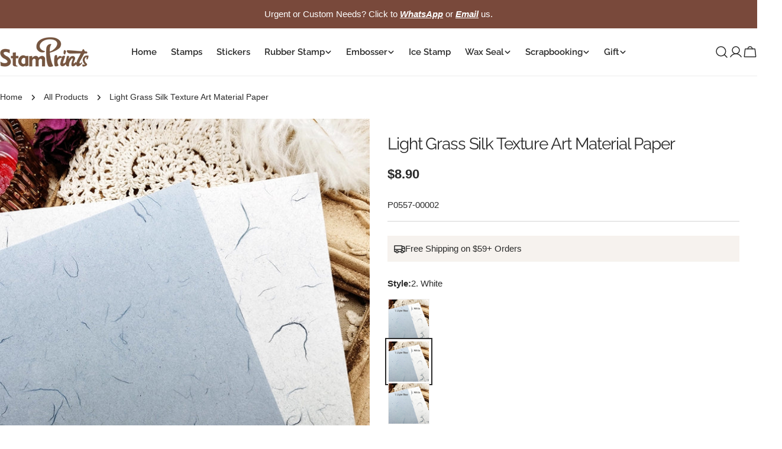

--- FILE ---
content_type: text/html; charset=utf-8
request_url: https://stamprints.com/products/light-grass-silk-texture-art-material-paper
body_size: 101779
content:
<!doctype html>
<html
  class="no-js"
  lang="en"
  
>
  <head>
    <meta charset="utf-8">
    <meta http-equiv="X-UA-Compatible" content="IE=edge">
    <meta name="viewport" content="width=device-width, initial-scale=1.0, minimum-scale=1.0, maximum-scale=1.0">
    <meta name="theme-color" content="">
    <link rel="canonical" href="https://stamprints.com/products/light-grass-silk-texture-art-material-paper">
    <link rel="preconnect" href="https://cdn.shopify.com" crossorigin><link rel="icon" type="image/png" href="//stamprints.com/cdn/shop/files/stamprints-logo_1-1.png?crop=center&height=32&v=1742811684&width=32"><link rel="preconnect" href="https://fonts.shopifycdn.com" crossorigin><script src='//d1liekpayvooaz.cloudfront.net/apps/uploadery/uploadery.js?shop=stamprints1.myshopify.com'></script>
    
    <title>Light Grass Silk Texture Paper for Art - Natural Material | Stamprints</title>

    
      <meta name="description" content="Discover premium light grass silk texture art paper, perfect for calligraphy, painting, and mixed media projects. This natural material paper features unique silk-like texture, excellent color absorption, and durability. Available at Stamprints for professional artists and art enthusiasts.">
    


<meta property="og:site_name" content="Stamprints">
<meta property="og:url" content="https://stamprints.com/products/light-grass-silk-texture-art-material-paper">
<meta property="og:title" content="Light Grass Silk Texture Paper for Art - Natural Material | Stamprints">
<meta property="og:type" content="product">
<meta property="og:description" content="Discover premium light grass silk texture art paper, perfect for calligraphy, painting, and mixed media projects. This natural material paper features unique silk-like texture, excellent color absorption, and durability. Available at Stamprints for professional artists and art enthusiasts."><meta property="og:image" content="http://stamprints.com/cdn/shop/products/stamprints-light-grass-silk-texture-art-material-paper-1.jpeg?v=1744869124">
  <meta property="og:image:secure_url" content="https://stamprints.com/cdn/shop/products/stamprints-light-grass-silk-texture-art-material-paper-1.jpeg?v=1744869124">
  <meta property="og:image:width" content="800">
  <meta property="og:image:height" content="800"><meta property="og:price:amount" content="8.90">
  <meta property="og:price:currency" content="USD"><meta name="twitter:card" content="summary_large_image">
<meta name="twitter:title" content="Light Grass Silk Texture Paper for Art - Natural Material | Stamprints">
<meta name="twitter:description" content="Discover premium light grass silk texture art paper, perfect for calligraphy, painting, and mixed media projects. This natural material paper features unique silk-like texture, excellent color absorption, and durability. Available at Stamprints for professional artists and art enthusiasts.">

<style data-shopify>
  
  
  
  
  
  
  
  @font-face {
  font-family: Raleway;
  font-weight: 400;
  font-style: normal;
  font-display: swap;
  src: url("//stamprints.com/cdn/fonts/raleway/raleway_n4.2c76ddd103ff0f30b1230f13e160330ff8b2c68a.woff2") format("woff2"),
       url("//stamprints.com/cdn/fonts/raleway/raleway_n4.c057757dddc39994ad5d9c9f58e7c2c2a72359a9.woff") format("woff");
}

  @font-face {
  font-family: Raleway;
  font-weight: 400;
  font-style: italic;
  font-display: swap;
  src: url("//stamprints.com/cdn/fonts/raleway/raleway_i4.aaa73a72f55a5e60da3e9a082717e1ed8f22f0a2.woff2") format("woff2"),
       url("//stamprints.com/cdn/fonts/raleway/raleway_i4.650670cc243082f8988ecc5576b6d613cfd5a8ee.woff") format("woff");
}

  @font-face {
  font-family: Raleway;
  font-weight: 600;
  font-style: normal;
  font-display: swap;
  src: url("//stamprints.com/cdn/fonts/raleway/raleway_n6.87db7132fdf2b1a000ff834d3753ad5731e10d88.woff2") format("woff2"),
       url("//stamprints.com/cdn/fonts/raleway/raleway_n6.ad26493e9aeb22e08a6282f7bed6ea8ab7c3927f.woff") format("woff");
}


  
    :root,
.color-scheme-1 {
      --color-background: 255,255,255;
      --color-secondary-background: 246,242,238;
      --color-primary: 214,58,47;
      --color-text-heading: 43,43,43;
      --color-foreground: 43,43,43;
      --color-border: 237,237,237;
      --color-button: 43,43,43;
      --color-button-text: 255,255,255;
      --color-secondary-button: 255,255,255;
      --color-secondary-button-border: 197,194,190;
      --color-secondary-button-text: 43,43,43;
      --color-button-hover-background: 43,43,43;
      --color-button-hover-text: 255,255,255;
      --color-button-before: #5e5e5e;
      --color-field: 245,245,245;
      --color-field-text: 43,43,43;
      --color-link: 43,43,43;
      --color-link-hover: 43,43,43;
      --color-product-price-sale: 214,58,47;
      --color-foreground-lighten-60: #808080;
      --color-foreground-lighten-19: #d7d7d7;
    }
    @media (min-width: 768px) {
      body .desktop-color-scheme-1 {
        --color-background: 255,255,255;
      --color-secondary-background: 246,242,238;
      --color-primary: 214,58,47;
      --color-text-heading: 43,43,43;
      --color-foreground: 43,43,43;
      --color-border: 237,237,237;
      --color-button: 43,43,43;
      --color-button-text: 255,255,255;
      --color-secondary-button: 255,255,255;
      --color-secondary-button-border: 197,194,190;
      --color-secondary-button-text: 43,43,43;
      --color-button-hover-background: 43,43,43;
      --color-button-hover-text: 255,255,255;
      --color-button-before: #5e5e5e;
      --color-field: 245,245,245;
      --color-field-text: 43,43,43;
      --color-link: 43,43,43;
      --color-link-hover: 43,43,43;
      --color-product-price-sale: 214,58,47;
      --color-foreground-lighten-60: #808080;
      --color-foreground-lighten-19: #d7d7d7;
        color: rgb(var(--color-foreground));
        background-color: rgb(var(--color-background));
      }
    }
    @media (max-width: 767px) {
      body .mobile-color-scheme-1 {
        --color-background: 255,255,255;
      --color-secondary-background: 246,242,238;
      --color-primary: 214,58,47;
      --color-text-heading: 43,43,43;
      --color-foreground: 43,43,43;
      --color-border: 237,237,237;
      --color-button: 43,43,43;
      --color-button-text: 255,255,255;
      --color-secondary-button: 255,255,255;
      --color-secondary-button-border: 197,194,190;
      --color-secondary-button-text: 43,43,43;
      --color-button-hover-background: 43,43,43;
      --color-button-hover-text: 255,255,255;
      --color-button-before: #5e5e5e;
      --color-field: 245,245,245;
      --color-field-text: 43,43,43;
      --color-link: 43,43,43;
      --color-link-hover: 43,43,43;
      --color-product-price-sale: 214,58,47;
      --color-foreground-lighten-60: #808080;
      --color-foreground-lighten-19: #d7d7d7;
        color: rgb(var(--color-foreground));
        background-color: rgb(var(--color-background));
      }
    }
  
    
.color-scheme-2 {
      --color-background: 121,73,59;
      --color-secondary-background: 121,73,59;
      --color-primary: 214,58,47;
      --color-text-heading: 255,255,255;
      --color-foreground: 255,255,255;
      --color-border: 198,191,177;
      --color-button: 246,242,238;
      --color-button-text: 43,43,43;
      --color-secondary-button: 121,73,59;
      --color-secondary-button-border: 139,92,72;
      --color-secondary-button-text: 255,255,255;
      --color-button-hover-background: 246,242,238;
      --color-button-hover-text: 43,43,43;
      --color-button-before: #ffffff;
      --color-field: 255,255,255;
      --color-field-text: 43,43,43;
      --color-link: 255,255,255;
      --color-link-hover: 255,255,255;
      --color-product-price-sale: 214,58,47;
      --color-foreground-lighten-60: #c9b6b1;
      --color-foreground-lighten-19: #926c60;
    }
    @media (min-width: 768px) {
      body .desktop-color-scheme-2 {
        --color-background: 121,73,59;
      --color-secondary-background: 121,73,59;
      --color-primary: 214,58,47;
      --color-text-heading: 255,255,255;
      --color-foreground: 255,255,255;
      --color-border: 198,191,177;
      --color-button: 246,242,238;
      --color-button-text: 43,43,43;
      --color-secondary-button: 121,73,59;
      --color-secondary-button-border: 139,92,72;
      --color-secondary-button-text: 255,255,255;
      --color-button-hover-background: 246,242,238;
      --color-button-hover-text: 43,43,43;
      --color-button-before: #ffffff;
      --color-field: 255,255,255;
      --color-field-text: 43,43,43;
      --color-link: 255,255,255;
      --color-link-hover: 255,255,255;
      --color-product-price-sale: 214,58,47;
      --color-foreground-lighten-60: #c9b6b1;
      --color-foreground-lighten-19: #926c60;
        color: rgb(var(--color-foreground));
        background-color: rgb(var(--color-background));
      }
    }
    @media (max-width: 767px) {
      body .mobile-color-scheme-2 {
        --color-background: 121,73,59;
      --color-secondary-background: 121,73,59;
      --color-primary: 214,58,47;
      --color-text-heading: 255,255,255;
      --color-foreground: 255,255,255;
      --color-border: 198,191,177;
      --color-button: 246,242,238;
      --color-button-text: 43,43,43;
      --color-secondary-button: 121,73,59;
      --color-secondary-button-border: 139,92,72;
      --color-secondary-button-text: 255,255,255;
      --color-button-hover-background: 246,242,238;
      --color-button-hover-text: 43,43,43;
      --color-button-before: #ffffff;
      --color-field: 255,255,255;
      --color-field-text: 43,43,43;
      --color-link: 255,255,255;
      --color-link-hover: 255,255,255;
      --color-product-price-sale: 214,58,47;
      --color-foreground-lighten-60: #c9b6b1;
      --color-foreground-lighten-19: #926c60;
        color: rgb(var(--color-foreground));
        background-color: rgb(var(--color-background));
      }
    }
  
    
.color-scheme-3 {
      --color-background: 246,242,238;
      --color-secondary-background: 246,242,238;
      --color-primary: 214,58,47;
      --color-text-heading: 43,43,43;
      --color-foreground: 43,43,43;
      --color-border: 230,230,230;
      --color-button: 43,43,43;
      --color-button-text: 255,255,255;
      --color-secondary-button: 246,242,238;
      --color-secondary-button-border: 209,206,202;
      --color-secondary-button-text: 43,43,43;
      --color-button-hover-background: 43,43,43;
      --color-button-hover-text: 255,255,255;
      --color-button-before: #5e5e5e;
      --color-field: 255,255,255;
      --color-field-text: 43,43,43;
      --color-link: 43,43,43;
      --color-link-hover: 43,43,43;
      --color-product-price-sale: 214,58,47;
      --color-foreground-lighten-60: #7c7b79;
      --color-foreground-lighten-19: #cfccc9;
    }
    @media (min-width: 768px) {
      body .desktop-color-scheme-3 {
        --color-background: 246,242,238;
      --color-secondary-background: 246,242,238;
      --color-primary: 214,58,47;
      --color-text-heading: 43,43,43;
      --color-foreground: 43,43,43;
      --color-border: 230,230,230;
      --color-button: 43,43,43;
      --color-button-text: 255,255,255;
      --color-secondary-button: 246,242,238;
      --color-secondary-button-border: 209,206,202;
      --color-secondary-button-text: 43,43,43;
      --color-button-hover-background: 43,43,43;
      --color-button-hover-text: 255,255,255;
      --color-button-before: #5e5e5e;
      --color-field: 255,255,255;
      --color-field-text: 43,43,43;
      --color-link: 43,43,43;
      --color-link-hover: 43,43,43;
      --color-product-price-sale: 214,58,47;
      --color-foreground-lighten-60: #7c7b79;
      --color-foreground-lighten-19: #cfccc9;
        color: rgb(var(--color-foreground));
        background-color: rgb(var(--color-background));
      }
    }
    @media (max-width: 767px) {
      body .mobile-color-scheme-3 {
        --color-background: 246,242,238;
      --color-secondary-background: 246,242,238;
      --color-primary: 214,58,47;
      --color-text-heading: 43,43,43;
      --color-foreground: 43,43,43;
      --color-border: 230,230,230;
      --color-button: 43,43,43;
      --color-button-text: 255,255,255;
      --color-secondary-button: 246,242,238;
      --color-secondary-button-border: 209,206,202;
      --color-secondary-button-text: 43,43,43;
      --color-button-hover-background: 43,43,43;
      --color-button-hover-text: 255,255,255;
      --color-button-before: #5e5e5e;
      --color-field: 255,255,255;
      --color-field-text: 43,43,43;
      --color-link: 43,43,43;
      --color-link-hover: 43,43,43;
      --color-product-price-sale: 214,58,47;
      --color-foreground-lighten-60: #7c7b79;
      --color-foreground-lighten-19: #cfccc9;
        color: rgb(var(--color-foreground));
        background-color: rgb(var(--color-background));
      }
    }
  
    
.color-scheme-4 {
      --color-background: 245,245,245;
      --color-secondary-background: 230,230,230;
      --color-primary: 214,58,47;
      --color-text-heading: 43,43,43;
      --color-foreground: 43,43,43;
      --color-border: 247,247,247;
      --color-button: 255,255,255;
      --color-button-text: 43,43,43;
      --color-secondary-button: 43,43,43;
      --color-secondary-button-border: 43,43,43;
      --color-secondary-button-text: 255,255,255;
      --color-button-hover-background: 43,43,43;
      --color-button-hover-text: 255,255,255;
      --color-button-before: #5e5e5e;
      --color-field: 255,255,255;
      --color-field-text: 43,43,43;
      --color-link: 43,43,43;
      --color-link-hover: 43,43,43;
      --color-product-price-sale: 214,58,47;
      --color-foreground-lighten-60: #7c7c7c;
      --color-foreground-lighten-19: #cfcfcf;
    }
    @media (min-width: 768px) {
      body .desktop-color-scheme-4 {
        --color-background: 245,245,245;
      --color-secondary-background: 230,230,230;
      --color-primary: 214,58,47;
      --color-text-heading: 43,43,43;
      --color-foreground: 43,43,43;
      --color-border: 247,247,247;
      --color-button: 255,255,255;
      --color-button-text: 43,43,43;
      --color-secondary-button: 43,43,43;
      --color-secondary-button-border: 43,43,43;
      --color-secondary-button-text: 255,255,255;
      --color-button-hover-background: 43,43,43;
      --color-button-hover-text: 255,255,255;
      --color-button-before: #5e5e5e;
      --color-field: 255,255,255;
      --color-field-text: 43,43,43;
      --color-link: 43,43,43;
      --color-link-hover: 43,43,43;
      --color-product-price-sale: 214,58,47;
      --color-foreground-lighten-60: #7c7c7c;
      --color-foreground-lighten-19: #cfcfcf;
        color: rgb(var(--color-foreground));
        background-color: rgb(var(--color-background));
      }
    }
    @media (max-width: 767px) {
      body .mobile-color-scheme-4 {
        --color-background: 245,245,245;
      --color-secondary-background: 230,230,230;
      --color-primary: 214,58,47;
      --color-text-heading: 43,43,43;
      --color-foreground: 43,43,43;
      --color-border: 247,247,247;
      --color-button: 255,255,255;
      --color-button-text: 43,43,43;
      --color-secondary-button: 43,43,43;
      --color-secondary-button-border: 43,43,43;
      --color-secondary-button-text: 255,255,255;
      --color-button-hover-background: 43,43,43;
      --color-button-hover-text: 255,255,255;
      --color-button-before: #5e5e5e;
      --color-field: 255,255,255;
      --color-field-text: 43,43,43;
      --color-link: 43,43,43;
      --color-link-hover: 43,43,43;
      --color-product-price-sale: 214,58,47;
      --color-foreground-lighten-60: #7c7c7c;
      --color-foreground-lighten-19: #cfcfcf;
        color: rgb(var(--color-foreground));
        background-color: rgb(var(--color-background));
      }
    }
  
    
.color-scheme-inverse {
      --color-background: 43,43,43;
      --color-secondary-background: 43,43,43;
      --color-primary: 214,58,47;
      --color-text-heading: 255,255,255;
      --color-foreground: 255,255,255;
      --color-border: 255,255,255;
      --color-button: 255,255,255;
      --color-button-text: 43,43,43;
      --color-secondary-button: 43,43,43;
      --color-secondary-button-border: 255,255,255;
      --color-secondary-button-text: 255,255,255;
      --color-button-hover-background: 255,255,255;
      --color-button-hover-text: 43,43,43;
      --color-button-before: #ffffff;
      --color-field: 255,255,255;
      --color-field-text: 43,43,43;
      --color-link: 255,255,255;
      --color-link-hover: 255,255,255;
      --color-product-price-sale: 214,58,47;
      --color-foreground-lighten-60: #aaaaaa;
      --color-foreground-lighten-19: #535353;
    }
    @media (min-width: 768px) {
      body .desktop-color-scheme-inverse {
        --color-background: 43,43,43;
      --color-secondary-background: 43,43,43;
      --color-primary: 214,58,47;
      --color-text-heading: 255,255,255;
      --color-foreground: 255,255,255;
      --color-border: 255,255,255;
      --color-button: 255,255,255;
      --color-button-text: 43,43,43;
      --color-secondary-button: 43,43,43;
      --color-secondary-button-border: 255,255,255;
      --color-secondary-button-text: 255,255,255;
      --color-button-hover-background: 255,255,255;
      --color-button-hover-text: 43,43,43;
      --color-button-before: #ffffff;
      --color-field: 255,255,255;
      --color-field-text: 43,43,43;
      --color-link: 255,255,255;
      --color-link-hover: 255,255,255;
      --color-product-price-sale: 214,58,47;
      --color-foreground-lighten-60: #aaaaaa;
      --color-foreground-lighten-19: #535353;
        color: rgb(var(--color-foreground));
        background-color: rgb(var(--color-background));
      }
    }
    @media (max-width: 767px) {
      body .mobile-color-scheme-inverse {
        --color-background: 43,43,43;
      --color-secondary-background: 43,43,43;
      --color-primary: 214,58,47;
      --color-text-heading: 255,255,255;
      --color-foreground: 255,255,255;
      --color-border: 255,255,255;
      --color-button: 255,255,255;
      --color-button-text: 43,43,43;
      --color-secondary-button: 43,43,43;
      --color-secondary-button-border: 255,255,255;
      --color-secondary-button-text: 255,255,255;
      --color-button-hover-background: 255,255,255;
      --color-button-hover-text: 43,43,43;
      --color-button-before: #ffffff;
      --color-field: 255,255,255;
      --color-field-text: 43,43,43;
      --color-link: 255,255,255;
      --color-link-hover: 255,255,255;
      --color-product-price-sale: 214,58,47;
      --color-foreground-lighten-60: #aaaaaa;
      --color-foreground-lighten-19: #535353;
        color: rgb(var(--color-foreground));
        background-color: rgb(var(--color-background));
      }
    }
  
    
.color-scheme-6 {
      --color-background: 88,44,25;
      --color-secondary-background: 88,44,25;
      --color-primary: 214,58,47;
      --color-text-heading: 255,255,255;
      --color-foreground: 255,255,255;
      --color-border: 246,242,238;
      --color-button: 246,242,238;
      --color-button-text: 0,0,0;
      --color-secondary-button: 88,44,25;
      --color-secondary-button-border: 255,255,255;
      --color-secondary-button-text: 255,255,255;
      --color-button-hover-background: 0,0,0;
      --color-button-hover-text: 255,255,255;
      --color-button-before: #333333;
      --color-field: 255,255,255;
      --color-field-text: 0,0,0;
      --color-link: 255,255,255;
      --color-link-hover: 255,255,255;
      --color-product-price-sale: 214,58,47;
      --color-foreground-lighten-60: #bcaba3;
      --color-foreground-lighten-19: #785445;
    }
    @media (min-width: 768px) {
      body .desktop-color-scheme-6 {
        --color-background: 88,44,25;
      --color-secondary-background: 88,44,25;
      --color-primary: 214,58,47;
      --color-text-heading: 255,255,255;
      --color-foreground: 255,255,255;
      --color-border: 246,242,238;
      --color-button: 246,242,238;
      --color-button-text: 0,0,0;
      --color-secondary-button: 88,44,25;
      --color-secondary-button-border: 255,255,255;
      --color-secondary-button-text: 255,255,255;
      --color-button-hover-background: 0,0,0;
      --color-button-hover-text: 255,255,255;
      --color-button-before: #333333;
      --color-field: 255,255,255;
      --color-field-text: 0,0,0;
      --color-link: 255,255,255;
      --color-link-hover: 255,255,255;
      --color-product-price-sale: 214,58,47;
      --color-foreground-lighten-60: #bcaba3;
      --color-foreground-lighten-19: #785445;
        color: rgb(var(--color-foreground));
        background-color: rgb(var(--color-background));
      }
    }
    @media (max-width: 767px) {
      body .mobile-color-scheme-6 {
        --color-background: 88,44,25;
      --color-secondary-background: 88,44,25;
      --color-primary: 214,58,47;
      --color-text-heading: 255,255,255;
      --color-foreground: 255,255,255;
      --color-border: 246,242,238;
      --color-button: 246,242,238;
      --color-button-text: 0,0,0;
      --color-secondary-button: 88,44,25;
      --color-secondary-button-border: 255,255,255;
      --color-secondary-button-text: 255,255,255;
      --color-button-hover-background: 0,0,0;
      --color-button-hover-text: 255,255,255;
      --color-button-before: #333333;
      --color-field: 255,255,255;
      --color-field-text: 0,0,0;
      --color-link: 255,255,255;
      --color-link-hover: 255,255,255;
      --color-product-price-sale: 214,58,47;
      --color-foreground-lighten-60: #bcaba3;
      --color-foreground-lighten-19: #785445;
        color: rgb(var(--color-foreground));
        background-color: rgb(var(--color-background));
      }
    }
  
    
.color-scheme-7 {
      --color-background: 0,0,0;
      --color-secondary-background: 0,0,0;
      --color-primary: 231,255,161;
      --color-text-heading: 255,255,255;
      --color-foreground: 255,255,255;
      --color-border: 230,230,230;
      --color-button: 255,255,255;
      --color-button-text: 0,0,0;
      --color-secondary-button: 0,0,0;
      --color-secondary-button-border: 255,255,255;
      --color-secondary-button-text: 255,255,255;
      --color-button-hover-background: 255,255,255;
      --color-button-hover-text: 0,0,0;
      --color-button-before: #ffffff;
      --color-field: 255,255,255;
      --color-field-text: 0,0,0;
      --color-link: 255,255,255;
      --color-link-hover: 255,255,255;
      --color-product-price-sale: 214,58,47;
      --color-foreground-lighten-60: #999999;
      --color-foreground-lighten-19: #303030;
    }
    @media (min-width: 768px) {
      body .desktop-color-scheme-7 {
        --color-background: 0,0,0;
      --color-secondary-background: 0,0,0;
      --color-primary: 231,255,161;
      --color-text-heading: 255,255,255;
      --color-foreground: 255,255,255;
      --color-border: 230,230,230;
      --color-button: 255,255,255;
      --color-button-text: 0,0,0;
      --color-secondary-button: 0,0,0;
      --color-secondary-button-border: 255,255,255;
      --color-secondary-button-text: 255,255,255;
      --color-button-hover-background: 255,255,255;
      --color-button-hover-text: 0,0,0;
      --color-button-before: #ffffff;
      --color-field: 255,255,255;
      --color-field-text: 0,0,0;
      --color-link: 255,255,255;
      --color-link-hover: 255,255,255;
      --color-product-price-sale: 214,58,47;
      --color-foreground-lighten-60: #999999;
      --color-foreground-lighten-19: #303030;
        color: rgb(var(--color-foreground));
        background-color: rgb(var(--color-background));
      }
    }
    @media (max-width: 767px) {
      body .mobile-color-scheme-7 {
        --color-background: 0,0,0;
      --color-secondary-background: 0,0,0;
      --color-primary: 231,255,161;
      --color-text-heading: 255,255,255;
      --color-foreground: 255,255,255;
      --color-border: 230,230,230;
      --color-button: 255,255,255;
      --color-button-text: 0,0,0;
      --color-secondary-button: 0,0,0;
      --color-secondary-button-border: 255,255,255;
      --color-secondary-button-text: 255,255,255;
      --color-button-hover-background: 255,255,255;
      --color-button-hover-text: 0,0,0;
      --color-button-before: #ffffff;
      --color-field: 255,255,255;
      --color-field-text: 0,0,0;
      --color-link: 255,255,255;
      --color-link-hover: 255,255,255;
      --color-product-price-sale: 214,58,47;
      --color-foreground-lighten-60: #999999;
      --color-foreground-lighten-19: #303030;
        color: rgb(var(--color-foreground));
        background-color: rgb(var(--color-background));
      }
    }
  
    
.color-scheme-8 {
      --color-background: 255,255,255;
      --color-secondary-background: 255,255,255;
      --color-primary: 214,58,47;
      --color-text-heading: 0,0,0;
      --color-foreground: 0,0,0;
      --color-border: 230,230,230;
      --color-button: 0,0,0;
      --color-button-text: 255,255,255;
      --color-secondary-button: 255,255,255;
      --color-secondary-button-border: 255,255,255;
      --color-secondary-button-text: 255,255,255;
      --color-button-hover-background: 255,255,255;
      --color-button-hover-text: 0,0,0;
      --color-button-before: #ffffff;
      --color-field: 245,245,245;
      --color-field-text: 0,0,0;
      --color-link: 0,0,0;
      --color-link-hover: 0,0,0;
      --color-product-price-sale: 214,58,47;
      --color-foreground-lighten-60: #666666;
      --color-foreground-lighten-19: #cfcfcf;
    }
    @media (min-width: 768px) {
      body .desktop-color-scheme-8 {
        --color-background: 255,255,255;
      --color-secondary-background: 255,255,255;
      --color-primary: 214,58,47;
      --color-text-heading: 0,0,0;
      --color-foreground: 0,0,0;
      --color-border: 230,230,230;
      --color-button: 0,0,0;
      --color-button-text: 255,255,255;
      --color-secondary-button: 255,255,255;
      --color-secondary-button-border: 255,255,255;
      --color-secondary-button-text: 255,255,255;
      --color-button-hover-background: 255,255,255;
      --color-button-hover-text: 0,0,0;
      --color-button-before: #ffffff;
      --color-field: 245,245,245;
      --color-field-text: 0,0,0;
      --color-link: 0,0,0;
      --color-link-hover: 0,0,0;
      --color-product-price-sale: 214,58,47;
      --color-foreground-lighten-60: #666666;
      --color-foreground-lighten-19: #cfcfcf;
        color: rgb(var(--color-foreground));
        background-color: rgb(var(--color-background));
      }
    }
    @media (max-width: 767px) {
      body .mobile-color-scheme-8 {
        --color-background: 255,255,255;
      --color-secondary-background: 255,255,255;
      --color-primary: 214,58,47;
      --color-text-heading: 0,0,0;
      --color-foreground: 0,0,0;
      --color-border: 230,230,230;
      --color-button: 0,0,0;
      --color-button-text: 255,255,255;
      --color-secondary-button: 255,255,255;
      --color-secondary-button-border: 255,255,255;
      --color-secondary-button-text: 255,255,255;
      --color-button-hover-background: 255,255,255;
      --color-button-hover-text: 0,0,0;
      --color-button-before: #ffffff;
      --color-field: 245,245,245;
      --color-field-text: 0,0,0;
      --color-link: 0,0,0;
      --color-link-hover: 0,0,0;
      --color-product-price-sale: 214,58,47;
      --color-foreground-lighten-60: #666666;
      --color-foreground-lighten-19: #cfcfcf;
        color: rgb(var(--color-foreground));
        background-color: rgb(var(--color-background));
      }
    }
  
    
.color-scheme-9 {
      --color-background: 255,255,255;
      --color-secondary-background: 245,245,245;
      --color-primary: 214,58,47;
      --color-text-heading: 0,0,0;
      --color-foreground: 0,0,0;
      --color-border: 237,237,237;
      --color-button: 0,0,0;
      --color-button-text: 255,255,255;
      --color-secondary-button: 255,255,255;
      --color-secondary-button-border: 204,204,204;
      --color-secondary-button-text: 0,0,0;
      --color-button-hover-background: 0,0,0;
      --color-button-hover-text: 255,255,255;
      --color-button-before: #333333;
      --color-field: 245,245,245;
      --color-field-text: 0,0,0;
      --color-link: 0,0,0;
      --color-link-hover: 0,0,0;
      --color-product-price-sale: 214,58,47;
      --color-foreground-lighten-60: #666666;
      --color-foreground-lighten-19: #cfcfcf;
    }
    @media (min-width: 768px) {
      body .desktop-color-scheme-9 {
        --color-background: 255,255,255;
      --color-secondary-background: 245,245,245;
      --color-primary: 214,58,47;
      --color-text-heading: 0,0,0;
      --color-foreground: 0,0,0;
      --color-border: 237,237,237;
      --color-button: 0,0,0;
      --color-button-text: 255,255,255;
      --color-secondary-button: 255,255,255;
      --color-secondary-button-border: 204,204,204;
      --color-secondary-button-text: 0,0,0;
      --color-button-hover-background: 0,0,0;
      --color-button-hover-text: 255,255,255;
      --color-button-before: #333333;
      --color-field: 245,245,245;
      --color-field-text: 0,0,0;
      --color-link: 0,0,0;
      --color-link-hover: 0,0,0;
      --color-product-price-sale: 214,58,47;
      --color-foreground-lighten-60: #666666;
      --color-foreground-lighten-19: #cfcfcf;
        color: rgb(var(--color-foreground));
        background-color: rgb(var(--color-background));
      }
    }
    @media (max-width: 767px) {
      body .mobile-color-scheme-9 {
        --color-background: 255,255,255;
      --color-secondary-background: 245,245,245;
      --color-primary: 214,58,47;
      --color-text-heading: 0,0,0;
      --color-foreground: 0,0,0;
      --color-border: 237,237,237;
      --color-button: 0,0,0;
      --color-button-text: 255,255,255;
      --color-secondary-button: 255,255,255;
      --color-secondary-button-border: 204,204,204;
      --color-secondary-button-text: 0,0,0;
      --color-button-hover-background: 0,0,0;
      --color-button-hover-text: 255,255,255;
      --color-button-before: #333333;
      --color-field: 245,245,245;
      --color-field-text: 0,0,0;
      --color-link: 0,0,0;
      --color-link-hover: 0,0,0;
      --color-product-price-sale: 214,58,47;
      --color-foreground-lighten-60: #666666;
      --color-foreground-lighten-19: #cfcfcf;
        color: rgb(var(--color-foreground));
        background-color: rgb(var(--color-background));
      }
    }
  
    
.color-scheme-10 {
      --color-background: 0,0,0;
      --color-secondary-background: 0,0,0;
      --color-primary: 255,255,255;
      --color-text-heading: 255,255,255;
      --color-foreground: 255,255,255;
      --color-border: 230,230,230;
      --color-button: 255,255,255;
      --color-button-text: 0,0,0;
      --color-secondary-button: 0,0,0;
      --color-secondary-button-border: 255,255,255;
      --color-secondary-button-text: 255,255,255;
      --color-button-hover-background: 0,0,0;
      --color-button-hover-text: 255,255,255;
      --color-button-before: #333333;
      --color-field: 245,245,245;
      --color-field-text: 0,0,0;
      --color-link: 255,255,255;
      --color-link-hover: 255,255,255;
      --color-product-price-sale: 214,58,47;
      --color-foreground-lighten-60: #999999;
      --color-foreground-lighten-19: #303030;
    }
    @media (min-width: 768px) {
      body .desktop-color-scheme-10 {
        --color-background: 0,0,0;
      --color-secondary-background: 0,0,0;
      --color-primary: 255,255,255;
      --color-text-heading: 255,255,255;
      --color-foreground: 255,255,255;
      --color-border: 230,230,230;
      --color-button: 255,255,255;
      --color-button-text: 0,0,0;
      --color-secondary-button: 0,0,0;
      --color-secondary-button-border: 255,255,255;
      --color-secondary-button-text: 255,255,255;
      --color-button-hover-background: 0,0,0;
      --color-button-hover-text: 255,255,255;
      --color-button-before: #333333;
      --color-field: 245,245,245;
      --color-field-text: 0,0,0;
      --color-link: 255,255,255;
      --color-link-hover: 255,255,255;
      --color-product-price-sale: 214,58,47;
      --color-foreground-lighten-60: #999999;
      --color-foreground-lighten-19: #303030;
        color: rgb(var(--color-foreground));
        background-color: rgb(var(--color-background));
      }
    }
    @media (max-width: 767px) {
      body .mobile-color-scheme-10 {
        --color-background: 0,0,0;
      --color-secondary-background: 0,0,0;
      --color-primary: 255,255,255;
      --color-text-heading: 255,255,255;
      --color-foreground: 255,255,255;
      --color-border: 230,230,230;
      --color-button: 255,255,255;
      --color-button-text: 0,0,0;
      --color-secondary-button: 0,0,0;
      --color-secondary-button-border: 255,255,255;
      --color-secondary-button-text: 255,255,255;
      --color-button-hover-background: 0,0,0;
      --color-button-hover-text: 255,255,255;
      --color-button-before: #333333;
      --color-field: 245,245,245;
      --color-field-text: 0,0,0;
      --color-link: 255,255,255;
      --color-link-hover: 255,255,255;
      --color-product-price-sale: 214,58,47;
      --color-foreground-lighten-60: #999999;
      --color-foreground-lighten-19: #303030;
        color: rgb(var(--color-foreground));
        background-color: rgb(var(--color-background));
      }
    }
  
    
.color-scheme-11 {
      --color-background: 243,238,234;
      --color-secondary-background: 247,247,247;
      --color-primary: 214,58,47;
      --color-text-heading: 121,73,59;
      --color-foreground: 121,73,59;
      --color-border: 255,255,255;
      --color-button: 0,0,0;
      --color-button-text: 255,255,255;
      --color-secondary-button: 233,233,233;
      --color-secondary-button-border: 233,233,233;
      --color-secondary-button-text: 0,0,0;
      --color-button-hover-background: 0,0,0;
      --color-button-hover-text: 255,255,255;
      --color-button-before: #333333;
      --color-field: 255,255,255;
      --color-field-text: 0,0,0;
      --color-link: 121,73,59;
      --color-link-hover: 121,73,59;
      --color-product-price-sale: 214,58,47;
      --color-foreground-lighten-60: #aa8b81;
      --color-foreground-lighten-19: #dccfc9;
    }
    @media (min-width: 768px) {
      body .desktop-color-scheme-11 {
        --color-background: 243,238,234;
      --color-secondary-background: 247,247,247;
      --color-primary: 214,58,47;
      --color-text-heading: 121,73,59;
      --color-foreground: 121,73,59;
      --color-border: 255,255,255;
      --color-button: 0,0,0;
      --color-button-text: 255,255,255;
      --color-secondary-button: 233,233,233;
      --color-secondary-button-border: 233,233,233;
      --color-secondary-button-text: 0,0,0;
      --color-button-hover-background: 0,0,0;
      --color-button-hover-text: 255,255,255;
      --color-button-before: #333333;
      --color-field: 255,255,255;
      --color-field-text: 0,0,0;
      --color-link: 121,73,59;
      --color-link-hover: 121,73,59;
      --color-product-price-sale: 214,58,47;
      --color-foreground-lighten-60: #aa8b81;
      --color-foreground-lighten-19: #dccfc9;
        color: rgb(var(--color-foreground));
        background-color: rgb(var(--color-background));
      }
    }
    @media (max-width: 767px) {
      body .mobile-color-scheme-11 {
        --color-background: 243,238,234;
      --color-secondary-background: 247,247,247;
      --color-primary: 214,58,47;
      --color-text-heading: 121,73,59;
      --color-foreground: 121,73,59;
      --color-border: 255,255,255;
      --color-button: 0,0,0;
      --color-button-text: 255,255,255;
      --color-secondary-button: 233,233,233;
      --color-secondary-button-border: 233,233,233;
      --color-secondary-button-text: 0,0,0;
      --color-button-hover-background: 0,0,0;
      --color-button-hover-text: 255,255,255;
      --color-button-before: #333333;
      --color-field: 255,255,255;
      --color-field-text: 0,0,0;
      --color-link: 121,73,59;
      --color-link-hover: 121,73,59;
      --color-product-price-sale: 214,58,47;
      --color-foreground-lighten-60: #aa8b81;
      --color-foreground-lighten-19: #dccfc9;
        color: rgb(var(--color-foreground));
        background-color: rgb(var(--color-background));
      }
    }
  

  body, .color-scheme-1, .color-scheme-2, .color-scheme-3, .color-scheme-4, .color-scheme-inverse, .color-scheme-6, .color-scheme-7, .color-scheme-8, .color-scheme-9, .color-scheme-10, .color-scheme-11 {
    color: rgb(var(--color-foreground));
    background-color: rgb(var(--color-background));
  }

  :root {
    /* Animation variable */
    --animation-nav: .5s cubic-bezier(.6, 0, .4, 1);
    --animation-default: .5s cubic-bezier(.3, 1, .3, 1);
    --animation-fast: .3s cubic-bezier(.7, 0, .3, 1);
    --transform-origin-start: left;
    --transform-origin-end: right;
    --duration-default: 200ms;
    --duration-image: 1000ms;

    --font-body-family: Helvetica, Arial, sans-serif;
    --font-body-style: normal;
    --font-body-weight: 400;
    --font-body-weight-bolder: 500;
    --font-body-weight-bold: 700;
    --font-body-size: 1.5rem;
    --font-body-line-height: 1.6;

    --font-heading-family: Raleway, sans-serif;
    --font-heading-style: normal;
    --font-heading-weight: 400;
    --font-heading-letter-spacing: -0.04em;
    --font-heading-transform: none;
    --font-heading-scale: 1.0;
    --font-heading-mobile-scale: 0.8;

    --font-hd1-transform:none;

    --font-subheading-family: Helvetica, Arial, sans-serif;
    --font-subheading-weight: 500;
    --font-subheading-scale: 1.0;
    --font-subheading-transform: capitalize;
    --font-subheading-letter-spacing: 0.0em;

    --font-navigation-family: Raleway, sans-serif;
    --font-navigation-weight: 600;
    --navigation-transform: none;

    --font-button-family: Helvetica, Arial, sans-serif;
    --font-button-weight: 500;
    --buttons-letter-spacing: 0.0em;
    --buttons-transform: capitalize;
    --buttons-height: 4.8rem;
    --buttons-border-width: 1px;
    --inputs-border-width: 1px;

    --font-pcard-title-family: Helvetica, Arial, sans-serif;
    --font-pcard-title-style: normal;
    --font-pcard-title-weight: 500;
    --font-pcard-title-scale: 1.1;
    --font-pcard-title-transform: none;

    --font-h1-size: clamp(
      3.2rem,
      calc(1.559454vw + 2.003899rem),
      4.0rem
    );
    --font-h2-size: clamp(
      2.56rem,
      calc(1.247563vw + 1.603119rem),
      3.2rem
    );
    --font-h3-size: clamp(
      2.24rem,
      calc(1.091618vw + 1.402729rem),
      2.8rem
    );
    --font-h4-size: clamp(
      1.76rem,
      calc(0.8577vw + 1.102144rem),
      2.2rem
    );
    --font-hd1-size: clamp(
      4.8rem,
      calc(4.288499vw + 1.510721rem),
      7.0rem
    );
    --font-hd2-size: clamp(
      3.84rem,
      calc(3.430799vw + 1.208577rem),
      5.6rem
    );
    --font-hd3-size: clamp(
      2.88rem,
      calc(2.573099vw + 0.906433rem),
      4.2rem
    );
    --font-h5-size: calc(var(--font-heading-scale) * 1.8rem);
    --font-h6-size: calc(var(--font-heading-scale) * 1.6rem);
    --font-subheading-size: calc(var(--font-subheading-scale) * var(--font-body-size));
    --font-pcard-title-size: calc(var(--font-pcard-title-scale) * var(--font-body-size));

    --color-badge-sale: #a42003;
    --color-badge-sale-text: #FFFFFF;
    --color-badge-soldout: #a5a4ab;
    --color-badge-soldout-text: #FFFFFF;
    --color-badge-hot: #000000;
    --color-badge-hot-text: #FFFFFF;
    --color-badge-new: #054e4a;
    --color-badge-new-text: #FFFFFF;
    --color-cart-bubble: #000000;
    --color-keyboard-focus: 11 97 205;

    --buttons-radius: 0.0rem;
    --inputs-radius: 0.0rem;
    --textareas-radius: 0.0rem;
    --blocks-radius: 0.0rem;
    --blocks-radius-mobile: 0.0rem;
    --small-blocks-radius: 0.0rem;
    --medium-blocks-radius: 0.0rem;
    --pcard-radius: 0.0rem;
    --pcard-inner-radius: 0.0rem;
    --badges-radius: 0.0rem;

    --page-width: 1410px;
    --page-width-margin: 0rem;
    --header-padding-bottom: 4rem;
    --header-padding-bottom-mobile: 3.2rem;
    --header-padding-bottom-large: 6rem;
    --header-padding-bottom-large-lg: 4rem;
  }

  *,
  *::before,
  *::after {
    box-sizing: inherit;
  }

  html {
    box-sizing: border-box;
    font-size: 62.5%;
    height: 100%;
  }

  body {
    min-height: 100%;
    margin: 0;
    font-family: var(--font-body-family);
    font-style: var(--font-body-style);
    font-weight: var(--font-body-weight);
    font-size: var(--font-body-size);
    line-height: var(--font-body-line-height);
    -webkit-font-smoothing: antialiased;
    -moz-osx-font-smoothing: grayscale;
    touch-action: manipulation;
    -webkit-text-size-adjust: 100%;
    font-feature-settings: normal;
  }
  @media (min-width: 1485px) {
    .swiper-controls--outside {
      --swiper-navigation-offset-x: calc((var(--swiper-navigation-size) + 2.7rem) * -1);
    }
  }
</style>

  <link rel="preload" as="font" href="//stamprints.com/cdn/fonts/raleway/raleway_n4.2c76ddd103ff0f30b1230f13e160330ff8b2c68a.woff2" type="font/woff2" crossorigin>
  
<link href="//stamprints.com/cdn/shop/t/127/assets/vendor.css?v=94183888130352382221756374596" rel="stylesheet" type="text/css" media="all" /><link href="//stamprints.com/cdn/shop/t/127/assets/theme.css?v=55308104621868902241767610677" rel="stylesheet" type="text/css" media="all" /><script>window.performance && window.performance.mark && window.performance.mark('shopify.content_for_header.start');</script><meta id="shopify-digital-wallet" name="shopify-digital-wallet" content="/63027642583/digital_wallets/dialog">
<meta name="shopify-checkout-api-token" content="4e9cca3bede00bdc33327a0f6fbff267">
<meta id="in-context-paypal-metadata" data-shop-id="63027642583" data-venmo-supported="false" data-environment="production" data-locale="en_US" data-paypal-v4="true" data-currency="USD">
<link rel="alternate" hreflang="x-default" href="https://stamprints.com/products/light-grass-silk-texture-art-material-paper">
<link rel="alternate" hreflang="en" href="https://stamprints.com/products/light-grass-silk-texture-art-material-paper">
<link rel="alternate" hreflang="sv" href="https://stamprints.com/sv/products/light-grass-silk-texture-art-material-paper">
<link rel="alternate" hreflang="es" href="https://stamprints.com/es/products/light-grass-silk-texture-art-material-paper">
<link rel="alternate" hreflang="pt" href="https://stamprints.com/pt/products/light-grass-silk-texture-art-material-paper">
<link rel="alternate" hreflang="no" href="https://stamprints.com/no/products/light-grass-silk-texture-art-material-paper">
<link rel="alternate" hreflang="lb" href="https://stamprints.com/lb/products/light-grass-silk-texture-art-material-paper">
<link rel="alternate" hreflang="ko" href="https://stamprints.com/ko/products/light-grass-silk-texture-art-material-paper">
<link rel="alternate" hreflang="ja" href="https://stamprints.com/ja/products/light-grass-silk-texture-art-material-paper">
<link rel="alternate" hreflang="it" href="https://stamprints.com/it/products/light-grass-silk-texture-art-material-paper">
<link rel="alternate" hreflang="ga" href="https://stamprints.com/ga/products/light-grass-silk-texture-art-material-paper">
<link rel="alternate" hreflang="hi" href="https://stamprints.com/hi/products/light-grass-silk-texture-art-material-paper">
<link rel="alternate" hreflang="de" href="https://stamprints.com/de/products/light-grass-silk-texture-art-material-paper">
<link rel="alternate" hreflang="fr" href="https://stamprints.com/fr/products/light-grass-silk-texture-art-material-paper">
<link rel="alternate" hreflang="fi" href="https://stamprints.com/fi/products/light-grass-silk-texture-art-material-paper">
<link rel="alternate" hreflang="nl" href="https://stamprints.com/nl/products/light-grass-silk-texture-art-material-paper">
<link rel="alternate" hreflang="da" href="https://stamprints.com/da/products/light-grass-silk-texture-art-material-paper">
<link rel="alternate" hreflang="zh-Hant" href="https://stamprints.com/zh/products/light-grass-silk-texture-art-material-paper">
<link rel="alternate" hreflang="ar" href="https://stamprints.com/ar/products/light-grass-silk-texture-art-material-paper">
<link rel="alternate" hreflang="ms" href="https://stamprints.com/ms/products/light-grass-silk-texture-art-material-paper">
<link rel="alternate" hreflang="es-ES" href="https://stamprints.com/es-es/products/light-grass-silk-texture-art-material-paper">
<link rel="alternate" hreflang="ko-ES" href="https://stamprints.com/ko-es/products/light-grass-silk-texture-art-material-paper">
<link rel="alternate" hreflang="ja-ES" href="https://stamprints.com/ja-es/products/light-grass-silk-texture-art-material-paper">
<link rel="alternate" hreflang="en-ES" href="https://stamprints.com/en-es/products/light-grass-silk-texture-art-material-paper">
<link rel="alternate" hreflang="sv-ES" href="https://stamprints.com/sv-es/products/light-grass-silk-texture-art-material-paper">
<link rel="alternate" hreflang="pt-ES" href="https://stamprints.com/pt-es/products/light-grass-silk-texture-art-material-paper">
<link rel="alternate" hreflang="no-ES" href="https://stamprints.com/no-es/products/light-grass-silk-texture-art-material-paper">
<link rel="alternate" hreflang="lb-ES" href="https://stamprints.com/lb-es/products/light-grass-silk-texture-art-material-paper">
<link rel="alternate" hreflang="it-ES" href="https://stamprints.com/it-es/products/light-grass-silk-texture-art-material-paper">
<link rel="alternate" hreflang="ga-ES" href="https://stamprints.com/ga-es/products/light-grass-silk-texture-art-material-paper">
<link rel="alternate" hreflang="hi-ES" href="https://stamprints.com/hi-es/products/light-grass-silk-texture-art-material-paper">
<link rel="alternate" hreflang="de-ES" href="https://stamprints.com/de-es/products/light-grass-silk-texture-art-material-paper">
<link rel="alternate" hreflang="fr-ES" href="https://stamprints.com/fr-es/products/light-grass-silk-texture-art-material-paper">
<link rel="alternate" hreflang="fi-ES" href="https://stamprints.com/fi-es/products/light-grass-silk-texture-art-material-paper">
<link rel="alternate" hreflang="nl-ES" href="https://stamprints.com/nl-es/products/light-grass-silk-texture-art-material-paper">
<link rel="alternate" hreflang="da-ES" href="https://stamprints.com/da-es/products/light-grass-silk-texture-art-material-paper">
<link rel="alternate" hreflang="zh-Hant-ES" href="https://stamprints.com/zh-es/products/light-grass-silk-texture-art-material-paper">
<link rel="alternate" hreflang="ar-ES" href="https://stamprints.com/ar-es/products/light-grass-silk-texture-art-material-paper">
<link rel="alternate" hreflang="ms-ES" href="https://stamprints.com/ms-es/products/light-grass-silk-texture-art-material-paper">
<link rel="alternate" hreflang="sv-SE" href="https://stamprints.com/sv-se/products/light-grass-silk-texture-art-material-paper">
<link rel="alternate" hreflang="ko-SE" href="https://stamprints.com/ko-se/products/light-grass-silk-texture-art-material-paper">
<link rel="alternate" hreflang="ja-SE" href="https://stamprints.com/ja-se/products/light-grass-silk-texture-art-material-paper">
<link rel="alternate" hreflang="en-SE" href="https://stamprints.com/en-se/products/light-grass-silk-texture-art-material-paper">
<link rel="alternate" hreflang="es-SE" href="https://stamprints.com/es-se/products/light-grass-silk-texture-art-material-paper">
<link rel="alternate" hreflang="pt-SE" href="https://stamprints.com/pt-se/products/light-grass-silk-texture-art-material-paper">
<link rel="alternate" hreflang="no-SE" href="https://stamprints.com/no-se/products/light-grass-silk-texture-art-material-paper">
<link rel="alternate" hreflang="it-SE" href="https://stamprints.com/it-se/products/light-grass-silk-texture-art-material-paper">
<link rel="alternate" hreflang="ga-SE" href="https://stamprints.com/ga-se/products/light-grass-silk-texture-art-material-paper">
<link rel="alternate" hreflang="hi-SE" href="https://stamprints.com/hi-se/products/light-grass-silk-texture-art-material-paper">
<link rel="alternate" hreflang="de-SE" href="https://stamprints.com/de-se/products/light-grass-silk-texture-art-material-paper">
<link rel="alternate" hreflang="fr-SE" href="https://stamprints.com/fr-se/products/light-grass-silk-texture-art-material-paper">
<link rel="alternate" hreflang="fi-SE" href="https://stamprints.com/fi-se/products/light-grass-silk-texture-art-material-paper">
<link rel="alternate" hreflang="nl-SE" href="https://stamprints.com/nl-se/products/light-grass-silk-texture-art-material-paper">
<link rel="alternate" hreflang="zh-Hant-SE" href="https://stamprints.com/zh-se/products/light-grass-silk-texture-art-material-paper">
<link rel="alternate" hreflang="ar-SE" href="https://stamprints.com/ar-se/products/light-grass-silk-texture-art-material-paper">
<link rel="alternate" hreflang="da-SE" href="https://stamprints.com/da-se/products/light-grass-silk-texture-art-material-paper">
<link rel="alternate" hreflang="lb-SE" href="https://stamprints.com/lb-se/products/light-grass-silk-texture-art-material-paper">
<link rel="alternate" hreflang="ms-SE" href="https://stamprints.com/ms-se/products/light-grass-silk-texture-art-material-paper">
<link rel="alternate" hreflang="de-DE" href="https://stamprints.com/de-de/products/light-grass-silk-texture-art-material-paper">
<link rel="alternate" hreflang="ko-DE" href="https://stamprints.com/ko-de/products/light-grass-silk-texture-art-material-paper">
<link rel="alternate" hreflang="ja-DE" href="https://stamprints.com/ja-de/products/light-grass-silk-texture-art-material-paper">
<link rel="alternate" hreflang="en-DE" href="https://stamprints.com/en-de/products/light-grass-silk-texture-art-material-paper">
<link rel="alternate" hreflang="sv-DE" href="https://stamprints.com/sv-de/products/light-grass-silk-texture-art-material-paper">
<link rel="alternate" hreflang="es-DE" href="https://stamprints.com/es-de/products/light-grass-silk-texture-art-material-paper">
<link rel="alternate" hreflang="pt-DE" href="https://stamprints.com/pt-de/products/light-grass-silk-texture-art-material-paper">
<link rel="alternate" hreflang="no-DE" href="https://stamprints.com/no-de/products/light-grass-silk-texture-art-material-paper">
<link rel="alternate" hreflang="it-DE" href="https://stamprints.com/it-de/products/light-grass-silk-texture-art-material-paper">
<link rel="alternate" hreflang="ga-DE" href="https://stamprints.com/ga-de/products/light-grass-silk-texture-art-material-paper">
<link rel="alternate" hreflang="hi-DE" href="https://stamprints.com/hi-de/products/light-grass-silk-texture-art-material-paper">
<link rel="alternate" hreflang="fr-DE" href="https://stamprints.com/fr-de/products/light-grass-silk-texture-art-material-paper">
<link rel="alternate" hreflang="fi-DE" href="https://stamprints.com/fi-de/products/light-grass-silk-texture-art-material-paper">
<link rel="alternate" hreflang="nl-DE" href="https://stamprints.com/nl-de/products/light-grass-silk-texture-art-material-paper">
<link rel="alternate" hreflang="zh-Hant-DE" href="https://stamprints.com/zh-de/products/light-grass-silk-texture-art-material-paper">
<link rel="alternate" hreflang="ar-DE" href="https://stamprints.com/ar-de/products/light-grass-silk-texture-art-material-paper">
<link rel="alternate" hreflang="da-DE" href="https://stamprints.com/da-de/products/light-grass-silk-texture-art-material-paper">
<link rel="alternate" hreflang="lb-DE" href="https://stamprints.com/lb-de/products/light-grass-silk-texture-art-material-paper">
<link rel="alternate" hreflang="ms-DE" href="https://stamprints.com/ms-de/products/light-grass-silk-texture-art-material-paper">
<link rel="alternate" hreflang="lb-LU" href="https://stamprints.com/lb-lu/products/light-grass-silk-texture-art-material-paper">
<link rel="alternate" hreflang="ko-LU" href="https://stamprints.com/ko-lu/products/light-grass-silk-texture-art-material-paper">
<link rel="alternate" hreflang="ja-LU" href="https://stamprints.com/ja-lu/products/light-grass-silk-texture-art-material-paper">
<link rel="alternate" hreflang="no-LU" href="https://stamprints.com/no-lu/products/light-grass-silk-texture-art-material-paper">
<link rel="alternate" hreflang="it-LU" href="https://stamprints.com/it-lu/products/light-grass-silk-texture-art-material-paper">
<link rel="alternate" hreflang="ga-LU" href="https://stamprints.com/ga-lu/products/light-grass-silk-texture-art-material-paper">
<link rel="alternate" hreflang="hi-LU" href="https://stamprints.com/hi-lu/products/light-grass-silk-texture-art-material-paper">
<link rel="alternate" hreflang="de-LU" href="https://stamprints.com/de-lu/products/light-grass-silk-texture-art-material-paper">
<link rel="alternate" hreflang="fi-LU" href="https://stamprints.com/fi-lu/products/light-grass-silk-texture-art-material-paper">
<link rel="alternate" hreflang="nl-LU" href="https://stamprints.com/nl-lu/products/light-grass-silk-texture-art-material-paper">
<link rel="alternate" hreflang="zh-Hant-LU" href="https://stamprints.com/zh-lu/products/light-grass-silk-texture-art-material-paper">
<link rel="alternate" hreflang="ar-LU" href="https://stamprints.com/ar-lu/products/light-grass-silk-texture-art-material-paper">
<link rel="alternate" hreflang="en-LU" href="https://stamprints.com/en-lu/products/light-grass-silk-texture-art-material-paper">
<link rel="alternate" hreflang="da-LU" href="https://stamprints.com/da-lu/products/light-grass-silk-texture-art-material-paper">
<link rel="alternate" hreflang="fr-LU" href="https://stamprints.com/fr-lu/products/light-grass-silk-texture-art-material-paper">
<link rel="alternate" hreflang="pt-LU" href="https://stamprints.com/pt-lu/products/light-grass-silk-texture-art-material-paper">
<link rel="alternate" hreflang="es-LU" href="https://stamprints.com/es-lu/products/light-grass-silk-texture-art-material-paper">
<link rel="alternate" hreflang="sv-LU" href="https://stamprints.com/sv-lu/products/light-grass-silk-texture-art-material-paper">
<link rel="alternate" hreflang="ms-LU" href="https://stamprints.com/ms-lu/products/light-grass-silk-texture-art-material-paper">
<link rel="alternate" hreflang="da-DK" href="https://stamprints.com/da-dk/products/light-grass-silk-texture-art-material-paper">
<link rel="alternate" hreflang="ko-DK" href="https://stamprints.com/ko-dk/products/light-grass-silk-texture-art-material-paper">
<link rel="alternate" hreflang="ja-DK" href="https://stamprints.com/ja-dk/products/light-grass-silk-texture-art-material-paper">
<link rel="alternate" hreflang="no-DK" href="https://stamprints.com/no-dk/products/light-grass-silk-texture-art-material-paper">
<link rel="alternate" hreflang="it-DK" href="https://stamprints.com/it-dk/products/light-grass-silk-texture-art-material-paper">
<link rel="alternate" hreflang="ga-DK" href="https://stamprints.com/ga-dk/products/light-grass-silk-texture-art-material-paper">
<link rel="alternate" hreflang="hi-DK" href="https://stamprints.com/hi-dk/products/light-grass-silk-texture-art-material-paper">
<link rel="alternate" hreflang="de-DK" href="https://stamprints.com/de-dk/products/light-grass-silk-texture-art-material-paper">
<link rel="alternate" hreflang="fi-DK" href="https://stamprints.com/fi-dk/products/light-grass-silk-texture-art-material-paper">
<link rel="alternate" hreflang="nl-DK" href="https://stamprints.com/nl-dk/products/light-grass-silk-texture-art-material-paper">
<link rel="alternate" hreflang="zh-Hant-DK" href="https://stamprints.com/zh-dk/products/light-grass-silk-texture-art-material-paper">
<link rel="alternate" hreflang="ar-DK" href="https://stamprints.com/ar-dk/products/light-grass-silk-texture-art-material-paper">
<link rel="alternate" hreflang="fr-DK" href="https://stamprints.com/fr-dk/products/light-grass-silk-texture-art-material-paper">
<link rel="alternate" hreflang="lb-DK" href="https://stamprints.com/lb-dk/products/light-grass-silk-texture-art-material-paper">
<link rel="alternate" hreflang="pt-DK" href="https://stamprints.com/pt-dk/products/light-grass-silk-texture-art-material-paper">
<link rel="alternate" hreflang="es-DK" href="https://stamprints.com/es-dk/products/light-grass-silk-texture-art-material-paper">
<link rel="alternate" hreflang="sv-DK" href="https://stamprints.com/sv-dk/products/light-grass-silk-texture-art-material-paper">
<link rel="alternate" hreflang="en-DK" href="https://stamprints.com/en-dk/products/light-grass-silk-texture-art-material-paper">
<link rel="alternate" hreflang="ms-DK" href="https://stamprints.com/ms-dk/products/light-grass-silk-texture-art-material-paper">
<link rel="alternate" hreflang="de-AT" href="https://stamprints.com/de-at/products/light-grass-silk-texture-art-material-paper">
<link rel="alternate" hreflang="ko-AT" href="https://stamprints.com/ko-at/products/light-grass-silk-texture-art-material-paper">
<link rel="alternate" hreflang="ja-AT" href="https://stamprints.com/ja-at/products/light-grass-silk-texture-art-material-paper">
<link rel="alternate" hreflang="en-AT" href="https://stamprints.com/en-at/products/light-grass-silk-texture-art-material-paper">
<link rel="alternate" hreflang="no-AT" href="https://stamprints.com/no-at/products/light-grass-silk-texture-art-material-paper">
<link rel="alternate" hreflang="ga-AT" href="https://stamprints.com/ga-at/products/light-grass-silk-texture-art-material-paper">
<link rel="alternate" hreflang="it-AT" href="https://stamprints.com/it-at/products/light-grass-silk-texture-art-material-paper">
<link rel="alternate" hreflang="fi-AT" href="https://stamprints.com/fi-at/products/light-grass-silk-texture-art-material-paper">
<link rel="alternate" hreflang="nl-AT" href="https://stamprints.com/nl-at/products/light-grass-silk-texture-art-material-paper">
<link rel="alternate" hreflang="zh-Hant-AT" href="https://stamprints.com/zh-at/products/light-grass-silk-texture-art-material-paper">
<link rel="alternate" hreflang="ar-AT" href="https://stamprints.com/ar-at/products/light-grass-silk-texture-art-material-paper">
<link rel="alternate" hreflang="da-AT" href="https://stamprints.com/da-at/products/light-grass-silk-texture-art-material-paper">
<link rel="alternate" hreflang="fr-AT" href="https://stamprints.com/fr-at/products/light-grass-silk-texture-art-material-paper">
<link rel="alternate" hreflang="hi-AT" href="https://stamprints.com/hi-at/products/light-grass-silk-texture-art-material-paper">
<link rel="alternate" hreflang="lb-AT" href="https://stamprints.com/lb-at/products/light-grass-silk-texture-art-material-paper">
<link rel="alternate" hreflang="pt-AT" href="https://stamprints.com/pt-at/products/light-grass-silk-texture-art-material-paper">
<link rel="alternate" hreflang="es-AT" href="https://stamprints.com/es-at/products/light-grass-silk-texture-art-material-paper">
<link rel="alternate" hreflang="sv-AT" href="https://stamprints.com/sv-at/products/light-grass-silk-texture-art-material-paper">
<link rel="alternate" hreflang="ms-AT" href="https://stamprints.com/ms-at/products/light-grass-silk-texture-art-material-paper">
<link rel="alternate" hreflang="fi-FI" href="https://stamprints.com/fi-fi/products/light-grass-silk-texture-art-material-paper">
<link rel="alternate" hreflang="ko-FI" href="https://stamprints.com/ko-fi/products/light-grass-silk-texture-art-material-paper">
<link rel="alternate" hreflang="ja-FI" href="https://stamprints.com/ja-fi/products/light-grass-silk-texture-art-material-paper">
<link rel="alternate" hreflang="en-FI" href="https://stamprints.com/en-fi/products/light-grass-silk-texture-art-material-paper">
<link rel="alternate" hreflang="no-FI" href="https://stamprints.com/no-fi/products/light-grass-silk-texture-art-material-paper">
<link rel="alternate" hreflang="it-FI" href="https://stamprints.com/it-fi/products/light-grass-silk-texture-art-material-paper">
<link rel="alternate" hreflang="ga-FI" href="https://stamprints.com/ga-fi/products/light-grass-silk-texture-art-material-paper">
<link rel="alternate" hreflang="de-FI" href="https://stamprints.com/de-fi/products/light-grass-silk-texture-art-material-paper">
<link rel="alternate" hreflang="nl-FI" href="https://stamprints.com/nl-fi/products/light-grass-silk-texture-art-material-paper">
<link rel="alternate" hreflang="zh-Hant-FI" href="https://stamprints.com/zh-fi/products/light-grass-silk-texture-art-material-paper">
<link rel="alternate" hreflang="ar-FI" href="https://stamprints.com/ar-fi/products/light-grass-silk-texture-art-material-paper">
<link rel="alternate" hreflang="da-FI" href="https://stamprints.com/da-fi/products/light-grass-silk-texture-art-material-paper">
<link rel="alternate" hreflang="fr-FI" href="https://stamprints.com/fr-fi/products/light-grass-silk-texture-art-material-paper">
<link rel="alternate" hreflang="hi-FI" href="https://stamprints.com/hi-fi/products/light-grass-silk-texture-art-material-paper">
<link rel="alternate" hreflang="lb-FI" href="https://stamprints.com/lb-fi/products/light-grass-silk-texture-art-material-paper">
<link rel="alternate" hreflang="pt-FI" href="https://stamprints.com/pt-fi/products/light-grass-silk-texture-art-material-paper">
<link rel="alternate" hreflang="es-FI" href="https://stamprints.com/es-fi/products/light-grass-silk-texture-art-material-paper">
<link rel="alternate" hreflang="sv-FI" href="https://stamprints.com/sv-fi/products/light-grass-silk-texture-art-material-paper">
<link rel="alternate" hreflang="ms-FI" href="https://stamprints.com/ms-fi/products/light-grass-silk-texture-art-material-paper">
<link rel="alternate" hreflang="en-IE" href="https://stamprints.com/en-ie/products/light-grass-silk-texture-art-material-paper">
<link rel="alternate" hreflang="ko-IE" href="https://stamprints.com/ko-ie/products/light-grass-silk-texture-art-material-paper">
<link rel="alternate" hreflang="ja-IE" href="https://stamprints.com/ja-ie/products/light-grass-silk-texture-art-material-paper">
<link rel="alternate" hreflang="de-IE" href="https://stamprints.com/de-ie/products/light-grass-silk-texture-art-material-paper">
<link rel="alternate" hreflang="fi-IE" href="https://stamprints.com/fi-ie/products/light-grass-silk-texture-art-material-paper">
<link rel="alternate" hreflang="nl-IE" href="https://stamprints.com/nl-ie/products/light-grass-silk-texture-art-material-paper">
<link rel="alternate" hreflang="zh-Hant-IE" href="https://stamprints.com/zh-ie/products/light-grass-silk-texture-art-material-paper">
<link rel="alternate" hreflang="ar-IE" href="https://stamprints.com/ar-ie/products/light-grass-silk-texture-art-material-paper">
<link rel="alternate" hreflang="da-IE" href="https://stamprints.com/da-ie/products/light-grass-silk-texture-art-material-paper">
<link rel="alternate" hreflang="fr-IE" href="https://stamprints.com/fr-ie/products/light-grass-silk-texture-art-material-paper">
<link rel="alternate" hreflang="hi-IE" href="https://stamprints.com/hi-ie/products/light-grass-silk-texture-art-material-paper">
<link rel="alternate" hreflang="ga-IE" href="https://stamprints.com/ga-ie/products/light-grass-silk-texture-art-material-paper">
<link rel="alternate" hreflang="it-IE" href="https://stamprints.com/it-ie/products/light-grass-silk-texture-art-material-paper">
<link rel="alternate" hreflang="lb-IE" href="https://stamprints.com/lb-ie/products/light-grass-silk-texture-art-material-paper">
<link rel="alternate" hreflang="no-IE" href="https://stamprints.com/no-ie/products/light-grass-silk-texture-art-material-paper">
<link rel="alternate" hreflang="pt-IE" href="https://stamprints.com/pt-ie/products/light-grass-silk-texture-art-material-paper">
<link rel="alternate" hreflang="es-IE" href="https://stamprints.com/es-ie/products/light-grass-silk-texture-art-material-paper">
<link rel="alternate" hreflang="sv-IE" href="https://stamprints.com/sv-ie/products/light-grass-silk-texture-art-material-paper">
<link rel="alternate" hreflang="ms-IE" href="https://stamprints.com/ms-ie/products/light-grass-silk-texture-art-material-paper">
<link rel="alternate" hreflang="en-BE" href="https://stamprints.com/en-be/products/light-grass-silk-texture-art-material-paper">
<link rel="alternate" hreflang="ko-BE" href="https://stamprints.com/ko-be/products/light-grass-silk-texture-art-material-paper">
<link rel="alternate" hreflang="ja-BE" href="https://stamprints.com/ja-be/products/light-grass-silk-texture-art-material-paper">
<link rel="alternate" hreflang="de-BE" href="https://stamprints.com/de-be/products/light-grass-silk-texture-art-material-paper">
<link rel="alternate" hreflang="fi-BE" href="https://stamprints.com/fi-be/products/light-grass-silk-texture-art-material-paper">
<link rel="alternate" hreflang="nl-BE" href="https://stamprints.com/nl-be/products/light-grass-silk-texture-art-material-paper">
<link rel="alternate" hreflang="zh-Hant-BE" href="https://stamprints.com/zh-be/products/light-grass-silk-texture-art-material-paper">
<link rel="alternate" hreflang="ar-BE" href="https://stamprints.com/ar-be/products/light-grass-silk-texture-art-material-paper">
<link rel="alternate" hreflang="da-BE" href="https://stamprints.com/da-be/products/light-grass-silk-texture-art-material-paper">
<link rel="alternate" hreflang="fr-BE" href="https://stamprints.com/fr-be/products/light-grass-silk-texture-art-material-paper">
<link rel="alternate" hreflang="hi-BE" href="https://stamprints.com/hi-be/products/light-grass-silk-texture-art-material-paper">
<link rel="alternate" hreflang="ga-BE" href="https://stamprints.com/ga-be/products/light-grass-silk-texture-art-material-paper">
<link rel="alternate" hreflang="it-BE" href="https://stamprints.com/it-be/products/light-grass-silk-texture-art-material-paper">
<link rel="alternate" hreflang="lb-BE" href="https://stamprints.com/lb-be/products/light-grass-silk-texture-art-material-paper">
<link rel="alternate" hreflang="no-BE" href="https://stamprints.com/no-be/products/light-grass-silk-texture-art-material-paper">
<link rel="alternate" hreflang="pt-BE" href="https://stamprints.com/pt-be/products/light-grass-silk-texture-art-material-paper">
<link rel="alternate" hreflang="es-BE" href="https://stamprints.com/es-be/products/light-grass-silk-texture-art-material-paper">
<link rel="alternate" hreflang="sv-BE" href="https://stamprints.com/sv-be/products/light-grass-silk-texture-art-material-paper">
<link rel="alternate" hreflang="ms-BE" href="https://stamprints.com/ms-be/products/light-grass-silk-texture-art-material-paper">
<link rel="alternate" hreflang="nl-NL" href="https://stamprints.com/nl-nl/products/light-grass-silk-texture-art-material-paper">
<link rel="alternate" hreflang="ko-NL" href="https://stamprints.com/ko-nl/products/light-grass-silk-texture-art-material-paper">
<link rel="alternate" hreflang="ja-NL" href="https://stamprints.com/ja-nl/products/light-grass-silk-texture-art-material-paper">
<link rel="alternate" hreflang="en-NL" href="https://stamprints.com/en-nl/products/light-grass-silk-texture-art-material-paper">
<link rel="alternate" hreflang="hi-NL" href="https://stamprints.com/hi-nl/products/light-grass-silk-texture-art-material-paper">
<link rel="alternate" hreflang="de-NL" href="https://stamprints.com/de-nl/products/light-grass-silk-texture-art-material-paper">
<link rel="alternate" hreflang="fi-NL" href="https://stamprints.com/fi-nl/products/light-grass-silk-texture-art-material-paper">
<link rel="alternate" hreflang="ar-NL" href="https://stamprints.com/ar-nl/products/light-grass-silk-texture-art-material-paper">
<link rel="alternate" hreflang="zh-Hant-NL" href="https://stamprints.com/zh-nl/products/light-grass-silk-texture-art-material-paper">
<link rel="alternate" hreflang="da-NL" href="https://stamprints.com/da-nl/products/light-grass-silk-texture-art-material-paper">
<link rel="alternate" hreflang="fr-NL" href="https://stamprints.com/fr-nl/products/light-grass-silk-texture-art-material-paper">
<link rel="alternate" hreflang="ga-NL" href="https://stamprints.com/ga-nl/products/light-grass-silk-texture-art-material-paper">
<link rel="alternate" hreflang="it-NL" href="https://stamprints.com/it-nl/products/light-grass-silk-texture-art-material-paper">
<link rel="alternate" hreflang="lb-NL" href="https://stamprints.com/lb-nl/products/light-grass-silk-texture-art-material-paper">
<link rel="alternate" hreflang="no-NL" href="https://stamprints.com/no-nl/products/light-grass-silk-texture-art-material-paper">
<link rel="alternate" hreflang="pt-NL" href="https://stamprints.com/pt-nl/products/light-grass-silk-texture-art-material-paper">
<link rel="alternate" hreflang="sv-NL" href="https://stamprints.com/sv-nl/products/light-grass-silk-texture-art-material-paper">
<link rel="alternate" hreflang="es-NL" href="https://stamprints.com/es-nl/products/light-grass-silk-texture-art-material-paper">
<link rel="alternate" hreflang="ms-NL" href="https://stamprints.com/ms-nl/products/light-grass-silk-texture-art-material-paper">
<link rel="alternate" hreflang="de-CH" href="https://stamprints.com/de-ch/products/light-grass-silk-texture-art-material-paper">
<link rel="alternate" hreflang="ko-CH" href="https://stamprints.com/ko-ch/products/light-grass-silk-texture-art-material-paper">
<link rel="alternate" hreflang="ja-CH" href="https://stamprints.com/ja-ch/products/light-grass-silk-texture-art-material-paper">
<link rel="alternate" hreflang="en-CH" href="https://stamprints.com/en-ch/products/light-grass-silk-texture-art-material-paper">
<link rel="alternate" hreflang="hi-CH" href="https://stamprints.com/hi-ch/products/light-grass-silk-texture-art-material-paper">
<link rel="alternate" hreflang="fi-CH" href="https://stamprints.com/fi-ch/products/light-grass-silk-texture-art-material-paper">
<link rel="alternate" hreflang="nl-CH" href="https://stamprints.com/nl-ch/products/light-grass-silk-texture-art-material-paper">
<link rel="alternate" hreflang="zh-Hant-CH" href="https://stamprints.com/zh-ch/products/light-grass-silk-texture-art-material-paper">
<link rel="alternate" hreflang="ar-CH" href="https://stamprints.com/ar-ch/products/light-grass-silk-texture-art-material-paper">
<link rel="alternate" hreflang="da-CH" href="https://stamprints.com/da-ch/products/light-grass-silk-texture-art-material-paper">
<link rel="alternate" hreflang="fr-CH" href="https://stamprints.com/fr-ch/products/light-grass-silk-texture-art-material-paper">
<link rel="alternate" hreflang="ga-CH" href="https://stamprints.com/ga-ch/products/light-grass-silk-texture-art-material-paper">
<link rel="alternate" hreflang="it-CH" href="https://stamprints.com/it-ch/products/light-grass-silk-texture-art-material-paper">
<link rel="alternate" hreflang="lb-CH" href="https://stamprints.com/lb-ch/products/light-grass-silk-texture-art-material-paper">
<link rel="alternate" hreflang="no-CH" href="https://stamprints.com/no-ch/products/light-grass-silk-texture-art-material-paper">
<link rel="alternate" hreflang="pt-CH" href="https://stamprints.com/pt-ch/products/light-grass-silk-texture-art-material-paper">
<link rel="alternate" hreflang="es-CH" href="https://stamprints.com/es-ch/products/light-grass-silk-texture-art-material-paper">
<link rel="alternate" hreflang="sv-CH" href="https://stamprints.com/sv-ch/products/light-grass-silk-texture-art-material-paper">
<link rel="alternate" hreflang="ms-CH" href="https://stamprints.com/ms-ch/products/light-grass-silk-texture-art-material-paper">
<link rel="alternate" hreflang="no-NO" href="https://stamprints.com/no-no/products/light-grass-silk-texture-art-material-paper">
<link rel="alternate" hreflang="ko-NO" href="https://stamprints.com/ko-no/products/light-grass-silk-texture-art-material-paper">
<link rel="alternate" hreflang="ja-NO" href="https://stamprints.com/ja-no/products/light-grass-silk-texture-art-material-paper">
<link rel="alternate" hreflang="de-NO" href="https://stamprints.com/de-no/products/light-grass-silk-texture-art-material-paper">
<link rel="alternate" hreflang="fi-NO" href="https://stamprints.com/fi-no/products/light-grass-silk-texture-art-material-paper">
<link rel="alternate" hreflang="nl-NO" href="https://stamprints.com/nl-no/products/light-grass-silk-texture-art-material-paper">
<link rel="alternate" hreflang="zh-Hant-NO" href="https://stamprints.com/zh-no/products/light-grass-silk-texture-art-material-paper">
<link rel="alternate" hreflang="en-NO" href="https://stamprints.com/en-no/products/light-grass-silk-texture-art-material-paper">
<link rel="alternate" hreflang="ar-NO" href="https://stamprints.com/ar-no/products/light-grass-silk-texture-art-material-paper">
<link rel="alternate" hreflang="da-NO" href="https://stamprints.com/da-no/products/light-grass-silk-texture-art-material-paper">
<link rel="alternate" hreflang="fr-NO" href="https://stamprints.com/fr-no/products/light-grass-silk-texture-art-material-paper">
<link rel="alternate" hreflang="hi-NO" href="https://stamprints.com/hi-no/products/light-grass-silk-texture-art-material-paper">
<link rel="alternate" hreflang="ga-NO" href="https://stamprints.com/ga-no/products/light-grass-silk-texture-art-material-paper">
<link rel="alternate" hreflang="it-NO" href="https://stamprints.com/it-no/products/light-grass-silk-texture-art-material-paper">
<link rel="alternate" hreflang="lb-NO" href="https://stamprints.com/lb-no/products/light-grass-silk-texture-art-material-paper">
<link rel="alternate" hreflang="pt-NO" href="https://stamprints.com/pt-no/products/light-grass-silk-texture-art-material-paper">
<link rel="alternate" hreflang="es-NO" href="https://stamprints.com/es-no/products/light-grass-silk-texture-art-material-paper">
<link rel="alternate" hreflang="sv-NO" href="https://stamprints.com/sv-no/products/light-grass-silk-texture-art-material-paper">
<link rel="alternate" hreflang="ms-NO" href="https://stamprints.com/ms-no/products/light-grass-silk-texture-art-material-paper">
<link rel="alternate" hreflang="fr-FR" href="https://stamprints.com/fr-fr/products/light-grass-silk-texture-art-material-paper">
<link rel="alternate" hreflang="ko-FR" href="https://stamprints.com/ko-fr/products/light-grass-silk-texture-art-material-paper">
<link rel="alternate" hreflang="ja-FR" href="https://stamprints.com/ja-fr/products/light-grass-silk-texture-art-material-paper">
<link rel="alternate" hreflang="de-FR" href="https://stamprints.com/de-fr/products/light-grass-silk-texture-art-material-paper">
<link rel="alternate" hreflang="fi-FR" href="https://stamprints.com/fi-fr/products/light-grass-silk-texture-art-material-paper">
<link rel="alternate" hreflang="nl-FR" href="https://stamprints.com/nl-fr/products/light-grass-silk-texture-art-material-paper">
<link rel="alternate" hreflang="zh-Hant-FR" href="https://stamprints.com/zh-fr/products/light-grass-silk-texture-art-material-paper">
<link rel="alternate" hreflang="ar-FR" href="https://stamprints.com/ar-fr/products/light-grass-silk-texture-art-material-paper">
<link rel="alternate" hreflang="da-FR" href="https://stamprints.com/da-fr/products/light-grass-silk-texture-art-material-paper">
<link rel="alternate" hreflang="hi-FR" href="https://stamprints.com/hi-fr/products/light-grass-silk-texture-art-material-paper">
<link rel="alternate" hreflang="ga-FR" href="https://stamprints.com/ga-fr/products/light-grass-silk-texture-art-material-paper">
<link rel="alternate" hreflang="it-FR" href="https://stamprints.com/it-fr/products/light-grass-silk-texture-art-material-paper">
<link rel="alternate" hreflang="lb-FR" href="https://stamprints.com/lb-fr/products/light-grass-silk-texture-art-material-paper">
<link rel="alternate" hreflang="no-FR" href="https://stamprints.com/no-fr/products/light-grass-silk-texture-art-material-paper">
<link rel="alternate" hreflang="pt-FR" href="https://stamprints.com/pt-fr/products/light-grass-silk-texture-art-material-paper">
<link rel="alternate" hreflang="es-FR" href="https://stamprints.com/es-fr/products/light-grass-silk-texture-art-material-paper">
<link rel="alternate" hreflang="sv-FR" href="https://stamprints.com/sv-fr/products/light-grass-silk-texture-art-material-paper">
<link rel="alternate" hreflang="en-FR" href="https://stamprints.com/en-fr/products/light-grass-silk-texture-art-material-paper">
<link rel="alternate" hreflang="ms-FR" href="https://stamprints.com/ms-fr/products/light-grass-silk-texture-art-material-paper">
<link rel="alternate" hreflang="it-IT" href="https://stamprints.com/it-it/products/light-grass-silk-texture-art-material-paper">
<link rel="alternate" hreflang="ja-IT" href="https://stamprints.com/ja-it/products/light-grass-silk-texture-art-material-paper">
<link rel="alternate" hreflang="ko-IT" href="https://stamprints.com/ko-it/products/light-grass-silk-texture-art-material-paper">
<link rel="alternate" hreflang="en-IT" href="https://stamprints.com/en-it/products/light-grass-silk-texture-art-material-paper">
<link rel="alternate" hreflang="no-IT" href="https://stamprints.com/no-it/products/light-grass-silk-texture-art-material-paper">
<link rel="alternate" hreflang="de-IT" href="https://stamprints.com/de-it/products/light-grass-silk-texture-art-material-paper">
<link rel="alternate" hreflang="fi-IT" href="https://stamprints.com/fi-it/products/light-grass-silk-texture-art-material-paper">
<link rel="alternate" hreflang="nl-IT" href="https://stamprints.com/nl-it/products/light-grass-silk-texture-art-material-paper">
<link rel="alternate" hreflang="zh-Hant-IT" href="https://stamprints.com/zh-it/products/light-grass-silk-texture-art-material-paper">
<link rel="alternate" hreflang="ar-IT" href="https://stamprints.com/ar-it/products/light-grass-silk-texture-art-material-paper">
<link rel="alternate" hreflang="da-IT" href="https://stamprints.com/da-it/products/light-grass-silk-texture-art-material-paper">
<link rel="alternate" hreflang="fr-IT" href="https://stamprints.com/fr-it/products/light-grass-silk-texture-art-material-paper">
<link rel="alternate" hreflang="hi-IT" href="https://stamprints.com/hi-it/products/light-grass-silk-texture-art-material-paper">
<link rel="alternate" hreflang="ga-IT" href="https://stamprints.com/ga-it/products/light-grass-silk-texture-art-material-paper">
<link rel="alternate" hreflang="lb-IT" href="https://stamprints.com/lb-it/products/light-grass-silk-texture-art-material-paper">
<link rel="alternate" hreflang="pt-IT" href="https://stamprints.com/pt-it/products/light-grass-silk-texture-art-material-paper">
<link rel="alternate" hreflang="es-IT" href="https://stamprints.com/es-it/products/light-grass-silk-texture-art-material-paper">
<link rel="alternate" hreflang="sv-IT" href="https://stamprints.com/sv-it/products/light-grass-silk-texture-art-material-paper">
<link rel="alternate" hreflang="ms-IT" href="https://stamprints.com/ms-it/products/light-grass-silk-texture-art-material-paper">
<link rel="alternate" hreflang="pt-PT" href="https://stamprints.com/pt-pt/products/light-grass-silk-texture-art-material-paper">
<link rel="alternate" hreflang="ko-PT" href="https://stamprints.com/ko-pt/products/light-grass-silk-texture-art-material-paper">
<link rel="alternate" hreflang="ja-PT" href="https://stamprints.com/ja-pt/products/light-grass-silk-texture-art-material-paper">
<link rel="alternate" hreflang="no-PT" href="https://stamprints.com/no-pt/products/light-grass-silk-texture-art-material-paper">
<link rel="alternate" hreflang="it-PT" href="https://stamprints.com/it-pt/products/light-grass-silk-texture-art-material-paper">
<link rel="alternate" hreflang="de-PT" href="https://stamprints.com/de-pt/products/light-grass-silk-texture-art-material-paper">
<link rel="alternate" hreflang="fi-PT" href="https://stamprints.com/fi-pt/products/light-grass-silk-texture-art-material-paper">
<link rel="alternate" hreflang="nl-PT" href="https://stamprints.com/nl-pt/products/light-grass-silk-texture-art-material-paper">
<link rel="alternate" hreflang="zh-Hant-PT" href="https://stamprints.com/zh-pt/products/light-grass-silk-texture-art-material-paper">
<link rel="alternate" hreflang="en-PT" href="https://stamprints.com/en-pt/products/light-grass-silk-texture-art-material-paper">
<link rel="alternate" hreflang="ar-PT" href="https://stamprints.com/ar-pt/products/light-grass-silk-texture-art-material-paper">
<link rel="alternate" hreflang="da-PT" href="https://stamprints.com/da-pt/products/light-grass-silk-texture-art-material-paper">
<link rel="alternate" hreflang="fr-PT" href="https://stamprints.com/fr-pt/products/light-grass-silk-texture-art-material-paper">
<link rel="alternate" hreflang="hi-PT" href="https://stamprints.com/hi-pt/products/light-grass-silk-texture-art-material-paper">
<link rel="alternate" hreflang="ga-PT" href="https://stamprints.com/ga-pt/products/light-grass-silk-texture-art-material-paper">
<link rel="alternate" hreflang="lb-PT" href="https://stamprints.com/lb-pt/products/light-grass-silk-texture-art-material-paper">
<link rel="alternate" hreflang="es-PT" href="https://stamprints.com/es-pt/products/light-grass-silk-texture-art-material-paper">
<link rel="alternate" hreflang="sv-PT" href="https://stamprints.com/sv-pt/products/light-grass-silk-texture-art-material-paper">
<link rel="alternate" hreflang="ms-PT" href="https://stamprints.com/ms-pt/products/light-grass-silk-texture-art-material-paper">
<link rel="alternate" hreflang="es-MX" href="https://stamprints.com/es-mx/products/light-grass-silk-texture-art-material-paper">
<link rel="alternate" hreflang="ko-MX" href="https://stamprints.com/ko-mx/products/light-grass-silk-texture-art-material-paper">
<link rel="alternate" hreflang="ja-MX" href="https://stamprints.com/ja-mx/products/light-grass-silk-texture-art-material-paper">
<link rel="alternate" hreflang="no-MX" href="https://stamprints.com/no-mx/products/light-grass-silk-texture-art-material-paper">
<link rel="alternate" hreflang="it-MX" href="https://stamprints.com/it-mx/products/light-grass-silk-texture-art-material-paper">
<link rel="alternate" hreflang="de-MX" href="https://stamprints.com/de-mx/products/light-grass-silk-texture-art-material-paper">
<link rel="alternate" hreflang="fi-MX" href="https://stamprints.com/fi-mx/products/light-grass-silk-texture-art-material-paper">
<link rel="alternate" hreflang="nl-MX" href="https://stamprints.com/nl-mx/products/light-grass-silk-texture-art-material-paper">
<link rel="alternate" hreflang="zh-Hant-MX" href="https://stamprints.com/zh-mx/products/light-grass-silk-texture-art-material-paper">
<link rel="alternate" hreflang="en-MX" href="https://stamprints.com/en-mx/products/light-grass-silk-texture-art-material-paper">
<link rel="alternate" hreflang="ar-MX" href="https://stamprints.com/ar-mx/products/light-grass-silk-texture-art-material-paper">
<link rel="alternate" hreflang="da-MX" href="https://stamprints.com/da-mx/products/light-grass-silk-texture-art-material-paper">
<link rel="alternate" hreflang="fr-MX" href="https://stamprints.com/fr-mx/products/light-grass-silk-texture-art-material-paper">
<link rel="alternate" hreflang="hi-MX" href="https://stamprints.com/hi-mx/products/light-grass-silk-texture-art-material-paper">
<link rel="alternate" hreflang="ga-MX" href="https://stamprints.com/ga-mx/products/light-grass-silk-texture-art-material-paper">
<link rel="alternate" hreflang="lb-MX" href="https://stamprints.com/lb-mx/products/light-grass-silk-texture-art-material-paper">
<link rel="alternate" hreflang="pt-MX" href="https://stamprints.com/pt-mx/products/light-grass-silk-texture-art-material-paper">
<link rel="alternate" hreflang="sv-MX" href="https://stamprints.com/sv-mx/products/light-grass-silk-texture-art-material-paper">
<link rel="alternate" hreflang="ms-MX" href="https://stamprints.com/ms-mx/products/light-grass-silk-texture-art-material-paper">
<link rel="alternate" hreflang="ar-SA" href="https://stamprints.com/ar-sa/products/light-grass-silk-texture-art-material-paper">
<link rel="alternate" hreflang="ko-SA" href="https://stamprints.com/ko-sa/products/light-grass-silk-texture-art-material-paper">
<link rel="alternate" hreflang="ja-SA" href="https://stamprints.com/ja-sa/products/light-grass-silk-texture-art-material-paper">
<link rel="alternate" hreflang="no-SA" href="https://stamprints.com/no-sa/products/light-grass-silk-texture-art-material-paper">
<link rel="alternate" hreflang="it-SA" href="https://stamprints.com/it-sa/products/light-grass-silk-texture-art-material-paper">
<link rel="alternate" hreflang="de-SA" href="https://stamprints.com/de-sa/products/light-grass-silk-texture-art-material-paper">
<link rel="alternate" hreflang="fi-SA" href="https://stamprints.com/fi-sa/products/light-grass-silk-texture-art-material-paper">
<link rel="alternate" hreflang="nl-SA" href="https://stamprints.com/nl-sa/products/light-grass-silk-texture-art-material-paper">
<link rel="alternate" hreflang="zh-Hant-SA" href="https://stamprints.com/zh-sa/products/light-grass-silk-texture-art-material-paper">
<link rel="alternate" hreflang="en-SA" href="https://stamprints.com/en-sa/products/light-grass-silk-texture-art-material-paper">
<link rel="alternate" hreflang="da-SA" href="https://stamprints.com/da-sa/products/light-grass-silk-texture-art-material-paper">
<link rel="alternate" hreflang="fr-SA" href="https://stamprints.com/fr-sa/products/light-grass-silk-texture-art-material-paper">
<link rel="alternate" hreflang="hi-SA" href="https://stamprints.com/hi-sa/products/light-grass-silk-texture-art-material-paper">
<link rel="alternate" hreflang="ga-SA" href="https://stamprints.com/ga-sa/products/light-grass-silk-texture-art-material-paper">
<link rel="alternate" hreflang="lb-SA" href="https://stamprints.com/lb-sa/products/light-grass-silk-texture-art-material-paper">
<link rel="alternate" hreflang="pt-SA" href="https://stamprints.com/pt-sa/products/light-grass-silk-texture-art-material-paper">
<link rel="alternate" hreflang="es-SA" href="https://stamprints.com/es-sa/products/light-grass-silk-texture-art-material-paper">
<link rel="alternate" hreflang="sv-SA" href="https://stamprints.com/sv-sa/products/light-grass-silk-texture-art-material-paper">
<link rel="alternate" hreflang="ms-SA" href="https://stamprints.com/ms-sa/products/light-grass-silk-texture-art-material-paper">
<link rel="alternate" hreflang="ar-AE" href="https://stamprints.com/ar-ae/products/light-grass-silk-texture-art-material-paper">
<link rel="alternate" hreflang="ko-AE" href="https://stamprints.com/ko-ae/products/light-grass-silk-texture-art-material-paper">
<link rel="alternate" hreflang="ja-AE" href="https://stamprints.com/ja-ae/products/light-grass-silk-texture-art-material-paper">
<link rel="alternate" hreflang="no-AE" href="https://stamprints.com/no-ae/products/light-grass-silk-texture-art-material-paper">
<link rel="alternate" hreflang="it-AE" href="https://stamprints.com/it-ae/products/light-grass-silk-texture-art-material-paper">
<link rel="alternate" hreflang="de-AE" href="https://stamprints.com/de-ae/products/light-grass-silk-texture-art-material-paper">
<link rel="alternate" hreflang="fi-AE" href="https://stamprints.com/fi-ae/products/light-grass-silk-texture-art-material-paper">
<link rel="alternate" hreflang="nl-AE" href="https://stamprints.com/nl-ae/products/light-grass-silk-texture-art-material-paper">
<link rel="alternate" hreflang="zh-Hant-AE" href="https://stamprints.com/zh-ae/products/light-grass-silk-texture-art-material-paper">
<link rel="alternate" hreflang="en-AE" href="https://stamprints.com/en-ae/products/light-grass-silk-texture-art-material-paper">
<link rel="alternate" hreflang="da-AE" href="https://stamprints.com/da-ae/products/light-grass-silk-texture-art-material-paper">
<link rel="alternate" hreflang="fr-AE" href="https://stamprints.com/fr-ae/products/light-grass-silk-texture-art-material-paper">
<link rel="alternate" hreflang="hi-AE" href="https://stamprints.com/hi-ae/products/light-grass-silk-texture-art-material-paper">
<link rel="alternate" hreflang="ga-AE" href="https://stamprints.com/ga-ae/products/light-grass-silk-texture-art-material-paper">
<link rel="alternate" hreflang="lb-AE" href="https://stamprints.com/lb-ae/products/light-grass-silk-texture-art-material-paper">
<link rel="alternate" hreflang="pt-AE" href="https://stamprints.com/pt-ae/products/light-grass-silk-texture-art-material-paper">
<link rel="alternate" hreflang="es-AE" href="https://stamprints.com/es-ae/products/light-grass-silk-texture-art-material-paper">
<link rel="alternate" hreflang="sv-AE" href="https://stamprints.com/sv-ae/products/light-grass-silk-texture-art-material-paper">
<link rel="alternate" hreflang="ms-AE" href="https://stamprints.com/ms-ae/products/light-grass-silk-texture-art-material-paper">
<link rel="alternate" hreflang="en-IN" href="https://stamprints.com/en-in/products/light-grass-silk-texture-art-material-paper">
<link rel="alternate" hreflang="ko-IN" href="https://stamprints.com/ko-in/products/light-grass-silk-texture-art-material-paper">
<link rel="alternate" hreflang="ja-IN" href="https://stamprints.com/ja-in/products/light-grass-silk-texture-art-material-paper">
<link rel="alternate" hreflang="no-IN" href="https://stamprints.com/no-in/products/light-grass-silk-texture-art-material-paper">
<link rel="alternate" hreflang="it-IN" href="https://stamprints.com/it-in/products/light-grass-silk-texture-art-material-paper">
<link rel="alternate" hreflang="de-IN" href="https://stamprints.com/de-in/products/light-grass-silk-texture-art-material-paper">
<link rel="alternate" hreflang="fi-IN" href="https://stamprints.com/fi-in/products/light-grass-silk-texture-art-material-paper">
<link rel="alternate" hreflang="nl-IN" href="https://stamprints.com/nl-in/products/light-grass-silk-texture-art-material-paper">
<link rel="alternate" hreflang="zh-Hant-IN" href="https://stamprints.com/zh-in/products/light-grass-silk-texture-art-material-paper">
<link rel="alternate" hreflang="ar-IN" href="https://stamprints.com/ar-in/products/light-grass-silk-texture-art-material-paper">
<link rel="alternate" hreflang="da-IN" href="https://stamprints.com/da-in/products/light-grass-silk-texture-art-material-paper">
<link rel="alternate" hreflang="fr-IN" href="https://stamprints.com/fr-in/products/light-grass-silk-texture-art-material-paper">
<link rel="alternate" hreflang="ga-IN" href="https://stamprints.com/ga-in/products/light-grass-silk-texture-art-material-paper">
<link rel="alternate" hreflang="lb-IN" href="https://stamprints.com/lb-in/products/light-grass-silk-texture-art-material-paper">
<link rel="alternate" hreflang="pt-IN" href="https://stamprints.com/pt-in/products/light-grass-silk-texture-art-material-paper">
<link rel="alternate" hreflang="es-IN" href="https://stamprints.com/es-in/products/light-grass-silk-texture-art-material-paper">
<link rel="alternate" hreflang="sv-IN" href="https://stamprints.com/sv-in/products/light-grass-silk-texture-art-material-paper">
<link rel="alternate" hreflang="hi-IN" href="https://stamprints.com/hi-in/products/light-grass-silk-texture-art-material-paper">
<link rel="alternate" hreflang="ms-IN" href="https://stamprints.com/ms-in/products/light-grass-silk-texture-art-material-paper">
<link rel="alternate" hreflang="en-SG" href="https://stamprints.com/en-sg/products/light-grass-silk-texture-art-material-paper">
<link rel="alternate" hreflang="ko-SG" href="https://stamprints.com/ko-sg/products/light-grass-silk-texture-art-material-paper">
<link rel="alternate" hreflang="ja-SG" href="https://stamprints.com/ja-sg/products/light-grass-silk-texture-art-material-paper">
<link rel="alternate" hreflang="de-SG" href="https://stamprints.com/de-sg/products/light-grass-silk-texture-art-material-paper">
<link rel="alternate" hreflang="fi-SG" href="https://stamprints.com/fi-sg/products/light-grass-silk-texture-art-material-paper">
<link rel="alternate" hreflang="nl-SG" href="https://stamprints.com/nl-sg/products/light-grass-silk-texture-art-material-paper">
<link rel="alternate" hreflang="zh-Hant-SG" href="https://stamprints.com/zh-sg/products/light-grass-silk-texture-art-material-paper">
<link rel="alternate" hreflang="ar-SG" href="https://stamprints.com/ar-sg/products/light-grass-silk-texture-art-material-paper">
<link rel="alternate" hreflang="da-SG" href="https://stamprints.com/da-sg/products/light-grass-silk-texture-art-material-paper">
<link rel="alternate" hreflang="fr-SG" href="https://stamprints.com/fr-sg/products/light-grass-silk-texture-art-material-paper">
<link rel="alternate" hreflang="hi-SG" href="https://stamprints.com/hi-sg/products/light-grass-silk-texture-art-material-paper">
<link rel="alternate" hreflang="ga-SG" href="https://stamprints.com/ga-sg/products/light-grass-silk-texture-art-material-paper">
<link rel="alternate" hreflang="it-SG" href="https://stamprints.com/it-sg/products/light-grass-silk-texture-art-material-paper">
<link rel="alternate" hreflang="lb-SG" href="https://stamprints.com/lb-sg/products/light-grass-silk-texture-art-material-paper">
<link rel="alternate" hreflang="no-SG" href="https://stamprints.com/no-sg/products/light-grass-silk-texture-art-material-paper">
<link rel="alternate" hreflang="pt-SG" href="https://stamprints.com/pt-sg/products/light-grass-silk-texture-art-material-paper">
<link rel="alternate" hreflang="es-SG" href="https://stamprints.com/es-sg/products/light-grass-silk-texture-art-material-paper">
<link rel="alternate" hreflang="sv-SG" href="https://stamprints.com/sv-sg/products/light-grass-silk-texture-art-material-paper">
<link rel="alternate" hreflang="ms-SG" href="https://stamprints.com/ms-sg/products/light-grass-silk-texture-art-material-paper">
<link rel="alternate" hreflang="en-CA" href="https://stamprints.com/en-ca/products/light-grass-silk-texture-art-material-paper">
<link rel="alternate" hreflang="ko-CA" href="https://stamprints.com/ko-ca/products/light-grass-silk-texture-art-material-paper">
<link rel="alternate" hreflang="ja-CA" href="https://stamprints.com/ja-ca/products/light-grass-silk-texture-art-material-paper">
<link rel="alternate" hreflang="de-CA" href="https://stamprints.com/de-ca/products/light-grass-silk-texture-art-material-paper">
<link rel="alternate" hreflang="fi-CA" href="https://stamprints.com/fi-ca/products/light-grass-silk-texture-art-material-paper">
<link rel="alternate" hreflang="nl-CA" href="https://stamprints.com/nl-ca/products/light-grass-silk-texture-art-material-paper">
<link rel="alternate" hreflang="zh-Hant-CA" href="https://stamprints.com/zh-ca/products/light-grass-silk-texture-art-material-paper">
<link rel="alternate" hreflang="ar-CA" href="https://stamprints.com/ar-ca/products/light-grass-silk-texture-art-material-paper">
<link rel="alternate" hreflang="da-CA" href="https://stamprints.com/da-ca/products/light-grass-silk-texture-art-material-paper">
<link rel="alternate" hreflang="fr-CA" href="https://stamprints.com/fr-ca/products/light-grass-silk-texture-art-material-paper">
<link rel="alternate" hreflang="hi-CA" href="https://stamprints.com/hi-ca/products/light-grass-silk-texture-art-material-paper">
<link rel="alternate" hreflang="ga-CA" href="https://stamprints.com/ga-ca/products/light-grass-silk-texture-art-material-paper">
<link rel="alternate" hreflang="it-CA" href="https://stamprints.com/it-ca/products/light-grass-silk-texture-art-material-paper">
<link rel="alternate" hreflang="lb-CA" href="https://stamprints.com/lb-ca/products/light-grass-silk-texture-art-material-paper">
<link rel="alternate" hreflang="no-CA" href="https://stamprints.com/no-ca/products/light-grass-silk-texture-art-material-paper">
<link rel="alternate" hreflang="pt-CA" href="https://stamprints.com/pt-ca/products/light-grass-silk-texture-art-material-paper">
<link rel="alternate" hreflang="es-CA" href="https://stamprints.com/es-ca/products/light-grass-silk-texture-art-material-paper">
<link rel="alternate" hreflang="sv-CA" href="https://stamprints.com/sv-ca/products/light-grass-silk-texture-art-material-paper">
<link rel="alternate" hreflang="ms-CA" href="https://stamprints.com/ms-ca/products/light-grass-silk-texture-art-material-paper">
<link rel="alternate" hreflang="en-AU" href="https://stamprints.com/en-au/products/light-grass-silk-texture-art-material-paper">
<link rel="alternate" hreflang="ko-AU" href="https://stamprints.com/ko-au/products/light-grass-silk-texture-art-material-paper">
<link rel="alternate" hreflang="ja-AU" href="https://stamprints.com/ja-au/products/light-grass-silk-texture-art-material-paper">
<link rel="alternate" hreflang="de-AU" href="https://stamprints.com/de-au/products/light-grass-silk-texture-art-material-paper">
<link rel="alternate" hreflang="nl-AU" href="https://stamprints.com/nl-au/products/light-grass-silk-texture-art-material-paper">
<link rel="alternate" hreflang="zh-Hant-AU" href="https://stamprints.com/zh-au/products/light-grass-silk-texture-art-material-paper">
<link rel="alternate" hreflang="ar-AU" href="https://stamprints.com/ar-au/products/light-grass-silk-texture-art-material-paper">
<link rel="alternate" hreflang="da-AU" href="https://stamprints.com/da-au/products/light-grass-silk-texture-art-material-paper">
<link rel="alternate" hreflang="fi-AU" href="https://stamprints.com/fi-au/products/light-grass-silk-texture-art-material-paper">
<link rel="alternate" hreflang="fr-AU" href="https://stamprints.com/fr-au/products/light-grass-silk-texture-art-material-paper">
<link rel="alternate" hreflang="hi-AU" href="https://stamprints.com/hi-au/products/light-grass-silk-texture-art-material-paper">
<link rel="alternate" hreflang="ga-AU" href="https://stamprints.com/ga-au/products/light-grass-silk-texture-art-material-paper">
<link rel="alternate" hreflang="it-AU" href="https://stamprints.com/it-au/products/light-grass-silk-texture-art-material-paper">
<link rel="alternate" hreflang="lb-AU" href="https://stamprints.com/lb-au/products/light-grass-silk-texture-art-material-paper">
<link rel="alternate" hreflang="no-AU" href="https://stamprints.com/no-au/products/light-grass-silk-texture-art-material-paper">
<link rel="alternate" hreflang="pt-AU" href="https://stamprints.com/pt-au/products/light-grass-silk-texture-art-material-paper">
<link rel="alternate" hreflang="es-AU" href="https://stamprints.com/es-au/products/light-grass-silk-texture-art-material-paper">
<link rel="alternate" hreflang="sv-AU" href="https://stamprints.com/sv-au/products/light-grass-silk-texture-art-material-paper">
<link rel="alternate" hreflang="ms-AU" href="https://stamprints.com/ms-au/products/light-grass-silk-texture-art-material-paper">
<link rel="alternate" hreflang="en-GB" href="https://stamprints.com/en-gb/products/light-grass-silk-texture-art-material-paper">
<link rel="alternate" hreflang="ja-GB" href="https://stamprints.com/ja-gb/products/light-grass-silk-texture-art-material-paper">
<link rel="alternate" hreflang="ko-GB" href="https://stamprints.com/ko-gb/products/light-grass-silk-texture-art-material-paper">
<link rel="alternate" hreflang="de-GB" href="https://stamprints.com/de-gb/products/light-grass-silk-texture-art-material-paper">
<link rel="alternate" hreflang="nl-GB" href="https://stamprints.com/nl-gb/products/light-grass-silk-texture-art-material-paper">
<link rel="alternate" hreflang="zh-Hant-GB" href="https://stamprints.com/zh-gb/products/light-grass-silk-texture-art-material-paper">
<link rel="alternate" hreflang="ar-GB" href="https://stamprints.com/ar-gb/products/light-grass-silk-texture-art-material-paper">
<link rel="alternate" hreflang="da-GB" href="https://stamprints.com/da-gb/products/light-grass-silk-texture-art-material-paper">
<link rel="alternate" hreflang="fi-GB" href="https://stamprints.com/fi-gb/products/light-grass-silk-texture-art-material-paper">
<link rel="alternate" hreflang="fr-GB" href="https://stamprints.com/fr-gb/products/light-grass-silk-texture-art-material-paper">
<link rel="alternate" hreflang="hi-GB" href="https://stamprints.com/hi-gb/products/light-grass-silk-texture-art-material-paper">
<link rel="alternate" hreflang="ga-GB" href="https://stamprints.com/ga-gb/products/light-grass-silk-texture-art-material-paper">
<link rel="alternate" hreflang="it-GB" href="https://stamprints.com/it-gb/products/light-grass-silk-texture-art-material-paper">
<link rel="alternate" hreflang="lb-GB" href="https://stamprints.com/lb-gb/products/light-grass-silk-texture-art-material-paper">
<link rel="alternate" hreflang="no-GB" href="https://stamprints.com/no-gb/products/light-grass-silk-texture-art-material-paper">
<link rel="alternate" hreflang="pt-GB" href="https://stamprints.com/pt-gb/products/light-grass-silk-texture-art-material-paper">
<link rel="alternate" hreflang="es-GB" href="https://stamprints.com/es-gb/products/light-grass-silk-texture-art-material-paper">
<link rel="alternate" hreflang="sv-GB" href="https://stamprints.com/sv-gb/products/light-grass-silk-texture-art-material-paper">
<link rel="alternate" hreflang="ms-GB" href="https://stamprints.com/ms-gb/products/light-grass-silk-texture-art-material-paper">
<link rel="alternate" hreflang="ja-JP" href="https://stamprints.com/ja-jp/products/light-grass-silk-texture-art-material-paper">
<link rel="alternate" hreflang="en-JP" href="https://stamprints.com/en-jp/products/light-grass-silk-texture-art-material-paper">
<link rel="alternate" hreflang="ko-JP" href="https://stamprints.com/ko-jp/products/light-grass-silk-texture-art-material-paper">
<link rel="alternate" hreflang="de-JP" href="https://stamprints.com/de-jp/products/light-grass-silk-texture-art-material-paper">
<link rel="alternate" hreflang="nl-JP" href="https://stamprints.com/nl-jp/products/light-grass-silk-texture-art-material-paper">
<link rel="alternate" hreflang="zh-Hant-JP" href="https://stamprints.com/zh-jp/products/light-grass-silk-texture-art-material-paper">
<link rel="alternate" hreflang="ar-JP" href="https://stamprints.com/ar-jp/products/light-grass-silk-texture-art-material-paper">
<link rel="alternate" hreflang="da-JP" href="https://stamprints.com/da-jp/products/light-grass-silk-texture-art-material-paper">
<link rel="alternate" hreflang="fi-JP" href="https://stamprints.com/fi-jp/products/light-grass-silk-texture-art-material-paper">
<link rel="alternate" hreflang="fr-JP" href="https://stamprints.com/fr-jp/products/light-grass-silk-texture-art-material-paper">
<link rel="alternate" hreflang="hi-JP" href="https://stamprints.com/hi-jp/products/light-grass-silk-texture-art-material-paper">
<link rel="alternate" hreflang="ga-JP" href="https://stamprints.com/ga-jp/products/light-grass-silk-texture-art-material-paper">
<link rel="alternate" hreflang="it-JP" href="https://stamprints.com/it-jp/products/light-grass-silk-texture-art-material-paper">
<link rel="alternate" hreflang="lb-JP" href="https://stamprints.com/lb-jp/products/light-grass-silk-texture-art-material-paper">
<link rel="alternate" hreflang="no-JP" href="https://stamprints.com/no-jp/products/light-grass-silk-texture-art-material-paper">
<link rel="alternate" hreflang="pt-JP" href="https://stamprints.com/pt-jp/products/light-grass-silk-texture-art-material-paper">
<link rel="alternate" hreflang="es-JP" href="https://stamprints.com/es-jp/products/light-grass-silk-texture-art-material-paper">
<link rel="alternate" hreflang="sv-JP" href="https://stamprints.com/sv-jp/products/light-grass-silk-texture-art-material-paper">
<link rel="alternate" hreflang="ms-JP" href="https://stamprints.com/ms-jp/products/light-grass-silk-texture-art-material-paper">
<link rel="alternate" hreflang="en-NZ" href="https://stamprints.com/en-nz/products/light-grass-silk-texture-art-material-paper">
<link rel="alternate" hreflang="ko-NZ" href="https://stamprints.com/ko-nz/products/light-grass-silk-texture-art-material-paper">
<link rel="alternate" hreflang="ja-NZ" href="https://stamprints.com/ja-nz/products/light-grass-silk-texture-art-material-paper">
<link rel="alternate" hreflang="de-NZ" href="https://stamprints.com/de-nz/products/light-grass-silk-texture-art-material-paper">
<link rel="alternate" hreflang="nl-NZ" href="https://stamprints.com/nl-nz/products/light-grass-silk-texture-art-material-paper">
<link rel="alternate" hreflang="zh-Hant-NZ" href="https://stamprints.com/zh-nz/products/light-grass-silk-texture-art-material-paper">
<link rel="alternate" hreflang="ar-NZ" href="https://stamprints.com/ar-nz/products/light-grass-silk-texture-art-material-paper">
<link rel="alternate" hreflang="da-NZ" href="https://stamprints.com/da-nz/products/light-grass-silk-texture-art-material-paper">
<link rel="alternate" hreflang="fi-NZ" href="https://stamprints.com/fi-nz/products/light-grass-silk-texture-art-material-paper">
<link rel="alternate" hreflang="fr-NZ" href="https://stamprints.com/fr-nz/products/light-grass-silk-texture-art-material-paper">
<link rel="alternate" hreflang="hi-NZ" href="https://stamprints.com/hi-nz/products/light-grass-silk-texture-art-material-paper">
<link rel="alternate" hreflang="ga-NZ" href="https://stamprints.com/ga-nz/products/light-grass-silk-texture-art-material-paper">
<link rel="alternate" hreflang="it-NZ" href="https://stamprints.com/it-nz/products/light-grass-silk-texture-art-material-paper">
<link rel="alternate" hreflang="lb-NZ" href="https://stamprints.com/lb-nz/products/light-grass-silk-texture-art-material-paper">
<link rel="alternate" hreflang="no-NZ" href="https://stamprints.com/no-nz/products/light-grass-silk-texture-art-material-paper">
<link rel="alternate" hreflang="pt-NZ" href="https://stamprints.com/pt-nz/products/light-grass-silk-texture-art-material-paper">
<link rel="alternate" hreflang="es-NZ" href="https://stamprints.com/es-nz/products/light-grass-silk-texture-art-material-paper">
<link rel="alternate" hreflang="sv-NZ" href="https://stamprints.com/sv-nz/products/light-grass-silk-texture-art-material-paper">
<link rel="alternate" hreflang="ms-NZ" href="https://stamprints.com/ms-nz/products/light-grass-silk-texture-art-material-paper">
<link rel="alternate" hreflang="en-HK" href="https://stamprints.com/en-hk/products/light-grass-silk-texture-art-material-paper">
<link rel="alternate" hreflang="zh-Hant-HK" href="https://stamprints.com/zh-hk/products/light-grass-silk-texture-art-material-paper">
<link rel="alternate" hreflang="sv-HK" href="https://stamprints.com/sv-hk/products/light-grass-silk-texture-art-material-paper">
<link rel="alternate" hreflang="es-HK" href="https://stamprints.com/es-hk/products/light-grass-silk-texture-art-material-paper">
<link rel="alternate" hreflang="ko-HK" href="https://stamprints.com/ko-hk/products/light-grass-silk-texture-art-material-paper">
<link rel="alternate" hreflang="ja-HK" href="https://stamprints.com/ja-hk/products/light-grass-silk-texture-art-material-paper">
<link rel="alternate" hreflang="de-HK" href="https://stamprints.com/de-hk/products/light-grass-silk-texture-art-material-paper">
<link rel="alternate" hreflang="nl-HK" href="https://stamprints.com/nl-hk/products/light-grass-silk-texture-art-material-paper">
<link rel="alternate" hreflang="ar-HK" href="https://stamprints.com/ar-hk/products/light-grass-silk-texture-art-material-paper">
<link rel="alternate" hreflang="da-HK" href="https://stamprints.com/da-hk/products/light-grass-silk-texture-art-material-paper">
<link rel="alternate" hreflang="fi-HK" href="https://stamprints.com/fi-hk/products/light-grass-silk-texture-art-material-paper">
<link rel="alternate" hreflang="fr-HK" href="https://stamprints.com/fr-hk/products/light-grass-silk-texture-art-material-paper">
<link rel="alternate" hreflang="hi-HK" href="https://stamprints.com/hi-hk/products/light-grass-silk-texture-art-material-paper">
<link rel="alternate" hreflang="ga-HK" href="https://stamprints.com/ga-hk/products/light-grass-silk-texture-art-material-paper">
<link rel="alternate" hreflang="it-HK" href="https://stamprints.com/it-hk/products/light-grass-silk-texture-art-material-paper">
<link rel="alternate" hreflang="lb-HK" href="https://stamprints.com/lb-hk/products/light-grass-silk-texture-art-material-paper">
<link rel="alternate" hreflang="no-HK" href="https://stamprints.com/no-hk/products/light-grass-silk-texture-art-material-paper">
<link rel="alternate" hreflang="pt-HK" href="https://stamprints.com/pt-hk/products/light-grass-silk-texture-art-material-paper">
<link rel="alternate" hreflang="ms-HK" href="https://stamprints.com/ms-hk/products/light-grass-silk-texture-art-material-paper">
<link rel="alternate" hreflang="ko-KR" href="https://stamprints.com/ko-kr/products/light-grass-silk-texture-art-material-paper">
<link rel="alternate" hreflang="en-KR" href="https://stamprints.com/en-kr/products/light-grass-silk-texture-art-material-paper">
<link rel="alternate" hreflang="sv-KR" href="https://stamprints.com/sv-kr/products/light-grass-silk-texture-art-material-paper">
<link rel="alternate" hreflang="es-KR" href="https://stamprints.com/es-kr/products/light-grass-silk-texture-art-material-paper">
<link rel="alternate" hreflang="ja-KR" href="https://stamprints.com/ja-kr/products/light-grass-silk-texture-art-material-paper">
<link rel="alternate" hreflang="de-KR" href="https://stamprints.com/de-kr/products/light-grass-silk-texture-art-material-paper">
<link rel="alternate" hreflang="nl-KR" href="https://stamprints.com/nl-kr/products/light-grass-silk-texture-art-material-paper">
<link rel="alternate" hreflang="zh-Hant-KR" href="https://stamprints.com/zh-kr/products/light-grass-silk-texture-art-material-paper">
<link rel="alternate" hreflang="ar-KR" href="https://stamprints.com/ar-kr/products/light-grass-silk-texture-art-material-paper">
<link rel="alternate" hreflang="da-KR" href="https://stamprints.com/da-kr/products/light-grass-silk-texture-art-material-paper">
<link rel="alternate" hreflang="fi-KR" href="https://stamprints.com/fi-kr/products/light-grass-silk-texture-art-material-paper">
<link rel="alternate" hreflang="fr-KR" href="https://stamprints.com/fr-kr/products/light-grass-silk-texture-art-material-paper">
<link rel="alternate" hreflang="hi-KR" href="https://stamprints.com/hi-kr/products/light-grass-silk-texture-art-material-paper">
<link rel="alternate" hreflang="ga-KR" href="https://stamprints.com/ga-kr/products/light-grass-silk-texture-art-material-paper">
<link rel="alternate" hreflang="it-KR" href="https://stamprints.com/it-kr/products/light-grass-silk-texture-art-material-paper">
<link rel="alternate" hreflang="lb-KR" href="https://stamprints.com/lb-kr/products/light-grass-silk-texture-art-material-paper">
<link rel="alternate" hreflang="no-KR" href="https://stamprints.com/no-kr/products/light-grass-silk-texture-art-material-paper">
<link rel="alternate" hreflang="pt-KR" href="https://stamprints.com/pt-kr/products/light-grass-silk-texture-art-material-paper">
<link rel="alternate" hreflang="ms-KR" href="https://stamprints.com/ms-kr/products/light-grass-silk-texture-art-material-paper">
<link rel="alternate" hreflang="pt-BR" href="https://stamprints.com/pt-br/products/light-grass-silk-texture-art-material-paper">
<link rel="alternate" hreflang="sv-BR" href="https://stamprints.com/sv-br/products/light-grass-silk-texture-art-material-paper">
<link rel="alternate" hreflang="es-BR" href="https://stamprints.com/es-br/products/light-grass-silk-texture-art-material-paper">
<link rel="alternate" hreflang="ko-BR" href="https://stamprints.com/ko-br/products/light-grass-silk-texture-art-material-paper">
<link rel="alternate" hreflang="ja-BR" href="https://stamprints.com/ja-br/products/light-grass-silk-texture-art-material-paper">
<link rel="alternate" hreflang="de-BR" href="https://stamprints.com/de-br/products/light-grass-silk-texture-art-material-paper">
<link rel="alternate" hreflang="en-BR" href="https://stamprints.com/en-br/products/light-grass-silk-texture-art-material-paper">
<link rel="alternate" hreflang="zh-Hant-BR" href="https://stamprints.com/zh-br/products/light-grass-silk-texture-art-material-paper">
<link rel="alternate" hreflang="ar-BR" href="https://stamprints.com/ar-br/products/light-grass-silk-texture-art-material-paper">
<link rel="alternate" hreflang="da-BR" href="https://stamprints.com/da-br/products/light-grass-silk-texture-art-material-paper">
<link rel="alternate" hreflang="nl-BR" href="https://stamprints.com/nl-br/products/light-grass-silk-texture-art-material-paper">
<link rel="alternate" hreflang="fi-BR" href="https://stamprints.com/fi-br/products/light-grass-silk-texture-art-material-paper">
<link rel="alternate" hreflang="fr-BR" href="https://stamprints.com/fr-br/products/light-grass-silk-texture-art-material-paper">
<link rel="alternate" hreflang="hi-BR" href="https://stamprints.com/hi-br/products/light-grass-silk-texture-art-material-paper">
<link rel="alternate" hreflang="ga-BR" href="https://stamprints.com/ga-br/products/light-grass-silk-texture-art-material-paper">
<link rel="alternate" hreflang="it-BR" href="https://stamprints.com/it-br/products/light-grass-silk-texture-art-material-paper">
<link rel="alternate" hreflang="lb-BR" href="https://stamprints.com/lb-br/products/light-grass-silk-texture-art-material-paper">
<link rel="alternate" hreflang="no-BR" href="https://stamprints.com/no-br/products/light-grass-silk-texture-art-material-paper">
<link rel="alternate" hreflang="ms-BR" href="https://stamprints.com/ms-br/products/light-grass-silk-texture-art-material-paper">
<link rel="alternate" hreflang="en-IL" href="https://stamprints.com/en-il/products/light-grass-silk-texture-art-material-paper">
<link rel="alternate" hreflang="ar-IL" href="https://stamprints.com/ar-il/products/light-grass-silk-texture-art-material-paper">
<link rel="alternate" hreflang="zh-Hant-IL" href="https://stamprints.com/zh-il/products/light-grass-silk-texture-art-material-paper">
<link rel="alternate" hreflang="da-IL" href="https://stamprints.com/da-il/products/light-grass-silk-texture-art-material-paper">
<link rel="alternate" hreflang="nl-IL" href="https://stamprints.com/nl-il/products/light-grass-silk-texture-art-material-paper">
<link rel="alternate" hreflang="fi-IL" href="https://stamprints.com/fi-il/products/light-grass-silk-texture-art-material-paper">
<link rel="alternate" hreflang="fr-IL" href="https://stamprints.com/fr-il/products/light-grass-silk-texture-art-material-paper">
<link rel="alternate" hreflang="de-IL" href="https://stamprints.com/de-il/products/light-grass-silk-texture-art-material-paper">
<link rel="alternate" hreflang="hi-IL" href="https://stamprints.com/hi-il/products/light-grass-silk-texture-art-material-paper">
<link rel="alternate" hreflang="ga-IL" href="https://stamprints.com/ga-il/products/light-grass-silk-texture-art-material-paper">
<link rel="alternate" hreflang="it-IL" href="https://stamprints.com/it-il/products/light-grass-silk-texture-art-material-paper">
<link rel="alternate" hreflang="ja-IL" href="https://stamprints.com/ja-il/products/light-grass-silk-texture-art-material-paper">
<link rel="alternate" hreflang="ko-IL" href="https://stamprints.com/ko-il/products/light-grass-silk-texture-art-material-paper">
<link rel="alternate" hreflang="lb-IL" href="https://stamprints.com/lb-il/products/light-grass-silk-texture-art-material-paper">
<link rel="alternate" hreflang="no-IL" href="https://stamprints.com/no-il/products/light-grass-silk-texture-art-material-paper">
<link rel="alternate" hreflang="pt-IL" href="https://stamprints.com/pt-il/products/light-grass-silk-texture-art-material-paper">
<link rel="alternate" hreflang="es-IL" href="https://stamprints.com/es-il/products/light-grass-silk-texture-art-material-paper">
<link rel="alternate" hreflang="sv-IL" href="https://stamprints.com/sv-il/products/light-grass-silk-texture-art-material-paper">
<link rel="alternate" hreflang="ms-IL" href="https://stamprints.com/ms-il/products/light-grass-silk-texture-art-material-paper">
<link rel="alternate" hreflang="zh-Hant-CN" href="https://stamprints.com/zh-cn/products/light-grass-silk-texture-art-material-paper">
<link rel="alternate" hreflang="sv-CN" href="https://stamprints.com/sv-cn/products/light-grass-silk-texture-art-material-paper">
<link rel="alternate" hreflang="es-CN" href="https://stamprints.com/es-cn/products/light-grass-silk-texture-art-material-paper">
<link rel="alternate" hreflang="pt-CN" href="https://stamprints.com/pt-cn/products/light-grass-silk-texture-art-material-paper">
<link rel="alternate" hreflang="no-CN" href="https://stamprints.com/no-cn/products/light-grass-silk-texture-art-material-paper">
<link rel="alternate" hreflang="lb-CN" href="https://stamprints.com/lb-cn/products/light-grass-silk-texture-art-material-paper">
<link rel="alternate" hreflang="ko-CN" href="https://stamprints.com/ko-cn/products/light-grass-silk-texture-art-material-paper">
<link rel="alternate" hreflang="ja-CN" href="https://stamprints.com/ja-cn/products/light-grass-silk-texture-art-material-paper">
<link rel="alternate" hreflang="it-CN" href="https://stamprints.com/it-cn/products/light-grass-silk-texture-art-material-paper">
<link rel="alternate" hreflang="ga-CN" href="https://stamprints.com/ga-cn/products/light-grass-silk-texture-art-material-paper">
<link rel="alternate" hreflang="hi-CN" href="https://stamprints.com/hi-cn/products/light-grass-silk-texture-art-material-paper">
<link rel="alternate" hreflang="de-CN" href="https://stamprints.com/de-cn/products/light-grass-silk-texture-art-material-paper">
<link rel="alternate" hreflang="fr-CN" href="https://stamprints.com/fr-cn/products/light-grass-silk-texture-art-material-paper">
<link rel="alternate" hreflang="fi-CN" href="https://stamprints.com/fi-cn/products/light-grass-silk-texture-art-material-paper">
<link rel="alternate" hreflang="nl-CN" href="https://stamprints.com/nl-cn/products/light-grass-silk-texture-art-material-paper">
<link rel="alternate" hreflang="da-CN" href="https://stamprints.com/da-cn/products/light-grass-silk-texture-art-material-paper">
<link rel="alternate" hreflang="ar-CN" href="https://stamprints.com/ar-cn/products/light-grass-silk-texture-art-material-paper">
<link rel="alternate" hreflang="en-CN" href="https://stamprints.com/en-cn/products/light-grass-silk-texture-art-material-paper">
<link rel="alternate" hreflang="ms-CN" href="https://stamprints.com/ms-cn/products/light-grass-silk-texture-art-material-paper">
<link rel="alternate" hreflang="en-HU" href="https://stamprints.com/en-hu/products/light-grass-silk-texture-art-material-paper">
<link rel="alternate" hreflang="sv-HU" href="https://stamprints.com/sv-hu/products/light-grass-silk-texture-art-material-paper">
<link rel="alternate" hreflang="es-HU" href="https://stamprints.com/es-hu/products/light-grass-silk-texture-art-material-paper">
<link rel="alternate" hreflang="pt-HU" href="https://stamprints.com/pt-hu/products/light-grass-silk-texture-art-material-paper">
<link rel="alternate" hreflang="no-HU" href="https://stamprints.com/no-hu/products/light-grass-silk-texture-art-material-paper">
<link rel="alternate" hreflang="lb-HU" href="https://stamprints.com/lb-hu/products/light-grass-silk-texture-art-material-paper">
<link rel="alternate" hreflang="ko-HU" href="https://stamprints.com/ko-hu/products/light-grass-silk-texture-art-material-paper">
<link rel="alternate" hreflang="ja-HU" href="https://stamprints.com/ja-hu/products/light-grass-silk-texture-art-material-paper">
<link rel="alternate" hreflang="it-HU" href="https://stamprints.com/it-hu/products/light-grass-silk-texture-art-material-paper">
<link rel="alternate" hreflang="ga-HU" href="https://stamprints.com/ga-hu/products/light-grass-silk-texture-art-material-paper">
<link rel="alternate" hreflang="hi-HU" href="https://stamprints.com/hi-hu/products/light-grass-silk-texture-art-material-paper">
<link rel="alternate" hreflang="de-HU" href="https://stamprints.com/de-hu/products/light-grass-silk-texture-art-material-paper">
<link rel="alternate" hreflang="fr-HU" href="https://stamprints.com/fr-hu/products/light-grass-silk-texture-art-material-paper">
<link rel="alternate" hreflang="fi-HU" href="https://stamprints.com/fi-hu/products/light-grass-silk-texture-art-material-paper">
<link rel="alternate" hreflang="nl-HU" href="https://stamprints.com/nl-hu/products/light-grass-silk-texture-art-material-paper">
<link rel="alternate" hreflang="da-HU" href="https://stamprints.com/da-hu/products/light-grass-silk-texture-art-material-paper">
<link rel="alternate" hreflang="zh-Hant-HU" href="https://stamprints.com/zh-hu/products/light-grass-silk-texture-art-material-paper">
<link rel="alternate" hreflang="ar-HU" href="https://stamprints.com/ar-hu/products/light-grass-silk-texture-art-material-paper">
<link rel="alternate" hreflang="ms-HU" href="https://stamprints.com/ms-hu/products/light-grass-silk-texture-art-material-paper">
<link rel="alternate" hreflang="en-PH" href="https://stamprints.com/en-ph/products/light-grass-silk-texture-art-material-paper">
<link rel="alternate" hreflang="sv-PH" href="https://stamprints.com/sv-ph/products/light-grass-silk-texture-art-material-paper">
<link rel="alternate" hreflang="es-PH" href="https://stamprints.com/es-ph/products/light-grass-silk-texture-art-material-paper">
<link rel="alternate" hreflang="pt-PH" href="https://stamprints.com/pt-ph/products/light-grass-silk-texture-art-material-paper">
<link rel="alternate" hreflang="no-PH" href="https://stamprints.com/no-ph/products/light-grass-silk-texture-art-material-paper">
<link rel="alternate" hreflang="lb-PH" href="https://stamprints.com/lb-ph/products/light-grass-silk-texture-art-material-paper">
<link rel="alternate" hreflang="ko-PH" href="https://stamprints.com/ko-ph/products/light-grass-silk-texture-art-material-paper">
<link rel="alternate" hreflang="ja-PH" href="https://stamprints.com/ja-ph/products/light-grass-silk-texture-art-material-paper">
<link rel="alternate" hreflang="it-PH" href="https://stamprints.com/it-ph/products/light-grass-silk-texture-art-material-paper">
<link rel="alternate" hreflang="ga-PH" href="https://stamprints.com/ga-ph/products/light-grass-silk-texture-art-material-paper">
<link rel="alternate" hreflang="hi-PH" href="https://stamprints.com/hi-ph/products/light-grass-silk-texture-art-material-paper">
<link rel="alternate" hreflang="de-PH" href="https://stamprints.com/de-ph/products/light-grass-silk-texture-art-material-paper">
<link rel="alternate" hreflang="fr-PH" href="https://stamprints.com/fr-ph/products/light-grass-silk-texture-art-material-paper">
<link rel="alternate" hreflang="fi-PH" href="https://stamprints.com/fi-ph/products/light-grass-silk-texture-art-material-paper">
<link rel="alternate" hreflang="nl-PH" href="https://stamprints.com/nl-ph/products/light-grass-silk-texture-art-material-paper">
<link rel="alternate" hreflang="da-PH" href="https://stamprints.com/da-ph/products/light-grass-silk-texture-art-material-paper">
<link rel="alternate" hreflang="zh-Hant-PH" href="https://stamprints.com/zh-ph/products/light-grass-silk-texture-art-material-paper">
<link rel="alternate" hreflang="ar-PH" href="https://stamprints.com/ar-ph/products/light-grass-silk-texture-art-material-paper">
<link rel="alternate" hreflang="ms-PH" href="https://stamprints.com/ms-ph/products/light-grass-silk-texture-art-material-paper">
<link rel="alternate" hreflang="en-PK" href="https://stamprints.com/en-pk/products/light-grass-silk-texture-art-material-paper">
<link rel="alternate" hreflang="sv-PK" href="https://stamprints.com/sv-pk/products/light-grass-silk-texture-art-material-paper">
<link rel="alternate" hreflang="es-PK" href="https://stamprints.com/es-pk/products/light-grass-silk-texture-art-material-paper">
<link rel="alternate" hreflang="pt-PK" href="https://stamprints.com/pt-pk/products/light-grass-silk-texture-art-material-paper">
<link rel="alternate" hreflang="no-PK" href="https://stamprints.com/no-pk/products/light-grass-silk-texture-art-material-paper">
<link rel="alternate" hreflang="lb-PK" href="https://stamprints.com/lb-pk/products/light-grass-silk-texture-art-material-paper">
<link rel="alternate" hreflang="ko-PK" href="https://stamprints.com/ko-pk/products/light-grass-silk-texture-art-material-paper">
<link rel="alternate" hreflang="ja-PK" href="https://stamprints.com/ja-pk/products/light-grass-silk-texture-art-material-paper">
<link rel="alternate" hreflang="it-PK" href="https://stamprints.com/it-pk/products/light-grass-silk-texture-art-material-paper">
<link rel="alternate" hreflang="ga-PK" href="https://stamprints.com/ga-pk/products/light-grass-silk-texture-art-material-paper">
<link rel="alternate" hreflang="hi-PK" href="https://stamprints.com/hi-pk/products/light-grass-silk-texture-art-material-paper">
<link rel="alternate" hreflang="de-PK" href="https://stamprints.com/de-pk/products/light-grass-silk-texture-art-material-paper">
<link rel="alternate" hreflang="fr-PK" href="https://stamprints.com/fr-pk/products/light-grass-silk-texture-art-material-paper">
<link rel="alternate" hreflang="fi-PK" href="https://stamprints.com/fi-pk/products/light-grass-silk-texture-art-material-paper">
<link rel="alternate" hreflang="nl-PK" href="https://stamprints.com/nl-pk/products/light-grass-silk-texture-art-material-paper">
<link rel="alternate" hreflang="da-PK" href="https://stamprints.com/da-pk/products/light-grass-silk-texture-art-material-paper">
<link rel="alternate" hreflang="zh-Hant-PK" href="https://stamprints.com/zh-pk/products/light-grass-silk-texture-art-material-paper">
<link rel="alternate" hreflang="ar-PK" href="https://stamprints.com/ar-pk/products/light-grass-silk-texture-art-material-paper">
<link rel="alternate" hreflang="ms-PK" href="https://stamprints.com/ms-pk/products/light-grass-silk-texture-art-material-paper">
<link rel="alternate" hreflang="en-IS" href="https://stamprints.com/en-is/products/light-grass-silk-texture-art-material-paper">
<link rel="alternate" hreflang="sv-IS" href="https://stamprints.com/sv-is/products/light-grass-silk-texture-art-material-paper">
<link rel="alternate" hreflang="es-IS" href="https://stamprints.com/es-is/products/light-grass-silk-texture-art-material-paper">
<link rel="alternate" hreflang="pt-IS" href="https://stamprints.com/pt-is/products/light-grass-silk-texture-art-material-paper">
<link rel="alternate" hreflang="no-IS" href="https://stamprints.com/no-is/products/light-grass-silk-texture-art-material-paper">
<link rel="alternate" hreflang="lb-IS" href="https://stamprints.com/lb-is/products/light-grass-silk-texture-art-material-paper">
<link rel="alternate" hreflang="ko-IS" href="https://stamprints.com/ko-is/products/light-grass-silk-texture-art-material-paper">
<link rel="alternate" hreflang="ja-IS" href="https://stamprints.com/ja-is/products/light-grass-silk-texture-art-material-paper">
<link rel="alternate" hreflang="it-IS" href="https://stamprints.com/it-is/products/light-grass-silk-texture-art-material-paper">
<link rel="alternate" hreflang="ga-IS" href="https://stamprints.com/ga-is/products/light-grass-silk-texture-art-material-paper">
<link rel="alternate" hreflang="hi-IS" href="https://stamprints.com/hi-is/products/light-grass-silk-texture-art-material-paper">
<link rel="alternate" hreflang="de-IS" href="https://stamprints.com/de-is/products/light-grass-silk-texture-art-material-paper">
<link rel="alternate" hreflang="fr-IS" href="https://stamprints.com/fr-is/products/light-grass-silk-texture-art-material-paper">
<link rel="alternate" hreflang="fi-IS" href="https://stamprints.com/fi-is/products/light-grass-silk-texture-art-material-paper">
<link rel="alternate" hreflang="nl-IS" href="https://stamprints.com/nl-is/products/light-grass-silk-texture-art-material-paper">
<link rel="alternate" hreflang="da-IS" href="https://stamprints.com/da-is/products/light-grass-silk-texture-art-material-paper">
<link rel="alternate" hreflang="zh-Hant-IS" href="https://stamprints.com/zh-is/products/light-grass-silk-texture-art-material-paper">
<link rel="alternate" hreflang="ar-IS" href="https://stamprints.com/ar-is/products/light-grass-silk-texture-art-material-paper">
<link rel="alternate" hreflang="ms-IS" href="https://stamprints.com/ms-is/products/light-grass-silk-texture-art-material-paper">
<link rel="alternate" hreflang="en-RO" href="https://stamprints.com/en-ro/products/light-grass-silk-texture-art-material-paper">
<link rel="alternate" hreflang="sv-RO" href="https://stamprints.com/sv-ro/products/light-grass-silk-texture-art-material-paper">
<link rel="alternate" hreflang="es-RO" href="https://stamprints.com/es-ro/products/light-grass-silk-texture-art-material-paper">
<link rel="alternate" hreflang="pt-RO" href="https://stamprints.com/pt-ro/products/light-grass-silk-texture-art-material-paper">
<link rel="alternate" hreflang="no-RO" href="https://stamprints.com/no-ro/products/light-grass-silk-texture-art-material-paper">
<link rel="alternate" hreflang="lb-RO" href="https://stamprints.com/lb-ro/products/light-grass-silk-texture-art-material-paper">
<link rel="alternate" hreflang="ko-RO" href="https://stamprints.com/ko-ro/products/light-grass-silk-texture-art-material-paper">
<link rel="alternate" hreflang="ja-RO" href="https://stamprints.com/ja-ro/products/light-grass-silk-texture-art-material-paper">
<link rel="alternate" hreflang="it-RO" href="https://stamprints.com/it-ro/products/light-grass-silk-texture-art-material-paper">
<link rel="alternate" hreflang="ga-RO" href="https://stamprints.com/ga-ro/products/light-grass-silk-texture-art-material-paper">
<link rel="alternate" hreflang="hi-RO" href="https://stamprints.com/hi-ro/products/light-grass-silk-texture-art-material-paper">
<link rel="alternate" hreflang="de-RO" href="https://stamprints.com/de-ro/products/light-grass-silk-texture-art-material-paper">
<link rel="alternate" hreflang="fr-RO" href="https://stamprints.com/fr-ro/products/light-grass-silk-texture-art-material-paper">
<link rel="alternate" hreflang="fi-RO" href="https://stamprints.com/fi-ro/products/light-grass-silk-texture-art-material-paper">
<link rel="alternate" hreflang="nl-RO" href="https://stamprints.com/nl-ro/products/light-grass-silk-texture-art-material-paper">
<link rel="alternate" hreflang="da-RO" href="https://stamprints.com/da-ro/products/light-grass-silk-texture-art-material-paper">
<link rel="alternate" hreflang="zh-Hant-RO" href="https://stamprints.com/zh-ro/products/light-grass-silk-texture-art-material-paper">
<link rel="alternate" hreflang="ar-RO" href="https://stamprints.com/ar-ro/products/light-grass-silk-texture-art-material-paper">
<link rel="alternate" hreflang="ms-RO" href="https://stamprints.com/ms-ro/products/light-grass-silk-texture-art-material-paper">
<link rel="alternate" hreflang="en-CZ" href="https://stamprints.com/en-cz/products/light-grass-silk-texture-art-material-paper">
<link rel="alternate" hreflang="sv-CZ" href="https://stamprints.com/sv-cz/products/light-grass-silk-texture-art-material-paper">
<link rel="alternate" hreflang="es-CZ" href="https://stamprints.com/es-cz/products/light-grass-silk-texture-art-material-paper">
<link rel="alternate" hreflang="pt-CZ" href="https://stamprints.com/pt-cz/products/light-grass-silk-texture-art-material-paper">
<link rel="alternate" hreflang="no-CZ" href="https://stamprints.com/no-cz/products/light-grass-silk-texture-art-material-paper">
<link rel="alternate" hreflang="lb-CZ" href="https://stamprints.com/lb-cz/products/light-grass-silk-texture-art-material-paper">
<link rel="alternate" hreflang="ko-CZ" href="https://stamprints.com/ko-cz/products/light-grass-silk-texture-art-material-paper">
<link rel="alternate" hreflang="ja-CZ" href="https://stamprints.com/ja-cz/products/light-grass-silk-texture-art-material-paper">
<link rel="alternate" hreflang="it-CZ" href="https://stamprints.com/it-cz/products/light-grass-silk-texture-art-material-paper">
<link rel="alternate" hreflang="ga-CZ" href="https://stamprints.com/ga-cz/products/light-grass-silk-texture-art-material-paper">
<link rel="alternate" hreflang="hi-CZ" href="https://stamprints.com/hi-cz/products/light-grass-silk-texture-art-material-paper">
<link rel="alternate" hreflang="de-CZ" href="https://stamprints.com/de-cz/products/light-grass-silk-texture-art-material-paper">
<link rel="alternate" hreflang="fr-CZ" href="https://stamprints.com/fr-cz/products/light-grass-silk-texture-art-material-paper">
<link rel="alternate" hreflang="fi-CZ" href="https://stamprints.com/fi-cz/products/light-grass-silk-texture-art-material-paper">
<link rel="alternate" hreflang="nl-CZ" href="https://stamprints.com/nl-cz/products/light-grass-silk-texture-art-material-paper">
<link rel="alternate" hreflang="da-CZ" href="https://stamprints.com/da-cz/products/light-grass-silk-texture-art-material-paper">
<link rel="alternate" hreflang="zh-Hant-CZ" href="https://stamprints.com/zh-cz/products/light-grass-silk-texture-art-material-paper">
<link rel="alternate" hreflang="ar-CZ" href="https://stamprints.com/ar-cz/products/light-grass-silk-texture-art-material-paper">
<link rel="alternate" hreflang="ms-CZ" href="https://stamprints.com/ms-cz/products/light-grass-silk-texture-art-material-paper">
<link rel="alternate" hreflang="ms-MY" href="https://stamprints.com/ms-my/products/light-grass-silk-texture-art-material-paper">
<link rel="alternate" hreflang="sv-MY" href="https://stamprints.com/sv-my/products/light-grass-silk-texture-art-material-paper">
<link rel="alternate" hreflang="es-MY" href="https://stamprints.com/es-my/products/light-grass-silk-texture-art-material-paper">
<link rel="alternate" hreflang="pt-MY" href="https://stamprints.com/pt-my/products/light-grass-silk-texture-art-material-paper">
<link rel="alternate" hreflang="no-MY" href="https://stamprints.com/no-my/products/light-grass-silk-texture-art-material-paper">
<link rel="alternate" hreflang="lb-MY" href="https://stamprints.com/lb-my/products/light-grass-silk-texture-art-material-paper">
<link rel="alternate" hreflang="ko-MY" href="https://stamprints.com/ko-my/products/light-grass-silk-texture-art-material-paper">
<link rel="alternate" hreflang="ja-MY" href="https://stamprints.com/ja-my/products/light-grass-silk-texture-art-material-paper">
<link rel="alternate" hreflang="it-MY" href="https://stamprints.com/it-my/products/light-grass-silk-texture-art-material-paper">
<link rel="alternate" hreflang="ga-MY" href="https://stamprints.com/ga-my/products/light-grass-silk-texture-art-material-paper">
<link rel="alternate" hreflang="hi-MY" href="https://stamprints.com/hi-my/products/light-grass-silk-texture-art-material-paper">
<link rel="alternate" hreflang="de-MY" href="https://stamprints.com/de-my/products/light-grass-silk-texture-art-material-paper">
<link rel="alternate" hreflang="fr-MY" href="https://stamprints.com/fr-my/products/light-grass-silk-texture-art-material-paper">
<link rel="alternate" hreflang="fi-MY" href="https://stamprints.com/fi-my/products/light-grass-silk-texture-art-material-paper">
<link rel="alternate" hreflang="nl-MY" href="https://stamprints.com/nl-my/products/light-grass-silk-texture-art-material-paper">
<link rel="alternate" hreflang="da-MY" href="https://stamprints.com/da-my/products/light-grass-silk-texture-art-material-paper">
<link rel="alternate" hreflang="zh-Hant-MY" href="https://stamprints.com/zh-my/products/light-grass-silk-texture-art-material-paper">
<link rel="alternate" hreflang="ar-MY" href="https://stamprints.com/ar-my/products/light-grass-silk-texture-art-material-paper">
<link rel="alternate" hreflang="en-MY" href="https://stamprints.com/en-my/products/light-grass-silk-texture-art-material-paper">
<link rel="alternate" hreflang="en-TR" href="https://stamprints.com/en-tr/products/light-grass-silk-texture-art-material-paper">
<link rel="alternate" hreflang="sv-TR" href="https://stamprints.com/sv-tr/products/light-grass-silk-texture-art-material-paper">
<link rel="alternate" hreflang="es-TR" href="https://stamprints.com/es-tr/products/light-grass-silk-texture-art-material-paper">
<link rel="alternate" hreflang="pt-TR" href="https://stamprints.com/pt-tr/products/light-grass-silk-texture-art-material-paper">
<link rel="alternate" hreflang="no-TR" href="https://stamprints.com/no-tr/products/light-grass-silk-texture-art-material-paper">
<link rel="alternate" hreflang="lb-TR" href="https://stamprints.com/lb-tr/products/light-grass-silk-texture-art-material-paper">
<link rel="alternate" hreflang="ko-TR" href="https://stamprints.com/ko-tr/products/light-grass-silk-texture-art-material-paper">
<link rel="alternate" hreflang="ja-TR" href="https://stamprints.com/ja-tr/products/light-grass-silk-texture-art-material-paper">
<link rel="alternate" hreflang="it-TR" href="https://stamprints.com/it-tr/products/light-grass-silk-texture-art-material-paper">
<link rel="alternate" hreflang="ga-TR" href="https://stamprints.com/ga-tr/products/light-grass-silk-texture-art-material-paper">
<link rel="alternate" hreflang="hi-TR" href="https://stamprints.com/hi-tr/products/light-grass-silk-texture-art-material-paper">
<link rel="alternate" hreflang="de-TR" href="https://stamprints.com/de-tr/products/light-grass-silk-texture-art-material-paper">
<link rel="alternate" hreflang="fr-TR" href="https://stamprints.com/fr-tr/products/light-grass-silk-texture-art-material-paper">
<link rel="alternate" hreflang="fi-TR" href="https://stamprints.com/fi-tr/products/light-grass-silk-texture-art-material-paper">
<link rel="alternate" hreflang="nl-TR" href="https://stamprints.com/nl-tr/products/light-grass-silk-texture-art-material-paper">
<link rel="alternate" hreflang="da-TR" href="https://stamprints.com/da-tr/products/light-grass-silk-texture-art-material-paper">
<link rel="alternate" hreflang="zh-Hant-TR" href="https://stamprints.com/zh-tr/products/light-grass-silk-texture-art-material-paper">
<link rel="alternate" hreflang="ar-TR" href="https://stamprints.com/ar-tr/products/light-grass-silk-texture-art-material-paper">
<link rel="alternate" hreflang="ms-TR" href="https://stamprints.com/ms-tr/products/light-grass-silk-texture-art-material-paper">
<link rel="alternate" hreflang="en-ID" href="https://stamprints.com/en-id/products/light-grass-silk-texture-art-material-paper">
<link rel="alternate" hreflang="sv-ID" href="https://stamprints.com/sv-id/products/light-grass-silk-texture-art-material-paper">
<link rel="alternate" hreflang="es-ID" href="https://stamprints.com/es-id/products/light-grass-silk-texture-art-material-paper">
<link rel="alternate" hreflang="pt-ID" href="https://stamprints.com/pt-id/products/light-grass-silk-texture-art-material-paper">
<link rel="alternate" hreflang="no-ID" href="https://stamprints.com/no-id/products/light-grass-silk-texture-art-material-paper">
<link rel="alternate" hreflang="lb-ID" href="https://stamprints.com/lb-id/products/light-grass-silk-texture-art-material-paper">
<link rel="alternate" hreflang="ko-ID" href="https://stamprints.com/ko-id/products/light-grass-silk-texture-art-material-paper">
<link rel="alternate" hreflang="ja-ID" href="https://stamprints.com/ja-id/products/light-grass-silk-texture-art-material-paper">
<link rel="alternate" hreflang="it-ID" href="https://stamprints.com/it-id/products/light-grass-silk-texture-art-material-paper">
<link rel="alternate" hreflang="ga-ID" href="https://stamprints.com/ga-id/products/light-grass-silk-texture-art-material-paper">
<link rel="alternate" hreflang="hi-ID" href="https://stamprints.com/hi-id/products/light-grass-silk-texture-art-material-paper">
<link rel="alternate" hreflang="de-ID" href="https://stamprints.com/de-id/products/light-grass-silk-texture-art-material-paper">
<link rel="alternate" hreflang="fr-ID" href="https://stamprints.com/fr-id/products/light-grass-silk-texture-art-material-paper">
<link rel="alternate" hreflang="fi-ID" href="https://stamprints.com/fi-id/products/light-grass-silk-texture-art-material-paper">
<link rel="alternate" hreflang="nl-ID" href="https://stamprints.com/nl-id/products/light-grass-silk-texture-art-material-paper">
<link rel="alternate" hreflang="da-ID" href="https://stamprints.com/da-id/products/light-grass-silk-texture-art-material-paper">
<link rel="alternate" hreflang="zh-Hant-ID" href="https://stamprints.com/zh-id/products/light-grass-silk-texture-art-material-paper">
<link rel="alternate" hreflang="ar-ID" href="https://stamprints.com/ar-id/products/light-grass-silk-texture-art-material-paper">
<link rel="alternate" hreflang="ms-ID" href="https://stamprints.com/ms-id/products/light-grass-silk-texture-art-material-paper">
<link rel="alternate" hreflang="en-LK" href="https://stamprints.com/en-lk/products/light-grass-silk-texture-art-material-paper">
<link rel="alternate" hreflang="sv-LK" href="https://stamprints.com/sv-lk/products/light-grass-silk-texture-art-material-paper">
<link rel="alternate" hreflang="es-LK" href="https://stamprints.com/es-lk/products/light-grass-silk-texture-art-material-paper">
<link rel="alternate" hreflang="pt-LK" href="https://stamprints.com/pt-lk/products/light-grass-silk-texture-art-material-paper">
<link rel="alternate" hreflang="no-LK" href="https://stamprints.com/no-lk/products/light-grass-silk-texture-art-material-paper">
<link rel="alternate" hreflang="lb-LK" href="https://stamprints.com/lb-lk/products/light-grass-silk-texture-art-material-paper">
<link rel="alternate" hreflang="ko-LK" href="https://stamprints.com/ko-lk/products/light-grass-silk-texture-art-material-paper">
<link rel="alternate" hreflang="ja-LK" href="https://stamprints.com/ja-lk/products/light-grass-silk-texture-art-material-paper">
<link rel="alternate" hreflang="it-LK" href="https://stamprints.com/it-lk/products/light-grass-silk-texture-art-material-paper">
<link rel="alternate" hreflang="ga-LK" href="https://stamprints.com/ga-lk/products/light-grass-silk-texture-art-material-paper">
<link rel="alternate" hreflang="hi-LK" href="https://stamprints.com/hi-lk/products/light-grass-silk-texture-art-material-paper">
<link rel="alternate" hreflang="de-LK" href="https://stamprints.com/de-lk/products/light-grass-silk-texture-art-material-paper">
<link rel="alternate" hreflang="fr-LK" href="https://stamprints.com/fr-lk/products/light-grass-silk-texture-art-material-paper">
<link rel="alternate" hreflang="fi-LK" href="https://stamprints.com/fi-lk/products/light-grass-silk-texture-art-material-paper">
<link rel="alternate" hreflang="nl-LK" href="https://stamprints.com/nl-lk/products/light-grass-silk-texture-art-material-paper">
<link rel="alternate" hreflang="da-LK" href="https://stamprints.com/da-lk/products/light-grass-silk-texture-art-material-paper">
<link rel="alternate" hreflang="zh-Hant-LK" href="https://stamprints.com/zh-lk/products/light-grass-silk-texture-art-material-paper">
<link rel="alternate" hreflang="ar-LK" href="https://stamprints.com/ar-lk/products/light-grass-silk-texture-art-material-paper">
<link rel="alternate" hreflang="ms-LK" href="https://stamprints.com/ms-lk/products/light-grass-silk-texture-art-material-paper">
<link rel="alternate" hreflang="en-HR" href="https://stamprints.com/en-hr/products/light-grass-silk-texture-art-material-paper">
<link rel="alternate" hreflang="sv-HR" href="https://stamprints.com/sv-hr/products/light-grass-silk-texture-art-material-paper">
<link rel="alternate" hreflang="es-HR" href="https://stamprints.com/es-hr/products/light-grass-silk-texture-art-material-paper">
<link rel="alternate" hreflang="pt-HR" href="https://stamprints.com/pt-hr/products/light-grass-silk-texture-art-material-paper">
<link rel="alternate" hreflang="no-HR" href="https://stamprints.com/no-hr/products/light-grass-silk-texture-art-material-paper">
<link rel="alternate" hreflang="lb-HR" href="https://stamprints.com/lb-hr/products/light-grass-silk-texture-art-material-paper">
<link rel="alternate" hreflang="ko-HR" href="https://stamprints.com/ko-hr/products/light-grass-silk-texture-art-material-paper">
<link rel="alternate" hreflang="ja-HR" href="https://stamprints.com/ja-hr/products/light-grass-silk-texture-art-material-paper">
<link rel="alternate" hreflang="it-HR" href="https://stamprints.com/it-hr/products/light-grass-silk-texture-art-material-paper">
<link rel="alternate" hreflang="ga-HR" href="https://stamprints.com/ga-hr/products/light-grass-silk-texture-art-material-paper">
<link rel="alternate" hreflang="hi-HR" href="https://stamprints.com/hi-hr/products/light-grass-silk-texture-art-material-paper">
<link rel="alternate" hreflang="de-HR" href="https://stamprints.com/de-hr/products/light-grass-silk-texture-art-material-paper">
<link rel="alternate" hreflang="fr-HR" href="https://stamprints.com/fr-hr/products/light-grass-silk-texture-art-material-paper">
<link rel="alternate" hreflang="fi-HR" href="https://stamprints.com/fi-hr/products/light-grass-silk-texture-art-material-paper">
<link rel="alternate" hreflang="nl-HR" href="https://stamprints.com/nl-hr/products/light-grass-silk-texture-art-material-paper">
<link rel="alternate" hreflang="da-HR" href="https://stamprints.com/da-hr/products/light-grass-silk-texture-art-material-paper">
<link rel="alternate" hreflang="zh-Hant-HR" href="https://stamprints.com/zh-hr/products/light-grass-silk-texture-art-material-paper">
<link rel="alternate" hreflang="ar-HR" href="https://stamprints.com/ar-hr/products/light-grass-silk-texture-art-material-paper">
<link rel="alternate" hreflang="ms-HR" href="https://stamprints.com/ms-hr/products/light-grass-silk-texture-art-material-paper">
<link rel="alternate" hreflang="en-ZA" href="https://stamprints.com/en-za/products/light-grass-silk-texture-art-material-paper">
<link rel="alternate" hreflang="sv-ZA" href="https://stamprints.com/sv-za/products/light-grass-silk-texture-art-material-paper">
<link rel="alternate" hreflang="es-ZA" href="https://stamprints.com/es-za/products/light-grass-silk-texture-art-material-paper">
<link rel="alternate" hreflang="pt-ZA" href="https://stamprints.com/pt-za/products/light-grass-silk-texture-art-material-paper">
<link rel="alternate" hreflang="no-ZA" href="https://stamprints.com/no-za/products/light-grass-silk-texture-art-material-paper">
<link rel="alternate" hreflang="lb-ZA" href="https://stamprints.com/lb-za/products/light-grass-silk-texture-art-material-paper">
<link rel="alternate" hreflang="ko-ZA" href="https://stamprints.com/ko-za/products/light-grass-silk-texture-art-material-paper">
<link rel="alternate" hreflang="ja-ZA" href="https://stamprints.com/ja-za/products/light-grass-silk-texture-art-material-paper">
<link rel="alternate" hreflang="it-ZA" href="https://stamprints.com/it-za/products/light-grass-silk-texture-art-material-paper">
<link rel="alternate" hreflang="ga-ZA" href="https://stamprints.com/ga-za/products/light-grass-silk-texture-art-material-paper">
<link rel="alternate" hreflang="hi-ZA" href="https://stamprints.com/hi-za/products/light-grass-silk-texture-art-material-paper">
<link rel="alternate" hreflang="de-ZA" href="https://stamprints.com/de-za/products/light-grass-silk-texture-art-material-paper">
<link rel="alternate" hreflang="fr-ZA" href="https://stamprints.com/fr-za/products/light-grass-silk-texture-art-material-paper">
<link rel="alternate" hreflang="fi-ZA" href="https://stamprints.com/fi-za/products/light-grass-silk-texture-art-material-paper">
<link rel="alternate" hreflang="nl-ZA" href="https://stamprints.com/nl-za/products/light-grass-silk-texture-art-material-paper">
<link rel="alternate" hreflang="da-ZA" href="https://stamprints.com/da-za/products/light-grass-silk-texture-art-material-paper">
<link rel="alternate" hreflang="zh-Hant-ZA" href="https://stamprints.com/zh-za/products/light-grass-silk-texture-art-material-paper">
<link rel="alternate" hreflang="ar-ZA" href="https://stamprints.com/ar-za/products/light-grass-silk-texture-art-material-paper">
<link rel="alternate" hreflang="ms-ZA" href="https://stamprints.com/ms-za/products/light-grass-silk-texture-art-material-paper">
<link rel="alternate" hreflang="en-GR" href="https://stamprints.com/en-gr/products/light-grass-silk-texture-art-material-paper">
<link rel="alternate" hreflang="sv-GR" href="https://stamprints.com/sv-gr/products/light-grass-silk-texture-art-material-paper">
<link rel="alternate" hreflang="es-GR" href="https://stamprints.com/es-gr/products/light-grass-silk-texture-art-material-paper">
<link rel="alternate" hreflang="pt-GR" href="https://stamprints.com/pt-gr/products/light-grass-silk-texture-art-material-paper">
<link rel="alternate" hreflang="no-GR" href="https://stamprints.com/no-gr/products/light-grass-silk-texture-art-material-paper">
<link rel="alternate" hreflang="lb-GR" href="https://stamprints.com/lb-gr/products/light-grass-silk-texture-art-material-paper">
<link rel="alternate" hreflang="ko-GR" href="https://stamprints.com/ko-gr/products/light-grass-silk-texture-art-material-paper">
<link rel="alternate" hreflang="ja-GR" href="https://stamprints.com/ja-gr/products/light-grass-silk-texture-art-material-paper">
<link rel="alternate" hreflang="it-GR" href="https://stamprints.com/it-gr/products/light-grass-silk-texture-art-material-paper">
<link rel="alternate" hreflang="ga-GR" href="https://stamprints.com/ga-gr/products/light-grass-silk-texture-art-material-paper">
<link rel="alternate" hreflang="hi-GR" href="https://stamprints.com/hi-gr/products/light-grass-silk-texture-art-material-paper">
<link rel="alternate" hreflang="de-GR" href="https://stamprints.com/de-gr/products/light-grass-silk-texture-art-material-paper">
<link rel="alternate" hreflang="fr-GR" href="https://stamprints.com/fr-gr/products/light-grass-silk-texture-art-material-paper">
<link rel="alternate" hreflang="fi-GR" href="https://stamprints.com/fi-gr/products/light-grass-silk-texture-art-material-paper">
<link rel="alternate" hreflang="nl-GR" href="https://stamprints.com/nl-gr/products/light-grass-silk-texture-art-material-paper">
<link rel="alternate" hreflang="da-GR" href="https://stamprints.com/da-gr/products/light-grass-silk-texture-art-material-paper">
<link rel="alternate" hreflang="zh-Hant-GR" href="https://stamprints.com/zh-gr/products/light-grass-silk-texture-art-material-paper">
<link rel="alternate" hreflang="ar-GR" href="https://stamprints.com/ar-gr/products/light-grass-silk-texture-art-material-paper">
<link rel="alternate" hreflang="ms-GR" href="https://stamprints.com/ms-gr/products/light-grass-silk-texture-art-material-paper">
<link rel="alternate" hreflang="en-PE" href="https://stamprints.com/en-pe/products/light-grass-silk-texture-art-material-paper">
<link rel="alternate" hreflang="sv-PE" href="https://stamprints.com/sv-pe/products/light-grass-silk-texture-art-material-paper">
<link rel="alternate" hreflang="es-PE" href="https://stamprints.com/es-pe/products/light-grass-silk-texture-art-material-paper">
<link rel="alternate" hreflang="pt-PE" href="https://stamprints.com/pt-pe/products/light-grass-silk-texture-art-material-paper">
<link rel="alternate" hreflang="no-PE" href="https://stamprints.com/no-pe/products/light-grass-silk-texture-art-material-paper">
<link rel="alternate" hreflang="lb-PE" href="https://stamprints.com/lb-pe/products/light-grass-silk-texture-art-material-paper">
<link rel="alternate" hreflang="ko-PE" href="https://stamprints.com/ko-pe/products/light-grass-silk-texture-art-material-paper">
<link rel="alternate" hreflang="ja-PE" href="https://stamprints.com/ja-pe/products/light-grass-silk-texture-art-material-paper">
<link rel="alternate" hreflang="it-PE" href="https://stamprints.com/it-pe/products/light-grass-silk-texture-art-material-paper">
<link rel="alternate" hreflang="ga-PE" href="https://stamprints.com/ga-pe/products/light-grass-silk-texture-art-material-paper">
<link rel="alternate" hreflang="hi-PE" href="https://stamprints.com/hi-pe/products/light-grass-silk-texture-art-material-paper">
<link rel="alternate" hreflang="de-PE" href="https://stamprints.com/de-pe/products/light-grass-silk-texture-art-material-paper">
<link rel="alternate" hreflang="fr-PE" href="https://stamprints.com/fr-pe/products/light-grass-silk-texture-art-material-paper">
<link rel="alternate" hreflang="fi-PE" href="https://stamprints.com/fi-pe/products/light-grass-silk-texture-art-material-paper">
<link rel="alternate" hreflang="nl-PE" href="https://stamprints.com/nl-pe/products/light-grass-silk-texture-art-material-paper">
<link rel="alternate" hreflang="da-PE" href="https://stamprints.com/da-pe/products/light-grass-silk-texture-art-material-paper">
<link rel="alternate" hreflang="zh-Hant-PE" href="https://stamprints.com/zh-pe/products/light-grass-silk-texture-art-material-paper">
<link rel="alternate" hreflang="ar-PE" href="https://stamprints.com/ar-pe/products/light-grass-silk-texture-art-material-paper">
<link rel="alternate" hreflang="ms-PE" href="https://stamprints.com/ms-pe/products/light-grass-silk-texture-art-material-paper">
<link rel="alternate" hreflang="en-PL" href="https://stamprints.com/en-pl/products/light-grass-silk-texture-art-material-paper">
<link rel="alternate" hreflang="sv-PL" href="https://stamprints.com/sv-pl/products/light-grass-silk-texture-art-material-paper">
<link rel="alternate" hreflang="es-PL" href="https://stamprints.com/es-pl/products/light-grass-silk-texture-art-material-paper">
<link rel="alternate" hreflang="pt-PL" href="https://stamprints.com/pt-pl/products/light-grass-silk-texture-art-material-paper">
<link rel="alternate" hreflang="no-PL" href="https://stamprints.com/no-pl/products/light-grass-silk-texture-art-material-paper">
<link rel="alternate" hreflang="lb-PL" href="https://stamprints.com/lb-pl/products/light-grass-silk-texture-art-material-paper">
<link rel="alternate" hreflang="ko-PL" href="https://stamprints.com/ko-pl/products/light-grass-silk-texture-art-material-paper">
<link rel="alternate" hreflang="ja-PL" href="https://stamprints.com/ja-pl/products/light-grass-silk-texture-art-material-paper">
<link rel="alternate" hreflang="it-PL" href="https://stamprints.com/it-pl/products/light-grass-silk-texture-art-material-paper">
<link rel="alternate" hreflang="ga-PL" href="https://stamprints.com/ga-pl/products/light-grass-silk-texture-art-material-paper">
<link rel="alternate" hreflang="hi-PL" href="https://stamprints.com/hi-pl/products/light-grass-silk-texture-art-material-paper">
<link rel="alternate" hreflang="de-PL" href="https://stamprints.com/de-pl/products/light-grass-silk-texture-art-material-paper">
<link rel="alternate" hreflang="fr-PL" href="https://stamprints.com/fr-pl/products/light-grass-silk-texture-art-material-paper">
<link rel="alternate" hreflang="fi-PL" href="https://stamprints.com/fi-pl/products/light-grass-silk-texture-art-material-paper">
<link rel="alternate" hreflang="nl-PL" href="https://stamprints.com/nl-pl/products/light-grass-silk-texture-art-material-paper">
<link rel="alternate" hreflang="da-PL" href="https://stamprints.com/da-pl/products/light-grass-silk-texture-art-material-paper">
<link rel="alternate" hreflang="zh-Hant-PL" href="https://stamprints.com/zh-pl/products/light-grass-silk-texture-art-material-paper">
<link rel="alternate" hreflang="ar-PL" href="https://stamprints.com/ar-pl/products/light-grass-silk-texture-art-material-paper">
<link rel="alternate" hreflang="ms-PL" href="https://stamprints.com/ms-pl/products/light-grass-silk-texture-art-material-paper">
<link rel="alternate" hreflang="en-SI" href="https://stamprints.com/en-si/products/light-grass-silk-texture-art-material-paper">
<link rel="alternate" hreflang="sv-SI" href="https://stamprints.com/sv-si/products/light-grass-silk-texture-art-material-paper">
<link rel="alternate" hreflang="es-SI" href="https://stamprints.com/es-si/products/light-grass-silk-texture-art-material-paper">
<link rel="alternate" hreflang="pt-SI" href="https://stamprints.com/pt-si/products/light-grass-silk-texture-art-material-paper">
<link rel="alternate" hreflang="no-SI" href="https://stamprints.com/no-si/products/light-grass-silk-texture-art-material-paper">
<link rel="alternate" hreflang="lb-SI" href="https://stamprints.com/lb-si/products/light-grass-silk-texture-art-material-paper">
<link rel="alternate" hreflang="ko-SI" href="https://stamprints.com/ko-si/products/light-grass-silk-texture-art-material-paper">
<link rel="alternate" hreflang="ja-SI" href="https://stamprints.com/ja-si/products/light-grass-silk-texture-art-material-paper">
<link rel="alternate" hreflang="it-SI" href="https://stamprints.com/it-si/products/light-grass-silk-texture-art-material-paper">
<link rel="alternate" hreflang="ga-SI" href="https://stamprints.com/ga-si/products/light-grass-silk-texture-art-material-paper">
<link rel="alternate" hreflang="hi-SI" href="https://stamprints.com/hi-si/products/light-grass-silk-texture-art-material-paper">
<link rel="alternate" hreflang="de-SI" href="https://stamprints.com/de-si/products/light-grass-silk-texture-art-material-paper">
<link rel="alternate" hreflang="fr-SI" href="https://stamprints.com/fr-si/products/light-grass-silk-texture-art-material-paper">
<link rel="alternate" hreflang="fi-SI" href="https://stamprints.com/fi-si/products/light-grass-silk-texture-art-material-paper">
<link rel="alternate" hreflang="nl-SI" href="https://stamprints.com/nl-si/products/light-grass-silk-texture-art-material-paper">
<link rel="alternate" hreflang="da-SI" href="https://stamprints.com/da-si/products/light-grass-silk-texture-art-material-paper">
<link rel="alternate" hreflang="zh-Hant-SI" href="https://stamprints.com/zh-si/products/light-grass-silk-texture-art-material-paper">
<link rel="alternate" hreflang="ar-SI" href="https://stamprints.com/ar-si/products/light-grass-silk-texture-art-material-paper">
<link rel="alternate" hreflang="ms-SI" href="https://stamprints.com/ms-si/products/light-grass-silk-texture-art-material-paper">
<link rel="alternate" hreflang="en-TW" href="https://stamprints.com/en-tw/products/light-grass-silk-texture-art-material-paper">
<link rel="alternate" hreflang="sv-TW" href="https://stamprints.com/sv-tw/products/light-grass-silk-texture-art-material-paper">
<link rel="alternate" hreflang="es-TW" href="https://stamprints.com/es-tw/products/light-grass-silk-texture-art-material-paper">
<link rel="alternate" hreflang="pt-TW" href="https://stamprints.com/pt-tw/products/light-grass-silk-texture-art-material-paper">
<link rel="alternate" hreflang="no-TW" href="https://stamprints.com/no-tw/products/light-grass-silk-texture-art-material-paper">
<link rel="alternate" hreflang="lb-TW" href="https://stamprints.com/lb-tw/products/light-grass-silk-texture-art-material-paper">
<link rel="alternate" hreflang="ko-TW" href="https://stamprints.com/ko-tw/products/light-grass-silk-texture-art-material-paper">
<link rel="alternate" hreflang="ja-TW" href="https://stamprints.com/ja-tw/products/light-grass-silk-texture-art-material-paper">
<link rel="alternate" hreflang="it-TW" href="https://stamprints.com/it-tw/products/light-grass-silk-texture-art-material-paper">
<link rel="alternate" hreflang="ga-TW" href="https://stamprints.com/ga-tw/products/light-grass-silk-texture-art-material-paper">
<link rel="alternate" hreflang="hi-TW" href="https://stamprints.com/hi-tw/products/light-grass-silk-texture-art-material-paper">
<link rel="alternate" hreflang="de-TW" href="https://stamprints.com/de-tw/products/light-grass-silk-texture-art-material-paper">
<link rel="alternate" hreflang="fr-TW" href="https://stamprints.com/fr-tw/products/light-grass-silk-texture-art-material-paper">
<link rel="alternate" hreflang="fi-TW" href="https://stamprints.com/fi-tw/products/light-grass-silk-texture-art-material-paper">
<link rel="alternate" hreflang="nl-TW" href="https://stamprints.com/nl-tw/products/light-grass-silk-texture-art-material-paper">
<link rel="alternate" hreflang="da-TW" href="https://stamprints.com/da-tw/products/light-grass-silk-texture-art-material-paper">
<link rel="alternate" hreflang="zh-Hant-TW" href="https://stamprints.com/zh-tw/products/light-grass-silk-texture-art-material-paper">
<link rel="alternate" hreflang="ar-TW" href="https://stamprints.com/ar-tw/products/light-grass-silk-texture-art-material-paper">
<link rel="alternate" hreflang="ms-TW" href="https://stamprints.com/ms-tw/products/light-grass-silk-texture-art-material-paper">
<link rel="alternate" hreflang="en-TH" href="https://stamprints.com/en-th/products/light-grass-silk-texture-art-material-paper">
<link rel="alternate" hreflang="sv-TH" href="https://stamprints.com/sv-th/products/light-grass-silk-texture-art-material-paper">
<link rel="alternate" hreflang="es-TH" href="https://stamprints.com/es-th/products/light-grass-silk-texture-art-material-paper">
<link rel="alternate" hreflang="pt-TH" href="https://stamprints.com/pt-th/products/light-grass-silk-texture-art-material-paper">
<link rel="alternate" hreflang="no-TH" href="https://stamprints.com/no-th/products/light-grass-silk-texture-art-material-paper">
<link rel="alternate" hreflang="lb-TH" href="https://stamprints.com/lb-th/products/light-grass-silk-texture-art-material-paper">
<link rel="alternate" hreflang="ko-TH" href="https://stamprints.com/ko-th/products/light-grass-silk-texture-art-material-paper">
<link rel="alternate" hreflang="ja-TH" href="https://stamprints.com/ja-th/products/light-grass-silk-texture-art-material-paper">
<link rel="alternate" hreflang="it-TH" href="https://stamprints.com/it-th/products/light-grass-silk-texture-art-material-paper">
<link rel="alternate" hreflang="ga-TH" href="https://stamprints.com/ga-th/products/light-grass-silk-texture-art-material-paper">
<link rel="alternate" hreflang="hi-TH" href="https://stamprints.com/hi-th/products/light-grass-silk-texture-art-material-paper">
<link rel="alternate" hreflang="de-TH" href="https://stamprints.com/de-th/products/light-grass-silk-texture-art-material-paper">
<link rel="alternate" hreflang="fr-TH" href="https://stamprints.com/fr-th/products/light-grass-silk-texture-art-material-paper">
<link rel="alternate" hreflang="fi-TH" href="https://stamprints.com/fi-th/products/light-grass-silk-texture-art-material-paper">
<link rel="alternate" hreflang="nl-TH" href="https://stamprints.com/nl-th/products/light-grass-silk-texture-art-material-paper">
<link rel="alternate" hreflang="da-TH" href="https://stamprints.com/da-th/products/light-grass-silk-texture-art-material-paper">
<link rel="alternate" hreflang="zh-Hant-TH" href="https://stamprints.com/zh-th/products/light-grass-silk-texture-art-material-paper">
<link rel="alternate" hreflang="ar-TH" href="https://stamprints.com/ar-th/products/light-grass-silk-texture-art-material-paper">
<link rel="alternate" hreflang="ms-TH" href="https://stamprints.com/ms-th/products/light-grass-silk-texture-art-material-paper">
<link rel="alternate" hreflang="zh-Hant-AC" href="https://stamprints.com/zh/products/light-grass-silk-texture-art-material-paper">
<link rel="alternate" hreflang="zh-Hant-AD" href="https://stamprints.com/zh/products/light-grass-silk-texture-art-material-paper">
<link rel="alternate" hreflang="zh-Hant-AF" href="https://stamprints.com/zh/products/light-grass-silk-texture-art-material-paper">
<link rel="alternate" hreflang="zh-Hant-AG" href="https://stamprints.com/zh/products/light-grass-silk-texture-art-material-paper">
<link rel="alternate" hreflang="zh-Hant-AI" href="https://stamprints.com/zh/products/light-grass-silk-texture-art-material-paper">
<link rel="alternate" hreflang="zh-Hant-AL" href="https://stamprints.com/zh/products/light-grass-silk-texture-art-material-paper">
<link rel="alternate" hreflang="zh-Hant-AM" href="https://stamprints.com/zh/products/light-grass-silk-texture-art-material-paper">
<link rel="alternate" hreflang="zh-Hant-AO" href="https://stamprints.com/zh/products/light-grass-silk-texture-art-material-paper">
<link rel="alternate" hreflang="zh-Hant-AR" href="https://stamprints.com/zh/products/light-grass-silk-texture-art-material-paper">
<link rel="alternate" hreflang="zh-Hant-AW" href="https://stamprints.com/zh/products/light-grass-silk-texture-art-material-paper">
<link rel="alternate" hreflang="zh-Hant-AX" href="https://stamprints.com/zh/products/light-grass-silk-texture-art-material-paper">
<link rel="alternate" hreflang="zh-Hant-AZ" href="https://stamprints.com/zh/products/light-grass-silk-texture-art-material-paper">
<link rel="alternate" hreflang="zh-Hant-BA" href="https://stamprints.com/zh/products/light-grass-silk-texture-art-material-paper">
<link rel="alternate" hreflang="zh-Hant-BB" href="https://stamprints.com/zh/products/light-grass-silk-texture-art-material-paper">
<link rel="alternate" hreflang="zh-Hant-BD" href="https://stamprints.com/zh/products/light-grass-silk-texture-art-material-paper">
<link rel="alternate" hreflang="zh-Hant-BF" href="https://stamprints.com/zh/products/light-grass-silk-texture-art-material-paper">
<link rel="alternate" hreflang="zh-Hant-BG" href="https://stamprints.com/zh/products/light-grass-silk-texture-art-material-paper">
<link rel="alternate" hreflang="zh-Hant-BH" href="https://stamprints.com/zh/products/light-grass-silk-texture-art-material-paper">
<link rel="alternate" hreflang="zh-Hant-BI" href="https://stamprints.com/zh/products/light-grass-silk-texture-art-material-paper">
<link rel="alternate" hreflang="zh-Hant-BJ" href="https://stamprints.com/zh/products/light-grass-silk-texture-art-material-paper">
<link rel="alternate" hreflang="zh-Hant-BL" href="https://stamprints.com/zh/products/light-grass-silk-texture-art-material-paper">
<link rel="alternate" hreflang="zh-Hant-BM" href="https://stamprints.com/zh/products/light-grass-silk-texture-art-material-paper">
<link rel="alternate" hreflang="zh-Hant-BN" href="https://stamprints.com/zh/products/light-grass-silk-texture-art-material-paper">
<link rel="alternate" hreflang="zh-Hant-BO" href="https://stamprints.com/zh/products/light-grass-silk-texture-art-material-paper">
<link rel="alternate" hreflang="zh-Hant-BQ" href="https://stamprints.com/zh/products/light-grass-silk-texture-art-material-paper">
<link rel="alternate" hreflang="zh-Hant-BS" href="https://stamprints.com/zh/products/light-grass-silk-texture-art-material-paper">
<link rel="alternate" hreflang="zh-Hant-BT" href="https://stamprints.com/zh/products/light-grass-silk-texture-art-material-paper">
<link rel="alternate" hreflang="zh-Hant-BW" href="https://stamprints.com/zh/products/light-grass-silk-texture-art-material-paper">
<link rel="alternate" hreflang="zh-Hant-BY" href="https://stamprints.com/zh/products/light-grass-silk-texture-art-material-paper">
<link rel="alternate" hreflang="zh-Hant-BZ" href="https://stamprints.com/zh/products/light-grass-silk-texture-art-material-paper">
<link rel="alternate" hreflang="zh-Hant-CC" href="https://stamprints.com/zh/products/light-grass-silk-texture-art-material-paper">
<link rel="alternate" hreflang="zh-Hant-CD" href="https://stamprints.com/zh/products/light-grass-silk-texture-art-material-paper">
<link rel="alternate" hreflang="zh-Hant-CF" href="https://stamprints.com/zh/products/light-grass-silk-texture-art-material-paper">
<link rel="alternate" hreflang="zh-Hant-CG" href="https://stamprints.com/zh/products/light-grass-silk-texture-art-material-paper">
<link rel="alternate" hreflang="zh-Hant-CI" href="https://stamprints.com/zh/products/light-grass-silk-texture-art-material-paper">
<link rel="alternate" hreflang="zh-Hant-CK" href="https://stamprints.com/zh/products/light-grass-silk-texture-art-material-paper">
<link rel="alternate" hreflang="zh-Hant-CL" href="https://stamprints.com/zh/products/light-grass-silk-texture-art-material-paper">
<link rel="alternate" hreflang="zh-Hant-CM" href="https://stamprints.com/zh/products/light-grass-silk-texture-art-material-paper">
<link rel="alternate" hreflang="zh-Hant-CO" href="https://stamprints.com/zh/products/light-grass-silk-texture-art-material-paper">
<link rel="alternate" hreflang="zh-Hant-CR" href="https://stamprints.com/zh/products/light-grass-silk-texture-art-material-paper">
<link rel="alternate" hreflang="zh-Hant-CV" href="https://stamprints.com/zh/products/light-grass-silk-texture-art-material-paper">
<link rel="alternate" hreflang="zh-Hant-CW" href="https://stamprints.com/zh/products/light-grass-silk-texture-art-material-paper">
<link rel="alternate" hreflang="zh-Hant-CX" href="https://stamprints.com/zh/products/light-grass-silk-texture-art-material-paper">
<link rel="alternate" hreflang="zh-Hant-CY" href="https://stamprints.com/zh/products/light-grass-silk-texture-art-material-paper">
<link rel="alternate" hreflang="zh-Hant-DJ" href="https://stamprints.com/zh/products/light-grass-silk-texture-art-material-paper">
<link rel="alternate" hreflang="zh-Hant-DM" href="https://stamprints.com/zh/products/light-grass-silk-texture-art-material-paper">
<link rel="alternate" hreflang="zh-Hant-DO" href="https://stamprints.com/zh/products/light-grass-silk-texture-art-material-paper">
<link rel="alternate" hreflang="zh-Hant-DZ" href="https://stamprints.com/zh/products/light-grass-silk-texture-art-material-paper">
<link rel="alternate" hreflang="zh-Hant-EC" href="https://stamprints.com/zh/products/light-grass-silk-texture-art-material-paper">
<link rel="alternate" hreflang="zh-Hant-EE" href="https://stamprints.com/zh/products/light-grass-silk-texture-art-material-paper">
<link rel="alternate" hreflang="zh-Hant-EG" href="https://stamprints.com/zh/products/light-grass-silk-texture-art-material-paper">
<link rel="alternate" hreflang="zh-Hant-EH" href="https://stamprints.com/zh/products/light-grass-silk-texture-art-material-paper">
<link rel="alternate" hreflang="zh-Hant-ER" href="https://stamprints.com/zh/products/light-grass-silk-texture-art-material-paper">
<link rel="alternate" hreflang="zh-Hant-ET" href="https://stamprints.com/zh/products/light-grass-silk-texture-art-material-paper">
<link rel="alternate" hreflang="zh-Hant-FJ" href="https://stamprints.com/zh/products/light-grass-silk-texture-art-material-paper">
<link rel="alternate" hreflang="zh-Hant-FK" href="https://stamprints.com/zh/products/light-grass-silk-texture-art-material-paper">
<link rel="alternate" hreflang="zh-Hant-FO" href="https://stamprints.com/zh/products/light-grass-silk-texture-art-material-paper">
<link rel="alternate" hreflang="zh-Hant-GA" href="https://stamprints.com/zh/products/light-grass-silk-texture-art-material-paper">
<link rel="alternate" hreflang="zh-Hant-GD" href="https://stamprints.com/zh/products/light-grass-silk-texture-art-material-paper">
<link rel="alternate" hreflang="zh-Hant-GE" href="https://stamprints.com/zh/products/light-grass-silk-texture-art-material-paper">
<link rel="alternate" hreflang="zh-Hant-GF" href="https://stamprints.com/zh/products/light-grass-silk-texture-art-material-paper">
<link rel="alternate" hreflang="zh-Hant-GG" href="https://stamprints.com/zh/products/light-grass-silk-texture-art-material-paper">
<link rel="alternate" hreflang="zh-Hant-GH" href="https://stamprints.com/zh/products/light-grass-silk-texture-art-material-paper">
<link rel="alternate" hreflang="zh-Hant-GI" href="https://stamprints.com/zh/products/light-grass-silk-texture-art-material-paper">
<link rel="alternate" hreflang="zh-Hant-GL" href="https://stamprints.com/zh/products/light-grass-silk-texture-art-material-paper">
<link rel="alternate" hreflang="zh-Hant-GM" href="https://stamprints.com/zh/products/light-grass-silk-texture-art-material-paper">
<link rel="alternate" hreflang="zh-Hant-GN" href="https://stamprints.com/zh/products/light-grass-silk-texture-art-material-paper">
<link rel="alternate" hreflang="zh-Hant-GP" href="https://stamprints.com/zh/products/light-grass-silk-texture-art-material-paper">
<link rel="alternate" hreflang="zh-Hant-GQ" href="https://stamprints.com/zh/products/light-grass-silk-texture-art-material-paper">
<link rel="alternate" hreflang="zh-Hant-GS" href="https://stamprints.com/zh/products/light-grass-silk-texture-art-material-paper">
<link rel="alternate" hreflang="zh-Hant-GT" href="https://stamprints.com/zh/products/light-grass-silk-texture-art-material-paper">
<link rel="alternate" hreflang="zh-Hant-GW" href="https://stamprints.com/zh/products/light-grass-silk-texture-art-material-paper">
<link rel="alternate" hreflang="zh-Hant-GY" href="https://stamprints.com/zh/products/light-grass-silk-texture-art-material-paper">
<link rel="alternate" hreflang="zh-Hant-HN" href="https://stamprints.com/zh/products/light-grass-silk-texture-art-material-paper">
<link rel="alternate" hreflang="zh-Hant-HT" href="https://stamprints.com/zh/products/light-grass-silk-texture-art-material-paper">
<link rel="alternate" hreflang="zh-Hant-IM" href="https://stamprints.com/zh/products/light-grass-silk-texture-art-material-paper">
<link rel="alternate" hreflang="zh-Hant-IO" href="https://stamprints.com/zh/products/light-grass-silk-texture-art-material-paper">
<link rel="alternate" hreflang="zh-Hant-IQ" href="https://stamprints.com/zh/products/light-grass-silk-texture-art-material-paper">
<link rel="alternate" hreflang="zh-Hant-JE" href="https://stamprints.com/zh/products/light-grass-silk-texture-art-material-paper">
<link rel="alternate" hreflang="zh-Hant-JM" href="https://stamprints.com/zh/products/light-grass-silk-texture-art-material-paper">
<link rel="alternate" hreflang="zh-Hant-JO" href="https://stamprints.com/zh/products/light-grass-silk-texture-art-material-paper">
<link rel="alternate" hreflang="zh-Hant-KE" href="https://stamprints.com/zh/products/light-grass-silk-texture-art-material-paper">
<link rel="alternate" hreflang="zh-Hant-KG" href="https://stamprints.com/zh/products/light-grass-silk-texture-art-material-paper">
<link rel="alternate" hreflang="zh-Hant-KH" href="https://stamprints.com/zh/products/light-grass-silk-texture-art-material-paper">
<link rel="alternate" hreflang="zh-Hant-KI" href="https://stamprints.com/zh/products/light-grass-silk-texture-art-material-paper">
<link rel="alternate" hreflang="zh-Hant-KM" href="https://stamprints.com/zh/products/light-grass-silk-texture-art-material-paper">
<link rel="alternate" hreflang="zh-Hant-KN" href="https://stamprints.com/zh/products/light-grass-silk-texture-art-material-paper">
<link rel="alternate" hreflang="zh-Hant-KW" href="https://stamprints.com/zh/products/light-grass-silk-texture-art-material-paper">
<link rel="alternate" hreflang="zh-Hant-KY" href="https://stamprints.com/zh/products/light-grass-silk-texture-art-material-paper">
<link rel="alternate" hreflang="zh-Hant-KZ" href="https://stamprints.com/zh/products/light-grass-silk-texture-art-material-paper">
<link rel="alternate" hreflang="zh-Hant-LA" href="https://stamprints.com/zh/products/light-grass-silk-texture-art-material-paper">
<link rel="alternate" hreflang="zh-Hant-LB" href="https://stamprints.com/zh/products/light-grass-silk-texture-art-material-paper">
<link rel="alternate" hreflang="zh-Hant-LC" href="https://stamprints.com/zh/products/light-grass-silk-texture-art-material-paper">
<link rel="alternate" hreflang="zh-Hant-LI" href="https://stamprints.com/zh/products/light-grass-silk-texture-art-material-paper">
<link rel="alternate" hreflang="zh-Hant-LR" href="https://stamprints.com/zh/products/light-grass-silk-texture-art-material-paper">
<link rel="alternate" hreflang="zh-Hant-LS" href="https://stamprints.com/zh/products/light-grass-silk-texture-art-material-paper">
<link rel="alternate" hreflang="zh-Hant-LT" href="https://stamprints.com/zh/products/light-grass-silk-texture-art-material-paper">
<link rel="alternate" hreflang="zh-Hant-LV" href="https://stamprints.com/zh/products/light-grass-silk-texture-art-material-paper">
<link rel="alternate" hreflang="zh-Hant-LY" href="https://stamprints.com/zh/products/light-grass-silk-texture-art-material-paper">
<link rel="alternate" hreflang="zh-Hant-MA" href="https://stamprints.com/zh/products/light-grass-silk-texture-art-material-paper">
<link rel="alternate" hreflang="zh-Hant-MC" href="https://stamprints.com/zh/products/light-grass-silk-texture-art-material-paper">
<link rel="alternate" hreflang="zh-Hant-MD" href="https://stamprints.com/zh/products/light-grass-silk-texture-art-material-paper">
<link rel="alternate" hreflang="zh-Hant-ME" href="https://stamprints.com/zh/products/light-grass-silk-texture-art-material-paper">
<link rel="alternate" hreflang="zh-Hant-MF" href="https://stamprints.com/zh/products/light-grass-silk-texture-art-material-paper">
<link rel="alternate" hreflang="zh-Hant-MG" href="https://stamprints.com/zh/products/light-grass-silk-texture-art-material-paper">
<link rel="alternate" hreflang="zh-Hant-MK" href="https://stamprints.com/zh/products/light-grass-silk-texture-art-material-paper">
<link rel="alternate" hreflang="zh-Hant-ML" href="https://stamprints.com/zh/products/light-grass-silk-texture-art-material-paper">
<link rel="alternate" hreflang="zh-Hant-MM" href="https://stamprints.com/zh/products/light-grass-silk-texture-art-material-paper">
<link rel="alternate" hreflang="zh-Hant-MN" href="https://stamprints.com/zh/products/light-grass-silk-texture-art-material-paper">
<link rel="alternate" hreflang="zh-Hant-MO" href="https://stamprints.com/zh/products/light-grass-silk-texture-art-material-paper">
<link rel="alternate" hreflang="zh-Hant-MQ" href="https://stamprints.com/zh/products/light-grass-silk-texture-art-material-paper">
<link rel="alternate" hreflang="zh-Hant-MR" href="https://stamprints.com/zh/products/light-grass-silk-texture-art-material-paper">
<link rel="alternate" hreflang="zh-Hant-MS" href="https://stamprints.com/zh/products/light-grass-silk-texture-art-material-paper">
<link rel="alternate" hreflang="zh-Hant-MT" href="https://stamprints.com/zh/products/light-grass-silk-texture-art-material-paper">
<link rel="alternate" hreflang="zh-Hant-MU" href="https://stamprints.com/zh/products/light-grass-silk-texture-art-material-paper">
<link rel="alternate" hreflang="zh-Hant-MV" href="https://stamprints.com/zh/products/light-grass-silk-texture-art-material-paper">
<link rel="alternate" hreflang="zh-Hant-MW" href="https://stamprints.com/zh/products/light-grass-silk-texture-art-material-paper">
<link rel="alternate" hreflang="zh-Hant-MZ" href="https://stamprints.com/zh/products/light-grass-silk-texture-art-material-paper">
<link rel="alternate" hreflang="zh-Hant-NA" href="https://stamprints.com/zh/products/light-grass-silk-texture-art-material-paper">
<link rel="alternate" hreflang="zh-Hant-NC" href="https://stamprints.com/zh/products/light-grass-silk-texture-art-material-paper">
<link rel="alternate" hreflang="zh-Hant-NE" href="https://stamprints.com/zh/products/light-grass-silk-texture-art-material-paper">
<link rel="alternate" hreflang="zh-Hant-NF" href="https://stamprints.com/zh/products/light-grass-silk-texture-art-material-paper">
<link rel="alternate" hreflang="zh-Hant-NG" href="https://stamprints.com/zh/products/light-grass-silk-texture-art-material-paper">
<link rel="alternate" hreflang="zh-Hant-NI" href="https://stamprints.com/zh/products/light-grass-silk-texture-art-material-paper">
<link rel="alternate" hreflang="zh-Hant-NP" href="https://stamprints.com/zh/products/light-grass-silk-texture-art-material-paper">
<link rel="alternate" hreflang="zh-Hant-NR" href="https://stamprints.com/zh/products/light-grass-silk-texture-art-material-paper">
<link rel="alternate" hreflang="zh-Hant-NU" href="https://stamprints.com/zh/products/light-grass-silk-texture-art-material-paper">
<link rel="alternate" hreflang="zh-Hant-OM" href="https://stamprints.com/zh/products/light-grass-silk-texture-art-material-paper">
<link rel="alternate" hreflang="zh-Hant-PA" href="https://stamprints.com/zh/products/light-grass-silk-texture-art-material-paper">
<link rel="alternate" hreflang="zh-Hant-PF" href="https://stamprints.com/zh/products/light-grass-silk-texture-art-material-paper">
<link rel="alternate" hreflang="zh-Hant-PG" href="https://stamprints.com/zh/products/light-grass-silk-texture-art-material-paper">
<link rel="alternate" hreflang="zh-Hant-PM" href="https://stamprints.com/zh/products/light-grass-silk-texture-art-material-paper">
<link rel="alternate" hreflang="zh-Hant-PN" href="https://stamprints.com/zh/products/light-grass-silk-texture-art-material-paper">
<link rel="alternate" hreflang="zh-Hant-PS" href="https://stamprints.com/zh/products/light-grass-silk-texture-art-material-paper">
<link rel="alternate" hreflang="zh-Hant-PY" href="https://stamprints.com/zh/products/light-grass-silk-texture-art-material-paper">
<link rel="alternate" hreflang="zh-Hant-QA" href="https://stamprints.com/zh/products/light-grass-silk-texture-art-material-paper">
<link rel="alternate" hreflang="zh-Hant-RE" href="https://stamprints.com/zh/products/light-grass-silk-texture-art-material-paper">
<link rel="alternate" hreflang="zh-Hant-RS" href="https://stamprints.com/zh/products/light-grass-silk-texture-art-material-paper">
<link rel="alternate" hreflang="zh-Hant-RU" href="https://stamprints.com/zh/products/light-grass-silk-texture-art-material-paper">
<link rel="alternate" hreflang="zh-Hant-RW" href="https://stamprints.com/zh/products/light-grass-silk-texture-art-material-paper">
<link rel="alternate" hreflang="zh-Hant-SB" href="https://stamprints.com/zh/products/light-grass-silk-texture-art-material-paper">
<link rel="alternate" hreflang="zh-Hant-SC" href="https://stamprints.com/zh/products/light-grass-silk-texture-art-material-paper">
<link rel="alternate" hreflang="zh-Hant-SD" href="https://stamprints.com/zh/products/light-grass-silk-texture-art-material-paper">
<link rel="alternate" hreflang="zh-Hant-SH" href="https://stamprints.com/zh/products/light-grass-silk-texture-art-material-paper">
<link rel="alternate" hreflang="zh-Hant-SJ" href="https://stamprints.com/zh/products/light-grass-silk-texture-art-material-paper">
<link rel="alternate" hreflang="zh-Hant-SK" href="https://stamprints.com/zh/products/light-grass-silk-texture-art-material-paper">
<link rel="alternate" hreflang="zh-Hant-SL" href="https://stamprints.com/zh/products/light-grass-silk-texture-art-material-paper">
<link rel="alternate" hreflang="zh-Hant-SM" href="https://stamprints.com/zh/products/light-grass-silk-texture-art-material-paper">
<link rel="alternate" hreflang="zh-Hant-SN" href="https://stamprints.com/zh/products/light-grass-silk-texture-art-material-paper">
<link rel="alternate" hreflang="zh-Hant-SO" href="https://stamprints.com/zh/products/light-grass-silk-texture-art-material-paper">
<link rel="alternate" hreflang="zh-Hant-SR" href="https://stamprints.com/zh/products/light-grass-silk-texture-art-material-paper">
<link rel="alternate" hreflang="zh-Hant-SS" href="https://stamprints.com/zh/products/light-grass-silk-texture-art-material-paper">
<link rel="alternate" hreflang="zh-Hant-ST" href="https://stamprints.com/zh/products/light-grass-silk-texture-art-material-paper">
<link rel="alternate" hreflang="zh-Hant-SV" href="https://stamprints.com/zh/products/light-grass-silk-texture-art-material-paper">
<link rel="alternate" hreflang="zh-Hant-SX" href="https://stamprints.com/zh/products/light-grass-silk-texture-art-material-paper">
<link rel="alternate" hreflang="zh-Hant-SZ" href="https://stamprints.com/zh/products/light-grass-silk-texture-art-material-paper">
<link rel="alternate" hreflang="zh-Hant-TA" href="https://stamprints.com/zh/products/light-grass-silk-texture-art-material-paper">
<link rel="alternate" hreflang="zh-Hant-TC" href="https://stamprints.com/zh/products/light-grass-silk-texture-art-material-paper">
<link rel="alternate" hreflang="zh-Hant-TD" href="https://stamprints.com/zh/products/light-grass-silk-texture-art-material-paper">
<link rel="alternate" hreflang="zh-Hant-TF" href="https://stamprints.com/zh/products/light-grass-silk-texture-art-material-paper">
<link rel="alternate" hreflang="zh-Hant-TG" href="https://stamprints.com/zh/products/light-grass-silk-texture-art-material-paper">
<link rel="alternate" hreflang="zh-Hant-TJ" href="https://stamprints.com/zh/products/light-grass-silk-texture-art-material-paper">
<link rel="alternate" hreflang="zh-Hant-TK" href="https://stamprints.com/zh/products/light-grass-silk-texture-art-material-paper">
<link rel="alternate" hreflang="zh-Hant-TL" href="https://stamprints.com/zh/products/light-grass-silk-texture-art-material-paper">
<link rel="alternate" hreflang="zh-Hant-TM" href="https://stamprints.com/zh/products/light-grass-silk-texture-art-material-paper">
<link rel="alternate" hreflang="zh-Hant-TN" href="https://stamprints.com/zh/products/light-grass-silk-texture-art-material-paper">
<link rel="alternate" hreflang="zh-Hant-TO" href="https://stamprints.com/zh/products/light-grass-silk-texture-art-material-paper">
<link rel="alternate" hreflang="zh-Hant-TT" href="https://stamprints.com/zh/products/light-grass-silk-texture-art-material-paper">
<link rel="alternate" hreflang="zh-Hant-TV" href="https://stamprints.com/zh/products/light-grass-silk-texture-art-material-paper">
<link rel="alternate" hreflang="zh-Hant-TZ" href="https://stamprints.com/zh/products/light-grass-silk-texture-art-material-paper">
<link rel="alternate" hreflang="zh-Hant-UA" href="https://stamprints.com/zh/products/light-grass-silk-texture-art-material-paper">
<link rel="alternate" hreflang="zh-Hant-UG" href="https://stamprints.com/zh/products/light-grass-silk-texture-art-material-paper">
<link rel="alternate" hreflang="zh-Hant-UM" href="https://stamprints.com/zh/products/light-grass-silk-texture-art-material-paper">
<link rel="alternate" hreflang="zh-Hant-US" href="https://stamprints.com/zh/products/light-grass-silk-texture-art-material-paper">
<link rel="alternate" hreflang="zh-Hant-UY" href="https://stamprints.com/zh/products/light-grass-silk-texture-art-material-paper">
<link rel="alternate" hreflang="zh-Hant-UZ" href="https://stamprints.com/zh/products/light-grass-silk-texture-art-material-paper">
<link rel="alternate" hreflang="zh-Hant-VA" href="https://stamprints.com/zh/products/light-grass-silk-texture-art-material-paper">
<link rel="alternate" hreflang="zh-Hant-VC" href="https://stamprints.com/zh/products/light-grass-silk-texture-art-material-paper">
<link rel="alternate" hreflang="zh-Hant-VE" href="https://stamprints.com/zh/products/light-grass-silk-texture-art-material-paper">
<link rel="alternate" hreflang="zh-Hant-VG" href="https://stamprints.com/zh/products/light-grass-silk-texture-art-material-paper">
<link rel="alternate" hreflang="zh-Hant-VN" href="https://stamprints.com/zh/products/light-grass-silk-texture-art-material-paper">
<link rel="alternate" hreflang="zh-Hant-VU" href="https://stamprints.com/zh/products/light-grass-silk-texture-art-material-paper">
<link rel="alternate" hreflang="zh-Hant-WF" href="https://stamprints.com/zh/products/light-grass-silk-texture-art-material-paper">
<link rel="alternate" hreflang="zh-Hant-WS" href="https://stamprints.com/zh/products/light-grass-silk-texture-art-material-paper">
<link rel="alternate" hreflang="zh-Hant-XK" href="https://stamprints.com/zh/products/light-grass-silk-texture-art-material-paper">
<link rel="alternate" hreflang="zh-Hant-YE" href="https://stamprints.com/zh/products/light-grass-silk-texture-art-material-paper">
<link rel="alternate" hreflang="zh-Hant-YT" href="https://stamprints.com/zh/products/light-grass-silk-texture-art-material-paper">
<link rel="alternate" hreflang="zh-Hant-ZM" href="https://stamprints.com/zh/products/light-grass-silk-texture-art-material-paper">
<link rel="alternate" hreflang="zh-Hant-ZW" href="https://stamprints.com/zh/products/light-grass-silk-texture-art-material-paper">
<link rel="alternate" type="application/json+oembed" href="https://stamprints.com/products/light-grass-silk-texture-art-material-paper.oembed">
<script async="async" src="/checkouts/internal/preloads.js?locale=en-US"></script>
<script id="shopify-features" type="application/json">{"accessToken":"4e9cca3bede00bdc33327a0f6fbff267","betas":["rich-media-storefront-analytics"],"domain":"stamprints.com","predictiveSearch":true,"shopId":63027642583,"locale":"en"}</script>
<script>var Shopify = Shopify || {};
Shopify.shop = "stamprints1.myshopify.com";
Shopify.locale = "en";
Shopify.currency = {"active":"USD","rate":"1.0"};
Shopify.country = "US";
Shopify.theme = {"name":"stamprints\/sleek2.0","id":154380337367,"schema_name":"Sleek","schema_version":"2.0.0","theme_store_id":null,"role":"main"};
Shopify.theme.handle = "null";
Shopify.theme.style = {"id":null,"handle":null};
Shopify.cdnHost = "stamprints.com/cdn";
Shopify.routes = Shopify.routes || {};
Shopify.routes.root = "/";</script>
<script type="module">!function(o){(o.Shopify=o.Shopify||{}).modules=!0}(window);</script>
<script>!function(o){function n(){var o=[];function n(){o.push(Array.prototype.slice.apply(arguments))}return n.q=o,n}var t=o.Shopify=o.Shopify||{};t.loadFeatures=n(),t.autoloadFeatures=n()}(window);</script>
<script id="shop-js-analytics" type="application/json">{"pageType":"product"}</script>
<script defer="defer" async type="module" src="//stamprints.com/cdn/shopifycloud/shop-js/modules/v2/client.init-shop-cart-sync_BT-GjEfc.en.esm.js"></script>
<script defer="defer" async type="module" src="//stamprints.com/cdn/shopifycloud/shop-js/modules/v2/chunk.common_D58fp_Oc.esm.js"></script>
<script defer="defer" async type="module" src="//stamprints.com/cdn/shopifycloud/shop-js/modules/v2/chunk.modal_xMitdFEc.esm.js"></script>
<script type="module">
  await import("//stamprints.com/cdn/shopifycloud/shop-js/modules/v2/client.init-shop-cart-sync_BT-GjEfc.en.esm.js");
await import("//stamprints.com/cdn/shopifycloud/shop-js/modules/v2/chunk.common_D58fp_Oc.esm.js");
await import("//stamprints.com/cdn/shopifycloud/shop-js/modules/v2/chunk.modal_xMitdFEc.esm.js");

  window.Shopify.SignInWithShop?.initShopCartSync?.({"fedCMEnabled":true,"windoidEnabled":true});

</script>
<script>(function() {
  var isLoaded = false;
  function asyncLoad() {
    if (isLoaded) return;
    isLoaded = true;
    var urls = ["\/\/d1liekpayvooaz.cloudfront.net\/apps\/uploadery\/uploadery.js?shop=stamprints1.myshopify.com"];
    for (var i = 0; i < urls.length; i++) {
      var s = document.createElement('script');
      s.type = 'text/javascript';
      s.async = true;
      s.src = urls[i];
      var x = document.getElementsByTagName('script')[0];
      x.parentNode.insertBefore(s, x);
    }
  };
  if(window.attachEvent) {
    window.attachEvent('onload', asyncLoad);
  } else {
    window.addEventListener('load', asyncLoad, false);
  }
})();</script>
<script id="__st">var __st={"a":63027642583,"offset":-28800,"reqid":"b62637af-30ba-4e92-9c10-4a447d2243b4-1769457104","pageurl":"stamprints.com\/products\/light-grass-silk-texture-art-material-paper","u":"be08a3893ee9","p":"product","rtyp":"product","rid":7697387356375};</script>
<script>window.ShopifyPaypalV4VisibilityTracking = true;</script>
<script id="form-persister">!function(){'use strict';const t='contact',e='new_comment',n=[[t,t],['blogs',e],['comments',e],[t,'customer']],o='password',r='form_key',c=['recaptcha-v3-token','g-recaptcha-response','h-captcha-response',o],s=()=>{try{return window.sessionStorage}catch{return}},i='__shopify_v',u=t=>t.elements[r],a=function(){const t=[...n].map((([t,e])=>`form[action*='/${t}']:not([data-nocaptcha='true']) input[name='form_type'][value='${e}']`)).join(',');var e;return e=t,()=>e?[...document.querySelectorAll(e)].map((t=>t.form)):[]}();function m(t){const e=u(t);a().includes(t)&&(!e||!e.value)&&function(t){try{if(!s())return;!function(t){const e=s();if(!e)return;const n=u(t);if(!n)return;const o=n.value;o&&e.removeItem(o)}(t);const e=Array.from(Array(32),(()=>Math.random().toString(36)[2])).join('');!function(t,e){u(t)||t.append(Object.assign(document.createElement('input'),{type:'hidden',name:r})),t.elements[r].value=e}(t,e),function(t,e){const n=s();if(!n)return;const r=[...t.querySelectorAll(`input[type='${o}']`)].map((({name:t})=>t)),u=[...c,...r],a={};for(const[o,c]of new FormData(t).entries())u.includes(o)||(a[o]=c);n.setItem(e,JSON.stringify({[i]:1,action:t.action,data:a}))}(t,e)}catch(e){console.error('failed to persist form',e)}}(t)}const f=t=>{if('true'===t.dataset.persistBound)return;const e=function(t,e){const n=function(t){return'function'==typeof t.submit?t.submit:HTMLFormElement.prototype.submit}(t).bind(t);return function(){let t;return()=>{t||(t=!0,(()=>{try{e(),n()}catch(t){(t=>{console.error('form submit failed',t)})(t)}})(),setTimeout((()=>t=!1),250))}}()}(t,(()=>{m(t)}));!function(t,e){if('function'==typeof t.submit&&'function'==typeof e)try{t.submit=e}catch{}}(t,e),t.addEventListener('submit',(t=>{t.preventDefault(),e()})),t.dataset.persistBound='true'};!function(){function t(t){const e=(t=>{const e=t.target;return e instanceof HTMLFormElement?e:e&&e.form})(t);e&&m(e)}document.addEventListener('submit',t),document.addEventListener('DOMContentLoaded',(()=>{const e=a();for(const t of e)f(t);var n;n=document.body,new window.MutationObserver((t=>{for(const e of t)if('childList'===e.type&&e.addedNodes.length)for(const t of e.addedNodes)1===t.nodeType&&'FORM'===t.tagName&&a().includes(t)&&f(t)})).observe(n,{childList:!0,subtree:!0,attributes:!1}),document.removeEventListener('submit',t)}))}()}();</script>
<script integrity="sha256-4kQ18oKyAcykRKYeNunJcIwy7WH5gtpwJnB7kiuLZ1E=" data-source-attribution="shopify.loadfeatures" defer="defer" src="//stamprints.com/cdn/shopifycloud/storefront/assets/storefront/load_feature-a0a9edcb.js" crossorigin="anonymous"></script>
<script data-source-attribution="shopify.dynamic_checkout.dynamic.init">var Shopify=Shopify||{};Shopify.PaymentButton=Shopify.PaymentButton||{isStorefrontPortableWallets:!0,init:function(){window.Shopify.PaymentButton.init=function(){};var t=document.createElement("script");t.src="https://stamprints.com/cdn/shopifycloud/portable-wallets/latest/portable-wallets.en.js",t.type="module",document.head.appendChild(t)}};
</script>
<script data-source-attribution="shopify.dynamic_checkout.buyer_consent">
  function portableWalletsHideBuyerConsent(e){var t=document.getElementById("shopify-buyer-consent"),n=document.getElementById("shopify-subscription-policy-button");t&&n&&(t.classList.add("hidden"),t.setAttribute("aria-hidden","true"),n.removeEventListener("click",e))}function portableWalletsShowBuyerConsent(e){var t=document.getElementById("shopify-buyer-consent"),n=document.getElementById("shopify-subscription-policy-button");t&&n&&(t.classList.remove("hidden"),t.removeAttribute("aria-hidden"),n.addEventListener("click",e))}window.Shopify?.PaymentButton&&(window.Shopify.PaymentButton.hideBuyerConsent=portableWalletsHideBuyerConsent,window.Shopify.PaymentButton.showBuyerConsent=portableWalletsShowBuyerConsent);
</script>
<script data-source-attribution="shopify.dynamic_checkout.cart.bootstrap">document.addEventListener("DOMContentLoaded",(function(){function t(){return document.querySelector("shopify-accelerated-checkout-cart, shopify-accelerated-checkout")}if(t())Shopify.PaymentButton.init();else{new MutationObserver((function(e,n){t()&&(Shopify.PaymentButton.init(),n.disconnect())})).observe(document.body,{childList:!0,subtree:!0})}}));
</script>
<script id='scb4127' type='text/javascript' async='' src='https://stamprints.com/cdn/shopifycloud/privacy-banner/storefront-banner.js'></script><link id="shopify-accelerated-checkout-styles" rel="stylesheet" media="screen" href="https://stamprints.com/cdn/shopifycloud/portable-wallets/latest/accelerated-checkout-backwards-compat.css" crossorigin="anonymous">
<style id="shopify-accelerated-checkout-cart">
        #shopify-buyer-consent {
  margin-top: 1em;
  display: inline-block;
  width: 100%;
}

#shopify-buyer-consent.hidden {
  display: none;
}

#shopify-subscription-policy-button {
  background: none;
  border: none;
  padding: 0;
  text-decoration: underline;
  font-size: inherit;
  cursor: pointer;
}

#shopify-subscription-policy-button::before {
  box-shadow: none;
}

      </style>

<script>window.performance && window.performance.mark && window.performance.mark('shopify.content_for_header.end');</script>

    <script src="//stamprints.com/cdn/shop/t/127/assets/vendor.js?v=174038403214335522651756374596" defer="defer"></script>
    <script src="//stamprints.com/cdn/shop/t/127/assets/theme.js?v=25016356527476055851756374595" defer="defer"></script><script>
      if (Shopify.designMode) {
        document.documentElement.classList.add('shopify-design-mode');
      }
    </script>
<script>
  window.FoxTheme = window.FoxTheme || {};
  document.documentElement.classList.replace('no-js', 'js');
  window.shopUrl = 'https://stamprints.com';
  window.FoxTheme.routes = {
    cart_add_url: '/cart/add',
    cart_change_url: '/cart/change',
    cart_update_url: '/cart/update',
    cart_url: '/cart',
    shop_url: 'https://stamprints.com',
    predictive_search_url: '/search/suggest',
  };

  FoxTheme.shippingCalculatorStrings = {
    error: "One or more errors occurred while retrieving the shipping rates:",
    notFound: "Sorry, we do not ship to your address.",
    oneResult: "There is one shipping rate for your address:",
    multipleResults: "There are multiple shipping rates for your address:",
  };

  FoxTheme.settings = {
    cartType: "drawer",
    moneyFormat: "\u003cspan class=transcy-money\u003e${{amount}}\u003c\/span\u003e",
    themeName: 'Sleek',
    themeVersion: '2.0.0'
  }

  FoxTheme.variantStrings = {
    addToCart: `Add to cart`,
    soldOut: `Sold out`,
    unavailable: `Unavailable`,
    unavailable_with_option: `[value] - Unavailable`,
  };

  FoxTheme.quickOrderListStrings = {
    itemsAdded: "[quantity] items added",
    itemAdded: "[quantity] item added",
    itemsRemoved: "[quantity] items removed",
    itemRemoved: "[quantity] item removed",
    viewCart: "View cart",
    each: "[money]\/ea",
    min_error: "This item has a minimum of [min]",
    max_error: "This item has a maximum of [max]",
    step_error: "You can only add this item in increments of [step]",
  };

  FoxTheme.accessibilityStrings = {
    imageAvailable: `Image [index] is now available in gallery view`,
    shareSuccess: `Copied`,
    pauseSlideshow: `Pause slideshow`,
    playSlideshow: `Play slideshow`,
    recipientFormExpanded: `Gift card recipient form expanded`,
    recipientFormCollapsed: `Gift card recipient form collapsed`,
    countrySelectorSearchCount: `[count] countries/regions found`,
  };

  FoxTheme.cartStrings = {
    error: `There was an error while updating your cart. Please try again.`,
    quantityError: `You can only add [quantity] of this item to your cart.`,
    duplicateDiscountError: `The discount code has already been applied to your cart.`,
    applyDiscountError: `The discount code cannot be applied to your cart.`,
  };
</script>

    
    
  <!-- BEGIN app block: shopify://apps/judge-me-reviews/blocks/judgeme_core/61ccd3b1-a9f2-4160-9fe9-4fec8413e5d8 --><!-- Start of Judge.me Core -->






<link rel="dns-prefetch" href="https://cdn2.judge.me/cdn/widget_frontend">
<link rel="dns-prefetch" href="https://cdn.judge.me">
<link rel="dns-prefetch" href="https://cdn1.judge.me">
<link rel="dns-prefetch" href="https://api.judge.me">

<script data-cfasync='false' class='jdgm-settings-script'>window.jdgmSettings={"pagination":5,"disable_web_reviews":false,"badge_no_review_text":"No reviews ","badge_n_reviews_text":"{{ n }}  reviews","badge_star_color":"#FF8B23","hide_badge_preview_if_no_reviews":true,"badge_hide_text":false,"enforce_center_preview_badge":false,"widget_title":"Customer Reviews","widget_open_form_text":"Write a review","widget_close_form_text":"Cancel review","widget_refresh_page_text":"Refresh page","widget_summary_text":"Based on {{ number_of_reviews }} review/reviews","widget_no_review_text":"Be the first to write a review","widget_name_field_text":"Display name","widget_verified_name_field_text":"Verified Name (public)","widget_name_placeholder_text":"Display name","widget_required_field_error_text":"This field is required.","widget_email_field_text":"Email address","widget_verified_email_field_text":"Verified Email (private, can not be edited)","widget_email_placeholder_text":"Your email address","widget_email_field_error_text":"Please enter a valid email address.","widget_rating_field_text":"Rating","widget_review_title_field_text":"Review Title","widget_review_title_placeholder_text":"Give your review a title","widget_review_body_field_text":"Review content","widget_review_body_placeholder_text":"Start writing here...","widget_pictures_field_text":"Picture/Video (optional)","widget_submit_review_text":"Submit Review","widget_submit_verified_review_text":"Submit Verified Review","widget_submit_success_msg_with_auto_publish":"Thank you! Please refresh the page in a few moments to see your review. You can remove or edit your review by logging into \u003ca href='https://judge.me/login' target='_blank' rel='nofollow noopener'\u003eJudge.me\u003c/a\u003e","widget_submit_success_msg_no_auto_publish":"Thank you! Your review will be published as soon as it is approved by the shop admin. You can remove or edit your review by logging into \u003ca href='https://judge.me/login' target='_blank' rel='nofollow noopener'\u003eJudge.me\u003c/a\u003e","widget_show_default_reviews_out_of_total_text":"Showing {{ n_reviews_shown }} out of {{ n_reviews }} reviews.","widget_show_all_link_text":"Show all","widget_show_less_link_text":"Show less","widget_author_said_text":"{{ reviewer_name }} said:","widget_days_text":"{{ n }} days ago","widget_weeks_text":"{{ n }} week/weeks ago","widget_months_text":"{{ n }} month/months ago","widget_years_text":"{{ n }} year/years ago","widget_yesterday_text":"Yesterday","widget_today_text":"Today","widget_replied_text":"\u003e\u003e {{ shop_name }} replied:","widget_read_more_text":"Read more","widget_reviewer_name_as_initial":"","widget_rating_filter_color":"","widget_rating_filter_see_all_text":"See all reviews","widget_sorting_most_recent_text":"Most Recent","widget_sorting_highest_rating_text":"Highest Rating","widget_sorting_lowest_rating_text":"Lowest Rating","widget_sorting_with_pictures_text":"Only Pictures","widget_sorting_most_helpful_text":"Most Helpful","widget_open_question_form_text":"Ask a question","widget_reviews_subtab_text":"Reviews","widget_questions_subtab_text":"Questions","widget_question_label_text":"Question","widget_answer_label_text":"Answer","widget_question_placeholder_text":"Write your question here","widget_submit_question_text":"Submit Question","widget_question_submit_success_text":"Thank you for your question! We will notify you once it gets answered.","widget_star_color":"#ff8b23","verified_badge_text":"Verified","verified_badge_bg_color":"","verified_badge_text_color":"","verified_badge_placement":"left-of-reviewer-name","widget_review_max_height":3,"widget_hide_border":false,"widget_social_share":false,"widget_thumb":false,"widget_review_location_show":false,"widget_location_format":"","all_reviews_include_out_of_store_products":true,"all_reviews_out_of_store_text":"(out of store)","all_reviews_pagination":100,"all_reviews_product_name_prefix_text":"about","enable_review_pictures":true,"enable_question_anwser":false,"widget_theme":"leex","review_date_format":"mm/dd/yyyy","default_sort_method":"with-pictures","widget_product_reviews_subtab_text":"Product Reviews","widget_shop_reviews_subtab_text":"Shop Reviews","widget_other_products_reviews_text":"Reviews for other products","widget_store_reviews_subtab_text":"Store reviews","widget_no_store_reviews_text":"This store hasn't received any reviews yet","widget_web_restriction_product_reviews_text":"This product hasn't received any reviews yet","widget_no_items_text":"No items found","widget_show_more_text":"Show more","widget_write_a_store_review_text":"Write a Store Review","widget_other_languages_heading":"Reviews in Other Languages","widget_translate_review_text":"Translate review to {{ language }}","widget_translating_review_text":"Translating...","widget_show_original_translation_text":"Show original ({{ language }})","widget_translate_review_failed_text":"Review couldn't be translated.","widget_translate_review_retry_text":"Retry","widget_translate_review_try_again_later_text":"Try again later","show_product_url_for_grouped_product":false,"widget_sorting_pictures_first_text":"Pictures First","show_pictures_on_all_rev_page_mobile":true,"show_pictures_on_all_rev_page_desktop":true,"floating_tab_hide_mobile_install_preference":false,"floating_tab_button_name":"★ Reviews","floating_tab_title":"Let customers speak for us","floating_tab_button_color":"","floating_tab_button_background_color":"","floating_tab_url":"","floating_tab_url_enabled":false,"floating_tab_tab_style":"text","all_reviews_text_badge_text":"Customers rate us {{ shop.metafields.judgeme.all_reviews_rating | round: 1 }}/5 based on {{ shop.metafields.judgeme.all_reviews_count }} reviews.","all_reviews_text_badge_text_branded_style":"{{ shop.metafields.judgeme.all_reviews_rating | round: 1 }} out of 5 stars based on {{ shop.metafields.judgeme.all_reviews_count }} reviews","is_all_reviews_text_badge_a_link":false,"show_stars_for_all_reviews_text_badge":false,"all_reviews_text_badge_url":"","all_reviews_text_style":"branded","all_reviews_text_color_style":"judgeme_brand_color","all_reviews_text_color":"#108474","all_reviews_text_show_jm_brand":true,"featured_carousel_show_header":true,"featured_carousel_title":"Customer Say!","testimonials_carousel_title":"Customers are saying","videos_carousel_title":"Real customer stories","cards_carousel_title":"Customers are saying","featured_carousel_count_text":"Customers love our products and we always strive to please them all.","featured_carousel_add_link_to_all_reviews_page":false,"featured_carousel_url":"","featured_carousel_show_images":true,"featured_carousel_autoslide_interval":5,"featured_carousel_arrows_on_the_sides":true,"featured_carousel_height":250,"featured_carousel_width":100,"featured_carousel_image_size":0,"featured_carousel_image_height":260,"featured_carousel_arrow_color":"#eeeeee","verified_count_badge_style":"branded","verified_count_badge_orientation":"horizontal","verified_count_badge_color_style":"judgeme_brand_color","verified_count_badge_color":"#108474","is_verified_count_badge_a_link":false,"verified_count_badge_url":"","verified_count_badge_show_jm_brand":true,"widget_rating_preset_default":5,"widget_first_sub_tab":"product-reviews","widget_show_histogram":true,"widget_histogram_use_custom_color":false,"widget_pagination_use_custom_color":false,"widget_star_use_custom_color":false,"widget_verified_badge_use_custom_color":false,"widget_write_review_use_custom_color":false,"picture_reminder_submit_button":"Upload Pictures","enable_review_videos":true,"mute_video_by_default":true,"widget_sorting_videos_first_text":"Videos First","widget_review_pending_text":"Pending","featured_carousel_items_for_large_screen":5,"social_share_options_order":"Facebook,Twitter","remove_microdata_snippet":true,"disable_json_ld":false,"enable_json_ld_products":false,"preview_badge_show_question_text":false,"preview_badge_no_question_text":"No questions","preview_badge_n_question_text":"{{ number_of_questions }} question/questions","qa_badge_show_icon":false,"qa_badge_position":"same-row","remove_judgeme_branding":false,"widget_add_search_bar":false,"widget_search_bar_placeholder":"Search","widget_sorting_verified_only_text":"Verified only","featured_carousel_theme":"gallery","featured_carousel_show_rating":true,"featured_carousel_show_title":false,"featured_carousel_show_body":true,"featured_carousel_show_date":false,"featured_carousel_show_reviewer":true,"featured_carousel_show_product":false,"featured_carousel_header_background_color":"#108474","featured_carousel_header_text_color":"#ffffff","featured_carousel_name_product_separator":"reviewed","featured_carousel_full_star_background":"#108474","featured_carousel_empty_star_background":"#dadada","featured_carousel_vertical_theme_background":"#f9fafb","featured_carousel_verified_badge_enable":true,"featured_carousel_verified_badge_color":"#108474","featured_carousel_border_style":"round","featured_carousel_review_line_length_limit":3,"featured_carousel_more_reviews_button_text":"Read more reviews","featured_carousel_view_product_button_text":"View product","all_reviews_page_load_reviews_on":"button_click","all_reviews_page_load_more_text":"Load More Reviews","disable_fb_tab_reviews":false,"enable_ajax_cdn_cache":false,"widget_advanced_speed_features":5,"widget_public_name_text":"displayed publicly like","default_reviewer_name":"John Smith","default_reviewer_name_has_non_latin":true,"widget_reviewer_anonymous":"Anonymous","medals_widget_title":"Judge.me Review Medals","medals_widget_background_color":"#f9fafb","medals_widget_position":"footer_all_pages","medals_widget_border_color":"#f9fafb","medals_widget_verified_text_position":"left","medals_widget_use_monochromatic_version":false,"medals_widget_elements_color":"#108474","show_reviewer_avatar":true,"widget_invalid_yt_video_url_error_text":"Not a YouTube video URL","widget_max_length_field_error_text":"Please enter no more than {0} characters.","widget_show_country_flag":false,"widget_show_collected_via_shop_app":true,"widget_verified_by_shop_badge_style":"light","widget_verified_by_shop_text":"Verified by Shop","widget_show_photo_gallery":true,"widget_load_with_code_splitting":true,"widget_ugc_install_preference":false,"widget_ugc_title":"Find your spark","widget_ugc_subtitle":"Tag us to see your picture featured in our page","widget_ugc_arrows_color":"#ffffff","widget_ugc_primary_button_text":"Buy Now","widget_ugc_primary_button_background_color":"#6D4B3A","widget_ugc_primary_button_text_color":"#ffffff","widget_ugc_primary_button_border_width":"0","widget_ugc_primary_button_border_style":"none","widget_ugc_primary_button_border_color":"#6D4B3A","widget_ugc_primary_button_border_radius":"25","widget_ugc_secondary_button_text":"Load More","widget_ugc_secondary_button_background_color":"#ffffff","widget_ugc_secondary_button_text_color":"#6D4B3A","widget_ugc_secondary_button_border_width":"2","widget_ugc_secondary_button_border_style":"solid","widget_ugc_secondary_button_border_color":"#6D4B3A","widget_ugc_secondary_button_border_radius":"25","widget_ugc_reviews_button_text":"View Reviews","widget_ugc_reviews_button_background_color":"#ffffff","widget_ugc_reviews_button_text_color":"#6D4B3A","widget_ugc_reviews_button_border_width":"2","widget_ugc_reviews_button_border_style":"solid","widget_ugc_reviews_button_border_color":"#6D4B3A","widget_ugc_reviews_button_border_radius":"25","widget_ugc_reviews_button_link_to":"store-product-page","widget_ugc_show_post_date":true,"widget_ugc_max_width":"800","widget_rating_metafield_value_type":true,"widget_primary_color":"#6d4b3a","widget_enable_secondary_color":true,"widget_secondary_color":"#f4efe9","widget_summary_average_rating_text":"{{ average_rating }} out of 5","widget_media_grid_title":"Customer photos \u0026 videos","widget_media_grid_see_more_text":"See more","widget_round_style":false,"widget_show_product_medals":false,"widget_verified_by_judgeme_text":"Verified by Judge.me","widget_show_store_medals":false,"widget_verified_by_judgeme_text_in_store_medals":"Verified by Judge.me","widget_media_field_exceed_quantity_message":"Sorry, we can only accept {{ max_media }} for one review.","widget_media_field_exceed_limit_message":"{{ file_name }} is too large, please select a {{ media_type }} less than {{ size_limit }}MB.","widget_review_submitted_text":"Review Submitted!","widget_question_submitted_text":"Question Submitted!","widget_close_form_text_question":"Cancel","widget_write_your_answer_here_text":"Write your answer here","widget_enabled_branded_link":true,"widget_show_collected_by_judgeme":false,"widget_reviewer_name_color":"","widget_write_review_text_color":"","widget_write_review_bg_color":"","widget_collected_by_judgeme_text":"collected by Judge.me","widget_pagination_type":"standard","widget_load_more_text":"Load More","widget_load_more_color":"#108474","widget_full_review_text":"Full Review","widget_read_more_reviews_text":"Read More Reviews","widget_read_questions_text":"Read Questions","widget_questions_and_answers_text":"Questions \u0026 Answers","widget_verified_by_text":"Verified by","widget_verified_text":"Verified","widget_number_of_reviews_text":"{{ number_of_reviews }} reviews","widget_back_button_text":"Back","widget_next_button_text":"Next","widget_custom_forms_filter_button":"Filters","custom_forms_style":"horizontal","widget_show_review_information":false,"how_reviews_are_collected":"How reviews are collected?","widget_show_review_keywords":false,"widget_gdpr_statement":"How we use your data: We'll only contact you about the review you left, and only if necessary. By submitting your review, you agree to Judge.me's \u003ca href='https://judge.me/terms' target='_blank' rel='nofollow noopener'\u003eterms\u003c/a\u003e, \u003ca href='https://judge.me/privacy' target='_blank' rel='nofollow noopener'\u003eprivacy\u003c/a\u003e and \u003ca href='https://judge.me/content-policy' target='_blank' rel='nofollow noopener'\u003econtent\u003c/a\u003e policies.","widget_multilingual_sorting_enabled":false,"widget_translate_review_content_enabled":false,"widget_translate_review_content_method":"manual","popup_widget_review_selection":"automatically_with_pictures","popup_widget_round_border_style":true,"popup_widget_show_title":true,"popup_widget_show_body":true,"popup_widget_show_reviewer":false,"popup_widget_show_product":true,"popup_widget_show_pictures":true,"popup_widget_use_review_picture":true,"popup_widget_show_on_home_page":true,"popup_widget_show_on_product_page":true,"popup_widget_show_on_collection_page":true,"popup_widget_show_on_cart_page":true,"popup_widget_position":"bottom_left","popup_widget_first_review_delay":5,"popup_widget_duration":5,"popup_widget_interval":5,"popup_widget_review_count":5,"popup_widget_hide_on_mobile":true,"review_snippet_widget_round_border_style":true,"review_snippet_widget_card_color":"#FFFFFF","review_snippet_widget_slider_arrows_background_color":"#FFFFFF","review_snippet_widget_slider_arrows_color":"#000000","review_snippet_widget_star_color":"#108474","show_product_variant":false,"all_reviews_product_variant_label_text":"Variant: ","widget_show_verified_branding":true,"widget_ai_summary_title":"Customers say","widget_ai_summary_disclaimer":"AI-powered review summary based on recent customer reviews","widget_show_ai_summary":false,"widget_show_ai_summary_bg":false,"widget_show_review_title_input":true,"redirect_reviewers_invited_via_email":"external_form","request_store_review_after_product_review":false,"request_review_other_products_in_order":false,"review_form_color_scheme":"default","review_form_corner_style":"square","review_form_star_color":{},"review_form_text_color":"#333333","review_form_background_color":"#ffffff","review_form_field_background_color":"#fafafa","review_form_button_color":{},"review_form_button_text_color":"#ffffff","review_form_modal_overlay_color":"#000000","review_content_screen_title_text":"How would you rate this product?","review_content_introduction_text":"We would love it if you would share a bit about your experience.","store_review_form_title_text":"How would you rate this store?","store_review_form_introduction_text":"We would love it if you would share a bit about your experience.","show_review_guidance_text":true,"one_star_review_guidance_text":"Poor","five_star_review_guidance_text":"Great","customer_information_screen_title_text":"About you","customer_information_introduction_text":"Please tell us more about you.","custom_questions_screen_title_text":"Your experience in more detail","custom_questions_introduction_text":"Here are a few questions to help us understand more about your experience.","review_submitted_screen_title_text":"Thanks for your review!","review_submitted_screen_thank_you_text":"We are processing it and it will appear on the store soon.","review_submitted_screen_email_verification_text":"Please confirm your email by clicking the link we just sent you. This helps us keep reviews authentic.","review_submitted_request_store_review_text":"Would you like to share your experience of shopping with us?","review_submitted_review_other_products_text":"Would you like to review these products?","store_review_screen_title_text":"Would you like to share your experience of shopping with us?","store_review_introduction_text":"We value your feedback and use it to improve. Please share any thoughts or suggestions you have.","reviewer_media_screen_title_picture_text":"Share a picture","reviewer_media_introduction_picture_text":"Upload a photo to support your review.","reviewer_media_screen_title_video_text":"Share a video","reviewer_media_introduction_video_text":"Upload a video to support your review.","reviewer_media_screen_title_picture_or_video_text":"Share a picture or video","reviewer_media_introduction_picture_or_video_text":"Upload a photo or video to support your review.","reviewer_media_youtube_url_text":"Paste your Youtube URL here","advanced_settings_next_step_button_text":"Next","advanced_settings_close_review_button_text":"Close","modal_write_review_flow":false,"write_review_flow_required_text":"Required","write_review_flow_privacy_message_text":"We respect your privacy.","write_review_flow_anonymous_text":"Post review as anonymous","write_review_flow_visibility_text":"This won't be visible to other customers.","write_review_flow_multiple_selection_help_text":"Select as many as you like","write_review_flow_single_selection_help_text":"Select one option","write_review_flow_required_field_error_text":"This field is required","write_review_flow_invalid_email_error_text":"Please enter a valid email address","write_review_flow_max_length_error_text":"Max. {{ max_length }} characters.","write_review_flow_media_upload_text":"\u003cb\u003eClick to upload\u003c/b\u003e or drag and drop","write_review_flow_gdpr_statement":"We'll only contact you about your review if necessary. By submitting your review, you agree to our \u003ca href='https://judge.me/terms' target='_blank' rel='nofollow noopener'\u003eterms and conditions\u003c/a\u003e and \u003ca href='https://judge.me/privacy' target='_blank' rel='nofollow noopener'\u003eprivacy policy\u003c/a\u003e.","rating_only_reviews_enabled":false,"show_negative_reviews_help_screen":false,"new_review_flow_help_screen_rating_threshold":3,"negative_review_resolution_screen_title_text":"Tell us more","negative_review_resolution_text":"Your experience matters to us. If there were issues with your purchase, we're here to help. Feel free to reach out to us, we'd love the opportunity to make things right.","negative_review_resolution_button_text":"Contact us","negative_review_resolution_proceed_with_review_text":"Leave a review","negative_review_resolution_subject":"Issue with purchase from {{ shop_name }}.{{ order_name }}","preview_badge_collection_page_install_status":false,"widget_review_custom_css":"@media screen and (min-width: 800px) {\n.jdgm-rev.jdgm-divider-top.jdgm--done-setup.jdgm--leex-done-setup\n{  width: calc(20% - 15px) !important; }\n}\n","preview_badge_custom_css":"","preview_badge_stars_count":"5-stars","featured_carousel_custom_css":"","floating_tab_custom_css":"","all_reviews_widget_custom_css":"","medals_widget_custom_css":"","verified_badge_custom_css":"","all_reviews_text_custom_css":"","transparency_badges_collected_via_store_invite":false,"transparency_badges_from_another_provider":false,"transparency_badges_collected_from_store_visitor":false,"transparency_badges_collected_by_verified_review_provider":false,"transparency_badges_earned_reward":false,"transparency_badges_collected_via_store_invite_text":"Review collected via store invitation","transparency_badges_from_another_provider_text":"Review collected from another provider","transparency_badges_collected_from_store_visitor_text":"Review collected from a store visitor","transparency_badges_written_in_google_text":"Review written in Google","transparency_badges_written_in_etsy_text":"Review written in Etsy","transparency_badges_written_in_shop_app_text":"Review written in Shop App","transparency_badges_earned_reward_text":"Review earned a reward for future purchase","product_review_widget_per_page":10,"widget_store_review_label_text":"Review about the store","checkout_comment_extension_title_on_product_page":"Customer Comments","checkout_comment_extension_num_latest_comment_show":5,"checkout_comment_extension_format":"name_and_timestamp","checkout_comment_customer_name":"last_initial","checkout_comment_comment_notification":true,"preview_badge_collection_page_install_preference":false,"preview_badge_home_page_install_preference":false,"preview_badge_product_page_install_preference":false,"review_widget_install_preference":"","review_carousel_install_preference":false,"floating_reviews_tab_install_preference":"none","verified_reviews_count_badge_install_preference":false,"all_reviews_text_install_preference":false,"review_widget_best_location":false,"judgeme_medals_install_preference":false,"review_widget_revamp_enabled":false,"review_widget_qna_enabled":false,"review_widget_header_theme":"minimal","review_widget_widget_title_enabled":true,"review_widget_header_text_size":"medium","review_widget_header_text_weight":"regular","review_widget_average_rating_style":"compact","review_widget_bar_chart_enabled":true,"review_widget_bar_chart_type":"numbers","review_widget_bar_chart_style":"standard","review_widget_expanded_media_gallery_enabled":false,"review_widget_reviews_section_theme":"standard","review_widget_image_style":"thumbnails","review_widget_review_image_ratio":"square","review_widget_stars_size":"medium","review_widget_verified_badge":"standard_text","review_widget_review_title_text_size":"medium","review_widget_review_text_size":"medium","review_widget_review_text_length":"medium","review_widget_number_of_columns_desktop":3,"review_widget_carousel_transition_speed":5,"review_widget_custom_questions_answers_display":"always","review_widget_button_text_color":"#FFFFFF","review_widget_text_color":"#000000","review_widget_lighter_text_color":"#7B7B7B","review_widget_corner_styling":"soft","review_widget_review_word_singular":"review","review_widget_review_word_plural":"reviews","review_widget_voting_label":"Helpful?","review_widget_shop_reply_label":"Reply from {{ shop_name }}:","review_widget_filters_title":"Filters","qna_widget_question_word_singular":"Question","qna_widget_question_word_plural":"Questions","qna_widget_answer_reply_label":"Answer from {{ answerer_name }}:","qna_content_screen_title_text":"Ask a question about this product","qna_widget_question_required_field_error_text":"Please enter your question.","qna_widget_flow_gdpr_statement":"We'll only contact you about your question if necessary. By submitting your question, you agree to our \u003ca href='https://judge.me/terms' target='_blank' rel='nofollow noopener'\u003eterms and conditions\u003c/a\u003e and \u003ca href='https://judge.me/privacy' target='_blank' rel='nofollow noopener'\u003eprivacy policy\u003c/a\u003e.","qna_widget_question_submitted_text":"Thanks for your question!","qna_widget_close_form_text_question":"Close","qna_widget_question_submit_success_text":"We’ll notify you by email when your question is answered.","all_reviews_widget_v2025_enabled":false,"all_reviews_widget_v2025_header_theme":"default","all_reviews_widget_v2025_widget_title_enabled":true,"all_reviews_widget_v2025_header_text_size":"medium","all_reviews_widget_v2025_header_text_weight":"regular","all_reviews_widget_v2025_average_rating_style":"compact","all_reviews_widget_v2025_bar_chart_enabled":true,"all_reviews_widget_v2025_bar_chart_type":"numbers","all_reviews_widget_v2025_bar_chart_style":"standard","all_reviews_widget_v2025_expanded_media_gallery_enabled":false,"all_reviews_widget_v2025_show_store_medals":true,"all_reviews_widget_v2025_show_photo_gallery":true,"all_reviews_widget_v2025_show_review_keywords":false,"all_reviews_widget_v2025_show_ai_summary":false,"all_reviews_widget_v2025_show_ai_summary_bg":false,"all_reviews_widget_v2025_add_search_bar":false,"all_reviews_widget_v2025_default_sort_method":"most-recent","all_reviews_widget_v2025_reviews_per_page":10,"all_reviews_widget_v2025_reviews_section_theme":"default","all_reviews_widget_v2025_image_style":"thumbnails","all_reviews_widget_v2025_review_image_ratio":"square","all_reviews_widget_v2025_stars_size":"medium","all_reviews_widget_v2025_verified_badge":"bold_badge","all_reviews_widget_v2025_review_title_text_size":"medium","all_reviews_widget_v2025_review_text_size":"medium","all_reviews_widget_v2025_review_text_length":"medium","all_reviews_widget_v2025_number_of_columns_desktop":3,"all_reviews_widget_v2025_carousel_transition_speed":5,"all_reviews_widget_v2025_custom_questions_answers_display":"always","all_reviews_widget_v2025_show_product_variant":false,"all_reviews_widget_v2025_show_reviewer_avatar":true,"all_reviews_widget_v2025_reviewer_name_as_initial":"","all_reviews_widget_v2025_review_location_show":false,"all_reviews_widget_v2025_location_format":"","all_reviews_widget_v2025_show_country_flag":false,"all_reviews_widget_v2025_verified_by_shop_badge_style":"light","all_reviews_widget_v2025_social_share":false,"all_reviews_widget_v2025_social_share_options_order":"Facebook,Twitter,LinkedIn,Pinterest","all_reviews_widget_v2025_pagination_type":"standard","all_reviews_widget_v2025_button_text_color":"#FFFFFF","all_reviews_widget_v2025_text_color":"#000000","all_reviews_widget_v2025_lighter_text_color":"#7B7B7B","all_reviews_widget_v2025_corner_styling":"soft","all_reviews_widget_v2025_title":"Customer reviews","all_reviews_widget_v2025_ai_summary_title":"Customers say about this store","all_reviews_widget_v2025_no_review_text":"Be the first to write a review","platform":"shopify","branding_url":"https://app.judge.me/reviews","branding_text":"Powered by Judge.me","locale":"en","reply_name":"Stamprints","widget_version":"3.0","footer":true,"autopublish":true,"review_dates":true,"enable_custom_form":false,"shop_locale":"en","enable_multi_locales_translations":true,"show_review_title_input":true,"review_verification_email_status":"always","can_be_branded":false,"reply_name_text":"Stamprints"};</script> <style class='jdgm-settings-style'>.jdgm-xx{left:0}:root{--jdgm-primary-color: #6d4b3a;--jdgm-secondary-color: #f4efe9;--jdgm-star-color: #ff8b23;--jdgm-write-review-text-color: white;--jdgm-write-review-bg-color: #6d4b3a;--jdgm-paginate-color: #6d4b3a;--jdgm-border-radius: 0;--jdgm-reviewer-name-color: #6d4b3a}.jdgm-histogram__bar-content{background-color:#6d4b3a}.jdgm-rev[data-verified-buyer=true] .jdgm-rev__icon.jdgm-rev__icon:after,.jdgm-rev__buyer-badge.jdgm-rev__buyer-badge{color:white;background-color:#6d4b3a}.jdgm-review-widget--small .jdgm-gallery.jdgm-gallery .jdgm-gallery__thumbnail-link:nth-child(8) .jdgm-gallery__thumbnail-wrapper.jdgm-gallery__thumbnail-wrapper:before{content:"See more"}@media only screen and (min-width: 768px){.jdgm-gallery.jdgm-gallery .jdgm-gallery__thumbnail-link:nth-child(8) .jdgm-gallery__thumbnail-wrapper.jdgm-gallery__thumbnail-wrapper:before{content:"See more"}}.jdgm-preview-badge .jdgm-star.jdgm-star{color:#FF8B23}.jdgm-prev-badge[data-average-rating='0.00']{display:none !important}.jdgm-author-all-initials{display:none !important}.jdgm-author-last-initial{display:none !important}.jdgm-rev-widg__title{visibility:hidden}.jdgm-rev-widg__summary-text{visibility:hidden}.jdgm-prev-badge__text{visibility:hidden}.jdgm-rev__prod-link-prefix:before{content:'about'}.jdgm-rev__variant-label:before{content:'Variant: '}.jdgm-rev__out-of-store-text:before{content:'(out of store)'}.jdgm-preview-badge[data-template="product"]{display:none !important}.jdgm-preview-badge[data-template="collection"]{display:none !important}.jdgm-preview-badge[data-template="index"]{display:none !important}.jdgm-review-widget[data-from-snippet="true"]{display:none !important}.jdgm-verified-count-badget[data-from-snippet="true"]{display:none !important}.jdgm-carousel-wrapper[data-from-snippet="true"]{display:none !important}.jdgm-all-reviews-text[data-from-snippet="true"]{display:none !important}.jdgm-medals-section[data-from-snippet="true"]{display:none !important}.jdgm-ugc-media-wrapper[data-from-snippet="true"]{display:none !important}.jdgm-rev__transparency-badge[data-badge-type="review_collected_via_store_invitation"]{display:none !important}.jdgm-rev__transparency-badge[data-badge-type="review_collected_from_another_provider"]{display:none !important}.jdgm-rev__transparency-badge[data-badge-type="review_collected_from_store_visitor"]{display:none !important}.jdgm-rev__transparency-badge[data-badge-type="review_written_in_etsy"]{display:none !important}.jdgm-rev__transparency-badge[data-badge-type="review_written_in_google_business"]{display:none !important}.jdgm-rev__transparency-badge[data-badge-type="review_written_in_shop_app"]{display:none !important}.jdgm-rev__transparency-badge[data-badge-type="review_earned_for_future_purchase"]{display:none !important}.jdgm-review-snippet-widget .jdgm-rev-snippet-widget__cards-container .jdgm-rev-snippet-card{border-radius:8px;background:#fff}.jdgm-review-snippet-widget .jdgm-rev-snippet-widget__cards-container .jdgm-rev-snippet-card__rev-rating .jdgm-star{color:#108474}.jdgm-review-snippet-widget .jdgm-rev-snippet-widget__prev-btn,.jdgm-review-snippet-widget .jdgm-rev-snippet-widget__next-btn{border-radius:50%;background:#fff}.jdgm-review-snippet-widget .jdgm-rev-snippet-widget__prev-btn>svg,.jdgm-review-snippet-widget .jdgm-rev-snippet-widget__next-btn>svg{fill:#000}.jdgm-full-rev-modal.rev-snippet-widget .jm-mfp-container .jm-mfp-content,.jdgm-full-rev-modal.rev-snippet-widget .jm-mfp-container .jdgm-full-rev__icon,.jdgm-full-rev-modal.rev-snippet-widget .jm-mfp-container .jdgm-full-rev__pic-img,.jdgm-full-rev-modal.rev-snippet-widget .jm-mfp-container .jdgm-full-rev__reply{border-radius:8px}.jdgm-full-rev-modal.rev-snippet-widget .jm-mfp-container .jdgm-full-rev[data-verified-buyer="true"] .jdgm-full-rev__icon::after{border-radius:8px}.jdgm-full-rev-modal.rev-snippet-widget .jm-mfp-container .jdgm-full-rev .jdgm-rev__buyer-badge{border-radius:calc( 8px / 2 )}.jdgm-full-rev-modal.rev-snippet-widget .jm-mfp-container .jdgm-full-rev .jdgm-full-rev__replier::before{content:'Stamprints'}.jdgm-full-rev-modal.rev-snippet-widget .jm-mfp-container .jdgm-full-rev .jdgm-full-rev__product-button{border-radius:calc( 8px * 6 )}
</style> <style class='jdgm-settings-style'>@media screen and (min-width: 800px){.jdgm-review-widget .jdgm-rev.jdgm-divider-top.jdgm--done-setup.jdgm--leex-done-setup{width:calc(20% - 15px) !important}}
</style> <script data-cfasync="false" type="text/javascript" async src="https://cdnwidget.judge.me/shopify_v2/leex.js" id="judgeme_widget_leex_js"></script>
<link id="judgeme_widget_leex_css" rel="stylesheet" type="text/css" media="nope!" onload="this.media='all'" href="https://cdnwidget.judge.me/widget_v3/theme/leex.css">

  
  
  
  <style class='jdgm-miracle-styles'>
  @-webkit-keyframes jdgm-spin{0%{-webkit-transform:rotate(0deg);-ms-transform:rotate(0deg);transform:rotate(0deg)}100%{-webkit-transform:rotate(359deg);-ms-transform:rotate(359deg);transform:rotate(359deg)}}@keyframes jdgm-spin{0%{-webkit-transform:rotate(0deg);-ms-transform:rotate(0deg);transform:rotate(0deg)}100%{-webkit-transform:rotate(359deg);-ms-transform:rotate(359deg);transform:rotate(359deg)}}@font-face{font-family:'JudgemeStar';src:url("[data-uri]") format("woff");font-weight:normal;font-style:normal}.jdgm-star{font-family:'JudgemeStar';display:inline !important;text-decoration:none !important;padding:0 4px 0 0 !important;margin:0 !important;font-weight:bold;opacity:1;-webkit-font-smoothing:antialiased;-moz-osx-font-smoothing:grayscale}.jdgm-star:hover{opacity:1}.jdgm-star:last-of-type{padding:0 !important}.jdgm-star.jdgm--on:before{content:"\e000"}.jdgm-star.jdgm--off:before{content:"\e001"}.jdgm-star.jdgm--half:before{content:"\e002"}.jdgm-widget *{margin:0;line-height:1.4;-webkit-box-sizing:border-box;-moz-box-sizing:border-box;box-sizing:border-box;-webkit-overflow-scrolling:touch}.jdgm-hidden{display:none !important;visibility:hidden !important}.jdgm-temp-hidden{display:none}.jdgm-spinner{width:40px;height:40px;margin:auto;border-radius:50%;border-top:2px solid #eee;border-right:2px solid #eee;border-bottom:2px solid #eee;border-left:2px solid #ccc;-webkit-animation:jdgm-spin 0.8s infinite linear;animation:jdgm-spin 0.8s infinite linear}.jdgm-spinner:empty{display:block}.jdgm-prev-badge{display:block !important}

</style>


  
  
   


<script data-cfasync='false' class='jdgm-script'>
!function(e){window.jdgm=window.jdgm||{},jdgm.CDN_HOST="https://cdn2.judge.me/cdn/widget_frontend/",jdgm.CDN_HOST_ALT="https://cdn2.judge.me/cdn/widget_frontend/",jdgm.API_HOST="https://api.judge.me/",jdgm.CDN_BASE_URL="https://cdn.shopify.com/extensions/019beb2a-7cf9-7238-9765-11a892117c03/judgeme-extensions-316/assets/",
jdgm.docReady=function(d){(e.attachEvent?"complete"===e.readyState:"loading"!==e.readyState)?
setTimeout(d,0):e.addEventListener("DOMContentLoaded",d)},jdgm.loadCSS=function(d,t,o,a){
!o&&jdgm.loadCSS.requestedUrls.indexOf(d)>=0||(jdgm.loadCSS.requestedUrls.push(d),
(a=e.createElement("link")).rel="stylesheet",a.class="jdgm-stylesheet",a.media="nope!",
a.href=d,a.onload=function(){this.media="all",t&&setTimeout(t)},e.body.appendChild(a))},
jdgm.loadCSS.requestedUrls=[],jdgm.loadJS=function(e,d){var t=new XMLHttpRequest;
t.onreadystatechange=function(){4===t.readyState&&(Function(t.response)(),d&&d(t.response))},
t.open("GET",e),t.onerror=function(){if(e.indexOf(jdgm.CDN_HOST)===0&&jdgm.CDN_HOST_ALT!==jdgm.CDN_HOST){var f=e.replace(jdgm.CDN_HOST,jdgm.CDN_HOST_ALT);jdgm.loadJS(f,d)}},t.send()},jdgm.docReady((function(){(window.jdgmLoadCSS||e.querySelectorAll(
".jdgm-widget, .jdgm-all-reviews-page").length>0)&&(jdgmSettings.widget_load_with_code_splitting?
parseFloat(jdgmSettings.widget_version)>=3?jdgm.loadCSS(jdgm.CDN_HOST+"widget_v3/base.css"):
jdgm.loadCSS(jdgm.CDN_HOST+"widget/base.css"):jdgm.loadCSS(jdgm.CDN_HOST+"shopify_v2.css"),
jdgm.loadJS(jdgm.CDN_HOST+"loa"+"der.js"))}))}(document);
</script>
<noscript><link rel="stylesheet" type="text/css" media="all" href="https://cdn2.judge.me/cdn/widget_frontend/shopify_v2.css"></noscript>

<!-- BEGIN app snippet: theme_fix_tags --><script>
  (function() {
    var jdgmThemeFixes = {"147667452119":{"html":"","css":"","js":""},"148018495703":{"html":"","css":"@media screen and (min-width: 800px) {\n.jdgm-rev.jdgm-divider-top.jdgm--done-setup.jdgm--leex-done-setup\n{  width: calc(20% - 15px) !important; }\n}","js":""}};
    if (!jdgmThemeFixes) return;
    var thisThemeFix = jdgmThemeFixes[Shopify.theme.id];
    if (!thisThemeFix) return;

    if (thisThemeFix.html) {
      document.addEventListener("DOMContentLoaded", function() {
        var htmlDiv = document.createElement('div');
        htmlDiv.classList.add('jdgm-theme-fix-html');
        htmlDiv.innerHTML = thisThemeFix.html;
        document.body.append(htmlDiv);
      });
    };

    if (thisThemeFix.css) {
      var styleTag = document.createElement('style');
      styleTag.classList.add('jdgm-theme-fix-style');
      styleTag.innerHTML = thisThemeFix.css;
      document.head.append(styleTag);
    };

    if (thisThemeFix.js) {
      var scriptTag = document.createElement('script');
      scriptTag.classList.add('jdgm-theme-fix-script');
      scriptTag.innerHTML = thisThemeFix.js;
      document.head.append(scriptTag);
    };
  })();
</script>
<!-- END app snippet -->
<!-- End of Judge.me Core -->



<!-- END app block --><script src="https://cdn.shopify.com/extensions/019beb2a-7cf9-7238-9765-11a892117c03/judgeme-extensions-316/assets/loader.js" type="text/javascript" defer="defer"></script>
<link href="https://cdn.shopify.com/extensions/019bfa0d-96b6-7b6d-8885-85dc65d63090/advanced-product-options-178/assets/mws_apo_bundle.css" rel="stylesheet" type="text/css" media="all">
<script src="https://cdn.shopify.com/extensions/0199755e-0e31-7942-8a35-24fdceb4a9ca/criteo-event-tracking-34/assets/index.js" type="text/javascript" defer="defer"></script>
<link href="https://monorail-edge.shopifysvc.com" rel="dns-prefetch">
<script>(function(){if ("sendBeacon" in navigator && "performance" in window) {try {var session_token_from_headers = performance.getEntriesByType('navigation')[0].serverTiming.find(x => x.name == '_s').description;} catch {var session_token_from_headers = undefined;}var session_cookie_matches = document.cookie.match(/_shopify_s=([^;]*)/);var session_token_from_cookie = session_cookie_matches && session_cookie_matches.length === 2 ? session_cookie_matches[1] : "";var session_token = session_token_from_headers || session_token_from_cookie || "";function handle_abandonment_event(e) {var entries = performance.getEntries().filter(function(entry) {return /monorail-edge.shopifysvc.com/.test(entry.name);});if (!window.abandonment_tracked && entries.length === 0) {window.abandonment_tracked = true;var currentMs = Date.now();var navigation_start = performance.timing.navigationStart;var payload = {shop_id: 63027642583,url: window.location.href,navigation_start,duration: currentMs - navigation_start,session_token,page_type: "product"};window.navigator.sendBeacon("https://monorail-edge.shopifysvc.com/v1/produce", JSON.stringify({schema_id: "online_store_buyer_site_abandonment/1.1",payload: payload,metadata: {event_created_at_ms: currentMs,event_sent_at_ms: currentMs}}));}}window.addEventListener('pagehide', handle_abandonment_event);}}());</script>
<script id="web-pixels-manager-setup">(function e(e,d,r,n,o){if(void 0===o&&(o={}),!Boolean(null===(a=null===(i=window.Shopify)||void 0===i?void 0:i.analytics)||void 0===a?void 0:a.replayQueue)){var i,a;window.Shopify=window.Shopify||{};var t=window.Shopify;t.analytics=t.analytics||{};var s=t.analytics;s.replayQueue=[],s.publish=function(e,d,r){return s.replayQueue.push([e,d,r]),!0};try{self.performance.mark("wpm:start")}catch(e){}var l=function(){var e={modern:/Edge?\/(1{2}[4-9]|1[2-9]\d|[2-9]\d{2}|\d{4,})\.\d+(\.\d+|)|Firefox\/(1{2}[4-9]|1[2-9]\d|[2-9]\d{2}|\d{4,})\.\d+(\.\d+|)|Chrom(ium|e)\/(9{2}|\d{3,})\.\d+(\.\d+|)|(Maci|X1{2}).+ Version\/(15\.\d+|(1[6-9]|[2-9]\d|\d{3,})\.\d+)([,.]\d+|)( \(\w+\)|)( Mobile\/\w+|) Safari\/|Chrome.+OPR\/(9{2}|\d{3,})\.\d+\.\d+|(CPU[ +]OS|iPhone[ +]OS|CPU[ +]iPhone|CPU IPhone OS|CPU iPad OS)[ +]+(15[._]\d+|(1[6-9]|[2-9]\d|\d{3,})[._]\d+)([._]\d+|)|Android:?[ /-](13[3-9]|1[4-9]\d|[2-9]\d{2}|\d{4,})(\.\d+|)(\.\d+|)|Android.+Firefox\/(13[5-9]|1[4-9]\d|[2-9]\d{2}|\d{4,})\.\d+(\.\d+|)|Android.+Chrom(ium|e)\/(13[3-9]|1[4-9]\d|[2-9]\d{2}|\d{4,})\.\d+(\.\d+|)|SamsungBrowser\/([2-9]\d|\d{3,})\.\d+/,legacy:/Edge?\/(1[6-9]|[2-9]\d|\d{3,})\.\d+(\.\d+|)|Firefox\/(5[4-9]|[6-9]\d|\d{3,})\.\d+(\.\d+|)|Chrom(ium|e)\/(5[1-9]|[6-9]\d|\d{3,})\.\d+(\.\d+|)([\d.]+$|.*Safari\/(?![\d.]+ Edge\/[\d.]+$))|(Maci|X1{2}).+ Version\/(10\.\d+|(1[1-9]|[2-9]\d|\d{3,})\.\d+)([,.]\d+|)( \(\w+\)|)( Mobile\/\w+|) Safari\/|Chrome.+OPR\/(3[89]|[4-9]\d|\d{3,})\.\d+\.\d+|(CPU[ +]OS|iPhone[ +]OS|CPU[ +]iPhone|CPU IPhone OS|CPU iPad OS)[ +]+(10[._]\d+|(1[1-9]|[2-9]\d|\d{3,})[._]\d+)([._]\d+|)|Android:?[ /-](13[3-9]|1[4-9]\d|[2-9]\d{2}|\d{4,})(\.\d+|)(\.\d+|)|Mobile Safari.+OPR\/([89]\d|\d{3,})\.\d+\.\d+|Android.+Firefox\/(13[5-9]|1[4-9]\d|[2-9]\d{2}|\d{4,})\.\d+(\.\d+|)|Android.+Chrom(ium|e)\/(13[3-9]|1[4-9]\d|[2-9]\d{2}|\d{4,})\.\d+(\.\d+|)|Android.+(UC? ?Browser|UCWEB|U3)[ /]?(15\.([5-9]|\d{2,})|(1[6-9]|[2-9]\d|\d{3,})\.\d+)\.\d+|SamsungBrowser\/(5\.\d+|([6-9]|\d{2,})\.\d+)|Android.+MQ{2}Browser\/(14(\.(9|\d{2,})|)|(1[5-9]|[2-9]\d|\d{3,})(\.\d+|))(\.\d+|)|K[Aa][Ii]OS\/(3\.\d+|([4-9]|\d{2,})\.\d+)(\.\d+|)/},d=e.modern,r=e.legacy,n=navigator.userAgent;return n.match(d)?"modern":n.match(r)?"legacy":"unknown"}(),u="modern"===l?"modern":"legacy",c=(null!=n?n:{modern:"",legacy:""})[u],f=function(e){return[e.baseUrl,"/wpm","/b",e.hashVersion,"modern"===e.buildTarget?"m":"l",".js"].join("")}({baseUrl:d,hashVersion:r,buildTarget:u}),m=function(e){var d=e.version,r=e.bundleTarget,n=e.surface,o=e.pageUrl,i=e.monorailEndpoint;return{emit:function(e){var a=e.status,t=e.errorMsg,s=(new Date).getTime(),l=JSON.stringify({metadata:{event_sent_at_ms:s},events:[{schema_id:"web_pixels_manager_load/3.1",payload:{version:d,bundle_target:r,page_url:o,status:a,surface:n,error_msg:t},metadata:{event_created_at_ms:s}}]});if(!i)return console&&console.warn&&console.warn("[Web Pixels Manager] No Monorail endpoint provided, skipping logging."),!1;try{return self.navigator.sendBeacon.bind(self.navigator)(i,l)}catch(e){}var u=new XMLHttpRequest;try{return u.open("POST",i,!0),u.setRequestHeader("Content-Type","text/plain"),u.send(l),!0}catch(e){return console&&console.warn&&console.warn("[Web Pixels Manager] Got an unhandled error while logging to Monorail."),!1}}}}({version:r,bundleTarget:l,surface:e.surface,pageUrl:self.location.href,monorailEndpoint:e.monorailEndpoint});try{o.browserTarget=l,function(e){var d=e.src,r=e.async,n=void 0===r||r,o=e.onload,i=e.onerror,a=e.sri,t=e.scriptDataAttributes,s=void 0===t?{}:t,l=document.createElement("script"),u=document.querySelector("head"),c=document.querySelector("body");if(l.async=n,l.src=d,a&&(l.integrity=a,l.crossOrigin="anonymous"),s)for(var f in s)if(Object.prototype.hasOwnProperty.call(s,f))try{l.dataset[f]=s[f]}catch(e){}if(o&&l.addEventListener("load",o),i&&l.addEventListener("error",i),u)u.appendChild(l);else{if(!c)throw new Error("Did not find a head or body element to append the script");c.appendChild(l)}}({src:f,async:!0,onload:function(){if(!function(){var e,d;return Boolean(null===(d=null===(e=window.Shopify)||void 0===e?void 0:e.analytics)||void 0===d?void 0:d.initialized)}()){var d=window.webPixelsManager.init(e)||void 0;if(d){var r=window.Shopify.analytics;r.replayQueue.forEach((function(e){var r=e[0],n=e[1],o=e[2];d.publishCustomEvent(r,n,o)})),r.replayQueue=[],r.publish=d.publishCustomEvent,r.visitor=d.visitor,r.initialized=!0}}},onerror:function(){return m.emit({status:"failed",errorMsg:"".concat(f," has failed to load")})},sri:function(e){var d=/^sha384-[A-Za-z0-9+/=]+$/;return"string"==typeof e&&d.test(e)}(c)?c:"",scriptDataAttributes:o}),m.emit({status:"loading"})}catch(e){m.emit({status:"failed",errorMsg:(null==e?void 0:e.message)||"Unknown error"})}}})({shopId: 63027642583,storefrontBaseUrl: "https://stamprints.com",extensionsBaseUrl: "https://extensions.shopifycdn.com/cdn/shopifycloud/web-pixels-manager",monorailEndpoint: "https://monorail-edge.shopifysvc.com/unstable/produce_batch",surface: "storefront-renderer",enabledBetaFlags: ["2dca8a86"],webPixelsConfigList: [{"id":"783450327","configuration":"{\"webPixelName\":\"Judge.me\"}","eventPayloadVersion":"v1","runtimeContext":"STRICT","scriptVersion":"34ad157958823915625854214640f0bf","type":"APP","apiClientId":683015,"privacyPurposes":["ANALYTICS"],"dataSharingAdjustments":{"protectedCustomerApprovalScopes":["read_customer_email","read_customer_name","read_customer_personal_data","read_customer_phone"]}},{"id":"684130519","configuration":"{\"endpoint\":\"https:\/\/api.recomsale.com\",\"debugMode\":\"false\"}","eventPayloadVersion":"v1","runtimeContext":"STRICT","scriptVersion":"0a5678ff6f9a26e3f27e84ff9fee01c1","type":"APP","apiClientId":16880074753,"privacyPurposes":["ANALYTICS"],"dataSharingAdjustments":{"protectedCustomerApprovalScopes":["read_customer_email","read_customer_name","read_customer_personal_data"]}},{"id":"553255127","configuration":"{\"config\":\"{\\\"google_tag_ids\\\":[\\\"G-71YWM83L9V\\\",\\\"GT-WRHDK62N\\\"],\\\"target_country\\\":\\\"US\\\",\\\"gtag_events\\\":[{\\\"type\\\":\\\"begin_checkout\\\",\\\"action_label\\\":\\\"G-71YWM83L9V\\\"},{\\\"type\\\":\\\"search\\\",\\\"action_label\\\":\\\"G-71YWM83L9V\\\"},{\\\"type\\\":\\\"view_item\\\",\\\"action_label\\\":[\\\"G-71YWM83L9V\\\",\\\"MC-EVKMY2MEFQ\\\",\\\"MC-Y7L6YZ0ESC\\\"]},{\\\"type\\\":\\\"purchase\\\",\\\"action_label\\\":[\\\"G-71YWM83L9V\\\",\\\"MC-EVKMY2MEFQ\\\",\\\"MC-Y7L6YZ0ESC\\\"]},{\\\"type\\\":\\\"page_view\\\",\\\"action_label\\\":[\\\"G-71YWM83L9V\\\",\\\"MC-EVKMY2MEFQ\\\",\\\"MC-Y7L6YZ0ESC\\\"]},{\\\"type\\\":\\\"add_payment_info\\\",\\\"action_label\\\":\\\"G-71YWM83L9V\\\"},{\\\"type\\\":\\\"add_to_cart\\\",\\\"action_label\\\":\\\"G-71YWM83L9V\\\"}],\\\"enable_monitoring_mode\\\":false}\"}","eventPayloadVersion":"v1","runtimeContext":"OPEN","scriptVersion":"b2a88bafab3e21179ed38636efcd8a93","type":"APP","apiClientId":1780363,"privacyPurposes":[],"dataSharingAdjustments":{"protectedCustomerApprovalScopes":["read_customer_address","read_customer_email","read_customer_name","read_customer_personal_data","read_customer_phone"]}},{"id":"390234327","configuration":"{\"endpoint\":\"https:\\\/\\\/api.parcelpanel.com\",\"debugMode\":\"false\"}","eventPayloadVersion":"v1","runtimeContext":"STRICT","scriptVersion":"f2b9a7bfa08fd9028733e48bf62dd9f1","type":"APP","apiClientId":2681387,"privacyPurposes":["ANALYTICS"],"dataSharingAdjustments":{"protectedCustomerApprovalScopes":["read_customer_address","read_customer_email","read_customer_name","read_customer_personal_data","read_customer_phone"]}},{"id":"201359575","configuration":"{\"pixel_id\":\"654939125606013\",\"pixel_type\":\"facebook_pixel\"}","eventPayloadVersion":"v1","runtimeContext":"OPEN","scriptVersion":"ca16bc87fe92b6042fbaa3acc2fbdaa6","type":"APP","apiClientId":2329312,"privacyPurposes":["ANALYTICS","MARKETING","SALE_OF_DATA"],"dataSharingAdjustments":{"protectedCustomerApprovalScopes":["read_customer_address","read_customer_email","read_customer_name","read_customer_personal_data","read_customer_phone"]}},{"id":"141918423","configuration":"{\"partnerId\": \"105725\", \"environment\": \"prod\", \"countryCode\": \"US\", \"logLevel\": \"debug\"}","eventPayloadVersion":"v1","runtimeContext":"STRICT","scriptVersion":"3add57fd2056b63da5cf857b4ed8b1f3","type":"APP","apiClientId":5829751,"privacyPurposes":["ANALYTICS","MARKETING","SALE_OF_DATA"],"dataSharingAdjustments":{"protectedCustomerApprovalScopes":[]}},{"id":"39026903","eventPayloadVersion":"1","runtimeContext":"LAX","scriptVersion":"1","type":"CUSTOM","privacyPurposes":["SALE_OF_DATA"],"name":"GOOGLE ADS"},{"id":"shopify-app-pixel","configuration":"{}","eventPayloadVersion":"v1","runtimeContext":"STRICT","scriptVersion":"0450","apiClientId":"shopify-pixel","type":"APP","privacyPurposes":["ANALYTICS","MARKETING"]},{"id":"shopify-custom-pixel","eventPayloadVersion":"v1","runtimeContext":"LAX","scriptVersion":"0450","apiClientId":"shopify-pixel","type":"CUSTOM","privacyPurposes":["ANALYTICS","MARKETING"]}],isMerchantRequest: false,initData: {"shop":{"name":"Stamprints","paymentSettings":{"currencyCode":"USD"},"myshopifyDomain":"stamprints1.myshopify.com","countryCode":"HK","storefrontUrl":"https:\/\/stamprints.com"},"customer":null,"cart":null,"checkout":null,"productVariants":[{"price":{"amount":8.9,"currencyCode":"USD"},"product":{"title":"Light Grass Silk Texture Art Material Paper","vendor":"Stamprints","id":"7697387356375","untranslatedTitle":"Light Grass Silk Texture Art Material Paper","url":"\/products\/light-grass-silk-texture-art-material-paper","type":"Scrapbooking Paper"},"id":"42969481674967","image":{"src":"\/\/stamprints.com\/cdn\/shop\/products\/stamprints-light-grass-silk-texture-art-material-paper-3.jpeg?v=1744869124"},"sku":"P0557-00001","title":"1. Light Blue","untranslatedTitle":"1. Light Blue"},{"price":{"amount":8.9,"currencyCode":"USD"},"product":{"title":"Light Grass Silk Texture Art Material Paper","vendor":"Stamprints","id":"7697387356375","untranslatedTitle":"Light Grass Silk Texture Art Material Paper","url":"\/products\/light-grass-silk-texture-art-material-paper","type":"Scrapbooking Paper"},"id":"42969481707735","image":{"src":"\/\/stamprints.com\/cdn\/shop\/products\/stamprints-light-grass-silk-texture-art-material-paper-3.jpeg?v=1744869124"},"sku":"P0557-00002","title":"2. White","untranslatedTitle":"2. White"},{"price":{"amount":16.02,"currencyCode":"USD"},"product":{"title":"Light Grass Silk Texture Art Material Paper","vendor":"Stamprints","id":"7697387356375","untranslatedTitle":"Light Grass Silk Texture Art Material Paper","url":"\/products\/light-grass-silk-texture-art-material-paper","type":"Scrapbooking Paper"},"id":"43482711490775","image":{"src":"\/\/stamprints.com\/cdn\/shop\/products\/stamprints-light-grass-silk-texture-art-material-paper-3.jpeg?v=1744869124"},"sku":"P0557-00004","title":"3. Complete set (10% OFF)","untranslatedTitle":"3. Complete set (10% OFF)"}],"purchasingCompany":null},},"https://stamprints.com/cdn","fcfee988w5aeb613cpc8e4bc33m6693e112",{"modern":"","legacy":""},{"shopId":"63027642583","storefrontBaseUrl":"https:\/\/stamprints.com","extensionBaseUrl":"https:\/\/extensions.shopifycdn.com\/cdn\/shopifycloud\/web-pixels-manager","surface":"storefront-renderer","enabledBetaFlags":"[\"2dca8a86\"]","isMerchantRequest":"false","hashVersion":"fcfee988w5aeb613cpc8e4bc33m6693e112","publish":"custom","events":"[[\"page_viewed\",{}],[\"product_viewed\",{\"productVariant\":{\"price\":{\"amount\":8.9,\"currencyCode\":\"USD\"},\"product\":{\"title\":\"Light Grass Silk Texture Art Material Paper\",\"vendor\":\"Stamprints\",\"id\":\"7697387356375\",\"untranslatedTitle\":\"Light Grass Silk Texture Art Material Paper\",\"url\":\"\/products\/light-grass-silk-texture-art-material-paper\",\"type\":\"Scrapbooking Paper\"},\"id\":\"42969481707735\",\"image\":{\"src\":\"\/\/stamprints.com\/cdn\/shop\/products\/stamprints-light-grass-silk-texture-art-material-paper-3.jpeg?v=1744869124\"},\"sku\":\"P0557-00002\",\"title\":\"2. White\",\"untranslatedTitle\":\"2. White\"}}]]"});</script><script>
  window.ShopifyAnalytics = window.ShopifyAnalytics || {};
  window.ShopifyAnalytics.meta = window.ShopifyAnalytics.meta || {};
  window.ShopifyAnalytics.meta.currency = 'USD';
  var meta = {"product":{"id":7697387356375,"gid":"gid:\/\/shopify\/Product\/7697387356375","vendor":"Stamprints","type":"Scrapbooking Paper","handle":"light-grass-silk-texture-art-material-paper","variants":[{"id":42969481674967,"price":890,"name":"Light Grass Silk Texture Art Material Paper - 1. Light Blue","public_title":"1. Light Blue","sku":"P0557-00001"},{"id":42969481707735,"price":890,"name":"Light Grass Silk Texture Art Material Paper - 2. White","public_title":"2. White","sku":"P0557-00002"},{"id":43482711490775,"price":1602,"name":"Light Grass Silk Texture Art Material Paper - 3. Complete set (10% OFF)","public_title":"3. Complete set (10% OFF)","sku":"P0557-00004"}],"remote":false},"page":{"pageType":"product","resourceType":"product","resourceId":7697387356375,"requestId":"b62637af-30ba-4e92-9c10-4a447d2243b4-1769457104"}};
  for (var attr in meta) {
    window.ShopifyAnalytics.meta[attr] = meta[attr];
  }
</script>
<script class="analytics">
  (function () {
    var customDocumentWrite = function(content) {
      var jquery = null;

      if (window.jQuery) {
        jquery = window.jQuery;
      } else if (window.Checkout && window.Checkout.$) {
        jquery = window.Checkout.$;
      }

      if (jquery) {
        jquery('body').append(content);
      }
    };

    var hasLoggedConversion = function(token) {
      if (token) {
        return document.cookie.indexOf('loggedConversion=' + token) !== -1;
      }
      return false;
    }

    var setCookieIfConversion = function(token) {
      if (token) {
        var twoMonthsFromNow = new Date(Date.now());
        twoMonthsFromNow.setMonth(twoMonthsFromNow.getMonth() + 2);

        document.cookie = 'loggedConversion=' + token + '; expires=' + twoMonthsFromNow;
      }
    }

    var trekkie = window.ShopifyAnalytics.lib = window.trekkie = window.trekkie || [];
    if (trekkie.integrations) {
      return;
    }
    trekkie.methods = [
      'identify',
      'page',
      'ready',
      'track',
      'trackForm',
      'trackLink'
    ];
    trekkie.factory = function(method) {
      return function() {
        var args = Array.prototype.slice.call(arguments);
        args.unshift(method);
        trekkie.push(args);
        return trekkie;
      };
    };
    for (var i = 0; i < trekkie.methods.length; i++) {
      var key = trekkie.methods[i];
      trekkie[key] = trekkie.factory(key);
    }
    trekkie.load = function(config) {
      trekkie.config = config || {};
      trekkie.config.initialDocumentCookie = document.cookie;
      var first = document.getElementsByTagName('script')[0];
      var script = document.createElement('script');
      script.type = 'text/javascript';
      script.onerror = function(e) {
        var scriptFallback = document.createElement('script');
        scriptFallback.type = 'text/javascript';
        scriptFallback.onerror = function(error) {
                var Monorail = {
      produce: function produce(monorailDomain, schemaId, payload) {
        var currentMs = new Date().getTime();
        var event = {
          schema_id: schemaId,
          payload: payload,
          metadata: {
            event_created_at_ms: currentMs,
            event_sent_at_ms: currentMs
          }
        };
        return Monorail.sendRequest("https://" + monorailDomain + "/v1/produce", JSON.stringify(event));
      },
      sendRequest: function sendRequest(endpointUrl, payload) {
        // Try the sendBeacon API
        if (window && window.navigator && typeof window.navigator.sendBeacon === 'function' && typeof window.Blob === 'function' && !Monorail.isIos12()) {
          var blobData = new window.Blob([payload], {
            type: 'text/plain'
          });

          if (window.navigator.sendBeacon(endpointUrl, blobData)) {
            return true;
          } // sendBeacon was not successful

        } // XHR beacon

        var xhr = new XMLHttpRequest();

        try {
          xhr.open('POST', endpointUrl);
          xhr.setRequestHeader('Content-Type', 'text/plain');
          xhr.send(payload);
        } catch (e) {
          console.log(e);
        }

        return false;
      },
      isIos12: function isIos12() {
        return window.navigator.userAgent.lastIndexOf('iPhone; CPU iPhone OS 12_') !== -1 || window.navigator.userAgent.lastIndexOf('iPad; CPU OS 12_') !== -1;
      }
    };
    Monorail.produce('monorail-edge.shopifysvc.com',
      'trekkie_storefront_load_errors/1.1',
      {shop_id: 63027642583,
      theme_id: 154380337367,
      app_name: "storefront",
      context_url: window.location.href,
      source_url: "//stamprints.com/cdn/s/trekkie.storefront.a804e9514e4efded663580eddd6991fcc12b5451.min.js"});

        };
        scriptFallback.async = true;
        scriptFallback.src = '//stamprints.com/cdn/s/trekkie.storefront.a804e9514e4efded663580eddd6991fcc12b5451.min.js';
        first.parentNode.insertBefore(scriptFallback, first);
      };
      script.async = true;
      script.src = '//stamprints.com/cdn/s/trekkie.storefront.a804e9514e4efded663580eddd6991fcc12b5451.min.js';
      first.parentNode.insertBefore(script, first);
    };
    trekkie.load(
      {"Trekkie":{"appName":"storefront","development":false,"defaultAttributes":{"shopId":63027642583,"isMerchantRequest":null,"themeId":154380337367,"themeCityHash":"15432391165000285381","contentLanguage":"en","currency":"USD","eventMetadataId":"5cf6f14f-3180-4f1a-bace-3a5bda7d5c3c"},"isServerSideCookieWritingEnabled":true,"monorailRegion":"shop_domain","enabledBetaFlags":["65f19447"]},"Session Attribution":{},"S2S":{"facebookCapiEnabled":true,"source":"trekkie-storefront-renderer","apiClientId":580111}}
    );

    var loaded = false;
    trekkie.ready(function() {
      if (loaded) return;
      loaded = true;

      window.ShopifyAnalytics.lib = window.trekkie;

      var originalDocumentWrite = document.write;
      document.write = customDocumentWrite;
      try { window.ShopifyAnalytics.merchantGoogleAnalytics.call(this); } catch(error) {};
      document.write = originalDocumentWrite;

      window.ShopifyAnalytics.lib.page(null,{"pageType":"product","resourceType":"product","resourceId":7697387356375,"requestId":"b62637af-30ba-4e92-9c10-4a447d2243b4-1769457104","shopifyEmitted":true});

      var match = window.location.pathname.match(/checkouts\/(.+)\/(thank_you|post_purchase)/)
      var token = match? match[1]: undefined;
      if (!hasLoggedConversion(token)) {
        setCookieIfConversion(token);
        window.ShopifyAnalytics.lib.track("Viewed Product",{"currency":"USD","variantId":42969481674967,"productId":7697387356375,"productGid":"gid:\/\/shopify\/Product\/7697387356375","name":"Light Grass Silk Texture Art Material Paper - 1. Light Blue","price":"8.90","sku":"P0557-00001","brand":"Stamprints","variant":"1. Light Blue","category":"Scrapbooking Paper","nonInteraction":true,"remote":false},undefined,undefined,{"shopifyEmitted":true});
      window.ShopifyAnalytics.lib.track("monorail:\/\/trekkie_storefront_viewed_product\/1.1",{"currency":"USD","variantId":42969481674967,"productId":7697387356375,"productGid":"gid:\/\/shopify\/Product\/7697387356375","name":"Light Grass Silk Texture Art Material Paper - 1. Light Blue","price":"8.90","sku":"P0557-00001","brand":"Stamprints","variant":"1. Light Blue","category":"Scrapbooking Paper","nonInteraction":true,"remote":false,"referer":"https:\/\/stamprints.com\/products\/light-grass-silk-texture-art-material-paper"});
      }
    });


        var eventsListenerScript = document.createElement('script');
        eventsListenerScript.async = true;
        eventsListenerScript.src = "//stamprints.com/cdn/shopifycloud/storefront/assets/shop_events_listener-3da45d37.js";
        document.getElementsByTagName('head')[0].appendChild(eventsListenerScript);

})();</script>
<script
  defer
  src="https://stamprints.com/cdn/shopifycloud/perf-kit/shopify-perf-kit-3.0.4.min.js"
  data-application="storefront-renderer"
  data-shop-id="63027642583"
  data-render-region="gcp-us-east1"
  data-page-type="product"
  data-theme-instance-id="154380337367"
  data-theme-name="Sleek"
  data-theme-version="2.0.0"
  data-monorail-region="shop_domain"
  data-resource-timing-sampling-rate="10"
  data-shs="true"
  data-shs-beacon="true"
  data-shs-export-with-fetch="true"
  data-shs-logs-sample-rate="1"
  data-shs-beacon-endpoint="https://stamprints.com/api/collect"
></script>
</head>

  <body
    class="product-template  blocks-corner--square"
    data-initializing
  >
    
    
    

    <a class="skip-to-content-link button visually-hidden" href="#MainContent">
      Skip to content
    </a><page-transition class="loading-bar"> </page-transition>
<div class="site-wrapper min-height-screen">
      <!-- BEGIN sections: header-group -->
<div id="shopify-section-sections--20201812885719__announcement_bar_gWjkwD" class="shopify-section shopify-section-group-header-group announcement-bar-section"><div
  data-section-index="1"
  class="announcement-bar color-scheme-2 page-width section--padding"
  style="--section-padding-top: 12px;--section-padding-bottom: 12px;"
>
  <announcement-bar
    class="swiper announcement-bar__wrapper block"
    
      autoplay autoplay-speed="5"
    
    style="--content-width: 100%;"
  >
    <div class="swiper-wrapper items-center"><div class="swiper-slide" ><div class="announcement-bar__content rte text-center"><p class="announcement-bar__text">Urgent or Custom Needs? Click to <a href="https://wa.me/13212292719" target="_blank" title="WhatsApp Stamprints"><em><strong>WhatsApp</strong></em></a> or <a href="mailto:support@stamprints.com" target="_blank" title="Email Stamprints"><em><strong>Email</strong></em></a> us.</p></div></div></div></announcement-bar>
</div>

</div><div id="shopify-section-sections--20201812885719__header" class="shopify-section shopify-section-group-header-group header-section"><link
        rel="stylesheet"
        href="//stamprints.com/cdn/shop/t/127/assets/component-custom-card.css?v=68178963558480365221756374597"
        media="print"
        fetchpriority="low"
        onload="this.media='all'"
>
<script src="//stamprints.com/cdn/shop/t/127/assets/header.js?v=157420162464052791291756374594" defer="defer"></script><style data-shopify>
  #shopify-section-sections--20201812885719__header {
    --section-padding-top: 10px;
    --section-padding-bottom: 10px;
    --logo-width: 150px;
    --logo-width-mobile: 100px;
    --color-transparent: 255,255,255;
  }
</style>

<header
  data-section-id="sections--20201812885719__header"
  class="header section--padding grid items-center header--left-center color-scheme-1 header-mobile--center w-full header--show-sperator-line"
  
  
    is="sticky-header" data-sticky-type="always"
  
><div class="header__icons header__icons--left lg:justify-start z-1 lg:hidden">
      <div class="header__buttons flex items-center">
        <button
          class="menu-drawer-button btn btn--inherit flex items-center justify-center lg:hidden"
          aria-controls="MenuDrawer"
          aria-label="Toggle menu"
        ><svg
  class="icon icon-hamburger icon--large"
  viewBox="0 0 21 20"
  fill="none"
  xmlns="http://www.w3.org/2000/svg"
>
  <path d="M3.76807 10.0078L17.5181 10.007" stroke="currentColor" stroke-width="1.5" stroke-linecap="round" stroke-linejoin="round"/>
  <path d="M3.76807 5.00781L17.5181 5.00699" stroke="currentColor" stroke-width="1.5" stroke-linecap="round" stroke-linejoin="round"/>
  <path d="M3.76855 15.0078L17.5186 15.007" stroke="currentColor" stroke-width="1.5" stroke-linecap="round" stroke-linejoin="round"/>
</svg>
</button>
      </div>
    </div><div class="header__logo flex justify-center z-1"><a
    href="/"
    class="h3 relative flex header__logo--image"
  ><img
          srcset="//stamprints.com/cdn/shop/files/stamprints_logo_home.png?v=1742871942&width=100 1x, //stamprints.com/cdn/shop/files/stamprints_logo_home.png?v=1742871942&width=200 2x"
          src="//stamprints.com/cdn/shop/files/stamprints_logo_home.png?v=1742871942&width=100"
          loading="eager"
          width="500"
          height="200"
          alt="Stamprints"
          class="logo header__logo--mobile md:hidden"
        ><img
        srcset="//stamprints.com/cdn/shop/files/stamprints_logo_home.png?v=1742871942&width=150 1x, //stamprints.com/cdn/shop/files/stamprints_logo_home.png?v=1742871942&width=300 2x"
        src="//stamprints.com/cdn/shop/files/stamprints_logo_home.png?v=1742871942&width=150"
        loading="eager"
        width="500"
        height="200"
        alt="Stamprints"
        class="logo header__logo--desktop md:block hidden"
      ></a></div><div class="header__navigation hidden lg:flex">
        <nav class="header__menu flex" role="navigation" aria-label="Primary">
  <ul class="flex flex-wrap"><li><a href="/" class="menu__item flex relative z-2 font-navigation">
              <span class="reversed-link">Home</span>
            </a></li><li><a href="/collections/custom-stamps-embossers" class="menu__item flex relative z-2 font-navigation">
              <span class="reversed-link">Stamps</span>
            </a></li><li><a href="/collections/custom-embossed-labels-stickers" class="menu__item flex relative z-2 font-navigation">
              <span class="reversed-link">Stickers</span>
            </a></li><li><style data-shopify>
  #Mega-menu-item-custom_card_9jBR4p {
    --menu-columns: 2;
    --promotions-width: 100%;
    --promotion-columns: 5;
  }
</style>
<details
  id="Mega-menu-item-custom_card_9jBR4p"
  is="details-mega"
  trigger="hover"
  level="top"
  
>
  <summary data-link="/collections/rubber-stamps" class="z-2 font-navigation">
    <span class="menu__item flex items-center relative">
      <span class="reversed-link flex items-center">Rubber Stamp
        <svg width="12" height="12" viewBox="0 0 12 12" fill="none" xmlns="http://www.w3.org/2000/svg">
          <path d="M9.75 4.5L6 8.25L2.25 4.5" stroke="currentColor" stroke-width="1.5" stroke-linecap="round" stroke-linejoin="round"/>
        </svg>
      </span>
    </span>
  </summary>
  <div class="mega-menu v-scrollable">
    <div class="mega-menu__container">
      <div class="page-width mega-menu__wrapper"><div class="mega-menu__promotions mega-menu__promotions-grid"><div class="promotion-item" style="--index: 1;">
                    <div class="custom-card custom-card--small blocks-radius">
  <a href="/collections/custom-rubber-stamps" class="custom-card__wrapper flex flex-col">
    <div class="custom-card__media media-wrapper hover-wrapper">
      <img src="//stamprints.com/cdn/shop/files/Fully_Custom_Rubber_Stamps_square_icon_stamprints-acrylic.jpg?v=1753789655&amp;width=1100" alt="" srcset="//stamprints.com/cdn/shop/files/Fully_Custom_Rubber_Stamps_square_icon_stamprints-acrylic.jpg?v=1753789655&amp;width=165 165w, //stamprints.com/cdn/shop/files/Fully_Custom_Rubber_Stamps_square_icon_stamprints-acrylic.jpg?v=1753789655&amp;width=360 360w, //stamprints.com/cdn/shop/files/Fully_Custom_Rubber_Stamps_square_icon_stamprints-acrylic.jpg?v=1753789655&amp;width=535 535w, //stamprints.com/cdn/shop/files/Fully_Custom_Rubber_Stamps_square_icon_stamprints-acrylic.jpg?v=1753789655&amp;width=750 750w, //stamprints.com/cdn/shop/files/Fully_Custom_Rubber_Stamps_square_icon_stamprints-acrylic.jpg?v=1753789655&amp;width=940 940w, //stamprints.com/cdn/shop/files/Fully_Custom_Rubber_Stamps_square_icon_stamprints-acrylic.jpg?v=1753789655&amp;width=1100 1100w" width="1100" height="1100" loading="lazy" class="motion-reduce hover-scale-up" is="image-lazy">
    </div><div class="custom-card__info blocks-radius-bottom-left-right md:flex items-center gap-2 z-1">
        <div class="custom-card__summary flex-1">
          <h3 class="custom-card__title h5">Custom Rubber Stamps</h3>
          <div class="text-subtext rte text-body-sm"></div>
        </div>
        <button class="btn btn--icon-circle btn--secondary hidden xl:flex" aria-label="Custom Rubber Stamps">
          <svg
            class="icon icon--medium rtl-flip-x"
            width="20"
            height="20"
            viewBox="0 0 20 20"
            fill="none"
            xmlns="http://www.w3.org/2000/svg"
          >
            <path d="M5 15L15 5" stroke="currentColor" stroke-width="1.5" stroke-linecap="round" stroke-linejoin="round"/>
            <path d="M6.875 5H15V13.125" stroke="currentColor" stroke-width="1.5" stroke-linecap="round" stroke-linejoin="round"/>
          </svg>
        </button>
      </div></a>
</div>

                  </div><div class="promotion-item" style="--index: 2;">
                    <div class="custom-card custom-card--small blocks-radius">
  <a href="/collections/custom-book-rubber-stamp" class="custom-card__wrapper flex flex-col">
    <div class="custom-card__media media-wrapper hover-wrapper">
      <img src="//stamprints.com/cdn/shop/files/Custom_Book_Library_Rubber_Stamps_square_icon_stamprints.png?v=1744700148&amp;width=1100" alt="" srcset="//stamprints.com/cdn/shop/files/Custom_Book_Library_Rubber_Stamps_square_icon_stamprints.png?v=1744700148&amp;width=165 165w, //stamprints.com/cdn/shop/files/Custom_Book_Library_Rubber_Stamps_square_icon_stamprints.png?v=1744700148&amp;width=360 360w, //stamprints.com/cdn/shop/files/Custom_Book_Library_Rubber_Stamps_square_icon_stamprints.png?v=1744700148&amp;width=535 535w, //stamprints.com/cdn/shop/files/Custom_Book_Library_Rubber_Stamps_square_icon_stamprints.png?v=1744700148&amp;width=750 750w, //stamprints.com/cdn/shop/files/Custom_Book_Library_Rubber_Stamps_square_icon_stamprints.png?v=1744700148&amp;width=940 940w, //stamprints.com/cdn/shop/files/Custom_Book_Library_Rubber_Stamps_square_icon_stamprints.png?v=1744700148&amp;width=1100 1100w" width="1100" height="1100" loading="lazy" class="motion-reduce hover-scale-up" is="image-lazy">
    </div><div class="custom-card__info blocks-radius-bottom-left-right md:flex items-center gap-2 z-1">
        <div class="custom-card__summary flex-1">
          <h3 class="custom-card__title h5">Book Rubber Stamps</h3>
          <div class="text-subtext rte text-body-sm"></div>
        </div>
        <button class="btn btn--icon-circle btn--secondary hidden xl:flex" aria-label="Book Rubber Stamps">
          <svg
            class="icon icon--medium rtl-flip-x"
            width="20"
            height="20"
            viewBox="0 0 20 20"
            fill="none"
            xmlns="http://www.w3.org/2000/svg"
          >
            <path d="M5 15L15 5" stroke="currentColor" stroke-width="1.5" stroke-linecap="round" stroke-linejoin="round"/>
            <path d="M6.875 5H15V13.125" stroke="currentColor" stroke-width="1.5" stroke-linecap="round" stroke-linejoin="round"/>
          </svg>
        </button>
      </div></a>
</div>

                  </div><div class="promotion-item" style="--index: 3;">
                    <div class="custom-card custom-card--small blocks-radius">
  <a href="/collections/custom-address-rubber-stamp-1" class="custom-card__wrapper flex flex-col">
    <div class="custom-card__media media-wrapper hover-wrapper">
      <img src="//stamprints.com/cdn/shop/files/Custom_Address_Rubber_Stamps_square_icon_stamprints.png?v=1744700167&amp;width=1100" alt="" srcset="//stamprints.com/cdn/shop/files/Custom_Address_Rubber_Stamps_square_icon_stamprints.png?v=1744700167&amp;width=165 165w, //stamprints.com/cdn/shop/files/Custom_Address_Rubber_Stamps_square_icon_stamprints.png?v=1744700167&amp;width=360 360w, //stamprints.com/cdn/shop/files/Custom_Address_Rubber_Stamps_square_icon_stamprints.png?v=1744700167&amp;width=535 535w, //stamprints.com/cdn/shop/files/Custom_Address_Rubber_Stamps_square_icon_stamprints.png?v=1744700167&amp;width=750 750w, //stamprints.com/cdn/shop/files/Custom_Address_Rubber_Stamps_square_icon_stamprints.png?v=1744700167&amp;width=940 940w, //stamprints.com/cdn/shop/files/Custom_Address_Rubber_Stamps_square_icon_stamprints.png?v=1744700167&amp;width=1100 1100w" width="1100" height="1100" loading="lazy" class="motion-reduce hover-scale-up" is="image-lazy">
    </div><div class="custom-card__info blocks-radius-bottom-left-right md:flex items-center gap-2 z-1">
        <div class="custom-card__summary flex-1">
          <h3 class="custom-card__title h5">Address Rubber Stamps</h3>
          <div class="text-subtext rte text-body-sm"></div>
        </div>
        <button class="btn btn--icon-circle btn--secondary hidden xl:flex" aria-label="Address Rubber Stamps">
          <svg
            class="icon icon--medium rtl-flip-x"
            width="20"
            height="20"
            viewBox="0 0 20 20"
            fill="none"
            xmlns="http://www.w3.org/2000/svg"
          >
            <path d="M5 15L15 5" stroke="currentColor" stroke-width="1.5" stroke-linecap="round" stroke-linejoin="round"/>
            <path d="M6.875 5H15V13.125" stroke="currentColor" stroke-width="1.5" stroke-linecap="round" stroke-linejoin="round"/>
          </svg>
        </button>
      </div></a>
</div>

                  </div><div class="promotion-item" style="--index: 4;">
                    <div class="custom-card custom-card--small blocks-radius">
  <a href="/collections/custom-wedding-rubber-stamps" class="custom-card__wrapper flex flex-col">
    <div class="custom-card__media media-wrapper hover-wrapper">
      <img src="//stamprints.com/cdn/shop/files/Custom_Wedding_Rubber_Stamps_square_icon_stamprints.png?v=1744700170&amp;width=1100" alt="" srcset="//stamprints.com/cdn/shop/files/Custom_Wedding_Rubber_Stamps_square_icon_stamprints.png?v=1744700170&amp;width=165 165w, //stamprints.com/cdn/shop/files/Custom_Wedding_Rubber_Stamps_square_icon_stamprints.png?v=1744700170&amp;width=360 360w, //stamprints.com/cdn/shop/files/Custom_Wedding_Rubber_Stamps_square_icon_stamprints.png?v=1744700170&amp;width=535 535w, //stamprints.com/cdn/shop/files/Custom_Wedding_Rubber_Stamps_square_icon_stamprints.png?v=1744700170&amp;width=750 750w, //stamprints.com/cdn/shop/files/Custom_Wedding_Rubber_Stamps_square_icon_stamprints.png?v=1744700170&amp;width=940 940w, //stamprints.com/cdn/shop/files/Custom_Wedding_Rubber_Stamps_square_icon_stamprints.png?v=1744700170&amp;width=1100 1100w" width="1100" height="1100" loading="lazy" class="motion-reduce hover-scale-up" is="image-lazy">
    </div><div class="custom-card__info blocks-radius-bottom-left-right md:flex items-center gap-2 z-1">
        <div class="custom-card__summary flex-1">
          <h3 class="custom-card__title h5">Wedding Rubber Stamps</h3>
          <div class="text-subtext rte text-body-sm"></div>
        </div>
        <button class="btn btn--icon-circle btn--secondary hidden xl:flex" aria-label="Wedding Rubber Stamps">
          <svg
            class="icon icon--medium rtl-flip-x"
            width="20"
            height="20"
            viewBox="0 0 20 20"
            fill="none"
            xmlns="http://www.w3.org/2000/svg"
          >
            <path d="M5 15L15 5" stroke="currentColor" stroke-width="1.5" stroke-linecap="round" stroke-linejoin="round"/>
            <path d="M6.875 5H15V13.125" stroke="currentColor" stroke-width="1.5" stroke-linecap="round" stroke-linejoin="round"/>
          </svg>
        </button>
      </div></a>
</div>

                  </div><div class="promotion-item" style="--index: 5;">
                    <div class="custom-card custom-card--small blocks-radius">
  <a href="/collections/accessories" class="custom-card__wrapper flex flex-col">
    <div class="custom-card__media media-wrapper hover-wrapper">
      <img src="//stamprints.com/cdn/shop/files/Ink_Pads_square_icon_stamprints.jpg?v=1744700179&amp;width=1100" alt="" srcset="//stamprints.com/cdn/shop/files/Ink_Pads_square_icon_stamprints.jpg?v=1744700179&amp;width=165 165w, //stamprints.com/cdn/shop/files/Ink_Pads_square_icon_stamprints.jpg?v=1744700179&amp;width=360 360w, //stamprints.com/cdn/shop/files/Ink_Pads_square_icon_stamprints.jpg?v=1744700179&amp;width=535 535w, //stamprints.com/cdn/shop/files/Ink_Pads_square_icon_stamprints.jpg?v=1744700179&amp;width=750 750w, //stamprints.com/cdn/shop/files/Ink_Pads_square_icon_stamprints.jpg?v=1744700179&amp;width=940 940w, //stamprints.com/cdn/shop/files/Ink_Pads_square_icon_stamprints.jpg?v=1744700179&amp;width=1100 1100w" width="1100" height="1100" loading="lazy" class="motion-reduce hover-scale-up" is="image-lazy">
    </div><div class="custom-card__info blocks-radius-bottom-left-right md:flex items-center gap-2 z-1">
        <div class="custom-card__summary flex-1">
          <h3 class="custom-card__title h5">Ink Pads</h3>
          <div class="text-subtext rte text-body-sm"></div>
        </div>
        <button class="btn btn--icon-circle btn--secondary hidden xl:flex" aria-label="Ink Pads">
          <svg
            class="icon icon--medium rtl-flip-x"
            width="20"
            height="20"
            viewBox="0 0 20 20"
            fill="none"
            xmlns="http://www.w3.org/2000/svg"
          >
            <path d="M5 15L15 5" stroke="currentColor" stroke-width="1.5" stroke-linecap="round" stroke-linejoin="round"/>
            <path d="M6.875 5H15V13.125" stroke="currentColor" stroke-width="1.5" stroke-linecap="round" stroke-linejoin="round"/>
          </svg>
        </button>
      </div></a>
</div>

                  </div></div></div>
    </div>
  </div>
</details>

</li><li><style data-shopify>
  #Mega-menu-item-custom_card_73DeJ3 {
    --menu-columns: 5;
    --promotions-width: 100%;
    --promotion-columns: 5;
  }
</style>
<details
  id="Mega-menu-item-custom_card_73DeJ3"
  is="details-mega"
  trigger="hover"
  level="top"
  
>
  <summary data-link="/collections/custom-embossers" class="z-2 font-navigation">
    <span class="menu__item flex items-center relative">
      <span class="reversed-link flex items-center">Embosser
        <svg width="12" height="12" viewBox="0 0 12 12" fill="none" xmlns="http://www.w3.org/2000/svg">
          <path d="M9.75 4.5L6 8.25L2.25 4.5" stroke="currentColor" stroke-width="1.5" stroke-linecap="round" stroke-linejoin="round"/>
        </svg>
      </span>
    </span>
  </summary>
  <div class="mega-menu v-scrollable">
    <div class="mega-menu__container">
      <div class="page-width mega-menu__wrapper"><div class="mega-menu__promotions mega-menu__promotions-grid"><div class="promotion-item" style="--index: 1;">
                    <div class="custom-card custom-card--small blocks-radius">
  <a href="/collections/recommended-embossers" class="custom-card__wrapper flex flex-col">
    <div class="custom-card__media media-wrapper hover-wrapper">
      <img src="//stamprints.com/cdn/shop/files/Embosser_square_icon_stamprints_1.png?v=1749718992&amp;width=1100" alt="" srcset="//stamprints.com/cdn/shop/files/Embosser_square_icon_stamprints_1.png?v=1749718992&amp;width=165 165w, //stamprints.com/cdn/shop/files/Embosser_square_icon_stamprints_1.png?v=1749718992&amp;width=360 360w, //stamprints.com/cdn/shop/files/Embosser_square_icon_stamprints_1.png?v=1749718992&amp;width=535 535w, //stamprints.com/cdn/shop/files/Embosser_square_icon_stamprints_1.png?v=1749718992&amp;width=750 750w, //stamprints.com/cdn/shop/files/Embosser_square_icon_stamprints_1.png?v=1749718992&amp;width=940 940w, //stamprints.com/cdn/shop/files/Embosser_square_icon_stamprints_1.png?v=1749718992&amp;width=1100 1100w" width="1100" height="1100" loading="lazy" class="motion-reduce hover-scale-up" is="image-lazy">
    </div><div class="custom-card__info blocks-radius-bottom-left-right md:flex items-center gap-2 z-1">
        <div class="custom-card__summary flex-1">
          <h3 class="custom-card__title h5">Custom Embossers</h3>
          <div class="text-subtext rte text-body-sm"></div>
        </div>
        <button class="btn btn--icon-circle btn--secondary hidden xl:flex" aria-label="Custom Embossers">
          <svg
            class="icon icon--medium rtl-flip-x"
            width="20"
            height="20"
            viewBox="0 0 20 20"
            fill="none"
            xmlns="http://www.w3.org/2000/svg"
          >
            <path d="M5 15L15 5" stroke="currentColor" stroke-width="1.5" stroke-linecap="round" stroke-linejoin="round"/>
            <path d="M6.875 5H15V13.125" stroke="currentColor" stroke-width="1.5" stroke-linecap="round" stroke-linejoin="round"/>
          </svg>
        </button>
      </div></a>
</div>

                  </div><div class="promotion-item" style="--index: 2;">
                    <div class="custom-card custom-card--small blocks-radius">
  <a href="/collections/custom-book-embossers-1" class="custom-card__wrapper flex flex-col">
    <div class="custom-card__media media-wrapper hover-wrapper">
      <img src="//stamprints.com/cdn/shop/files/Custom_Book_Library_Embossers_square_icon_stamprints.jpg?v=1744699305&amp;width=1100" alt="" srcset="//stamprints.com/cdn/shop/files/Custom_Book_Library_Embossers_square_icon_stamprints.jpg?v=1744699305&amp;width=165 165w, //stamprints.com/cdn/shop/files/Custom_Book_Library_Embossers_square_icon_stamprints.jpg?v=1744699305&amp;width=360 360w, //stamprints.com/cdn/shop/files/Custom_Book_Library_Embossers_square_icon_stamprints.jpg?v=1744699305&amp;width=535 535w, //stamprints.com/cdn/shop/files/Custom_Book_Library_Embossers_square_icon_stamprints.jpg?v=1744699305&amp;width=750 750w, //stamprints.com/cdn/shop/files/Custom_Book_Library_Embossers_square_icon_stamprints.jpg?v=1744699305&amp;width=940 940w, //stamprints.com/cdn/shop/files/Custom_Book_Library_Embossers_square_icon_stamprints.jpg?v=1744699305&amp;width=1100 1100w" width="1100" height="1100" loading="lazy" class="motion-reduce hover-scale-up" is="image-lazy">
    </div><div class="custom-card__info blocks-radius-bottom-left-right md:flex items-center gap-2 z-1">
        <div class="custom-card__summary flex-1">
          <h3 class="custom-card__title h5">Book Embossers</h3>
          <div class="text-subtext rte text-body-sm"></div>
        </div>
        <button class="btn btn--icon-circle btn--secondary hidden xl:flex" aria-label="Book Embossers">
          <svg
            class="icon icon--medium rtl-flip-x"
            width="20"
            height="20"
            viewBox="0 0 20 20"
            fill="none"
            xmlns="http://www.w3.org/2000/svg"
          >
            <path d="M5 15L15 5" stroke="currentColor" stroke-width="1.5" stroke-linecap="round" stroke-linejoin="round"/>
            <path d="M6.875 5H15V13.125" stroke="currentColor" stroke-width="1.5" stroke-linecap="round" stroke-linejoin="round"/>
          </svg>
        </button>
      </div></a>
</div>

                  </div><div class="promotion-item" style="--index: 3;">
                    <div class="custom-card custom-card--small blocks-radius">
  <a href="/collections/custom-wedding-embossers" class="custom-card__wrapper flex flex-col">
    <div class="custom-card__media media-wrapper hover-wrapper">
      <img src="//stamprints.com/cdn/shop/files/Custom_Wedding_Event_Embossers_square_icon_stamprints.png?v=1744699564&amp;width=1100" alt="" srcset="//stamprints.com/cdn/shop/files/Custom_Wedding_Event_Embossers_square_icon_stamprints.png?v=1744699564&amp;width=165 165w, //stamprints.com/cdn/shop/files/Custom_Wedding_Event_Embossers_square_icon_stamprints.png?v=1744699564&amp;width=360 360w, //stamprints.com/cdn/shop/files/Custom_Wedding_Event_Embossers_square_icon_stamprints.png?v=1744699564&amp;width=535 535w, //stamprints.com/cdn/shop/files/Custom_Wedding_Event_Embossers_square_icon_stamprints.png?v=1744699564&amp;width=750 750w, //stamprints.com/cdn/shop/files/Custom_Wedding_Event_Embossers_square_icon_stamprints.png?v=1744699564&amp;width=940 940w, //stamprints.com/cdn/shop/files/Custom_Wedding_Event_Embossers_square_icon_stamprints.png?v=1744699564&amp;width=1100 1100w" width="1100" height="1100" loading="lazy" class="motion-reduce hover-scale-up" is="image-lazy">
    </div><div class="custom-card__info blocks-radius-bottom-left-right md:flex items-center gap-2 z-1">
        <div class="custom-card__summary flex-1">
          <h3 class="custom-card__title h5">Wedding Embossers</h3>
          <div class="text-subtext rte text-body-sm"></div>
        </div>
        <button class="btn btn--icon-circle btn--secondary hidden xl:flex" aria-label="Wedding Embossers">
          <svg
            class="icon icon--medium rtl-flip-x"
            width="20"
            height="20"
            viewBox="0 0 20 20"
            fill="none"
            xmlns="http://www.w3.org/2000/svg"
          >
            <path d="M5 15L15 5" stroke="currentColor" stroke-width="1.5" stroke-linecap="round" stroke-linejoin="round"/>
            <path d="M6.875 5H15V13.125" stroke="currentColor" stroke-width="1.5" stroke-linecap="round" stroke-linejoin="round"/>
          </svg>
        </button>
      </div></a>
</div>

                  </div><div class="promotion-item" style="--index: 4;">
                    <div class="custom-card custom-card--small blocks-radius">
  <a href="/collections/custom-logo-embossers-1" class="custom-card__wrapper flex flex-col">
    <div class="custom-card__media media-wrapper hover-wrapper">
      <img src="//stamprints.com/cdn/shop/files/Custom_Logo_Business_Embossers_square_icon_stamprints_2000.png?v=1767602712&amp;width=1100" alt="Custom Logo Business Embossers square icon stamprints" srcset="//stamprints.com/cdn/shop/files/Custom_Logo_Business_Embossers_square_icon_stamprints_2000.png?v=1767602712&amp;width=165 165w, //stamprints.com/cdn/shop/files/Custom_Logo_Business_Embossers_square_icon_stamprints_2000.png?v=1767602712&amp;width=360 360w, //stamprints.com/cdn/shop/files/Custom_Logo_Business_Embossers_square_icon_stamprints_2000.png?v=1767602712&amp;width=535 535w, //stamprints.com/cdn/shop/files/Custom_Logo_Business_Embossers_square_icon_stamprints_2000.png?v=1767602712&amp;width=750 750w, //stamprints.com/cdn/shop/files/Custom_Logo_Business_Embossers_square_icon_stamprints_2000.png?v=1767602712&amp;width=940 940w, //stamprints.com/cdn/shop/files/Custom_Logo_Business_Embossers_square_icon_stamprints_2000.png?v=1767602712&amp;width=1100 1100w" width="1100" height="1100" loading="lazy" class="motion-reduce hover-scale-up" is="image-lazy">
    </div><div class="custom-card__info blocks-radius-bottom-left-right md:flex items-center gap-2 z-1">
        <div class="custom-card__summary flex-1">
          <h3 class="custom-card__title h5">Company Embossers</h3>
          <div class="text-subtext rte text-body-sm"></div>
        </div>
        <button class="btn btn--icon-circle btn--secondary hidden xl:flex" aria-label="Company Embossers">
          <svg
            class="icon icon--medium rtl-flip-x"
            width="20"
            height="20"
            viewBox="0 0 20 20"
            fill="none"
            xmlns="http://www.w3.org/2000/svg"
          >
            <path d="M5 15L15 5" stroke="currentColor" stroke-width="1.5" stroke-linecap="round" stroke-linejoin="round"/>
            <path d="M6.875 5H15V13.125" stroke="currentColor" stroke-width="1.5" stroke-linecap="round" stroke-linejoin="round"/>
          </svg>
        </button>
      </div></a>
</div>

                  </div><div class="promotion-item" style="--index: 5;">
                    <div class="custom-card custom-card--small blocks-radius">
  <a href="/collections/custom-name-embossers-1" class="custom-card__wrapper flex flex-col">
    <div class="custom-card__media media-wrapper hover-wrapper">
      <img src="//stamprints.com/cdn/shop/files/Custom_Name_Initials_Embossers_square_icon_stamprints.png?v=1744699587&amp;width=1100" alt="" srcset="//stamprints.com/cdn/shop/files/Custom_Name_Initials_Embossers_square_icon_stamprints.png?v=1744699587&amp;width=165 165w, //stamprints.com/cdn/shop/files/Custom_Name_Initials_Embossers_square_icon_stamprints.png?v=1744699587&amp;width=360 360w, //stamprints.com/cdn/shop/files/Custom_Name_Initials_Embossers_square_icon_stamprints.png?v=1744699587&amp;width=535 535w, //stamprints.com/cdn/shop/files/Custom_Name_Initials_Embossers_square_icon_stamprints.png?v=1744699587&amp;width=750 750w, //stamprints.com/cdn/shop/files/Custom_Name_Initials_Embossers_square_icon_stamprints.png?v=1744699587&amp;width=940 940w, //stamprints.com/cdn/shop/files/Custom_Name_Initials_Embossers_square_icon_stamprints.png?v=1744699587&amp;width=1100 1100w" width="1100" height="1100" loading="lazy" class="motion-reduce hover-scale-up" is="image-lazy">
    </div><div class="custom-card__info blocks-radius-bottom-left-right md:flex items-center gap-2 z-1">
        <div class="custom-card__summary flex-1">
          <h3 class="custom-card__title h5">Name Embossers</h3>
          <div class="text-subtext rte text-body-sm"></div>
        </div>
        <button class="btn btn--icon-circle btn--secondary hidden xl:flex" aria-label="Name Embossers">
          <svg
            class="icon icon--medium rtl-flip-x"
            width="20"
            height="20"
            viewBox="0 0 20 20"
            fill="none"
            xmlns="http://www.w3.org/2000/svg"
          >
            <path d="M5 15L15 5" stroke="currentColor" stroke-width="1.5" stroke-linecap="round" stroke-linejoin="round"/>
            <path d="M6.875 5H15V13.125" stroke="currentColor" stroke-width="1.5" stroke-linecap="round" stroke-linejoin="round"/>
          </svg>
        </button>
      </div></a>
</div>

                  </div></div></div>
    </div>
  </div>
</details>

</li><li><a href="/collections/custom-ice-stamps" class="menu__item flex relative z-2 font-navigation">
              <span class="reversed-link">Ice Stamp</span>
            </a></li><li><style data-shopify>
  #Mega-menu-item-custom_card_PrqtUJ {
    --menu-columns: 2;
    --promotions-width: 100%;
    --promotion-columns: 5;
  }
</style>
<details
  id="Mega-menu-item-custom_card_PrqtUJ"
  is="details-mega"
  trigger="hover"
  level="top"
  
>
  <summary data-link="/collections/wax-seal" class="z-2 font-navigation">
    <span class="menu__item flex items-center relative">
      <span class="reversed-link flex items-center">Wax Seal
        <svg width="12" height="12" viewBox="0 0 12 12" fill="none" xmlns="http://www.w3.org/2000/svg">
          <path d="M9.75 4.5L6 8.25L2.25 4.5" stroke="currentColor" stroke-width="1.5" stroke-linecap="round" stroke-linejoin="round"/>
        </svg>
      </span>
    </span>
  </summary>
  <div class="mega-menu v-scrollable">
    <div class="mega-menu__container">
      <div class="page-width mega-menu__wrapper"><div class="mega-menu__promotions mega-menu__promotions-grid"><div class="promotion-item" style="--index: 1;">
                    <div class="custom-card custom-card--small blocks-radius">
  <a href="/collections/fully-custom-wax-stamps" class="custom-card__wrapper flex flex-col">
    <div class="custom-card__media media-wrapper hover-wrapper">
      <img src="//stamprints.com/cdn/shop/files/Fully_Custom_Wax_Seals_square_icon_stamprints.jpg?v=1744700802&amp;width=1100" alt="" srcset="//stamprints.com/cdn/shop/files/Fully_Custom_Wax_Seals_square_icon_stamprints.jpg?v=1744700802&amp;width=165 165w, //stamprints.com/cdn/shop/files/Fully_Custom_Wax_Seals_square_icon_stamprints.jpg?v=1744700802&amp;width=360 360w, //stamprints.com/cdn/shop/files/Fully_Custom_Wax_Seals_square_icon_stamprints.jpg?v=1744700802&amp;width=535 535w, //stamprints.com/cdn/shop/files/Fully_Custom_Wax_Seals_square_icon_stamprints.jpg?v=1744700802&amp;width=750 750w, //stamprints.com/cdn/shop/files/Fully_Custom_Wax_Seals_square_icon_stamprints.jpg?v=1744700802&amp;width=940 940w, //stamprints.com/cdn/shop/files/Fully_Custom_Wax_Seals_square_icon_stamprints.jpg?v=1744700802&amp;width=1100 1100w" width="1100" height="1100" loading="lazy" class="motion-reduce hover-scale-up" is="image-lazy">
    </div><div class="custom-card__info blocks-radius-bottom-left-right md:flex items-center gap-2 z-1">
        <div class="custom-card__summary flex-1">
          <h3 class="custom-card__title h5">Custom Wax Seals</h3>
          <div class="text-subtext rte text-body-sm"></div>
        </div>
        <button class="btn btn--icon-circle btn--secondary hidden xl:flex" aria-label="Custom Wax Seals">
          <svg
            class="icon icon--medium rtl-flip-x"
            width="20"
            height="20"
            viewBox="0 0 20 20"
            fill="none"
            xmlns="http://www.w3.org/2000/svg"
          >
            <path d="M5 15L15 5" stroke="currentColor" stroke-width="1.5" stroke-linecap="round" stroke-linejoin="round"/>
            <path d="M6.875 5H15V13.125" stroke="currentColor" stroke-width="1.5" stroke-linecap="round" stroke-linejoin="round"/>
          </svg>
        </button>
      </div></a>
</div>

                  </div><div class="promotion-item" style="--index: 2;">
                    <div class="custom-card custom-card--small blocks-radius">
  <a href="/collections/custom-wedding-wax-stamps" class="custom-card__wrapper flex flex-col">
    <div class="custom-card__media media-wrapper hover-wrapper">
      <img src="//stamprints.com/cdn/shop/files/Custom_Wedding_Wax_Seals_square_icon_stamprints.png?v=1744700811&amp;width=1100" alt="" srcset="//stamprints.com/cdn/shop/files/Custom_Wedding_Wax_Seals_square_icon_stamprints.png?v=1744700811&amp;width=165 165w, //stamprints.com/cdn/shop/files/Custom_Wedding_Wax_Seals_square_icon_stamprints.png?v=1744700811&amp;width=360 360w, //stamprints.com/cdn/shop/files/Custom_Wedding_Wax_Seals_square_icon_stamprints.png?v=1744700811&amp;width=535 535w, //stamprints.com/cdn/shop/files/Custom_Wedding_Wax_Seals_square_icon_stamprints.png?v=1744700811&amp;width=750 750w, //stamprints.com/cdn/shop/files/Custom_Wedding_Wax_Seals_square_icon_stamprints.png?v=1744700811&amp;width=940 940w, //stamprints.com/cdn/shop/files/Custom_Wedding_Wax_Seals_square_icon_stamprints.png?v=1744700811&amp;width=1100 1100w" width="1100" height="1100" loading="lazy" class="motion-reduce hover-scale-up" is="image-lazy">
    </div><div class="custom-card__info blocks-radius-bottom-left-right md:flex items-center gap-2 z-1">
        <div class="custom-card__summary flex-1">
          <h3 class="custom-card__title h5">Wedding Wax Seals</h3>
          <div class="text-subtext rte text-body-sm"></div>
        </div>
        <button class="btn btn--icon-circle btn--secondary hidden xl:flex" aria-label="Wedding Wax Seals">
          <svg
            class="icon icon--medium rtl-flip-x"
            width="20"
            height="20"
            viewBox="0 0 20 20"
            fill="none"
            xmlns="http://www.w3.org/2000/svg"
          >
            <path d="M5 15L15 5" stroke="currentColor" stroke-width="1.5" stroke-linecap="round" stroke-linejoin="round"/>
            <path d="M6.875 5H15V13.125" stroke="currentColor" stroke-width="1.5" stroke-linecap="round" stroke-linejoin="round"/>
          </svg>
        </button>
      </div></a>
</div>

                  </div><div class="promotion-item" style="--index: 3;">
                    <div class="custom-card custom-card--small blocks-radius">
  <a href="/collections/custom-branding-wax-stamps" class="custom-card__wrapper flex flex-col">
    <div class="custom-card__media media-wrapper hover-wrapper">
      <img src="//stamprints.com/cdn/shop/files/Custom_Branding_Wax_Seals_square_icon_stamprints.png?v=1744700851&amp;width=1100" alt="" srcset="//stamprints.com/cdn/shop/files/Custom_Branding_Wax_Seals_square_icon_stamprints.png?v=1744700851&amp;width=165 165w, //stamprints.com/cdn/shop/files/Custom_Branding_Wax_Seals_square_icon_stamprints.png?v=1744700851&amp;width=360 360w, //stamprints.com/cdn/shop/files/Custom_Branding_Wax_Seals_square_icon_stamprints.png?v=1744700851&amp;width=535 535w, //stamprints.com/cdn/shop/files/Custom_Branding_Wax_Seals_square_icon_stamprints.png?v=1744700851&amp;width=750 750w, //stamprints.com/cdn/shop/files/Custom_Branding_Wax_Seals_square_icon_stamprints.png?v=1744700851&amp;width=940 940w, //stamprints.com/cdn/shop/files/Custom_Branding_Wax_Seals_square_icon_stamprints.png?v=1744700851&amp;width=1100 1100w" width="1100" height="1100" loading="lazy" class="motion-reduce hover-scale-up" is="image-lazy">
    </div><div class="custom-card__info blocks-radius-bottom-left-right md:flex items-center gap-2 z-1">
        <div class="custom-card__summary flex-1">
          <h3 class="custom-card__title h5">Branding Wax Seals</h3>
          <div class="text-subtext rte text-body-sm"></div>
        </div>
        <button class="btn btn--icon-circle btn--secondary hidden xl:flex" aria-label="Branding Wax Seals">
          <svg
            class="icon icon--medium rtl-flip-x"
            width="20"
            height="20"
            viewBox="0 0 20 20"
            fill="none"
            xmlns="http://www.w3.org/2000/svg"
          >
            <path d="M5 15L15 5" stroke="currentColor" stroke-width="1.5" stroke-linecap="round" stroke-linejoin="round"/>
            <path d="M6.875 5H15V13.125" stroke="currentColor" stroke-width="1.5" stroke-linecap="round" stroke-linejoin="round"/>
          </svg>
        </button>
      </div></a>
</div>

                  </div><div class="promotion-item" style="--index: 4;">
                    <div class="custom-card custom-card--small blocks-radius">
  <a href="/collections/custom-name-wax-stamps" class="custom-card__wrapper flex flex-col">
    <div class="custom-card__media media-wrapper hover-wrapper">
      <img src="//stamprints.com/cdn/shop/files/Name_Wax_Seals_square_icon_stamprints.png?v=1745390591&amp;width=1100" alt="" srcset="//stamprints.com/cdn/shop/files/Name_Wax_Seals_square_icon_stamprints.png?v=1745390591&amp;width=165 165w, //stamprints.com/cdn/shop/files/Name_Wax_Seals_square_icon_stamprints.png?v=1745390591&amp;width=360 360w, //stamprints.com/cdn/shop/files/Name_Wax_Seals_square_icon_stamprints.png?v=1745390591&amp;width=535 535w, //stamprints.com/cdn/shop/files/Name_Wax_Seals_square_icon_stamprints.png?v=1745390591&amp;width=750 750w, //stamprints.com/cdn/shop/files/Name_Wax_Seals_square_icon_stamprints.png?v=1745390591&amp;width=940 940w, //stamprints.com/cdn/shop/files/Name_Wax_Seals_square_icon_stamprints.png?v=1745390591&amp;width=1100 1100w" width="1100" height="1100" loading="lazy" class="motion-reduce hover-scale-up" is="image-lazy">
    </div><div class="custom-card__info blocks-radius-bottom-left-right md:flex items-center gap-2 z-1">
        <div class="custom-card__summary flex-1">
          <h3 class="custom-card__title h5">Name Wax Seals</h3>
          <div class="text-subtext rte text-body-sm"></div>
        </div>
        <button class="btn btn--icon-circle btn--secondary hidden xl:flex" aria-label="Name Wax Seals">
          <svg
            class="icon icon--medium rtl-flip-x"
            width="20"
            height="20"
            viewBox="0 0 20 20"
            fill="none"
            xmlns="http://www.w3.org/2000/svg"
          >
            <path d="M5 15L15 5" stroke="currentColor" stroke-width="1.5" stroke-linecap="round" stroke-linejoin="round"/>
            <path d="M6.875 5H15V13.125" stroke="currentColor" stroke-width="1.5" stroke-linecap="round" stroke-linejoin="round"/>
          </svg>
        </button>
      </div></a>
</div>

                  </div><div class="promotion-item" style="--index: 5;">
                    <div class="custom-card custom-card--small blocks-radius">
  <a href="/collections/wax-seal-accessories" class="custom-card__wrapper flex flex-col">
    <div class="custom-card__media media-wrapper hover-wrapper">
      <img src="//stamprints.com/cdn/shop/files/Wax_Seal_Accessories_square_icon_stamprints.png?v=1744700861&amp;width=1100" alt="" srcset="//stamprints.com/cdn/shop/files/Wax_Seal_Accessories_square_icon_stamprints.png?v=1744700861&amp;width=165 165w, //stamprints.com/cdn/shop/files/Wax_Seal_Accessories_square_icon_stamprints.png?v=1744700861&amp;width=360 360w, //stamprints.com/cdn/shop/files/Wax_Seal_Accessories_square_icon_stamprints.png?v=1744700861&amp;width=535 535w, //stamprints.com/cdn/shop/files/Wax_Seal_Accessories_square_icon_stamprints.png?v=1744700861&amp;width=750 750w, //stamprints.com/cdn/shop/files/Wax_Seal_Accessories_square_icon_stamprints.png?v=1744700861&amp;width=940 940w, //stamprints.com/cdn/shop/files/Wax_Seal_Accessories_square_icon_stamprints.png?v=1744700861&amp;width=1100 1100w" width="1100" height="1100" loading="lazy" class="motion-reduce hover-scale-up" is="image-lazy">
    </div><div class="custom-card__info blocks-radius-bottom-left-right md:flex items-center gap-2 z-1">
        <div class="custom-card__summary flex-1">
          <h3 class="custom-card__title h5">Wax Seal Accessories</h3>
          <div class="text-subtext rte text-body-sm"></div>
        </div>
        <button class="btn btn--icon-circle btn--secondary hidden xl:flex" aria-label="Wax Seal Accessories">
          <svg
            class="icon icon--medium rtl-flip-x"
            width="20"
            height="20"
            viewBox="0 0 20 20"
            fill="none"
            xmlns="http://www.w3.org/2000/svg"
          >
            <path d="M5 15L15 5" stroke="currentColor" stroke-width="1.5" stroke-linecap="round" stroke-linejoin="round"/>
            <path d="M6.875 5H15V13.125" stroke="currentColor" stroke-width="1.5" stroke-linecap="round" stroke-linejoin="round"/>
          </svg>
        </button>
      </div></a>
</div>

                  </div></div></div>
    </div>
  </div>
</details>

</li><li><style data-shopify>
  #Mega-menu-item-custom_card_jUVUca {
    --menu-columns: 2;
    --promotions-width: 100%;
    --promotion-columns: 5;
  }
</style>
<details
  id="Mega-menu-item-custom_card_jUVUca"
  is="details-mega"
  trigger="hover"
  level="top"
  
>
  <summary data-link="/collections/scrapbooking" class="z-2 font-navigation">
    <span class="menu__item flex items-center relative">
      <span class="reversed-link flex items-center">Scrapbooking
        <svg width="12" height="12" viewBox="0 0 12 12" fill="none" xmlns="http://www.w3.org/2000/svg">
          <path d="M9.75 4.5L6 8.25L2.25 4.5" stroke="currentColor" stroke-width="1.5" stroke-linecap="round" stroke-linejoin="round"/>
        </svg>
      </span>
    </span>
  </summary>
  <div class="mega-menu v-scrollable">
    <div class="mega-menu__container">
      <div class="page-width mega-menu__wrapper"><div class="mega-menu__promotions mega-menu__promotions-grid"><div class="promotion-item" style="--index: 1;">
                    <div class="custom-card custom-card--small blocks-radius">
  <a href="/collections/stickers" class="custom-card__wrapper flex flex-col">
    <div class="custom-card__media media-wrapper hover-wrapper">
      <img src="//stamprints.com/cdn/shop/files/Scrapbook_Stickers_square_icon_stamprints_2.png?v=1749462239&amp;width=1100" alt="" srcset="//stamprints.com/cdn/shop/files/Scrapbook_Stickers_square_icon_stamprints_2.png?v=1749462239&amp;width=165 165w, //stamprints.com/cdn/shop/files/Scrapbook_Stickers_square_icon_stamprints_2.png?v=1749462239&amp;width=360 360w, //stamprints.com/cdn/shop/files/Scrapbook_Stickers_square_icon_stamprints_2.png?v=1749462239&amp;width=535 535w, //stamprints.com/cdn/shop/files/Scrapbook_Stickers_square_icon_stamprints_2.png?v=1749462239&amp;width=750 750w, //stamprints.com/cdn/shop/files/Scrapbook_Stickers_square_icon_stamprints_2.png?v=1749462239&amp;width=940 940w, //stamprints.com/cdn/shop/files/Scrapbook_Stickers_square_icon_stamprints_2.png?v=1749462239&amp;width=1100 1100w" width="1100" height="1100" loading="lazy" class="motion-reduce hover-scale-up" is="image-lazy">
    </div><div class="custom-card__info blocks-radius-bottom-left-right md:flex items-center gap-2 z-1">
        <div class="custom-card__summary flex-1">
          <h3 class="custom-card__title h5">Scrapbook Stickers</h3>
          <div class="text-subtext rte text-body-sm"></div>
        </div>
        <button class="btn btn--icon-circle btn--secondary hidden xl:flex" aria-label="Scrapbook Stickers">
          <svg
            class="icon icon--medium rtl-flip-x"
            width="20"
            height="20"
            viewBox="0 0 20 20"
            fill="none"
            xmlns="http://www.w3.org/2000/svg"
          >
            <path d="M5 15L15 5" stroke="currentColor" stroke-width="1.5" stroke-linecap="round" stroke-linejoin="round"/>
            <path d="M6.875 5H15V13.125" stroke="currentColor" stroke-width="1.5" stroke-linecap="round" stroke-linejoin="round"/>
          </svg>
        </button>
      </div></a>
</div>

                  </div><div class="promotion-item" style="--index: 2;">
                    <div class="custom-card custom-card--small blocks-radius">
  <a href="/collections/scrapbooking-paper" class="custom-card__wrapper flex flex-col">
    <div class="custom-card__media media-wrapper hover-wrapper">
      <img src="//stamprints.com/cdn/shop/files/Scrapbook_Papers_square_icon_stamprints.png?v=1744701256&amp;width=1100" alt="" srcset="//stamprints.com/cdn/shop/files/Scrapbook_Papers_square_icon_stamprints.png?v=1744701256&amp;width=165 165w, //stamprints.com/cdn/shop/files/Scrapbook_Papers_square_icon_stamprints.png?v=1744701256&amp;width=360 360w, //stamprints.com/cdn/shop/files/Scrapbook_Papers_square_icon_stamprints.png?v=1744701256&amp;width=535 535w, //stamprints.com/cdn/shop/files/Scrapbook_Papers_square_icon_stamprints.png?v=1744701256&amp;width=750 750w, //stamprints.com/cdn/shop/files/Scrapbook_Papers_square_icon_stamprints.png?v=1744701256&amp;width=940 940w, //stamprints.com/cdn/shop/files/Scrapbook_Papers_square_icon_stamprints.png?v=1744701256&amp;width=1100 1100w" width="1100" height="1100" loading="lazy" class="motion-reduce hover-scale-up" is="image-lazy">
    </div><div class="custom-card__info blocks-radius-bottom-left-right md:flex items-center gap-2 z-1">
        <div class="custom-card__summary flex-1">
          <h3 class="custom-card__title h5">Scrapbook Papers</h3>
          <div class="text-subtext rte text-body-sm"></div>
        </div>
        <button class="btn btn--icon-circle btn--secondary hidden xl:flex" aria-label="Scrapbook Papers">
          <svg
            class="icon icon--medium rtl-flip-x"
            width="20"
            height="20"
            viewBox="0 0 20 20"
            fill="none"
            xmlns="http://www.w3.org/2000/svg"
          >
            <path d="M5 15L15 5" stroke="currentColor" stroke-width="1.5" stroke-linecap="round" stroke-linejoin="round"/>
            <path d="M6.875 5H15V13.125" stroke="currentColor" stroke-width="1.5" stroke-linecap="round" stroke-linejoin="round"/>
          </svg>
        </button>
      </div></a>
</div>

                  </div><div class="promotion-item" style="--index: 3;">
                    <div class="custom-card custom-card--small blocks-radius">
  <a href="/collections/decorative-tapes" class="custom-card__wrapper flex flex-col">
    <div class="custom-card__media media-wrapper hover-wrapper">
      <img src="//stamprints.com/cdn/shop/files/Masking_Tapes_square_icon_stamprints.jpg?v=1744701293&amp;width=1100" alt="" srcset="//stamprints.com/cdn/shop/files/Masking_Tapes_square_icon_stamprints.jpg?v=1744701293&amp;width=165 165w, //stamprints.com/cdn/shop/files/Masking_Tapes_square_icon_stamprints.jpg?v=1744701293&amp;width=360 360w, //stamprints.com/cdn/shop/files/Masking_Tapes_square_icon_stamprints.jpg?v=1744701293&amp;width=535 535w, //stamprints.com/cdn/shop/files/Masking_Tapes_square_icon_stamprints.jpg?v=1744701293&amp;width=750 750w, //stamprints.com/cdn/shop/files/Masking_Tapes_square_icon_stamprints.jpg?v=1744701293&amp;width=940 940w, //stamprints.com/cdn/shop/files/Masking_Tapes_square_icon_stamprints.jpg?v=1744701293&amp;width=1100 1100w" width="1100" height="1100" loading="lazy" class="motion-reduce hover-scale-up" is="image-lazy">
    </div><div class="custom-card__info blocks-radius-bottom-left-right md:flex items-center gap-2 z-1">
        <div class="custom-card__summary flex-1">
          <h3 class="custom-card__title h5">Masking Tapes</h3>
          <div class="text-subtext rte text-body-sm"></div>
        </div>
        <button class="btn btn--icon-circle btn--secondary hidden xl:flex" aria-label="Masking Tapes">
          <svg
            class="icon icon--medium rtl-flip-x"
            width="20"
            height="20"
            viewBox="0 0 20 20"
            fill="none"
            xmlns="http://www.w3.org/2000/svg"
          >
            <path d="M5 15L15 5" stroke="currentColor" stroke-width="1.5" stroke-linecap="round" stroke-linejoin="round"/>
            <path d="M6.875 5H15V13.125" stroke="currentColor" stroke-width="1.5" stroke-linecap="round" stroke-linejoin="round"/>
          </svg>
        </button>
      </div></a>
</div>

                  </div><div class="promotion-item" style="--index: 4;">
                    <div class="custom-card custom-card--small blocks-radius">
  <a href="/collections/decorative-stamps" class="custom-card__wrapper flex flex-col">
    <div class="custom-card__media media-wrapper hover-wrapper">
      <img src="//stamprints.com/cdn/shop/files/Decorative_Stamps_square_icon_stamprints.png?v=1744701370&amp;width=1100" alt="" srcset="//stamprints.com/cdn/shop/files/Decorative_Stamps_square_icon_stamprints.png?v=1744701370&amp;width=165 165w, //stamprints.com/cdn/shop/files/Decorative_Stamps_square_icon_stamprints.png?v=1744701370&amp;width=360 360w, //stamprints.com/cdn/shop/files/Decorative_Stamps_square_icon_stamprints.png?v=1744701370&amp;width=535 535w, //stamprints.com/cdn/shop/files/Decorative_Stamps_square_icon_stamprints.png?v=1744701370&amp;width=750 750w, //stamprints.com/cdn/shop/files/Decorative_Stamps_square_icon_stamprints.png?v=1744701370&amp;width=940 940w, //stamprints.com/cdn/shop/files/Decorative_Stamps_square_icon_stamprints.png?v=1744701370&amp;width=1100 1100w" width="1100" height="1100" loading="lazy" class="motion-reduce hover-scale-up" is="image-lazy">
    </div><div class="custom-card__info blocks-radius-bottom-left-right md:flex items-center gap-2 z-1">
        <div class="custom-card__summary flex-1">
          <h3 class="custom-card__title h5">Decorative Stamps</h3>
          <div class="text-subtext rte text-body-sm"></div>
        </div>
        <button class="btn btn--icon-circle btn--secondary hidden xl:flex" aria-label="Decorative Stamps">
          <svg
            class="icon icon--medium rtl-flip-x"
            width="20"
            height="20"
            viewBox="0 0 20 20"
            fill="none"
            xmlns="http://www.w3.org/2000/svg"
          >
            <path d="M5 15L15 5" stroke="currentColor" stroke-width="1.5" stroke-linecap="round" stroke-linejoin="round"/>
            <path d="M6.875 5H15V13.125" stroke="currentColor" stroke-width="1.5" stroke-linecap="round" stroke-linejoin="round"/>
          </svg>
        </button>
      </div></a>
</div>

                  </div><div class="promotion-item" style="--index: 5;">
                    <div class="custom-card custom-card--small blocks-radius">
  <a href="/collections/craft-set" class="custom-card__wrapper flex flex-col">
    <div class="custom-card__media media-wrapper hover-wrapper">
      <img src="//stamprints.com/cdn/shop/files/Craft_Supplies_square_icon_stamprints.jpg?v=1744701392&amp;width=1100" alt="" srcset="//stamprints.com/cdn/shop/files/Craft_Supplies_square_icon_stamprints.jpg?v=1744701392&amp;width=165 165w, //stamprints.com/cdn/shop/files/Craft_Supplies_square_icon_stamprints.jpg?v=1744701392&amp;width=360 360w, //stamprints.com/cdn/shop/files/Craft_Supplies_square_icon_stamprints.jpg?v=1744701392&amp;width=535 535w, //stamprints.com/cdn/shop/files/Craft_Supplies_square_icon_stamprints.jpg?v=1744701392&amp;width=750 750w, //stamprints.com/cdn/shop/files/Craft_Supplies_square_icon_stamprints.jpg?v=1744701392&amp;width=940 940w, //stamprints.com/cdn/shop/files/Craft_Supplies_square_icon_stamprints.jpg?v=1744701392&amp;width=1100 1100w" width="1100" height="1100" loading="lazy" class="motion-reduce hover-scale-up" is="image-lazy">
    </div><div class="custom-card__info blocks-radius-bottom-left-right md:flex items-center gap-2 z-1">
        <div class="custom-card__summary flex-1">
          <h3 class="custom-card__title h5">Craft Supplies</h3>
          <div class="text-subtext rte text-body-sm"></div>
        </div>
        <button class="btn btn--icon-circle btn--secondary hidden xl:flex" aria-label="Craft Supplies">
          <svg
            class="icon icon--medium rtl-flip-x"
            width="20"
            height="20"
            viewBox="0 0 20 20"
            fill="none"
            xmlns="http://www.w3.org/2000/svg"
          >
            <path d="M5 15L15 5" stroke="currentColor" stroke-width="1.5" stroke-linecap="round" stroke-linejoin="round"/>
            <path d="M6.875 5H15V13.125" stroke="currentColor" stroke-width="1.5" stroke-linecap="round" stroke-linejoin="round"/>
          </svg>
        </button>
      </div></a>
</div>

                  </div></div></div>
    </div>
  </div>
</details>

</li><li><style data-shopify>
  #Mega-menu-item-custom_card_UqVQ7m {
    --menu-columns: 2;
    --promotions-width: 100%;
    --promotion-columns: 5;
  }
</style>
<details
  id="Mega-menu-item-custom_card_UqVQ7m"
  is="details-mega"
  trigger="hover"
  level="top"
  
>
  <summary data-link="/collections/gift" class="z-2 font-navigation">
    <span class="menu__item flex items-center relative">
      <span class="reversed-link flex items-center">Gift
        <svg width="12" height="12" viewBox="0 0 12 12" fill="none" xmlns="http://www.w3.org/2000/svg">
          <path d="M9.75 4.5L6 8.25L2.25 4.5" stroke="currentColor" stroke-width="1.5" stroke-linecap="round" stroke-linejoin="round"/>
        </svg>
      </span>
    </span>
  </summary>
  <div class="mega-menu v-scrollable">
    <div class="mega-menu__container">
      <div class="page-width mega-menu__wrapper"><div class="mega-menu__promotions mega-menu__promotions-grid"><div class="promotion-item" style="--index: 1;">
                    <div class="custom-card custom-card--small blocks-radius">
  <a href="/collections/gift-sets" class="custom-card__wrapper flex flex-col">
    <div class="custom-card__media media-wrapper hover-wrapper">
      <img src="//stamprints.com/cdn/shop/files/Gift_Sets_square_icon_stamprints.png?v=1744701470&amp;width=1100" alt="" srcset="//stamprints.com/cdn/shop/files/Gift_Sets_square_icon_stamprints.png?v=1744701470&amp;width=165 165w, //stamprints.com/cdn/shop/files/Gift_Sets_square_icon_stamprints.png?v=1744701470&amp;width=360 360w, //stamprints.com/cdn/shop/files/Gift_Sets_square_icon_stamprints.png?v=1744701470&amp;width=535 535w, //stamprints.com/cdn/shop/files/Gift_Sets_square_icon_stamprints.png?v=1744701470&amp;width=750 750w, //stamprints.com/cdn/shop/files/Gift_Sets_square_icon_stamprints.png?v=1744701470&amp;width=940 940w, //stamprints.com/cdn/shop/files/Gift_Sets_square_icon_stamprints.png?v=1744701470&amp;width=1100 1100w" width="1100" height="1100" loading="lazy" class="motion-reduce hover-scale-up" is="image-lazy">
    </div><div class="custom-card__info blocks-radius-bottom-left-right md:flex items-center gap-2 z-1">
        <div class="custom-card__summary flex-1">
          <h3 class="custom-card__title h5">Gift Sets</h3>
          <div class="text-subtext rte text-body-sm"></div>
        </div>
        <button class="btn btn--icon-circle btn--secondary hidden xl:flex" aria-label="Gift Sets">
          <svg
            class="icon icon--medium rtl-flip-x"
            width="20"
            height="20"
            viewBox="0 0 20 20"
            fill="none"
            xmlns="http://www.w3.org/2000/svg"
          >
            <path d="M5 15L15 5" stroke="currentColor" stroke-width="1.5" stroke-linecap="round" stroke-linejoin="round"/>
            <path d="M6.875 5H15V13.125" stroke="currentColor" stroke-width="1.5" stroke-linecap="round" stroke-linejoin="round"/>
          </svg>
        </button>
      </div></a>
</div>

                  </div><div class="promotion-item" style="--index: 2;">
                    <div class="custom-card custom-card--small blocks-radius">
  <a href="/collections/journals" class="custom-card__wrapper flex flex-col">
    <div class="custom-card__media media-wrapper hover-wrapper">
      <img src="//stamprints.com/cdn/shop/files/Journals_Notebooks_square_icon_stamprints.png?v=1744701513&amp;width=1100" alt="" srcset="//stamprints.com/cdn/shop/files/Journals_Notebooks_square_icon_stamprints.png?v=1744701513&amp;width=165 165w, //stamprints.com/cdn/shop/files/Journals_Notebooks_square_icon_stamprints.png?v=1744701513&amp;width=360 360w, //stamprints.com/cdn/shop/files/Journals_Notebooks_square_icon_stamprints.png?v=1744701513&amp;width=535 535w, //stamprints.com/cdn/shop/files/Journals_Notebooks_square_icon_stamprints.png?v=1744701513&amp;width=750 750w, //stamprints.com/cdn/shop/files/Journals_Notebooks_square_icon_stamprints.png?v=1744701513&amp;width=940 940w, //stamprints.com/cdn/shop/files/Journals_Notebooks_square_icon_stamprints.png?v=1744701513&amp;width=1100 1100w" width="1100" height="1100" loading="lazy" class="motion-reduce hover-scale-up" is="image-lazy">
    </div><div class="custom-card__info blocks-radius-bottom-left-right md:flex items-center gap-2 z-1">
        <div class="custom-card__summary flex-1">
          <h3 class="custom-card__title h5">Journals </h3>
          <div class="text-subtext rte text-body-sm"></div>
        </div>
        <button class="btn btn--icon-circle btn--secondary hidden xl:flex" aria-label="Journals ">
          <svg
            class="icon icon--medium rtl-flip-x"
            width="20"
            height="20"
            viewBox="0 0 20 20"
            fill="none"
            xmlns="http://www.w3.org/2000/svg"
          >
            <path d="M5 15L15 5" stroke="currentColor" stroke-width="1.5" stroke-linecap="round" stroke-linejoin="round"/>
            <path d="M6.875 5H15V13.125" stroke="currentColor" stroke-width="1.5" stroke-linecap="round" stroke-linejoin="round"/>
          </svg>
        </button>
      </div></a>
</div>

                  </div><div class="promotion-item" style="--index: 3;">
                    <div class="custom-card custom-card--small blocks-radius">
  <a href="/collections/customized-gifts" class="custom-card__wrapper flex flex-col">
    <div class="custom-card__media media-wrapper hover-wrapper">
      <img src="//stamprints.com/cdn/shop/files/Customized_Gifts_square_icon_stamprints.png?v=1744701568&amp;width=1100" alt="" srcset="//stamprints.com/cdn/shop/files/Customized_Gifts_square_icon_stamprints.png?v=1744701568&amp;width=165 165w, //stamprints.com/cdn/shop/files/Customized_Gifts_square_icon_stamprints.png?v=1744701568&amp;width=360 360w, //stamprints.com/cdn/shop/files/Customized_Gifts_square_icon_stamprints.png?v=1744701568&amp;width=535 535w, //stamprints.com/cdn/shop/files/Customized_Gifts_square_icon_stamprints.png?v=1744701568&amp;width=750 750w, //stamprints.com/cdn/shop/files/Customized_Gifts_square_icon_stamprints.png?v=1744701568&amp;width=940 940w, //stamprints.com/cdn/shop/files/Customized_Gifts_square_icon_stamprints.png?v=1744701568&amp;width=1100 1100w" width="1100" height="1100" loading="lazy" class="motion-reduce hover-scale-up" is="image-lazy">
    </div><div class="custom-card__info blocks-radius-bottom-left-right md:flex items-center gap-2 z-1">
        <div class="custom-card__summary flex-1">
          <h3 class="custom-card__title h5">Customized Gifts</h3>
          <div class="text-subtext rte text-body-sm"></div>
        </div>
        <button class="btn btn--icon-circle btn--secondary hidden xl:flex" aria-label="Customized Gifts">
          <svg
            class="icon icon--medium rtl-flip-x"
            width="20"
            height="20"
            viewBox="0 0 20 20"
            fill="none"
            xmlns="http://www.w3.org/2000/svg"
          >
            <path d="M5 15L15 5" stroke="currentColor" stroke-width="1.5" stroke-linecap="round" stroke-linejoin="round"/>
            <path d="M6.875 5H15V13.125" stroke="currentColor" stroke-width="1.5" stroke-linecap="round" stroke-linejoin="round"/>
          </svg>
        </button>
      </div></a>
</div>

                  </div><div class="promotion-item" style="--index: 4;">
                    <div class="custom-card custom-card--small blocks-radius">
  <a href="/collections/craft-gift" class="custom-card__wrapper flex flex-col">
    <div class="custom-card__media media-wrapper hover-wrapper">
      <img src="//stamprints.com/cdn/shop/files/DIY_Gifts_square_icon_stamprints.jpg?v=1744701488&amp;width=1100" alt="" srcset="//stamprints.com/cdn/shop/files/DIY_Gifts_square_icon_stamprints.jpg?v=1744701488&amp;width=165 165w, //stamprints.com/cdn/shop/files/DIY_Gifts_square_icon_stamprints.jpg?v=1744701488&amp;width=360 360w, //stamprints.com/cdn/shop/files/DIY_Gifts_square_icon_stamprints.jpg?v=1744701488&amp;width=535 535w, //stamprints.com/cdn/shop/files/DIY_Gifts_square_icon_stamprints.jpg?v=1744701488&amp;width=750 750w, //stamprints.com/cdn/shop/files/DIY_Gifts_square_icon_stamprints.jpg?v=1744701488&amp;width=940 940w, //stamprints.com/cdn/shop/files/DIY_Gifts_square_icon_stamprints.jpg?v=1744701488&amp;width=1100 1100w" width="1100" height="1100" loading="lazy" class="motion-reduce hover-scale-up" is="image-lazy">
    </div><div class="custom-card__info blocks-radius-bottom-left-right md:flex items-center gap-2 z-1">
        <div class="custom-card__summary flex-1">
          <h3 class="custom-card__title h5">DIY Gifts</h3>
          <div class="text-subtext rte text-body-sm"></div>
        </div>
        <button class="btn btn--icon-circle btn--secondary hidden xl:flex" aria-label="DIY Gifts">
          <svg
            class="icon icon--medium rtl-flip-x"
            width="20"
            height="20"
            viewBox="0 0 20 20"
            fill="none"
            xmlns="http://www.w3.org/2000/svg"
          >
            <path d="M5 15L15 5" stroke="currentColor" stroke-width="1.5" stroke-linecap="round" stroke-linejoin="round"/>
            <path d="M6.875 5H15V13.125" stroke="currentColor" stroke-width="1.5" stroke-linecap="round" stroke-linejoin="round"/>
          </svg>
        </button>
      </div></a>
</div>

                  </div><div class="promotion-item" style="--index: 5;">
                    <div class="custom-card custom-card--small blocks-radius">
  <a href="/collections/greeting-card" class="custom-card__wrapper flex flex-col">
    <div class="custom-card__media media-wrapper hover-wrapper">
      <img src="//stamprints.com/cdn/shop/files/Envelopes_Cards_square_icon_stamprints.png?v=1744701576&amp;width=1100" alt="" srcset="//stamprints.com/cdn/shop/files/Envelopes_Cards_square_icon_stamprints.png?v=1744701576&amp;width=165 165w, //stamprints.com/cdn/shop/files/Envelopes_Cards_square_icon_stamprints.png?v=1744701576&amp;width=360 360w, //stamprints.com/cdn/shop/files/Envelopes_Cards_square_icon_stamprints.png?v=1744701576&amp;width=535 535w, //stamprints.com/cdn/shop/files/Envelopes_Cards_square_icon_stamprints.png?v=1744701576&amp;width=750 750w, //stamprints.com/cdn/shop/files/Envelopes_Cards_square_icon_stamprints.png?v=1744701576&amp;width=940 940w, //stamprints.com/cdn/shop/files/Envelopes_Cards_square_icon_stamprints.png?v=1744701576&amp;width=1100 1100w" width="1100" height="1100" loading="lazy" class="motion-reduce hover-scale-up" is="image-lazy">
    </div><div class="custom-card__info blocks-radius-bottom-left-right md:flex items-center gap-2 z-1">
        <div class="custom-card__summary flex-1">
          <h3 class="custom-card__title h5">Cards</h3>
          <div class="text-subtext rte text-body-sm"></div>
        </div>
        <button class="btn btn--icon-circle btn--secondary hidden xl:flex" aria-label="Cards">
          <svg
            class="icon icon--medium rtl-flip-x"
            width="20"
            height="20"
            viewBox="0 0 20 20"
            fill="none"
            xmlns="http://www.w3.org/2000/svg"
          >
            <path d="M5 15L15 5" stroke="currentColor" stroke-width="1.5" stroke-linecap="round" stroke-linejoin="round"/>
            <path d="M6.875 5H15V13.125" stroke="currentColor" stroke-width="1.5" stroke-linecap="round" stroke-linejoin="round"/>
          </svg>
        </button>
      </div></a>
</div>

                  </div></div></div>
    </div>
  </div>
</details>

</li></ul>
</nav>

      </div><div class="header__icons header__icons--right flex justify-end z-1">
    <div class="header__buttons flex items-center justify-center">
      <a
        href="/search"
        class="search-drawer-button flex items-center justify-center"
        aria-controls="SearchDrawer"
        aria-label="Search"
      ><svg
  xmlns="http://www.w3.org/2000/svg"
  class="icon icon-search icon--large"
  viewBox="0 0 24 24"
  fill="none"
>
  <path d="M10.875 18.75C15.2242 18.75 18.75 15.2242 18.75 10.875C18.75 6.52576 15.2242 3 10.875 3C6.52576 3 3 6.52576 3 10.875C3 15.2242 6.52576 18.75 10.875 18.75Z" stroke="currentColor" stroke-width="1.5" stroke-linecap="round" stroke-linejoin="round"/>
  <path d="M16.4434 16.4453L20.9997 21.0016" stroke="currentColor" stroke-width="1.5" stroke-linecap="round" stroke-linejoin="round"/>
</svg>
</a><a
          href="/account/login"
          class="account-button hidden lg:flex items-center justify-center"
        ><svg
  class="icon icon-account icon--large"
  viewBox="0 0 24 24"
  fill="none"
  xmlns="http://www.w3.org/2000/svg"
>
  <path d="M12 15C15.3137 15 18 12.3137 18 9C18 5.68629 15.3137 3 12 3C8.68629 3 6 5.68629 6 9C6 12.3137 8.68629 15 12 15Z" stroke="currentColor" stroke-width="1.5" stroke-linecap="round" stroke-linejoin="round"/>
  <path d="M2.90625 20.2508C3.82775 18.6544 5.15328 17.3287 6.74958 16.407C8.34588 15.4853 10.1567 15 12 15C13.8433 15 15.6541 15.4853 17.2504 16.407C18.8467 17.3287 20.1722 18.6544 21.0938 20.2508" stroke="currentColor" stroke-width="1.5" stroke-linecap="round" stroke-linejoin="round"/>
</svg>
<span class="visually-hidden">Log in</span>
        </a><a
        href="/cart"
        class="cart-drawer-button flex items-center justify-center relative"
        aria-controls="CartDrawer"
      ><svg
    viewBox="0 0 24 24"
    fill="none"
    stroke="currentColor"
    stroke-width="1.5"
    stroke-linecap="round"
    stroke-linejoin="round"
    class="icon icon-shopping-bag icon--large"
    xmlns="http://www.w3.org/2000/svg"
  >
    <path d="M19.575 6.75H4.425C4.24045 6.75087 4.06254 6.81891 3.92451 6.94141C3.78648 7.06391 3.69778 7.23249 3.675 7.41562L2.34375 19.4156C2.33191 19.5202 2.34221 19.6261 2.37396 19.7264C2.40572 19.8267 2.45823 19.9192 2.52808 19.9979C2.59794 20.0766 2.68357 20.1397 2.77941 20.1831C2.87525 20.2266 2.97916 20.2494 3.08438 20.25H20.9156C21.0209 20.2494 21.1248 20.2266 21.2206 20.1831C21.3164 20.1397 21.4021 20.0766 21.4719 19.9979C21.5418 19.9192 21.5943 19.8267 21.626 19.7264C21.6578 19.6261 21.6681 19.5202 21.6563 19.4156L20.325 7.41562C20.3022 7.23249 20.2135 7.06391 20.0755 6.94141C19.9375 6.81891 19.7596 6.75087 19.575 6.75V6.75Z"/>
    <path d="M8.25 6.75C8.25 5.75544 8.64509 4.80161 9.34835 4.09835C10.0516 3.39509 11.0054 3 12 3C12.9946 3 13.9484 3.39509 14.6517 4.09835C15.3549 4.80161 15.75 5.75544 15.75 6.75"/>
  </svg><span class="visually-hidden">Cart</span>
        <cart-count
          class="cart-count cart-count--absolute font-body-bolder"
          aria-label="0 items"
          
            hidden
          
        >0</cart-count>
      </a><button
          class="menu-drawer-button btn btn--inherit flex items-center justify-center lg:hidden hidden"
          aria-controls="MenuDrawer"
          aria-expanded="false"
        ><svg
  class="icon icon-hamburger icon--large"
  viewBox="0 0 21 20"
  fill="none"
  xmlns="http://www.w3.org/2000/svg"
>
  <path d="M3.76807 10.0078L17.5181 10.007" stroke="currentColor" stroke-width="1.5" stroke-linecap="round" stroke-linejoin="round"/>
  <path d="M3.76807 5.00781L17.5181 5.00699" stroke="currentColor" stroke-width="1.5" stroke-linecap="round" stroke-linejoin="round"/>
  <path d="M3.76855 15.0078L17.5186 15.007" stroke="currentColor" stroke-width="1.5" stroke-linecap="round" stroke-linejoin="round"/>
</svg>
</button></div>
  </div>
</header>
<div class="fixed-overlay z-10"></div><style data-shopify>
  #MenuDrawer {
    --logo-width: 150px;
    --logo-width-mobile: 100px;
  }
</style>
<menu-drawer id="MenuDrawer" class="menu-drawer drawer drawer--left" hidden>
  <div class="fixed-overlay" aria-controls="MenuDrawer"></div>
  <div class="drawer__inner flex flex-col w-full h-full overflow-hidden">
    <div class="drawer__header menu-drawer__header flex items-center justify-between">
      <a
        href="/"
        class="h3 relative flex header__logo--image"
      ><img
            srcset="//stamprints.com/cdn/shop/files/stamprints_logo_home.png?v=1742871942&width=100 1x, //stamprints.com/cdn/shop/files/stamprints_logo_home.png?v=1742871942&width=200 2x"
            src="//stamprints.com/cdn/shop/files/stamprints_logo_home.png?v=1742871942&width=100"
            loading="eager"
            width="500"
            height="200"
            alt="Stamprints"
          ></a>
      <button class="drawer__close btn btn--inherit" aria-controls="MenuDrawer"><svg
  xmlns="http://www.w3.org/2000/svg"
  aria-hidden="true"
  focusable="false"
  class="icon icon-close icon--large"
  fill="none"
  viewBox="0 0 24 24"
>
  <path d="M18.75 5.13496L5.25 18.8544" stroke="currentColor" stroke-width="1.5" stroke-linecap="round" stroke-linejoin="round"/>
  <path d="M18.75 18.8544L5.25 5.13496" stroke="currentColor" stroke-width="1.5" stroke-linecap="round" stroke-linejoin="round"/>
</svg>
</button>
    </div>
    <div class="drawer__content menu-drawer__content flex-grow flex flex-col h-full w-full">
      <nav class="overflow-hidden flex-grow" role="navigation">
        <ul class="menu-drawer__menus v-scrollable relative w-full h-full" data-parent><li class="menu-drawer__item"><a href="/" class="menu-drawer__item-link flex items-center justify-between">Home</a></li><li class="menu-drawer__item"><a href="/collections/custom-stamps-embossers" class="menu-drawer__item-link flex items-center justify-between">Custom Stamps</a></li><li class="menu-drawer__item"><a href="/collections/custom-embossed-labels-stickers" class="menu-drawer__item-link flex items-center justify-between">Custom Stickers</a></li><li class="menu-drawer__item"><details is="menu-drawer-details" level="top">
  <summary class="menu-drawer__item-link flex items-center justify-between">
    <span>Rubber Stamp</span><svg
  class="icon icon-arrow icon--medium"
  viewBox="0 0 20 20"
  fill="none"
  xmlns="http://www.w3.org/2000/svg"
>
  <path d="M7.5 3.74121L13.75 9.99121L7.5 16.2412" stroke="currentColor" stroke-width="1.5" stroke-linecap="round" stroke-linejoin="round"/>
</svg>
</summary>
  <div class="menu-drawer__submenu absolute z-1 flex flex-col w-full h-full" data-parent>
    <button type="button" class="menu-drawer__item-back-link font-navigation flex items-center gap-2 w-full"><svg
  class="icon icon-arrow icon--small"
  viewBox="0 0 20 20"
  fill="none"
  xmlns="http://www.w3.org/2000/svg"
>
  <path d="M7.5 3.74121L13.75 9.99121L7.5 16.2412" stroke="currentColor" stroke-width="1.5" stroke-linecap="round" stroke-linejoin="round"/>
</svg>
Rubber Stamp
    </button>
    <ul class="flex flex-col h-full v-scrollable" data-parent role="list"><li class="menu-drawer__item" level="child"><a
              href="/collections/custom-rubber-stamps"
              class="menu-drawer__item-link flex items-center justify-between"
            >Fully Custom Rubber Stamps</a></li><li class="menu-drawer__item" level="child"><a
              href="/collections/custom-book-rubber-stamp"
              class="menu-drawer__item-link flex items-center justify-between"
            >Custom Book Rubber Stamps</a></li><li class="menu-drawer__item" level="child"><a
              href="/collections/custom-address-rubber-stamp-1"
              class="menu-drawer__item-link flex items-center justify-between"
            >Custom Address Rubber Stamps</a></li><li class="menu-drawer__item" level="child"><a
              href="/collections/custom-wedding-rubber-stamps"
              class="menu-drawer__item-link flex items-center justify-between"
            >Custom Wedding Rubber Stamps</a></li><li class="menu-drawer__item" level="child"><a
              href="/collections/accessories"
              class="menu-drawer__item-link flex items-center justify-between"
            >Ink Pads</a></li><div
              class="menu-drawer__promotions mega-menu__promotions-grid gap-x-2 gap-y-4"
              style="--promotion-columns: 2;"
            ><div class="promotion-item">
                  <div class="custom-card custom-card--small blocks-radius">
  <a href="/collections/custom-rubber-stamps" class="custom-card__wrapper flex flex-col">
    <div class="custom-card__media media-wrapper hover-wrapper">
      <img src="//stamprints.com/cdn/shop/files/Fully_Custom_Rubber_Stamps_square_icon_stamprints-acrylic.jpg?v=1753789655&amp;width=1100" alt="" srcset="//stamprints.com/cdn/shop/files/Fully_Custom_Rubber_Stamps_square_icon_stamprints-acrylic.jpg?v=1753789655&amp;width=165 165w, //stamprints.com/cdn/shop/files/Fully_Custom_Rubber_Stamps_square_icon_stamprints-acrylic.jpg?v=1753789655&amp;width=360 360w, //stamprints.com/cdn/shop/files/Fully_Custom_Rubber_Stamps_square_icon_stamprints-acrylic.jpg?v=1753789655&amp;width=535 535w, //stamprints.com/cdn/shop/files/Fully_Custom_Rubber_Stamps_square_icon_stamprints-acrylic.jpg?v=1753789655&amp;width=750 750w, //stamprints.com/cdn/shop/files/Fully_Custom_Rubber_Stamps_square_icon_stamprints-acrylic.jpg?v=1753789655&amp;width=940 940w, //stamprints.com/cdn/shop/files/Fully_Custom_Rubber_Stamps_square_icon_stamprints-acrylic.jpg?v=1753789655&amp;width=1100 1100w" width="1100" height="1100" loading="lazy" class="motion-reduce hover-scale-up" is="image-lazy">
    </div><div class="custom-card__info blocks-radius-bottom-left-right md:flex items-center gap-2 z-1">
        <div class="custom-card__summary flex-1">
          <h3 class="custom-card__title h5">Custom Rubber Stamps</h3>
          <div class="text-subtext rte text-body-sm"></div>
        </div>
        <button class="btn btn--icon-circle btn--secondary hidden xl:flex" aria-label="Custom Rubber Stamps">
          <svg
            class="icon icon--medium rtl-flip-x"
            width="20"
            height="20"
            viewBox="0 0 20 20"
            fill="none"
            xmlns="http://www.w3.org/2000/svg"
          >
            <path d="M5 15L15 5" stroke="currentColor" stroke-width="1.5" stroke-linecap="round" stroke-linejoin="round"/>
            <path d="M6.875 5H15V13.125" stroke="currentColor" stroke-width="1.5" stroke-linecap="round" stroke-linejoin="round"/>
          </svg>
        </button>
      </div></a>
</div>

                </div><div class="promotion-item">
                  <div class="custom-card custom-card--small blocks-radius">
  <a href="/collections/custom-book-rubber-stamp" class="custom-card__wrapper flex flex-col">
    <div class="custom-card__media media-wrapper hover-wrapper">
      <img src="//stamprints.com/cdn/shop/files/Custom_Book_Library_Rubber_Stamps_square_icon_stamprints.png?v=1744700148&amp;width=1100" alt="" srcset="//stamprints.com/cdn/shop/files/Custom_Book_Library_Rubber_Stamps_square_icon_stamprints.png?v=1744700148&amp;width=165 165w, //stamprints.com/cdn/shop/files/Custom_Book_Library_Rubber_Stamps_square_icon_stamprints.png?v=1744700148&amp;width=360 360w, //stamprints.com/cdn/shop/files/Custom_Book_Library_Rubber_Stamps_square_icon_stamprints.png?v=1744700148&amp;width=535 535w, //stamprints.com/cdn/shop/files/Custom_Book_Library_Rubber_Stamps_square_icon_stamprints.png?v=1744700148&amp;width=750 750w, //stamprints.com/cdn/shop/files/Custom_Book_Library_Rubber_Stamps_square_icon_stamprints.png?v=1744700148&amp;width=940 940w, //stamprints.com/cdn/shop/files/Custom_Book_Library_Rubber_Stamps_square_icon_stamprints.png?v=1744700148&amp;width=1100 1100w" width="1100" height="1100" loading="lazy" class="motion-reduce hover-scale-up" is="image-lazy">
    </div><div class="custom-card__info blocks-radius-bottom-left-right md:flex items-center gap-2 z-1">
        <div class="custom-card__summary flex-1">
          <h3 class="custom-card__title h5">Book Rubber Stamps</h3>
          <div class="text-subtext rte text-body-sm"></div>
        </div>
        <button class="btn btn--icon-circle btn--secondary hidden xl:flex" aria-label="Book Rubber Stamps">
          <svg
            class="icon icon--medium rtl-flip-x"
            width="20"
            height="20"
            viewBox="0 0 20 20"
            fill="none"
            xmlns="http://www.w3.org/2000/svg"
          >
            <path d="M5 15L15 5" stroke="currentColor" stroke-width="1.5" stroke-linecap="round" stroke-linejoin="round"/>
            <path d="M6.875 5H15V13.125" stroke="currentColor" stroke-width="1.5" stroke-linecap="round" stroke-linejoin="round"/>
          </svg>
        </button>
      </div></a>
</div>

                </div><div class="promotion-item">
                  <div class="custom-card custom-card--small blocks-radius">
  <a href="/collections/custom-address-rubber-stamp-1" class="custom-card__wrapper flex flex-col">
    <div class="custom-card__media media-wrapper hover-wrapper">
      <img src="//stamprints.com/cdn/shop/files/Custom_Address_Rubber_Stamps_square_icon_stamprints.png?v=1744700167&amp;width=1100" alt="" srcset="//stamprints.com/cdn/shop/files/Custom_Address_Rubber_Stamps_square_icon_stamprints.png?v=1744700167&amp;width=165 165w, //stamprints.com/cdn/shop/files/Custom_Address_Rubber_Stamps_square_icon_stamprints.png?v=1744700167&amp;width=360 360w, //stamprints.com/cdn/shop/files/Custom_Address_Rubber_Stamps_square_icon_stamprints.png?v=1744700167&amp;width=535 535w, //stamprints.com/cdn/shop/files/Custom_Address_Rubber_Stamps_square_icon_stamprints.png?v=1744700167&amp;width=750 750w, //stamprints.com/cdn/shop/files/Custom_Address_Rubber_Stamps_square_icon_stamprints.png?v=1744700167&amp;width=940 940w, //stamprints.com/cdn/shop/files/Custom_Address_Rubber_Stamps_square_icon_stamprints.png?v=1744700167&amp;width=1100 1100w" width="1100" height="1100" loading="lazy" class="motion-reduce hover-scale-up" is="image-lazy">
    </div><div class="custom-card__info blocks-radius-bottom-left-right md:flex items-center gap-2 z-1">
        <div class="custom-card__summary flex-1">
          <h3 class="custom-card__title h5">Address Rubber Stamps</h3>
          <div class="text-subtext rte text-body-sm"></div>
        </div>
        <button class="btn btn--icon-circle btn--secondary hidden xl:flex" aria-label="Address Rubber Stamps">
          <svg
            class="icon icon--medium rtl-flip-x"
            width="20"
            height="20"
            viewBox="0 0 20 20"
            fill="none"
            xmlns="http://www.w3.org/2000/svg"
          >
            <path d="M5 15L15 5" stroke="currentColor" stroke-width="1.5" stroke-linecap="round" stroke-linejoin="round"/>
            <path d="M6.875 5H15V13.125" stroke="currentColor" stroke-width="1.5" stroke-linecap="round" stroke-linejoin="round"/>
          </svg>
        </button>
      </div></a>
</div>

                </div><div class="promotion-item">
                  <div class="custom-card custom-card--small blocks-radius">
  <a href="/collections/custom-wedding-rubber-stamps" class="custom-card__wrapper flex flex-col">
    <div class="custom-card__media media-wrapper hover-wrapper">
      <img src="//stamprints.com/cdn/shop/files/Custom_Wedding_Rubber_Stamps_square_icon_stamprints.png?v=1744700170&amp;width=1100" alt="" srcset="//stamprints.com/cdn/shop/files/Custom_Wedding_Rubber_Stamps_square_icon_stamprints.png?v=1744700170&amp;width=165 165w, //stamprints.com/cdn/shop/files/Custom_Wedding_Rubber_Stamps_square_icon_stamprints.png?v=1744700170&amp;width=360 360w, //stamprints.com/cdn/shop/files/Custom_Wedding_Rubber_Stamps_square_icon_stamprints.png?v=1744700170&amp;width=535 535w, //stamprints.com/cdn/shop/files/Custom_Wedding_Rubber_Stamps_square_icon_stamprints.png?v=1744700170&amp;width=750 750w, //stamprints.com/cdn/shop/files/Custom_Wedding_Rubber_Stamps_square_icon_stamprints.png?v=1744700170&amp;width=940 940w, //stamprints.com/cdn/shop/files/Custom_Wedding_Rubber_Stamps_square_icon_stamprints.png?v=1744700170&amp;width=1100 1100w" width="1100" height="1100" loading="lazy" class="motion-reduce hover-scale-up" is="image-lazy">
    </div><div class="custom-card__info blocks-radius-bottom-left-right md:flex items-center gap-2 z-1">
        <div class="custom-card__summary flex-1">
          <h3 class="custom-card__title h5">Wedding Rubber Stamps</h3>
          <div class="text-subtext rte text-body-sm"></div>
        </div>
        <button class="btn btn--icon-circle btn--secondary hidden xl:flex" aria-label="Wedding Rubber Stamps">
          <svg
            class="icon icon--medium rtl-flip-x"
            width="20"
            height="20"
            viewBox="0 0 20 20"
            fill="none"
            xmlns="http://www.w3.org/2000/svg"
          >
            <path d="M5 15L15 5" stroke="currentColor" stroke-width="1.5" stroke-linecap="round" stroke-linejoin="round"/>
            <path d="M6.875 5H15V13.125" stroke="currentColor" stroke-width="1.5" stroke-linecap="round" stroke-linejoin="round"/>
          </svg>
        </button>
      </div></a>
</div>

                </div><div class="promotion-item">
                  <div class="custom-card custom-card--small blocks-radius">
  <a href="/collections/accessories" class="custom-card__wrapper flex flex-col">
    <div class="custom-card__media media-wrapper hover-wrapper">
      <img src="//stamprints.com/cdn/shop/files/Ink_Pads_square_icon_stamprints.jpg?v=1744700179&amp;width=1100" alt="" srcset="//stamprints.com/cdn/shop/files/Ink_Pads_square_icon_stamprints.jpg?v=1744700179&amp;width=165 165w, //stamprints.com/cdn/shop/files/Ink_Pads_square_icon_stamprints.jpg?v=1744700179&amp;width=360 360w, //stamprints.com/cdn/shop/files/Ink_Pads_square_icon_stamprints.jpg?v=1744700179&amp;width=535 535w, //stamprints.com/cdn/shop/files/Ink_Pads_square_icon_stamprints.jpg?v=1744700179&amp;width=750 750w, //stamprints.com/cdn/shop/files/Ink_Pads_square_icon_stamprints.jpg?v=1744700179&amp;width=940 940w, //stamprints.com/cdn/shop/files/Ink_Pads_square_icon_stamprints.jpg?v=1744700179&amp;width=1100 1100w" width="1100" height="1100" loading="lazy" class="motion-reduce hover-scale-up" is="image-lazy">
    </div><div class="custom-card__info blocks-radius-bottom-left-right md:flex items-center gap-2 z-1">
        <div class="custom-card__summary flex-1">
          <h3 class="custom-card__title h5">Ink Pads</h3>
          <div class="text-subtext rte text-body-sm"></div>
        </div>
        <button class="btn btn--icon-circle btn--secondary hidden xl:flex" aria-label="Ink Pads">
          <svg
            class="icon icon--medium rtl-flip-x"
            width="20"
            height="20"
            viewBox="0 0 20 20"
            fill="none"
            xmlns="http://www.w3.org/2000/svg"
          >
            <path d="M5 15L15 5" stroke="currentColor" stroke-width="1.5" stroke-linecap="round" stroke-linejoin="round"/>
            <path d="M6.875 5H15V13.125" stroke="currentColor" stroke-width="1.5" stroke-linecap="round" stroke-linejoin="round"/>
          </svg>
        </button>
      </div></a>
</div>

                </div></div></ul>
  </div>
</details>
</li><li class="menu-drawer__item"><details is="menu-drawer-details" level="top">
  <summary class="menu-drawer__item-link flex items-center justify-between">
    <span>Embosser</span><svg
  class="icon icon-arrow icon--medium"
  viewBox="0 0 20 20"
  fill="none"
  xmlns="http://www.w3.org/2000/svg"
>
  <path d="M7.5 3.74121L13.75 9.99121L7.5 16.2412" stroke="currentColor" stroke-width="1.5" stroke-linecap="round" stroke-linejoin="round"/>
</svg>
</summary>
  <div class="menu-drawer__submenu absolute z-1 flex flex-col w-full h-full" data-parent>
    <button type="button" class="menu-drawer__item-back-link font-navigation flex items-center gap-2 w-full"><svg
  class="icon icon-arrow icon--small"
  viewBox="0 0 20 20"
  fill="none"
  xmlns="http://www.w3.org/2000/svg"
>
  <path d="M7.5 3.74121L13.75 9.99121L7.5 16.2412" stroke="currentColor" stroke-width="1.5" stroke-linecap="round" stroke-linejoin="round"/>
</svg>
Embosser
    </button>
    <ul class="flex flex-col h-full v-scrollable" data-parent role="list"><li class="menu-drawer__item" level="child"><a
              href="/collections/recommended-embossers"
              class="menu-drawer__item-link flex items-center justify-between"
            >Fully Custom Embossers</a></li><li class="menu-drawer__item" level="child"><a
              href="/collections/custom-book-embossers-1"
              class="menu-drawer__item-link flex items-center justify-between"
            >Custom Book Embossers</a></li><li class="menu-drawer__item" level="child"><a
              href="/collections/custom-wedding-embossers"
              class="menu-drawer__item-link flex items-center justify-between"
            >Custom Wedding Embossers</a></li><li class="menu-drawer__item" level="child"><a
              href="/collections/custom-logo-embossers-1"
              class="menu-drawer__item-link flex items-center justify-between"
            >Custom Company Embossers</a></li><li class="menu-drawer__item" level="child"><a
              href="/collections/custom-name-embossers-1"
              class="menu-drawer__item-link flex items-center justify-between"
            >Custom Name Embossers</a></li><div
              class="menu-drawer__promotions mega-menu__promotions-grid gap-x-2 gap-y-4"
              style="--promotion-columns: 2;"
            ><div class="promotion-item">
                  <div class="custom-card custom-card--small blocks-radius">
  <a href="/collections/recommended-embossers" class="custom-card__wrapper flex flex-col">
    <div class="custom-card__media media-wrapper hover-wrapper">
      <img src="//stamprints.com/cdn/shop/files/Embosser_square_icon_stamprints_1.png?v=1749718992&amp;width=1100" alt="" srcset="//stamprints.com/cdn/shop/files/Embosser_square_icon_stamprints_1.png?v=1749718992&amp;width=165 165w, //stamprints.com/cdn/shop/files/Embosser_square_icon_stamprints_1.png?v=1749718992&amp;width=360 360w, //stamprints.com/cdn/shop/files/Embosser_square_icon_stamprints_1.png?v=1749718992&amp;width=535 535w, //stamprints.com/cdn/shop/files/Embosser_square_icon_stamprints_1.png?v=1749718992&amp;width=750 750w, //stamprints.com/cdn/shop/files/Embosser_square_icon_stamprints_1.png?v=1749718992&amp;width=940 940w, //stamprints.com/cdn/shop/files/Embosser_square_icon_stamprints_1.png?v=1749718992&amp;width=1100 1100w" width="1100" height="1100" loading="lazy" class="motion-reduce hover-scale-up" is="image-lazy">
    </div><div class="custom-card__info blocks-radius-bottom-left-right md:flex items-center gap-2 z-1">
        <div class="custom-card__summary flex-1">
          <h3 class="custom-card__title h5">Custom Embossers</h3>
          <div class="text-subtext rte text-body-sm"></div>
        </div>
        <button class="btn btn--icon-circle btn--secondary hidden xl:flex" aria-label="Custom Embossers">
          <svg
            class="icon icon--medium rtl-flip-x"
            width="20"
            height="20"
            viewBox="0 0 20 20"
            fill="none"
            xmlns="http://www.w3.org/2000/svg"
          >
            <path d="M5 15L15 5" stroke="currentColor" stroke-width="1.5" stroke-linecap="round" stroke-linejoin="round"/>
            <path d="M6.875 5H15V13.125" stroke="currentColor" stroke-width="1.5" stroke-linecap="round" stroke-linejoin="round"/>
          </svg>
        </button>
      </div></a>
</div>

                </div><div class="promotion-item">
                  <div class="custom-card custom-card--small blocks-radius">
  <a href="/collections/custom-book-embossers-1" class="custom-card__wrapper flex flex-col">
    <div class="custom-card__media media-wrapper hover-wrapper">
      <img src="//stamprints.com/cdn/shop/files/Custom_Book_Library_Embossers_square_icon_stamprints.jpg?v=1744699305&amp;width=1100" alt="" srcset="//stamprints.com/cdn/shop/files/Custom_Book_Library_Embossers_square_icon_stamprints.jpg?v=1744699305&amp;width=165 165w, //stamprints.com/cdn/shop/files/Custom_Book_Library_Embossers_square_icon_stamprints.jpg?v=1744699305&amp;width=360 360w, //stamprints.com/cdn/shop/files/Custom_Book_Library_Embossers_square_icon_stamprints.jpg?v=1744699305&amp;width=535 535w, //stamprints.com/cdn/shop/files/Custom_Book_Library_Embossers_square_icon_stamprints.jpg?v=1744699305&amp;width=750 750w, //stamprints.com/cdn/shop/files/Custom_Book_Library_Embossers_square_icon_stamprints.jpg?v=1744699305&amp;width=940 940w, //stamprints.com/cdn/shop/files/Custom_Book_Library_Embossers_square_icon_stamprints.jpg?v=1744699305&amp;width=1100 1100w" width="1100" height="1100" loading="lazy" class="motion-reduce hover-scale-up" is="image-lazy">
    </div><div class="custom-card__info blocks-radius-bottom-left-right md:flex items-center gap-2 z-1">
        <div class="custom-card__summary flex-1">
          <h3 class="custom-card__title h5">Book Embossers</h3>
          <div class="text-subtext rte text-body-sm"></div>
        </div>
        <button class="btn btn--icon-circle btn--secondary hidden xl:flex" aria-label="Book Embossers">
          <svg
            class="icon icon--medium rtl-flip-x"
            width="20"
            height="20"
            viewBox="0 0 20 20"
            fill="none"
            xmlns="http://www.w3.org/2000/svg"
          >
            <path d="M5 15L15 5" stroke="currentColor" stroke-width="1.5" stroke-linecap="round" stroke-linejoin="round"/>
            <path d="M6.875 5H15V13.125" stroke="currentColor" stroke-width="1.5" stroke-linecap="round" stroke-linejoin="round"/>
          </svg>
        </button>
      </div></a>
</div>

                </div><div class="promotion-item">
                  <div class="custom-card custom-card--small blocks-radius">
  <a href="/collections/custom-wedding-embossers" class="custom-card__wrapper flex flex-col">
    <div class="custom-card__media media-wrapper hover-wrapper">
      <img src="//stamprints.com/cdn/shop/files/Custom_Wedding_Event_Embossers_square_icon_stamprints.png?v=1744699564&amp;width=1100" alt="" srcset="//stamprints.com/cdn/shop/files/Custom_Wedding_Event_Embossers_square_icon_stamprints.png?v=1744699564&amp;width=165 165w, //stamprints.com/cdn/shop/files/Custom_Wedding_Event_Embossers_square_icon_stamprints.png?v=1744699564&amp;width=360 360w, //stamprints.com/cdn/shop/files/Custom_Wedding_Event_Embossers_square_icon_stamprints.png?v=1744699564&amp;width=535 535w, //stamprints.com/cdn/shop/files/Custom_Wedding_Event_Embossers_square_icon_stamprints.png?v=1744699564&amp;width=750 750w, //stamprints.com/cdn/shop/files/Custom_Wedding_Event_Embossers_square_icon_stamprints.png?v=1744699564&amp;width=940 940w, //stamprints.com/cdn/shop/files/Custom_Wedding_Event_Embossers_square_icon_stamprints.png?v=1744699564&amp;width=1100 1100w" width="1100" height="1100" loading="lazy" class="motion-reduce hover-scale-up" is="image-lazy">
    </div><div class="custom-card__info blocks-radius-bottom-left-right md:flex items-center gap-2 z-1">
        <div class="custom-card__summary flex-1">
          <h3 class="custom-card__title h5">Wedding Embossers</h3>
          <div class="text-subtext rte text-body-sm"></div>
        </div>
        <button class="btn btn--icon-circle btn--secondary hidden xl:flex" aria-label="Wedding Embossers">
          <svg
            class="icon icon--medium rtl-flip-x"
            width="20"
            height="20"
            viewBox="0 0 20 20"
            fill="none"
            xmlns="http://www.w3.org/2000/svg"
          >
            <path d="M5 15L15 5" stroke="currentColor" stroke-width="1.5" stroke-linecap="round" stroke-linejoin="round"/>
            <path d="M6.875 5H15V13.125" stroke="currentColor" stroke-width="1.5" stroke-linecap="round" stroke-linejoin="round"/>
          </svg>
        </button>
      </div></a>
</div>

                </div><div class="promotion-item">
                  <div class="custom-card custom-card--small blocks-radius">
  <a href="/collections/custom-logo-embossers-1" class="custom-card__wrapper flex flex-col">
    <div class="custom-card__media media-wrapper hover-wrapper">
      <img src="//stamprints.com/cdn/shop/files/Custom_Logo_Business_Embossers_square_icon_stamprints_2000.png?v=1767602712&amp;width=1100" alt="Custom Logo Business Embossers square icon stamprints" srcset="//stamprints.com/cdn/shop/files/Custom_Logo_Business_Embossers_square_icon_stamprints_2000.png?v=1767602712&amp;width=165 165w, //stamprints.com/cdn/shop/files/Custom_Logo_Business_Embossers_square_icon_stamprints_2000.png?v=1767602712&amp;width=360 360w, //stamprints.com/cdn/shop/files/Custom_Logo_Business_Embossers_square_icon_stamprints_2000.png?v=1767602712&amp;width=535 535w, //stamprints.com/cdn/shop/files/Custom_Logo_Business_Embossers_square_icon_stamprints_2000.png?v=1767602712&amp;width=750 750w, //stamprints.com/cdn/shop/files/Custom_Logo_Business_Embossers_square_icon_stamprints_2000.png?v=1767602712&amp;width=940 940w, //stamprints.com/cdn/shop/files/Custom_Logo_Business_Embossers_square_icon_stamprints_2000.png?v=1767602712&amp;width=1100 1100w" width="1100" height="1100" loading="lazy" class="motion-reduce hover-scale-up" is="image-lazy">
    </div><div class="custom-card__info blocks-radius-bottom-left-right md:flex items-center gap-2 z-1">
        <div class="custom-card__summary flex-1">
          <h3 class="custom-card__title h5">Company Embossers</h3>
          <div class="text-subtext rte text-body-sm"></div>
        </div>
        <button class="btn btn--icon-circle btn--secondary hidden xl:flex" aria-label="Company Embossers">
          <svg
            class="icon icon--medium rtl-flip-x"
            width="20"
            height="20"
            viewBox="0 0 20 20"
            fill="none"
            xmlns="http://www.w3.org/2000/svg"
          >
            <path d="M5 15L15 5" stroke="currentColor" stroke-width="1.5" stroke-linecap="round" stroke-linejoin="round"/>
            <path d="M6.875 5H15V13.125" stroke="currentColor" stroke-width="1.5" stroke-linecap="round" stroke-linejoin="round"/>
          </svg>
        </button>
      </div></a>
</div>

                </div><div class="promotion-item">
                  <div class="custom-card custom-card--small blocks-radius">
  <a href="/collections/custom-name-embossers-1" class="custom-card__wrapper flex flex-col">
    <div class="custom-card__media media-wrapper hover-wrapper">
      <img src="//stamprints.com/cdn/shop/files/Custom_Name_Initials_Embossers_square_icon_stamprints.png?v=1744699587&amp;width=1100" alt="" srcset="//stamprints.com/cdn/shop/files/Custom_Name_Initials_Embossers_square_icon_stamprints.png?v=1744699587&amp;width=165 165w, //stamprints.com/cdn/shop/files/Custom_Name_Initials_Embossers_square_icon_stamprints.png?v=1744699587&amp;width=360 360w, //stamprints.com/cdn/shop/files/Custom_Name_Initials_Embossers_square_icon_stamprints.png?v=1744699587&amp;width=535 535w, //stamprints.com/cdn/shop/files/Custom_Name_Initials_Embossers_square_icon_stamprints.png?v=1744699587&amp;width=750 750w, //stamprints.com/cdn/shop/files/Custom_Name_Initials_Embossers_square_icon_stamprints.png?v=1744699587&amp;width=940 940w, //stamprints.com/cdn/shop/files/Custom_Name_Initials_Embossers_square_icon_stamprints.png?v=1744699587&amp;width=1100 1100w" width="1100" height="1100" loading="lazy" class="motion-reduce hover-scale-up" is="image-lazy">
    </div><div class="custom-card__info blocks-radius-bottom-left-right md:flex items-center gap-2 z-1">
        <div class="custom-card__summary flex-1">
          <h3 class="custom-card__title h5">Name Embossers</h3>
          <div class="text-subtext rte text-body-sm"></div>
        </div>
        <button class="btn btn--icon-circle btn--secondary hidden xl:flex" aria-label="Name Embossers">
          <svg
            class="icon icon--medium rtl-flip-x"
            width="20"
            height="20"
            viewBox="0 0 20 20"
            fill="none"
            xmlns="http://www.w3.org/2000/svg"
          >
            <path d="M5 15L15 5" stroke="currentColor" stroke-width="1.5" stroke-linecap="round" stroke-linejoin="round"/>
            <path d="M6.875 5H15V13.125" stroke="currentColor" stroke-width="1.5" stroke-linecap="round" stroke-linejoin="round"/>
          </svg>
        </button>
      </div></a>
</div>

                </div></div></ul>
  </div>
</details>
</li><li class="menu-drawer__item"><details is="menu-drawer-details" level="top">
  <summary class="menu-drawer__item-link flex items-center justify-between">
    <span>Ice Stamp</span><svg
  class="icon icon-arrow icon--medium"
  viewBox="0 0 20 20"
  fill="none"
  xmlns="http://www.w3.org/2000/svg"
>
  <path d="M7.5 3.74121L13.75 9.99121L7.5 16.2412" stroke="currentColor" stroke-width="1.5" stroke-linecap="round" stroke-linejoin="round"/>
</svg>
</summary>
  <div class="menu-drawer__submenu absolute z-1 flex flex-col w-full h-full" data-parent>
    <button type="button" class="menu-drawer__item-back-link font-navigation flex items-center gap-2 w-full"><svg
  class="icon icon-arrow icon--small"
  viewBox="0 0 20 20"
  fill="none"
  xmlns="http://www.w3.org/2000/svg"
>
  <path d="M7.5 3.74121L13.75 9.99121L7.5 16.2412" stroke="currentColor" stroke-width="1.5" stroke-linecap="round" stroke-linejoin="round"/>
</svg>
Ice Stamp
    </button>
    <ul class="flex flex-col h-full v-scrollable" data-parent role="list"><li class="menu-drawer__item" level="child"><a
              href="/products/custom-design-ice-stamp-with-your-artwork"
              class="menu-drawer__item-link flex items-center justify-between"
            >Custom Ice Stamp</a></li><li class="menu-drawer__item" level="child"><a
              href="/products/brass-ice-cube-plate"
              class="menu-drawer__item-link flex items-center justify-between"
            >Custom Ice Tray</a></li><li class="menu-drawer__item" level="child"><a
              href="/collections/custom-ice-stamps"
              class="menu-drawer__item-link flex items-center justify-between"
            >Custom Name Ice Stamps</a></li></ul>
  </div>
</details>
</li><li class="menu-drawer__item"><details is="menu-drawer-details" level="top">
  <summary class="menu-drawer__item-link flex items-center justify-between">
    <span>Wax Seal</span><svg
  class="icon icon-arrow icon--medium"
  viewBox="0 0 20 20"
  fill="none"
  xmlns="http://www.w3.org/2000/svg"
>
  <path d="M7.5 3.74121L13.75 9.99121L7.5 16.2412" stroke="currentColor" stroke-width="1.5" stroke-linecap="round" stroke-linejoin="round"/>
</svg>
</summary>
  <div class="menu-drawer__submenu absolute z-1 flex flex-col w-full h-full" data-parent>
    <button type="button" class="menu-drawer__item-back-link font-navigation flex items-center gap-2 w-full"><svg
  class="icon icon-arrow icon--small"
  viewBox="0 0 20 20"
  fill="none"
  xmlns="http://www.w3.org/2000/svg"
>
  <path d="M7.5 3.74121L13.75 9.99121L7.5 16.2412" stroke="currentColor" stroke-width="1.5" stroke-linecap="round" stroke-linejoin="round"/>
</svg>
Wax Seal
    </button>
    <ul class="flex flex-col h-full v-scrollable" data-parent role="list"><li class="menu-drawer__item" level="child"><a
              href="/collections/fully-custom-wax-stamps"
              class="menu-drawer__item-link flex items-center justify-between"
            >Fully Custom Wax Seals</a></li><li class="menu-drawer__item" level="child"><a
              href="/collections/custom-wedding-wax-stamps"
              class="menu-drawer__item-link flex items-center justify-between"
            >Custom Wedding Wax Seals</a></li><li class="menu-drawer__item" level="child"><a
              href="/collections/custom-branding-wax-stamps"
              class="menu-drawer__item-link flex items-center justify-between"
            >Custom Branding Wax Seals</a></li><li class="menu-drawer__item" level="child"><a
              href="/collections/custom-name-wax-seal-stamp"
              class="menu-drawer__item-link flex items-center justify-between"
            >Custom Name Wax Seals</a></li><li class="menu-drawer__item" level="child"><a
              href="/collections/wax-seal-accessories"
              class="menu-drawer__item-link flex items-center justify-between"
            >Wax Seal Accessories</a></li><div
              class="menu-drawer__promotions mega-menu__promotions-grid gap-x-2 gap-y-4"
              style="--promotion-columns: 2;"
            ><div class="promotion-item">
                  <div class="custom-card custom-card--small blocks-radius">
  <a href="/collections/fully-custom-wax-stamps" class="custom-card__wrapper flex flex-col">
    <div class="custom-card__media media-wrapper hover-wrapper">
      <img src="//stamprints.com/cdn/shop/files/Fully_Custom_Wax_Seals_square_icon_stamprints.jpg?v=1744700802&amp;width=1100" alt="" srcset="//stamprints.com/cdn/shop/files/Fully_Custom_Wax_Seals_square_icon_stamprints.jpg?v=1744700802&amp;width=165 165w, //stamprints.com/cdn/shop/files/Fully_Custom_Wax_Seals_square_icon_stamprints.jpg?v=1744700802&amp;width=360 360w, //stamprints.com/cdn/shop/files/Fully_Custom_Wax_Seals_square_icon_stamprints.jpg?v=1744700802&amp;width=535 535w, //stamprints.com/cdn/shop/files/Fully_Custom_Wax_Seals_square_icon_stamprints.jpg?v=1744700802&amp;width=750 750w, //stamprints.com/cdn/shop/files/Fully_Custom_Wax_Seals_square_icon_stamprints.jpg?v=1744700802&amp;width=940 940w, //stamprints.com/cdn/shop/files/Fully_Custom_Wax_Seals_square_icon_stamprints.jpg?v=1744700802&amp;width=1100 1100w" width="1100" height="1100" loading="lazy" class="motion-reduce hover-scale-up" is="image-lazy">
    </div><div class="custom-card__info blocks-radius-bottom-left-right md:flex items-center gap-2 z-1">
        <div class="custom-card__summary flex-1">
          <h3 class="custom-card__title h5">Custom Wax Seals</h3>
          <div class="text-subtext rte text-body-sm"></div>
        </div>
        <button class="btn btn--icon-circle btn--secondary hidden xl:flex" aria-label="Custom Wax Seals">
          <svg
            class="icon icon--medium rtl-flip-x"
            width="20"
            height="20"
            viewBox="0 0 20 20"
            fill="none"
            xmlns="http://www.w3.org/2000/svg"
          >
            <path d="M5 15L15 5" stroke="currentColor" stroke-width="1.5" stroke-linecap="round" stroke-linejoin="round"/>
            <path d="M6.875 5H15V13.125" stroke="currentColor" stroke-width="1.5" stroke-linecap="round" stroke-linejoin="round"/>
          </svg>
        </button>
      </div></a>
</div>

                </div><div class="promotion-item">
                  <div class="custom-card custom-card--small blocks-radius">
  <a href="/collections/custom-wedding-wax-stamps" class="custom-card__wrapper flex flex-col">
    <div class="custom-card__media media-wrapper hover-wrapper">
      <img src="//stamprints.com/cdn/shop/files/Custom_Wedding_Wax_Seals_square_icon_stamprints.png?v=1744700811&amp;width=1100" alt="" srcset="//stamprints.com/cdn/shop/files/Custom_Wedding_Wax_Seals_square_icon_stamprints.png?v=1744700811&amp;width=165 165w, //stamprints.com/cdn/shop/files/Custom_Wedding_Wax_Seals_square_icon_stamprints.png?v=1744700811&amp;width=360 360w, //stamprints.com/cdn/shop/files/Custom_Wedding_Wax_Seals_square_icon_stamprints.png?v=1744700811&amp;width=535 535w, //stamprints.com/cdn/shop/files/Custom_Wedding_Wax_Seals_square_icon_stamprints.png?v=1744700811&amp;width=750 750w, //stamprints.com/cdn/shop/files/Custom_Wedding_Wax_Seals_square_icon_stamprints.png?v=1744700811&amp;width=940 940w, //stamprints.com/cdn/shop/files/Custom_Wedding_Wax_Seals_square_icon_stamprints.png?v=1744700811&amp;width=1100 1100w" width="1100" height="1100" loading="lazy" class="motion-reduce hover-scale-up" is="image-lazy">
    </div><div class="custom-card__info blocks-radius-bottom-left-right md:flex items-center gap-2 z-1">
        <div class="custom-card__summary flex-1">
          <h3 class="custom-card__title h5">Wedding Wax Seals</h3>
          <div class="text-subtext rte text-body-sm"></div>
        </div>
        <button class="btn btn--icon-circle btn--secondary hidden xl:flex" aria-label="Wedding Wax Seals">
          <svg
            class="icon icon--medium rtl-flip-x"
            width="20"
            height="20"
            viewBox="0 0 20 20"
            fill="none"
            xmlns="http://www.w3.org/2000/svg"
          >
            <path d="M5 15L15 5" stroke="currentColor" stroke-width="1.5" stroke-linecap="round" stroke-linejoin="round"/>
            <path d="M6.875 5H15V13.125" stroke="currentColor" stroke-width="1.5" stroke-linecap="round" stroke-linejoin="round"/>
          </svg>
        </button>
      </div></a>
</div>

                </div><div class="promotion-item">
                  <div class="custom-card custom-card--small blocks-radius">
  <a href="/collections/custom-branding-wax-stamps" class="custom-card__wrapper flex flex-col">
    <div class="custom-card__media media-wrapper hover-wrapper">
      <img src="//stamprints.com/cdn/shop/files/Custom_Branding_Wax_Seals_square_icon_stamprints.png?v=1744700851&amp;width=1100" alt="" srcset="//stamprints.com/cdn/shop/files/Custom_Branding_Wax_Seals_square_icon_stamprints.png?v=1744700851&amp;width=165 165w, //stamprints.com/cdn/shop/files/Custom_Branding_Wax_Seals_square_icon_stamprints.png?v=1744700851&amp;width=360 360w, //stamprints.com/cdn/shop/files/Custom_Branding_Wax_Seals_square_icon_stamprints.png?v=1744700851&amp;width=535 535w, //stamprints.com/cdn/shop/files/Custom_Branding_Wax_Seals_square_icon_stamprints.png?v=1744700851&amp;width=750 750w, //stamprints.com/cdn/shop/files/Custom_Branding_Wax_Seals_square_icon_stamprints.png?v=1744700851&amp;width=940 940w, //stamprints.com/cdn/shop/files/Custom_Branding_Wax_Seals_square_icon_stamprints.png?v=1744700851&amp;width=1100 1100w" width="1100" height="1100" loading="lazy" class="motion-reduce hover-scale-up" is="image-lazy">
    </div><div class="custom-card__info blocks-radius-bottom-left-right md:flex items-center gap-2 z-1">
        <div class="custom-card__summary flex-1">
          <h3 class="custom-card__title h5">Branding Wax Seals</h3>
          <div class="text-subtext rte text-body-sm"></div>
        </div>
        <button class="btn btn--icon-circle btn--secondary hidden xl:flex" aria-label="Branding Wax Seals">
          <svg
            class="icon icon--medium rtl-flip-x"
            width="20"
            height="20"
            viewBox="0 0 20 20"
            fill="none"
            xmlns="http://www.w3.org/2000/svg"
          >
            <path d="M5 15L15 5" stroke="currentColor" stroke-width="1.5" stroke-linecap="round" stroke-linejoin="round"/>
            <path d="M6.875 5H15V13.125" stroke="currentColor" stroke-width="1.5" stroke-linecap="round" stroke-linejoin="round"/>
          </svg>
        </button>
      </div></a>
</div>

                </div><div class="promotion-item">
                  <div class="custom-card custom-card--small blocks-radius">
  <a href="/collections/custom-name-wax-stamps" class="custom-card__wrapper flex flex-col">
    <div class="custom-card__media media-wrapper hover-wrapper">
      <img src="//stamprints.com/cdn/shop/files/Name_Wax_Seals_square_icon_stamprints.png?v=1745390591&amp;width=1100" alt="" srcset="//stamprints.com/cdn/shop/files/Name_Wax_Seals_square_icon_stamprints.png?v=1745390591&amp;width=165 165w, //stamprints.com/cdn/shop/files/Name_Wax_Seals_square_icon_stamprints.png?v=1745390591&amp;width=360 360w, //stamprints.com/cdn/shop/files/Name_Wax_Seals_square_icon_stamprints.png?v=1745390591&amp;width=535 535w, //stamprints.com/cdn/shop/files/Name_Wax_Seals_square_icon_stamprints.png?v=1745390591&amp;width=750 750w, //stamprints.com/cdn/shop/files/Name_Wax_Seals_square_icon_stamprints.png?v=1745390591&amp;width=940 940w, //stamprints.com/cdn/shop/files/Name_Wax_Seals_square_icon_stamprints.png?v=1745390591&amp;width=1100 1100w" width="1100" height="1100" loading="lazy" class="motion-reduce hover-scale-up" is="image-lazy">
    </div><div class="custom-card__info blocks-radius-bottom-left-right md:flex items-center gap-2 z-1">
        <div class="custom-card__summary flex-1">
          <h3 class="custom-card__title h5">Name Wax Seals</h3>
          <div class="text-subtext rte text-body-sm"></div>
        </div>
        <button class="btn btn--icon-circle btn--secondary hidden xl:flex" aria-label="Name Wax Seals">
          <svg
            class="icon icon--medium rtl-flip-x"
            width="20"
            height="20"
            viewBox="0 0 20 20"
            fill="none"
            xmlns="http://www.w3.org/2000/svg"
          >
            <path d="M5 15L15 5" stroke="currentColor" stroke-width="1.5" stroke-linecap="round" stroke-linejoin="round"/>
            <path d="M6.875 5H15V13.125" stroke="currentColor" stroke-width="1.5" stroke-linecap="round" stroke-linejoin="round"/>
          </svg>
        </button>
      </div></a>
</div>

                </div><div class="promotion-item">
                  <div class="custom-card custom-card--small blocks-radius">
  <a href="/collections/wax-seal-accessories" class="custom-card__wrapper flex flex-col">
    <div class="custom-card__media media-wrapper hover-wrapper">
      <img src="//stamprints.com/cdn/shop/files/Wax_Seal_Accessories_square_icon_stamprints.png?v=1744700861&amp;width=1100" alt="" srcset="//stamprints.com/cdn/shop/files/Wax_Seal_Accessories_square_icon_stamprints.png?v=1744700861&amp;width=165 165w, //stamprints.com/cdn/shop/files/Wax_Seal_Accessories_square_icon_stamprints.png?v=1744700861&amp;width=360 360w, //stamprints.com/cdn/shop/files/Wax_Seal_Accessories_square_icon_stamprints.png?v=1744700861&amp;width=535 535w, //stamprints.com/cdn/shop/files/Wax_Seal_Accessories_square_icon_stamprints.png?v=1744700861&amp;width=750 750w, //stamprints.com/cdn/shop/files/Wax_Seal_Accessories_square_icon_stamprints.png?v=1744700861&amp;width=940 940w, //stamprints.com/cdn/shop/files/Wax_Seal_Accessories_square_icon_stamprints.png?v=1744700861&amp;width=1100 1100w" width="1100" height="1100" loading="lazy" class="motion-reduce hover-scale-up" is="image-lazy">
    </div><div class="custom-card__info blocks-radius-bottom-left-right md:flex items-center gap-2 z-1">
        <div class="custom-card__summary flex-1">
          <h3 class="custom-card__title h5">Wax Seal Accessories</h3>
          <div class="text-subtext rte text-body-sm"></div>
        </div>
        <button class="btn btn--icon-circle btn--secondary hidden xl:flex" aria-label="Wax Seal Accessories">
          <svg
            class="icon icon--medium rtl-flip-x"
            width="20"
            height="20"
            viewBox="0 0 20 20"
            fill="none"
            xmlns="http://www.w3.org/2000/svg"
          >
            <path d="M5 15L15 5" stroke="currentColor" stroke-width="1.5" stroke-linecap="round" stroke-linejoin="round"/>
            <path d="M6.875 5H15V13.125" stroke="currentColor" stroke-width="1.5" stroke-linecap="round" stroke-linejoin="round"/>
          </svg>
        </button>
      </div></a>
</div>

                </div></div></ul>
  </div>
</details>
</li><li class="menu-drawer__item"><details is="menu-drawer-details" level="top">
  <summary class="menu-drawer__item-link flex items-center justify-between">
    <span>Scrapbooking</span><svg
  class="icon icon-arrow icon--medium"
  viewBox="0 0 20 20"
  fill="none"
  xmlns="http://www.w3.org/2000/svg"
>
  <path d="M7.5 3.74121L13.75 9.99121L7.5 16.2412" stroke="currentColor" stroke-width="1.5" stroke-linecap="round" stroke-linejoin="round"/>
</svg>
</summary>
  <div class="menu-drawer__submenu absolute z-1 flex flex-col w-full h-full" data-parent>
    <button type="button" class="menu-drawer__item-back-link font-navigation flex items-center gap-2 w-full"><svg
  class="icon icon-arrow icon--small"
  viewBox="0 0 20 20"
  fill="none"
  xmlns="http://www.w3.org/2000/svg"
>
  <path d="M7.5 3.74121L13.75 9.99121L7.5 16.2412" stroke="currentColor" stroke-width="1.5" stroke-linecap="round" stroke-linejoin="round"/>
</svg>
Scrapbooking
    </button>
    <ul class="flex flex-col h-full v-scrollable" data-parent role="list"><li class="menu-drawer__item" level="child"><a
              href="/collections/stickers"
              class="menu-drawer__item-link flex items-center justify-between"
            >Scrapbook Stickers</a></li><li class="menu-drawer__item" level="child"><a
              href="/collections/scrapbooking-paper"
              class="menu-drawer__item-link flex items-center justify-between"
            >Scrapbook Papers</a></li><li class="menu-drawer__item" level="child"><a
              href="/collections/decorative-tapes"
              class="menu-drawer__item-link flex items-center justify-between"
            >Masking Tapes</a></li><li class="menu-drawer__item" level="child"><a
              href="/collections/decorative-stamps"
              class="menu-drawer__item-link flex items-center justify-between"
            >Decorative Stamps</a></li><li class="menu-drawer__item" level="child"><a
              href="/collections/craft-set"
              class="menu-drawer__item-link flex items-center justify-between"
            >Craft Supplies</a></li><div
              class="menu-drawer__promotions mega-menu__promotions-grid gap-x-2 gap-y-4"
              style="--promotion-columns: 2;"
            ><div class="promotion-item">
                  <div class="custom-card custom-card--small blocks-radius">
  <a href="/collections/stickers" class="custom-card__wrapper flex flex-col">
    <div class="custom-card__media media-wrapper hover-wrapper">
      <img src="//stamprints.com/cdn/shop/files/Scrapbook_Stickers_square_icon_stamprints_2.png?v=1749462239&amp;width=1100" alt="" srcset="//stamprints.com/cdn/shop/files/Scrapbook_Stickers_square_icon_stamprints_2.png?v=1749462239&amp;width=165 165w, //stamprints.com/cdn/shop/files/Scrapbook_Stickers_square_icon_stamprints_2.png?v=1749462239&amp;width=360 360w, //stamprints.com/cdn/shop/files/Scrapbook_Stickers_square_icon_stamprints_2.png?v=1749462239&amp;width=535 535w, //stamprints.com/cdn/shop/files/Scrapbook_Stickers_square_icon_stamprints_2.png?v=1749462239&amp;width=750 750w, //stamprints.com/cdn/shop/files/Scrapbook_Stickers_square_icon_stamprints_2.png?v=1749462239&amp;width=940 940w, //stamprints.com/cdn/shop/files/Scrapbook_Stickers_square_icon_stamprints_2.png?v=1749462239&amp;width=1100 1100w" width="1100" height="1100" loading="lazy" class="motion-reduce hover-scale-up" is="image-lazy">
    </div><div class="custom-card__info blocks-radius-bottom-left-right md:flex items-center gap-2 z-1">
        <div class="custom-card__summary flex-1">
          <h3 class="custom-card__title h5">Scrapbook Stickers</h3>
          <div class="text-subtext rte text-body-sm"></div>
        </div>
        <button class="btn btn--icon-circle btn--secondary hidden xl:flex" aria-label="Scrapbook Stickers">
          <svg
            class="icon icon--medium rtl-flip-x"
            width="20"
            height="20"
            viewBox="0 0 20 20"
            fill="none"
            xmlns="http://www.w3.org/2000/svg"
          >
            <path d="M5 15L15 5" stroke="currentColor" stroke-width="1.5" stroke-linecap="round" stroke-linejoin="round"/>
            <path d="M6.875 5H15V13.125" stroke="currentColor" stroke-width="1.5" stroke-linecap="round" stroke-linejoin="round"/>
          </svg>
        </button>
      </div></a>
</div>

                </div><div class="promotion-item">
                  <div class="custom-card custom-card--small blocks-radius">
  <a href="/collections/scrapbooking-paper" class="custom-card__wrapper flex flex-col">
    <div class="custom-card__media media-wrapper hover-wrapper">
      <img src="//stamprints.com/cdn/shop/files/Scrapbook_Papers_square_icon_stamprints.png?v=1744701256&amp;width=1100" alt="" srcset="//stamprints.com/cdn/shop/files/Scrapbook_Papers_square_icon_stamprints.png?v=1744701256&amp;width=165 165w, //stamprints.com/cdn/shop/files/Scrapbook_Papers_square_icon_stamprints.png?v=1744701256&amp;width=360 360w, //stamprints.com/cdn/shop/files/Scrapbook_Papers_square_icon_stamprints.png?v=1744701256&amp;width=535 535w, //stamprints.com/cdn/shop/files/Scrapbook_Papers_square_icon_stamprints.png?v=1744701256&amp;width=750 750w, //stamprints.com/cdn/shop/files/Scrapbook_Papers_square_icon_stamprints.png?v=1744701256&amp;width=940 940w, //stamprints.com/cdn/shop/files/Scrapbook_Papers_square_icon_stamprints.png?v=1744701256&amp;width=1100 1100w" width="1100" height="1100" loading="lazy" class="motion-reduce hover-scale-up" is="image-lazy">
    </div><div class="custom-card__info blocks-radius-bottom-left-right md:flex items-center gap-2 z-1">
        <div class="custom-card__summary flex-1">
          <h3 class="custom-card__title h5">Scrapbook Papers</h3>
          <div class="text-subtext rte text-body-sm"></div>
        </div>
        <button class="btn btn--icon-circle btn--secondary hidden xl:flex" aria-label="Scrapbook Papers">
          <svg
            class="icon icon--medium rtl-flip-x"
            width="20"
            height="20"
            viewBox="0 0 20 20"
            fill="none"
            xmlns="http://www.w3.org/2000/svg"
          >
            <path d="M5 15L15 5" stroke="currentColor" stroke-width="1.5" stroke-linecap="round" stroke-linejoin="round"/>
            <path d="M6.875 5H15V13.125" stroke="currentColor" stroke-width="1.5" stroke-linecap="round" stroke-linejoin="round"/>
          </svg>
        </button>
      </div></a>
</div>

                </div><div class="promotion-item">
                  <div class="custom-card custom-card--small blocks-radius">
  <a href="/collections/decorative-tapes" class="custom-card__wrapper flex flex-col">
    <div class="custom-card__media media-wrapper hover-wrapper">
      <img src="//stamprints.com/cdn/shop/files/Masking_Tapes_square_icon_stamprints.jpg?v=1744701293&amp;width=1100" alt="" srcset="//stamprints.com/cdn/shop/files/Masking_Tapes_square_icon_stamprints.jpg?v=1744701293&amp;width=165 165w, //stamprints.com/cdn/shop/files/Masking_Tapes_square_icon_stamprints.jpg?v=1744701293&amp;width=360 360w, //stamprints.com/cdn/shop/files/Masking_Tapes_square_icon_stamprints.jpg?v=1744701293&amp;width=535 535w, //stamprints.com/cdn/shop/files/Masking_Tapes_square_icon_stamprints.jpg?v=1744701293&amp;width=750 750w, //stamprints.com/cdn/shop/files/Masking_Tapes_square_icon_stamprints.jpg?v=1744701293&amp;width=940 940w, //stamprints.com/cdn/shop/files/Masking_Tapes_square_icon_stamprints.jpg?v=1744701293&amp;width=1100 1100w" width="1100" height="1100" loading="lazy" class="motion-reduce hover-scale-up" is="image-lazy">
    </div><div class="custom-card__info blocks-radius-bottom-left-right md:flex items-center gap-2 z-1">
        <div class="custom-card__summary flex-1">
          <h3 class="custom-card__title h5">Masking Tapes</h3>
          <div class="text-subtext rte text-body-sm"></div>
        </div>
        <button class="btn btn--icon-circle btn--secondary hidden xl:flex" aria-label="Masking Tapes">
          <svg
            class="icon icon--medium rtl-flip-x"
            width="20"
            height="20"
            viewBox="0 0 20 20"
            fill="none"
            xmlns="http://www.w3.org/2000/svg"
          >
            <path d="M5 15L15 5" stroke="currentColor" stroke-width="1.5" stroke-linecap="round" stroke-linejoin="round"/>
            <path d="M6.875 5H15V13.125" stroke="currentColor" stroke-width="1.5" stroke-linecap="round" stroke-linejoin="round"/>
          </svg>
        </button>
      </div></a>
</div>

                </div><div class="promotion-item">
                  <div class="custom-card custom-card--small blocks-radius">
  <a href="/collections/decorative-stamps" class="custom-card__wrapper flex flex-col">
    <div class="custom-card__media media-wrapper hover-wrapper">
      <img src="//stamprints.com/cdn/shop/files/Decorative_Stamps_square_icon_stamprints.png?v=1744701370&amp;width=1100" alt="" srcset="//stamprints.com/cdn/shop/files/Decorative_Stamps_square_icon_stamprints.png?v=1744701370&amp;width=165 165w, //stamprints.com/cdn/shop/files/Decorative_Stamps_square_icon_stamprints.png?v=1744701370&amp;width=360 360w, //stamprints.com/cdn/shop/files/Decorative_Stamps_square_icon_stamprints.png?v=1744701370&amp;width=535 535w, //stamprints.com/cdn/shop/files/Decorative_Stamps_square_icon_stamprints.png?v=1744701370&amp;width=750 750w, //stamprints.com/cdn/shop/files/Decorative_Stamps_square_icon_stamprints.png?v=1744701370&amp;width=940 940w, //stamprints.com/cdn/shop/files/Decorative_Stamps_square_icon_stamprints.png?v=1744701370&amp;width=1100 1100w" width="1100" height="1100" loading="lazy" class="motion-reduce hover-scale-up" is="image-lazy">
    </div><div class="custom-card__info blocks-radius-bottom-left-right md:flex items-center gap-2 z-1">
        <div class="custom-card__summary flex-1">
          <h3 class="custom-card__title h5">Decorative Stamps</h3>
          <div class="text-subtext rte text-body-sm"></div>
        </div>
        <button class="btn btn--icon-circle btn--secondary hidden xl:flex" aria-label="Decorative Stamps">
          <svg
            class="icon icon--medium rtl-flip-x"
            width="20"
            height="20"
            viewBox="0 0 20 20"
            fill="none"
            xmlns="http://www.w3.org/2000/svg"
          >
            <path d="M5 15L15 5" stroke="currentColor" stroke-width="1.5" stroke-linecap="round" stroke-linejoin="round"/>
            <path d="M6.875 5H15V13.125" stroke="currentColor" stroke-width="1.5" stroke-linecap="round" stroke-linejoin="round"/>
          </svg>
        </button>
      </div></a>
</div>

                </div><div class="promotion-item">
                  <div class="custom-card custom-card--small blocks-radius">
  <a href="/collections/craft-set" class="custom-card__wrapper flex flex-col">
    <div class="custom-card__media media-wrapper hover-wrapper">
      <img src="//stamprints.com/cdn/shop/files/Craft_Supplies_square_icon_stamprints.jpg?v=1744701392&amp;width=1100" alt="" srcset="//stamprints.com/cdn/shop/files/Craft_Supplies_square_icon_stamprints.jpg?v=1744701392&amp;width=165 165w, //stamprints.com/cdn/shop/files/Craft_Supplies_square_icon_stamprints.jpg?v=1744701392&amp;width=360 360w, //stamprints.com/cdn/shop/files/Craft_Supplies_square_icon_stamprints.jpg?v=1744701392&amp;width=535 535w, //stamprints.com/cdn/shop/files/Craft_Supplies_square_icon_stamprints.jpg?v=1744701392&amp;width=750 750w, //stamprints.com/cdn/shop/files/Craft_Supplies_square_icon_stamprints.jpg?v=1744701392&amp;width=940 940w, //stamprints.com/cdn/shop/files/Craft_Supplies_square_icon_stamprints.jpg?v=1744701392&amp;width=1100 1100w" width="1100" height="1100" loading="lazy" class="motion-reduce hover-scale-up" is="image-lazy">
    </div><div class="custom-card__info blocks-radius-bottom-left-right md:flex items-center gap-2 z-1">
        <div class="custom-card__summary flex-1">
          <h3 class="custom-card__title h5">Craft Supplies</h3>
          <div class="text-subtext rte text-body-sm"></div>
        </div>
        <button class="btn btn--icon-circle btn--secondary hidden xl:flex" aria-label="Craft Supplies">
          <svg
            class="icon icon--medium rtl-flip-x"
            width="20"
            height="20"
            viewBox="0 0 20 20"
            fill="none"
            xmlns="http://www.w3.org/2000/svg"
          >
            <path d="M5 15L15 5" stroke="currentColor" stroke-width="1.5" stroke-linecap="round" stroke-linejoin="round"/>
            <path d="M6.875 5H15V13.125" stroke="currentColor" stroke-width="1.5" stroke-linecap="round" stroke-linejoin="round"/>
          </svg>
        </button>
      </div></a>
</div>

                </div></div></ul>
  </div>
</details>
</li><li class="menu-drawer__item"><details is="menu-drawer-details" level="top">
  <summary class="menu-drawer__item-link flex items-center justify-between">
    <span>Gift</span><svg
  class="icon icon-arrow icon--medium"
  viewBox="0 0 20 20"
  fill="none"
  xmlns="http://www.w3.org/2000/svg"
>
  <path d="M7.5 3.74121L13.75 9.99121L7.5 16.2412" stroke="currentColor" stroke-width="1.5" stroke-linecap="round" stroke-linejoin="round"/>
</svg>
</summary>
  <div class="menu-drawer__submenu absolute z-1 flex flex-col w-full h-full" data-parent>
    <button type="button" class="menu-drawer__item-back-link font-navigation flex items-center gap-2 w-full"><svg
  class="icon icon-arrow icon--small"
  viewBox="0 0 20 20"
  fill="none"
  xmlns="http://www.w3.org/2000/svg"
>
  <path d="M7.5 3.74121L13.75 9.99121L7.5 16.2412" stroke="currentColor" stroke-width="1.5" stroke-linecap="round" stroke-linejoin="round"/>
</svg>
Gift
    </button>
    <ul class="flex flex-col h-full v-scrollable" data-parent role="list"><li class="menu-drawer__item" level="child"><a
              href="/collections/gift-sets"
              class="menu-drawer__item-link flex items-center justify-between"
            >Gift Sets</a></li><li class="menu-drawer__item" level="child"><a
              href="/collections/craft-gift"
              class="menu-drawer__item-link flex items-center justify-between"
            >DIY Gifts</a></li><li class="menu-drawer__item" level="child"><a
              href="/collections/customized-gifts"
              class="menu-drawer__item-link flex items-center justify-between"
            >Customized Gifts</a></li><li class="menu-drawer__item" level="child"><a
              href="/collections/journals"
              class="menu-drawer__item-link flex items-center justify-between"
            >Journals & Notebooks</a></li><li class="menu-drawer__item" level="child"><a
              href="/collections/greeting-card"
              class="menu-drawer__item-link flex items-center justify-between"
            >Envelopes & Cards</a></li><div
              class="menu-drawer__promotions mega-menu__promotions-grid gap-x-2 gap-y-4"
              style="--promotion-columns: 2;"
            ><div class="promotion-item">
                  <div class="custom-card custom-card--small blocks-radius">
  <a href="/collections/gift-sets" class="custom-card__wrapper flex flex-col">
    <div class="custom-card__media media-wrapper hover-wrapper">
      <img src="//stamprints.com/cdn/shop/files/Gift_Sets_square_icon_stamprints.png?v=1744701470&amp;width=1100" alt="" srcset="//stamprints.com/cdn/shop/files/Gift_Sets_square_icon_stamprints.png?v=1744701470&amp;width=165 165w, //stamprints.com/cdn/shop/files/Gift_Sets_square_icon_stamprints.png?v=1744701470&amp;width=360 360w, //stamprints.com/cdn/shop/files/Gift_Sets_square_icon_stamprints.png?v=1744701470&amp;width=535 535w, //stamprints.com/cdn/shop/files/Gift_Sets_square_icon_stamprints.png?v=1744701470&amp;width=750 750w, //stamprints.com/cdn/shop/files/Gift_Sets_square_icon_stamprints.png?v=1744701470&amp;width=940 940w, //stamprints.com/cdn/shop/files/Gift_Sets_square_icon_stamprints.png?v=1744701470&amp;width=1100 1100w" width="1100" height="1100" loading="lazy" class="motion-reduce hover-scale-up" is="image-lazy">
    </div><div class="custom-card__info blocks-radius-bottom-left-right md:flex items-center gap-2 z-1">
        <div class="custom-card__summary flex-1">
          <h3 class="custom-card__title h5">Gift Sets</h3>
          <div class="text-subtext rte text-body-sm"></div>
        </div>
        <button class="btn btn--icon-circle btn--secondary hidden xl:flex" aria-label="Gift Sets">
          <svg
            class="icon icon--medium rtl-flip-x"
            width="20"
            height="20"
            viewBox="0 0 20 20"
            fill="none"
            xmlns="http://www.w3.org/2000/svg"
          >
            <path d="M5 15L15 5" stroke="currentColor" stroke-width="1.5" stroke-linecap="round" stroke-linejoin="round"/>
            <path d="M6.875 5H15V13.125" stroke="currentColor" stroke-width="1.5" stroke-linecap="round" stroke-linejoin="round"/>
          </svg>
        </button>
      </div></a>
</div>

                </div><div class="promotion-item">
                  <div class="custom-card custom-card--small blocks-radius">
  <a href="/collections/journals" class="custom-card__wrapper flex flex-col">
    <div class="custom-card__media media-wrapper hover-wrapper">
      <img src="//stamprints.com/cdn/shop/files/Journals_Notebooks_square_icon_stamprints.png?v=1744701513&amp;width=1100" alt="" srcset="//stamprints.com/cdn/shop/files/Journals_Notebooks_square_icon_stamprints.png?v=1744701513&amp;width=165 165w, //stamprints.com/cdn/shop/files/Journals_Notebooks_square_icon_stamprints.png?v=1744701513&amp;width=360 360w, //stamprints.com/cdn/shop/files/Journals_Notebooks_square_icon_stamprints.png?v=1744701513&amp;width=535 535w, //stamprints.com/cdn/shop/files/Journals_Notebooks_square_icon_stamprints.png?v=1744701513&amp;width=750 750w, //stamprints.com/cdn/shop/files/Journals_Notebooks_square_icon_stamprints.png?v=1744701513&amp;width=940 940w, //stamprints.com/cdn/shop/files/Journals_Notebooks_square_icon_stamprints.png?v=1744701513&amp;width=1100 1100w" width="1100" height="1100" loading="lazy" class="motion-reduce hover-scale-up" is="image-lazy">
    </div><div class="custom-card__info blocks-radius-bottom-left-right md:flex items-center gap-2 z-1">
        <div class="custom-card__summary flex-1">
          <h3 class="custom-card__title h5">Journals </h3>
          <div class="text-subtext rte text-body-sm"></div>
        </div>
        <button class="btn btn--icon-circle btn--secondary hidden xl:flex" aria-label="Journals ">
          <svg
            class="icon icon--medium rtl-flip-x"
            width="20"
            height="20"
            viewBox="0 0 20 20"
            fill="none"
            xmlns="http://www.w3.org/2000/svg"
          >
            <path d="M5 15L15 5" stroke="currentColor" stroke-width="1.5" stroke-linecap="round" stroke-linejoin="round"/>
            <path d="M6.875 5H15V13.125" stroke="currentColor" stroke-width="1.5" stroke-linecap="round" stroke-linejoin="round"/>
          </svg>
        </button>
      </div></a>
</div>

                </div><div class="promotion-item">
                  <div class="custom-card custom-card--small blocks-radius">
  <a href="/collections/customized-gifts" class="custom-card__wrapper flex flex-col">
    <div class="custom-card__media media-wrapper hover-wrapper">
      <img src="//stamprints.com/cdn/shop/files/Customized_Gifts_square_icon_stamprints.png?v=1744701568&amp;width=1100" alt="" srcset="//stamprints.com/cdn/shop/files/Customized_Gifts_square_icon_stamprints.png?v=1744701568&amp;width=165 165w, //stamprints.com/cdn/shop/files/Customized_Gifts_square_icon_stamprints.png?v=1744701568&amp;width=360 360w, //stamprints.com/cdn/shop/files/Customized_Gifts_square_icon_stamprints.png?v=1744701568&amp;width=535 535w, //stamprints.com/cdn/shop/files/Customized_Gifts_square_icon_stamprints.png?v=1744701568&amp;width=750 750w, //stamprints.com/cdn/shop/files/Customized_Gifts_square_icon_stamprints.png?v=1744701568&amp;width=940 940w, //stamprints.com/cdn/shop/files/Customized_Gifts_square_icon_stamprints.png?v=1744701568&amp;width=1100 1100w" width="1100" height="1100" loading="lazy" class="motion-reduce hover-scale-up" is="image-lazy">
    </div><div class="custom-card__info blocks-radius-bottom-left-right md:flex items-center gap-2 z-1">
        <div class="custom-card__summary flex-1">
          <h3 class="custom-card__title h5">Customized Gifts</h3>
          <div class="text-subtext rte text-body-sm"></div>
        </div>
        <button class="btn btn--icon-circle btn--secondary hidden xl:flex" aria-label="Customized Gifts">
          <svg
            class="icon icon--medium rtl-flip-x"
            width="20"
            height="20"
            viewBox="0 0 20 20"
            fill="none"
            xmlns="http://www.w3.org/2000/svg"
          >
            <path d="M5 15L15 5" stroke="currentColor" stroke-width="1.5" stroke-linecap="round" stroke-linejoin="round"/>
            <path d="M6.875 5H15V13.125" stroke="currentColor" stroke-width="1.5" stroke-linecap="round" stroke-linejoin="round"/>
          </svg>
        </button>
      </div></a>
</div>

                </div><div class="promotion-item">
                  <div class="custom-card custom-card--small blocks-radius">
  <a href="/collections/craft-gift" class="custom-card__wrapper flex flex-col">
    <div class="custom-card__media media-wrapper hover-wrapper">
      <img src="//stamprints.com/cdn/shop/files/DIY_Gifts_square_icon_stamprints.jpg?v=1744701488&amp;width=1100" alt="" srcset="//stamprints.com/cdn/shop/files/DIY_Gifts_square_icon_stamprints.jpg?v=1744701488&amp;width=165 165w, //stamprints.com/cdn/shop/files/DIY_Gifts_square_icon_stamprints.jpg?v=1744701488&amp;width=360 360w, //stamprints.com/cdn/shop/files/DIY_Gifts_square_icon_stamprints.jpg?v=1744701488&amp;width=535 535w, //stamprints.com/cdn/shop/files/DIY_Gifts_square_icon_stamprints.jpg?v=1744701488&amp;width=750 750w, //stamprints.com/cdn/shop/files/DIY_Gifts_square_icon_stamprints.jpg?v=1744701488&amp;width=940 940w, //stamprints.com/cdn/shop/files/DIY_Gifts_square_icon_stamprints.jpg?v=1744701488&amp;width=1100 1100w" width="1100" height="1100" loading="lazy" class="motion-reduce hover-scale-up" is="image-lazy">
    </div><div class="custom-card__info blocks-radius-bottom-left-right md:flex items-center gap-2 z-1">
        <div class="custom-card__summary flex-1">
          <h3 class="custom-card__title h5">DIY Gifts</h3>
          <div class="text-subtext rte text-body-sm"></div>
        </div>
        <button class="btn btn--icon-circle btn--secondary hidden xl:flex" aria-label="DIY Gifts">
          <svg
            class="icon icon--medium rtl-flip-x"
            width="20"
            height="20"
            viewBox="0 0 20 20"
            fill="none"
            xmlns="http://www.w3.org/2000/svg"
          >
            <path d="M5 15L15 5" stroke="currentColor" stroke-width="1.5" stroke-linecap="round" stroke-linejoin="round"/>
            <path d="M6.875 5H15V13.125" stroke="currentColor" stroke-width="1.5" stroke-linecap="round" stroke-linejoin="round"/>
          </svg>
        </button>
      </div></a>
</div>

                </div><div class="promotion-item">
                  <div class="custom-card custom-card--small blocks-radius">
  <a href="/collections/greeting-card" class="custom-card__wrapper flex flex-col">
    <div class="custom-card__media media-wrapper hover-wrapper">
      <img src="//stamprints.com/cdn/shop/files/Envelopes_Cards_square_icon_stamprints.png?v=1744701576&amp;width=1100" alt="" srcset="//stamprints.com/cdn/shop/files/Envelopes_Cards_square_icon_stamprints.png?v=1744701576&amp;width=165 165w, //stamprints.com/cdn/shop/files/Envelopes_Cards_square_icon_stamprints.png?v=1744701576&amp;width=360 360w, //stamprints.com/cdn/shop/files/Envelopes_Cards_square_icon_stamprints.png?v=1744701576&amp;width=535 535w, //stamprints.com/cdn/shop/files/Envelopes_Cards_square_icon_stamprints.png?v=1744701576&amp;width=750 750w, //stamprints.com/cdn/shop/files/Envelopes_Cards_square_icon_stamprints.png?v=1744701576&amp;width=940 940w, //stamprints.com/cdn/shop/files/Envelopes_Cards_square_icon_stamprints.png?v=1744701576&amp;width=1100 1100w" width="1100" height="1100" loading="lazy" class="motion-reduce hover-scale-up" is="image-lazy">
    </div><div class="custom-card__info blocks-radius-bottom-left-right md:flex items-center gap-2 z-1">
        <div class="custom-card__summary flex-1">
          <h3 class="custom-card__title h5">Cards</h3>
          <div class="text-subtext rte text-body-sm"></div>
        </div>
        <button class="btn btn--icon-circle btn--secondary hidden xl:flex" aria-label="Cards">
          <svg
            class="icon icon--medium rtl-flip-x"
            width="20"
            height="20"
            viewBox="0 0 20 20"
            fill="none"
            xmlns="http://www.w3.org/2000/svg"
          >
            <path d="M5 15L15 5" stroke="currentColor" stroke-width="1.5" stroke-linecap="round" stroke-linejoin="round"/>
            <path d="M6.875 5H15V13.125" stroke="currentColor" stroke-width="1.5" stroke-linecap="round" stroke-linejoin="round"/>
          </svg>
        </button>
      </div></a>
</div>

                </div></div></ul>
  </div>
</details>
</li></ul>
      </nav>
      <div class="drawer__footer menu-drawer__footer flex justify-center flex-col gap-y-5">
        <div class="grid gap-3"><div class="menu-drawer__localization-form flex justify-center flex-wrap gap-x-6 gap-y-4">

  <div class="language-switcher ">
    <noscript><form method="post" action="/localization" id="language-26_NoScript" accept-charset="UTF-8" class="selectors-form" enctype="multipart/form-data" data-disclosure-form=""><input type="hidden" name="form_type" value="localization" /><input type="hidden" name="utf8" value="✓" /><input type="hidden" name="_method" value="put" /><input type="hidden" name="return_to" value="/products/light-grass-silk-texture-art-material-paper" /><h2 class="visually-hidden">Language</h2>
        <div class="form-group">
          <select
            class="localization-selector form-control"
            name="locale_code"
            aria-labelledby="CountryLabelNoScript-language-26"
          >
            
              <option
                value="en"
                
                  selected
                
              >
                English
              </option>
              <option
                value="sv"
                
              >
                Svenska
              </option>
              <option
                value="es"
                
              >
                Español
              </option>
              <option
                value="pt-PT"
                
              >
                Português (portugal)
              </option>
              <option
                value="no"
                
              >
                Norsk
              </option>
              <option
                value="lb"
                
              >
                Lëtzebuergesch
              </option>
              <option
                value="ko"
                
              >
                한국어
              </option>
              <option
                value="ja"
                
              >
                日本語
              </option>
              <option
                value="it"
                
              >
                Italiano
              </option>
              <option
                value="ga"
                
              >
                Gaeilge
              </option>
              <option
                value="hi"
                
              >
                हिन्दी
              </option>
              <option
                value="de"
                
              >
                Deutsch
              </option>
              <option
                value="fr"
                
              >
                Français
              </option>
              <option
                value="fi"
                
              >
                Suomi
              </option>
              <option
                value="nl"
                
              >
                Nederlands
              </option>
              <option
                value="da"
                
              >
                Dansk
              </option>
              <option
                value="zh-TW"
                
              >
                繁體中文
              </option>
              <option
                value="ar"
                
              >
                العربية
              </option>
              <option
                value="ms"
                
              >
                Melayu
              </option></select>
          <button class="btn btn--with-icon btn--square" aria-label="Update language">
            <svg
  class="icon icon-arrow icon--small"
  viewBox="0 0 20 20"
  fill="none"
  xmlns="http://www.w3.org/2000/svg"
>
  <path d="M7.5 3.74121L13.75 9.99121L7.5 16.2412" stroke="currentColor" stroke-width="1.5" stroke-linecap="round" stroke-linejoin="round"/>
</svg>

            <span class="visually-hidden">Update language</span>
          </button>
        </div>
      </form>
    </noscript>
    <localization-form
      class="disclosure no-js-hidden disclosure--up"
      data-disclosure-locale
    ><form method="post" action="/localization" id="language-26" accept-charset="UTF-8" class="selectors-form" enctype="multipart/form-data" data-disclosure-form=""><input type="hidden" name="form_type" value="localization" /><input type="hidden" name="utf8" value="✓" /><input type="hidden" name="_method" value="put" /><input type="hidden" name="return_to" value="/products/light-grass-silk-texture-art-material-paper" /><h2 class="visually-hidden">Language</h2>
        <button
          type="button"
          class="disclosure__toggle text-normal font-body"
          aria-expanded="false"
          aria-controls="lang-list"
          aria-describedby="lang-heading"
          data-disclosure-toggle
        >
          English
          <svg
  class="icon icon-arrow icon--small"
  viewBox="0 0 20 20"
  fill="none"
  xmlns="http://www.w3.org/2000/svg"
>
  <path d="M7.5 3.74121L13.75 9.99121L7.5 16.2412" stroke="currentColor" stroke-width="1.5" stroke-linecap="round" stroke-linejoin="round"/>
</svg>

        </button>
        <ul class="disclosure-list v-scrollable text-left">
          
            <li
              class="disclosure-list__item disclosure-list__item--current"
              tabindex="-1"
            >
              <a
                class="disclosure-list__option"
                href="#"
                hreflang="en"
                lang="en"
                
                  aria-current="true"
                
                data-value="en"
                data-disclosure-option
              >
                English
              </a>
            </li>
            <li
              class="disclosure-list__item"
              tabindex="-1"
            >
              <a
                class="disclosure-list__option"
                href="#"
                hreflang="sv"
                lang="sv"
                
                data-value="sv"
                data-disclosure-option
              >
                Svenska
              </a>
            </li>
            <li
              class="disclosure-list__item"
              tabindex="-1"
            >
              <a
                class="disclosure-list__option"
                href="#"
                hreflang="es"
                lang="es"
                
                data-value="es"
                data-disclosure-option
              >
                Español
              </a>
            </li>
            <li
              class="disclosure-list__item"
              tabindex="-1"
            >
              <a
                class="disclosure-list__option"
                href="#"
                hreflang="pt-PT"
                lang="pt-PT"
                
                data-value="pt-PT"
                data-disclosure-option
              >
                Português (portugal)
              </a>
            </li>
            <li
              class="disclosure-list__item"
              tabindex="-1"
            >
              <a
                class="disclosure-list__option"
                href="#"
                hreflang="no"
                lang="no"
                
                data-value="no"
                data-disclosure-option
              >
                Norsk
              </a>
            </li>
            <li
              class="disclosure-list__item"
              tabindex="-1"
            >
              <a
                class="disclosure-list__option"
                href="#"
                hreflang="lb"
                lang="lb"
                
                data-value="lb"
                data-disclosure-option
              >
                Lëtzebuergesch
              </a>
            </li>
            <li
              class="disclosure-list__item"
              tabindex="-1"
            >
              <a
                class="disclosure-list__option"
                href="#"
                hreflang="ko"
                lang="ko"
                
                data-value="ko"
                data-disclosure-option
              >
                한국어
              </a>
            </li>
            <li
              class="disclosure-list__item"
              tabindex="-1"
            >
              <a
                class="disclosure-list__option"
                href="#"
                hreflang="ja"
                lang="ja"
                
                data-value="ja"
                data-disclosure-option
              >
                日本語
              </a>
            </li>
            <li
              class="disclosure-list__item"
              tabindex="-1"
            >
              <a
                class="disclosure-list__option"
                href="#"
                hreflang="it"
                lang="it"
                
                data-value="it"
                data-disclosure-option
              >
                Italiano
              </a>
            </li>
            <li
              class="disclosure-list__item"
              tabindex="-1"
            >
              <a
                class="disclosure-list__option"
                href="#"
                hreflang="ga"
                lang="ga"
                
                data-value="ga"
                data-disclosure-option
              >
                Gaeilge
              </a>
            </li>
            <li
              class="disclosure-list__item"
              tabindex="-1"
            >
              <a
                class="disclosure-list__option"
                href="#"
                hreflang="hi"
                lang="hi"
                
                data-value="hi"
                data-disclosure-option
              >
                हिन्दी
              </a>
            </li>
            <li
              class="disclosure-list__item"
              tabindex="-1"
            >
              <a
                class="disclosure-list__option"
                href="#"
                hreflang="de"
                lang="de"
                
                data-value="de"
                data-disclosure-option
              >
                Deutsch
              </a>
            </li>
            <li
              class="disclosure-list__item"
              tabindex="-1"
            >
              <a
                class="disclosure-list__option"
                href="#"
                hreflang="fr"
                lang="fr"
                
                data-value="fr"
                data-disclosure-option
              >
                Français
              </a>
            </li>
            <li
              class="disclosure-list__item"
              tabindex="-1"
            >
              <a
                class="disclosure-list__option"
                href="#"
                hreflang="fi"
                lang="fi"
                
                data-value="fi"
                data-disclosure-option
              >
                Suomi
              </a>
            </li>
            <li
              class="disclosure-list__item"
              tabindex="-1"
            >
              <a
                class="disclosure-list__option"
                href="#"
                hreflang="nl"
                lang="nl"
                
                data-value="nl"
                data-disclosure-option
              >
                Nederlands
              </a>
            </li>
            <li
              class="disclosure-list__item"
              tabindex="-1"
            >
              <a
                class="disclosure-list__option"
                href="#"
                hreflang="da"
                lang="da"
                
                data-value="da"
                data-disclosure-option
              >
                Dansk
              </a>
            </li>
            <li
              class="disclosure-list__item"
              tabindex="-1"
            >
              <a
                class="disclosure-list__option"
                href="#"
                hreflang="zh-TW"
                lang="zh-TW"
                
                data-value="zh-TW"
                data-disclosure-option
              >
                繁體中文
              </a>
            </li>
            <li
              class="disclosure-list__item"
              tabindex="-1"
            >
              <a
                class="disclosure-list__option"
                href="#"
                hreflang="ar"
                lang="ar"
                
                data-value="ar"
                data-disclosure-option
              >
                العربية
              </a>
            </li>
            <li
              class="disclosure-list__item"
              tabindex="-1"
            >
              <a
                class="disclosure-list__option"
                href="#"
                hreflang="ms"
                lang="ms"
                
                data-value="ms"
                data-disclosure-option
              >
                Melayu
              </a>
            </li></ul>
        <input type="hidden" name="locale_code" value="en" data-disclosure-input>
      </form>
    </localization-form>
  </div>

</div><a
              href="/account/login"
              class="account-button btn btn--primary"
            >
              <span>Log in</span>
            </a></div></div>
    </div>
  </div>
</menu-drawer>
<script type="application/ld+json">
  {
    "@context": "http://schema.org",
    "@type": "Organization",
    "name": "Stamprints",
    
      "logo": "https:\/\/stamprints.com\/cdn\/shop\/files\/stamprints_logo_home.png?v=1742871942\u0026width=500",
    
    "sameAs": [
      "",
      "https:\/\/www.facebook.com\/Stamprintslife",
      "https:\/\/www.pinterest.com\/Stamprintslife\/",
      "https:\/\/www.instagram.com\/stamprintslife\/",
      "https:\/\/www.tiktok.com\/@stamprints",
      "",
      "",
      "www.youtube.com\/@stamprints",
      ""
    ],
    "url": "https:\/\/stamprints.com"
  }
</script>
</div>
<!-- END sections: header-group -->

      <main id="MainContent" class="main-content content-for-layout focus-none" role="main" tabindex="-1">
        <div id="shopify-section-template--20201814327511__breadcrumbs" class="shopify-section">
  
  <div
    id="template--20201814327511__breadcrumbs"
    class="section--breadcrumb"
    data-section-type="breadcrumb"
    data-section-id="template--20201814327511__breadcrumbs"
  >
    
    <div class="page-width">
      <nav
        class="breadcrumbs justify-left md:justify-start"
        role="navigation"
        aria-label="breadcrumbs"
      >
        <a href="/" title="Home">Home</a>
        
          
          
            
            <span aria-hidden="true" class="breadcrumbs--sep">
    <svg width="12" height="12" viewBox="0 0 12 12" fill="none" xmlns="http://www.w3.org/2000/svg" aria-hidden="true" focusable="false" class="rtl-flip-x">
      <path d="M4.5 2.25L8.25 6L4.5 9.75" stroke="currentColor" stroke-width="1.5" stroke-linecap="round" stroke-linejoin="round"/>
    </svg>
    </span>
            
              <a href="/collections/all-products">All Products</a>
            
          
          <span aria-hidden="true" class="breadcrumbs--sep breadcrumbs--sep-last">
    <svg width="12" height="12" viewBox="0 0 12 12" fill="none" xmlns="http://www.w3.org/2000/svg" aria-hidden="true" focusable="false" class="rtl-flip-x">
      <path d="M4.5 2.25L8.25 6L4.5 9.75" stroke="currentColor" stroke-width="1.5" stroke-linecap="round" stroke-linejoin="round"/>
    </svg>
    </span>
          <span class="breadcrumbs--last">Light Grass Silk Texture Art Material Paper</span>
        
      </nav>
    </div>
  </div>


</div><div id="shopify-section-template--20201814327511__main" class="shopify-section"><product-info
  id="MainProduct-template--20201814327511__main"
  data-section="template--20201814327511__main"
  data-product-id="7697387356375"
  data-update-url="true"
  data-url="/products/light-grass-silk-texture-art-material-paper"
  class="section block section-template--20201814327511__main section--padding page-width color-scheme-1"
  style="--section-padding-top: 0px;--section-padding-bottom: 100px;"
>
  <link href="//stamprints.com/cdn/shop/t/127/assets/section-main-product.css?v=167120928117394230111757314596" rel="stylesheet" type="text/css" media="all" />
  <link href="//stamprints.com/cdn/shop/t/127/assets/component-deferred-media.css?v=73225175381633074481756374598" rel="stylesheet" type="text/css" media="all" />
  
    <link href="//stamprints.com/cdn/shop/t/127/assets/component-product-variant-picker.css?v=167627259773076623861756374597" rel="stylesheet" type="text/css" media="all" />
  
<link
      id="Photoswipe"
      rel="stylesheet"
      href="//stamprints.com/cdn/shop/t/127/assets/photoswipe-component.css?v=5828084052848191631756374596"
      media="print"
      onload="this.media='all'"
    ><script src="//stamprints.com/cdn/shop/t/127/assets/product-info.js?v=45851526079057303121756374598" defer="defer"></script>

  
  <div class="product flex flex-wrap product--medium product--carousel product--media-has-3 product--media-has-many"><motion-element data-motion="fade-up" data-motion-delay="50" class="product__media-wrapper w-full relative">
        
<media-gallery
  id="MediaGallery-template--20201814327511__main"
  role="region"
  class="block product__media-gallery sticky-element"
  aria-label="Gallery Viewer"
  data-media-layout="carousel"
  data-only-image="false"
  data-enable-image-zoom="true"
  data-enable-desktop-slider="true"
  data-enable-mobile-thumbnails="true"
  data-media-item-gap="10"
  style="--media-item-gap: 10px"
>
  <div id="GalleryStatus-template--20201814327511__main" class="visually-hidden" role="status"></div>
  <div class="product__media-gallery-viewer-wrap relative">
    <div
      id="GalleryViewer-template--20201814327511__main"
      class="product__media-gallery-viewer blocks-radius swiper"
    >
      <a class="skip-to-content-link button visually-hidden" href="#ProductInfo-template--20201814327511__main">
        Skip to product information
      </a>
      <div
        id="Slider-Gallery-template--20201814327511__main"
        class="product__media-list flex swiper-wrapper"
        role="list"
      >

<div
  role="listitem"
  tabindex="-1"
  class="product__media-item swiper-slide"
  data-media-id="29998645444823"
  data-media-type="image"
  data-media-index="0"
  data-src="//stamprints.com/cdn/shop/products/stamprints-light-grass-silk-texture-art-material-paper-1.jpeg?v=1744869124&width=1946"
  data-pswp-width="800"
  data-pswp-height="800"
>
  <div
    class="product__media-container blocks-radius media-type-image"
    style="--aspect-ratio: 1.0;"
  ><motion-element data-motion="zoom-out-sm" class="product__media media-wrapper">
          <img src="//stamprints.com/cdn/shop/products/stamprints-light-grass-silk-texture-art-material-paper-1.jpeg?v=1744869124&amp;width=1946" alt="Stamprints Light Grass Silk Texture Art Material Paper 1" srcset="//stamprints.com/cdn/shop/products/stamprints-light-grass-silk-texture-art-material-paper-1.jpeg?v=1744869124&amp;width=400 400w, //stamprints.com/cdn/shop/products/stamprints-light-grass-silk-texture-art-material-paper-1.jpeg?v=1744869124&amp;width=620 620w, //stamprints.com/cdn/shop/products/stamprints-light-grass-silk-texture-art-material-paper-1.jpeg?v=1744869124&amp;width=690 690w, //stamprints.com/cdn/shop/products/stamprints-light-grass-silk-texture-art-material-paper-1.jpeg?v=1744869124&amp;width=810 810w, //stamprints.com/cdn/shop/products/stamprints-light-grass-silk-texture-art-material-paper-1.jpeg?v=1744869124&amp;width=980 980w, //stamprints.com/cdn/shop/products/stamprints-light-grass-silk-texture-art-material-paper-1.jpeg?v=1744869124&amp;width=1240 1240w, //stamprints.com/cdn/shop/products/stamprints-light-grass-silk-texture-art-material-paper-1.jpeg?v=1744869124&amp;width=1380 1380w, //stamprints.com/cdn/shop/products/stamprints-light-grass-silk-texture-art-material-paper-1.jpeg?v=1744869124&amp;width=1620 1620w" width="1946" height="1946" loading="eager" is="image-lazy" fetchpriority="high" sizes="(max-width: 768px) calc(100vw - 3rem), calc(((min(1440px, 100vw) * 0.5) - 4.5rem) / 1)">
        </motion-element><span
            class="product__media-icon"
            aria-hidden="true"
          ><svg
  xmlns="http://www.w3.org/2000/svg"
  class="icon icon-zoom icon--medium"
  viewBox="0 0 24 24"
  fill="none"
  stroke="currentColor"
  stroke-width="1.5"
  stroke-linecap="round"
  stroke-linejoin="round"
>
  <path d="M10.875 18.75C15.2242 18.75 18.75 15.2242 18.75 10.875C18.75 6.52576 15.2242 3 10.875 3C6.52576 3 3 6.52576 3 10.875C3 15.2242 6.52576 18.75 10.875 18.75Z"/><path d="M16.4434 16.4453L20.9997 21.0016"/>
</svg>
</span>
          <button
            class="product__media-zoom btn--inherit js-photoswipe--zoom"
            type="button"
            aria-haspopup="dialog"
            data-media-id="29998645444823"
            data-media-type="image"
            data-media-index="0"
          >
            <span class="visually-hidden">
              Open media 0 in modal
            </span>
          </button></div>
</div>



<div
  role="listitem"
  tabindex="-1"
  class="product__media-item swiper-slide"
  data-media-id="29998645674199"
  data-media-type="image"
  data-media-index="1"
  data-src="//stamprints.com/cdn/shop/products/stamprints-light-grass-silk-texture-art-material-paper-2.jpeg?v=1744869124&width=1946"
  data-pswp-width="800"
  data-pswp-height="800"
>
  <div
    class="product__media-container blocks-radius media-type-image"
    style="--aspect-ratio: 1.0;"
  ><motion-element data-motion="zoom-out-sm" class="product__media media-wrapper">
          <img src="//stamprints.com/cdn/shop/products/stamprints-light-grass-silk-texture-art-material-paper-2.jpeg?v=1744869124&amp;width=1946" alt="Stamprints Light Grass Silk Texture Art Material Paper 2" srcset="//stamprints.com/cdn/shop/products/stamprints-light-grass-silk-texture-art-material-paper-2.jpeg?v=1744869124&amp;width=400 400w, //stamprints.com/cdn/shop/products/stamprints-light-grass-silk-texture-art-material-paper-2.jpeg?v=1744869124&amp;width=620 620w, //stamprints.com/cdn/shop/products/stamprints-light-grass-silk-texture-art-material-paper-2.jpeg?v=1744869124&amp;width=690 690w, //stamprints.com/cdn/shop/products/stamprints-light-grass-silk-texture-art-material-paper-2.jpeg?v=1744869124&amp;width=810 810w, //stamprints.com/cdn/shop/products/stamprints-light-grass-silk-texture-art-material-paper-2.jpeg?v=1744869124&amp;width=980 980w, //stamprints.com/cdn/shop/products/stamprints-light-grass-silk-texture-art-material-paper-2.jpeg?v=1744869124&amp;width=1240 1240w, //stamprints.com/cdn/shop/products/stamprints-light-grass-silk-texture-art-material-paper-2.jpeg?v=1744869124&amp;width=1380 1380w, //stamprints.com/cdn/shop/products/stamprints-light-grass-silk-texture-art-material-paper-2.jpeg?v=1744869124&amp;width=1620 1620w" width="1946" height="1946" loading="lazy" is="image-lazy" fetchpriority="low" sizes="(max-width: 768px) calc(100vw - 3rem), calc(((min(1440px, 100vw) * 0.5) - 4.5rem) / 1)">
        </motion-element><span
            class="product__media-icon"
            aria-hidden="true"
          ><svg
  xmlns="http://www.w3.org/2000/svg"
  class="icon icon-zoom icon--medium"
  viewBox="0 0 24 24"
  fill="none"
  stroke="currentColor"
  stroke-width="1.5"
  stroke-linecap="round"
  stroke-linejoin="round"
>
  <path d="M10.875 18.75C15.2242 18.75 18.75 15.2242 18.75 10.875C18.75 6.52576 15.2242 3 10.875 3C6.52576 3 3 6.52576 3 10.875C3 15.2242 6.52576 18.75 10.875 18.75Z"/><path d="M16.4434 16.4453L20.9997 21.0016"/>
</svg>
</span>
          <button
            class="product__media-zoom btn--inherit js-photoswipe--zoom"
            type="button"
            aria-haspopup="dialog"
            data-media-id="29998645674199"
            data-media-type="image"
            data-media-index="1"
          >
            <span class="visually-hidden">
              Open media 1 in modal
            </span>
          </button></div>
</div>



<div
  role="listitem"
  tabindex="-1"
  class="product__media-item swiper-slide"
  data-media-id="29998646165719"
  data-media-type="image"
  data-media-index="2"
  data-src="//stamprints.com/cdn/shop/products/stamprints-light-grass-silk-texture-art-material-paper-3.jpeg?v=1744869124&width=1946"
  data-pswp-width="800"
  data-pswp-height="800"
>
  <div
    class="product__media-container blocks-radius media-type-image"
    style="--aspect-ratio: 1.0;"
  ><motion-element data-motion="zoom-out-sm" class="product__media media-wrapper">
          <img src="//stamprints.com/cdn/shop/products/stamprints-light-grass-silk-texture-art-material-paper-3.jpeg?v=1744869124&amp;width=1946" alt="Stamprints Light Grass Silk Texture Art Material Paper 3" srcset="//stamprints.com/cdn/shop/products/stamprints-light-grass-silk-texture-art-material-paper-3.jpeg?v=1744869124&amp;width=400 400w, //stamprints.com/cdn/shop/products/stamprints-light-grass-silk-texture-art-material-paper-3.jpeg?v=1744869124&amp;width=620 620w, //stamprints.com/cdn/shop/products/stamprints-light-grass-silk-texture-art-material-paper-3.jpeg?v=1744869124&amp;width=690 690w, //stamprints.com/cdn/shop/products/stamprints-light-grass-silk-texture-art-material-paper-3.jpeg?v=1744869124&amp;width=810 810w, //stamprints.com/cdn/shop/products/stamprints-light-grass-silk-texture-art-material-paper-3.jpeg?v=1744869124&amp;width=980 980w, //stamprints.com/cdn/shop/products/stamprints-light-grass-silk-texture-art-material-paper-3.jpeg?v=1744869124&amp;width=1240 1240w, //stamprints.com/cdn/shop/products/stamprints-light-grass-silk-texture-art-material-paper-3.jpeg?v=1744869124&amp;width=1380 1380w, //stamprints.com/cdn/shop/products/stamprints-light-grass-silk-texture-art-material-paper-3.jpeg?v=1744869124&amp;width=1620 1620w" width="1946" height="1946" loading="lazy" is="image-lazy" fetchpriority="low" sizes="(max-width: 768px) calc(100vw - 3rem), calc(((min(1440px, 100vw) * 0.5) - 4.5rem) / 1)">
        </motion-element><span
            class="product__media-icon"
            aria-hidden="true"
          ><svg
  xmlns="http://www.w3.org/2000/svg"
  class="icon icon-zoom icon--medium"
  viewBox="0 0 24 24"
  fill="none"
  stroke="currentColor"
  stroke-width="1.5"
  stroke-linecap="round"
  stroke-linejoin="round"
>
  <path d="M10.875 18.75C15.2242 18.75 18.75 15.2242 18.75 10.875C18.75 6.52576 15.2242 3 10.875 3C6.52576 3 3 6.52576 3 10.875C3 15.2242 6.52576 18.75 10.875 18.75Z"/><path d="M16.4434 16.4453L20.9997 21.0016"/>
</svg>
</span>
          <button
            class="product__media-zoom btn--inherit js-photoswipe--zoom"
            type="button"
            aria-haspopup="dialog"
            data-media-id="29998646165719"
            data-media-type="image"
            data-media-index="2"
          >
            <span class="visually-hidden">
              Open media 2 in modal
            </span>
          </button></div>
</div>

</div>
    </div><div class="slider-controls--group">
        <div class="slider-controls">
          <button
            type="button"
            class="swiper-button-prev btn"
            name="previous"
            aria-label="Slide left"
          ><svg
  class="icon icon-slider-prev icon--medium"
  viewBox="0 0 20 20"
  fill="none"
  xmlns="http://www.w3.org/2000/svg"
>
  <path d="M12.75 16.2505L6.5 10.0005L12.75 3.75049" stroke="currentColor" stroke-width="1.5" stroke-linecap="round" stroke-linejoin="round"/>
</svg>
</button>
          <button
            type="button"
            class="swiper-button-next btn"
            name="next"
            aria-label="Slide right"
          ><svg
  class="icon icon-slider-prev icon--medium"
  viewBox="0 0 20 20"
  fill="none"
  xmlns="http://www.w3.org/2000/svg"
>
  <path d="M7.5 3.74121L13.75 9.99121L7.5 16.2412" stroke="currentColor" stroke-width="1.5" stroke-linecap="round" stroke-linejoin="round"/>
</svg>
</button></div>
      </div></div><div
      id="GalleryThumbnails-template--20201814327511__main"
      class="product__media-gallery-thumbails swiper"
    >
      <div
        id="Slider-Thumbnails-template--20201814327511__main"
        class="thumbnail-list swiper-wrapper"
      ><div
            class="product__thumbs-item swiper-slide"
            data-target="29998645444823"
            data-media-position="1"
          >
            <div class="product__thumbs-container medium-blocks-radius media-wrapper">
              <div class="product__thumbs-inner" style="--aspect-ratio: 1">
                <img src="//stamprints.com/cdn/shop/products/stamprints-light-grass-silk-texture-art-material-paper-1.jpeg?v=1744869124&amp;width=800" alt="Stamprints Light Grass Silk Texture Art Material Paper 1" srcset="//stamprints.com/cdn/shop/products/stamprints-light-grass-silk-texture-art-material-paper-1.jpeg?v=1744869124&amp;width=70 70w, //stamprints.com/cdn/shop/products/stamprints-light-grass-silk-texture-art-material-paper-1.jpeg?v=1744869124&amp;width=100 100w, //stamprints.com/cdn/shop/products/stamprints-light-grass-silk-texture-art-material-paper-1.jpeg?v=1744869124&amp;width=140 140w, //stamprints.com/cdn/shop/products/stamprints-light-grass-silk-texture-art-material-paper-1.jpeg?v=1744869124&amp;width=150 150w, //stamprints.com/cdn/shop/products/stamprints-light-grass-silk-texture-art-material-paper-1.jpeg?v=1744869124&amp;width=200 200w, //stamprints.com/cdn/shop/products/stamprints-light-grass-silk-texture-art-material-paper-1.jpeg?v=1744869124&amp;width=300 300w, //stamprints.com/cdn/shop/products/stamprints-light-grass-silk-texture-art-material-paper-1.jpeg?v=1744869124&amp;width=400 400w" width="800" height="800" loading="lazy" sizes="(max-width: 767px) calc((100vw - 30px) / 4), (max-width: 1023px) 70px, 150px" is="image-lazy">
              </div></div>
          </div><div
            class="product__thumbs-item swiper-slide"
            data-target="29998645674199"
            data-media-position="2"
          >
            <div class="product__thumbs-container medium-blocks-radius media-wrapper">
              <div class="product__thumbs-inner" style="--aspect-ratio: 1">
                <img src="//stamprints.com/cdn/shop/products/stamprints-light-grass-silk-texture-art-material-paper-2.jpeg?v=1744869124&amp;width=800" alt="Stamprints Light Grass Silk Texture Art Material Paper 2" srcset="//stamprints.com/cdn/shop/products/stamprints-light-grass-silk-texture-art-material-paper-2.jpeg?v=1744869124&amp;width=70 70w, //stamprints.com/cdn/shop/products/stamprints-light-grass-silk-texture-art-material-paper-2.jpeg?v=1744869124&amp;width=100 100w, //stamprints.com/cdn/shop/products/stamprints-light-grass-silk-texture-art-material-paper-2.jpeg?v=1744869124&amp;width=140 140w, //stamprints.com/cdn/shop/products/stamprints-light-grass-silk-texture-art-material-paper-2.jpeg?v=1744869124&amp;width=150 150w, //stamprints.com/cdn/shop/products/stamprints-light-grass-silk-texture-art-material-paper-2.jpeg?v=1744869124&amp;width=200 200w, //stamprints.com/cdn/shop/products/stamprints-light-grass-silk-texture-art-material-paper-2.jpeg?v=1744869124&amp;width=300 300w, //stamprints.com/cdn/shop/products/stamprints-light-grass-silk-texture-art-material-paper-2.jpeg?v=1744869124&amp;width=400 400w" width="800" height="800" loading="lazy" sizes="(max-width: 767px) calc((100vw - 30px) / 4), (max-width: 1023px) 70px, 150px" is="image-lazy">
              </div></div>
          </div><div
            class="product__thumbs-item swiper-slide"
            data-target="29998646165719"
            data-media-position="3"
          >
            <div class="product__thumbs-container medium-blocks-radius media-wrapper">
              <div class="product__thumbs-inner" style="--aspect-ratio: 1">
                <img src="//stamprints.com/cdn/shop/products/stamprints-light-grass-silk-texture-art-material-paper-3.jpeg?v=1744869124&amp;width=800" alt="Stamprints Light Grass Silk Texture Art Material Paper 3" srcset="//stamprints.com/cdn/shop/products/stamprints-light-grass-silk-texture-art-material-paper-3.jpeg?v=1744869124&amp;width=70 70w, //stamprints.com/cdn/shop/products/stamprints-light-grass-silk-texture-art-material-paper-3.jpeg?v=1744869124&amp;width=100 100w, //stamprints.com/cdn/shop/products/stamprints-light-grass-silk-texture-art-material-paper-3.jpeg?v=1744869124&amp;width=140 140w, //stamprints.com/cdn/shop/products/stamprints-light-grass-silk-texture-art-material-paper-3.jpeg?v=1744869124&amp;width=150 150w, //stamprints.com/cdn/shop/products/stamprints-light-grass-silk-texture-art-material-paper-3.jpeg?v=1744869124&amp;width=200 200w, //stamprints.com/cdn/shop/products/stamprints-light-grass-silk-texture-art-material-paper-3.jpeg?v=1744869124&amp;width=300 300w, //stamprints.com/cdn/shop/products/stamprints-light-grass-silk-texture-art-material-paper-3.jpeg?v=1744869124&amp;width=400 400w" width="800" height="800" loading="lazy" sizes="(max-width: 767px) calc((100vw - 30px) / 4), (max-width: 1023px) 70px, 150px" is="image-lazy">
              </div></div>
          </div></div>
    </div></media-gallery>

      </motion-element><motion-element data-motion="fade-up" data-motion-delay="100" class="block product__info-wrapper w-full">
      <div
  id="ProductInfo-template--20201814327511__main"
  data-section="template--20201814327511__main"
  data-url="/products/light-grass-silk-texture-art-material-paper"
  class="product__info-container sticky-element"
>
  <div class="product__blocks accordion-parent"><div
            class="product__block product__block--badges product__badges flex flex-wrap items-center"
            id="Badges-template--20201814327511__main"
            
          ></div><div
            class="product__block product__block--title"
            
          >
            <h1 class="product__title h3">Light Grass Silk Texture Art Material Paper</h1>
            <a href="/products/light-grass-silk-texture-art-material-paper" class="product__title">
              <h2 class="h1">
                Light Grass Silk Texture Art Material Paper
              </h2>
            </a>
          </div><div
            class="product__block product__block--price"
            
          >
            <div id="price-template--20201814327511__main" role="status">
<div
  class="
    f-price f-price--large"
><div class="f-price__regular"><span class="visually-hidden visually-hidden--inline">Regular price</span>
      <span class="f-price-item f-price-item--regular">
        <span class=transcy-money>$8.90</span>
      </span></div>
  <div class="f-price__sale">
    <span class="visually-hidden visually-hidden--inline">Sale price</span>
    <span class="f-price-item f-price-item--sale">
      <span class=transcy-money>$8.90</span>
    </span>
      <span class="visually-hidden visually-hidden--inline">Regular price</span>
      <span class="f-price-item f-price-item--regular">
        <s>
          
            <span class=transcy-money>$8.90</span>
          
        </s>
      </span></div>
  <div class="f-price__unit-wrapper hidden">
    <span class="visually-hidden">Unit price</span>
    <div class="f-price__unit"><span data-unit-price></span><span aria-hidden="true">/</span><span class="visually-hidden">per&nbsp;</span><span data-unit-price-base-unit></span></div>
  </div>

  
</div>
</div><form method="post" action="/cart/add" id="product-form-installment-template--20201814327511__main" accept-charset="UTF-8" class="installment" enctype="multipart/form-data"><input type="hidden" name="form_type" value="product" /><input type="hidden" name="utf8" value="✓" /><input type="hidden" name="id" value="42969481707735">
              
<input type="hidden" name="product-id" value="7697387356375" /><input type="hidden" name="section-id" value="template--20201814327511__main" /></form></div><div
            class="product__block custom_border_bottom product__block--sku"
            id="Sku-template--20201814327511__main"
            
          >
            <p
              class="product__sku"
              role="status"
            >
              <span class="visually-hidden">SKU:</span>P0557-00002</p>
          </div><div class="product__block product__block--@app">
            <div id="shopify-block-AV3B5WmxkUjJjRlBDZ__judge_me_reviews_preview_badge_nwXbqT" class="shopify-block shopify-app-block">
<div class='jdgm-widget jdgm-preview-badge'
    data-id='7697387356375'
    data-template='manual-installation'>
  <div style='display:none' class='jdgm-prev-badge' data-average-rating='0.00' data-number-of-reviews='0' data-number-of-questions='0'> <span class='jdgm-prev-badge__stars' data-score='0.00' tabindex='0' aria-label='0.00 stars' role='button'> <span class='jdgm-star jdgm--off'></span><span class='jdgm-star jdgm--off'></span><span class='jdgm-star jdgm--off'></span><span class='jdgm-star jdgm--off'></span><span class='jdgm-star jdgm--off'></span> </span> <span class='jdgm-prev-badge__text'> No reviews </span> </div>
</div>




</div>
          </div><div
            class="product__block product__block--icon-with-text product__block--icon-with-text-horizontal"
            
          >
            
<ul class="icon-with-text icon-with-text--horizontal list-unstyled custom_product_notice_info"><li class="icon-with-text__item">
<svg
    class="icon icon-truck non-scaling-stroke icon--medium"
    aria-hidden="true"
    focusable="false"
    xmlns="http://www.w3.org/2000/svg"
    width="20"
    height="20"
    viewBox="0 0 20 20"
    fill="none"
  ><path d="M14.375 6.25H17.7016C17.8261 6.24994 17.9478 6.28709 18.0511 6.35669C18.1544 6.42629 18.2345 6.52517 18.2812 6.64063L19.375 9.375" stroke="currentColor" stroke-width="1.5" stroke-linecap="round" stroke-linejoin="round"/>
        <path d="M1.875 11.25H14.375" stroke="currentColor" stroke-width="1.5" stroke-linecap="round" stroke-linejoin="round"/>
        <path d="M15 16.875C16.0355 16.875 16.875 16.0355 16.875 15C16.875 13.9645 16.0355 13.125 15 13.125C13.9645 13.125 13.125 13.9645 13.125 15C13.125 16.0355 13.9645 16.875 15 16.875Z" stroke="currentColor" stroke-width="1.5" stroke-linecap="round" stroke-linejoin="round"/>
        <path d="M6.25 16.875C7.28553 16.875 8.125 16.0355 8.125 15C8.125 13.9645 7.28553 13.125 6.25 13.125C5.21447 13.125 4.375 13.9645 4.375 15C4.375 16.0355 5.21447 16.875 6.25 16.875Z" stroke="currentColor" stroke-width="1.5" stroke-linecap="round" stroke-linejoin="round"/>
        <path d="M13.125 15H8.125" stroke="currentColor" stroke-width="1.5" stroke-linecap="round" stroke-linejoin="round"/>
        <path d="M14.375 9.375H19.375V14.375C19.375 14.5408 19.3092 14.6997 19.1919 14.8169C19.0747 14.9342 18.9158 15 18.75 15H16.875" stroke="currentColor" stroke-width="1.5" stroke-linecap="round" stroke-linejoin="round"/>
        <path d="M4.375 15H2.5C2.33424 15 2.17527 14.9342 2.05806 14.8169C1.94085 14.6997 1.875 14.5408 1.875 14.375V5.625C1.875 5.45924 1.94085 5.30027 2.05806 5.18306C2.17527 5.06585 2.33424 5 2.5 5H14.375V13.232" stroke="currentColor" stroke-width="1.5" stroke-linecap="round" stroke-linejoin="round"/></svg><span class="inline-richtext text-base font-body">Free Shipping on $59+ Orders</span>
    </li></ul>

          </div><div
                class="product__block product__block--line_item_property"
                
        ></div><div class="product__block product__block--custom_extend_option" >
            
          </div><div class="product__block product__block--@app">
            <div id="shopify-block-AdS9odnhURWFqWFhGR__apo_product_options_app_block_rrEEfd" class="shopify-block shopify-app-block"><div id="mw-apo-app-block"></div>


</div>
          </div><div
            class="product__block product__block--variant_picker"
            
          >
            

  <script src="//stamprints.com/cdn/shop/t/127/assets/variant-selects.js?v=158734623530860397441756374595" defer="defer"></script>
  <variant-selects
    id="variant-selects-template--20201814327511__main"
    data-section="template--20201814327511__main"
    data-url="/products/light-grass-silk-texture-art-material-paper"
    data-update-url="true"
  ><fieldset
        class="product-form__input product-form__input--color js flex flex-wrap gap-2 product-form__input--button-square"
        
          data-swatch-type="variant_image"
        
        style="--swatch-size: 70px;"
      >
        <legend
          
          class="form__label"
        >
          <div class="flex flex-wrap gap-2">
            <span class="font-body-bold">Style:</span>
            <span data-selected-swatch-value="Style">2. White</span>
          </div></legend>
<input
      type="radio"
      id="template--20201814327511__main-1-0"
      name="Style-1
"
      value="1. Light Blue"
      form="product-form-template--20201814327511__main"
      
      
        class="disabled"
      
      data-product-url=""
    data-option-value-id="597079425239"
    >
    <label
      for="template--20201814327511__main-1-0"
      class="block relative"
      data-swatch-type="variant_image"
      data-tooltip
    >
        <span class="tooltip pointer-events-none custom-product-option-swathch">
          <img src="//stamprints.com/cdn/shop/products/stamprints-light-grass-silk-texture-art-material-paper-3.jpeg?v=1744869124&width=200" alt="1. Light Blue" width="200" loading="lazy" is="image-lazy" fetchpriority="low" class="loaded">
        </span>
      
      <span class="swatch-color block" style="--swatch-background: url(//stamprints.com/cdn/shop/products/stamprints-light-grass-silk-texture-art-material-paper-3.jpeg?v=1744869124&width=200)"></span>
    </label><input
      type="radio"
      id="template--20201814327511__main-1-1"
      name="Style-1
"
      value="2. White"
      form="product-form-template--20201814327511__main"
      
        checked
      
      
      data-product-url=""
    data-option-value-id="597079458007"
    >
    <label
      for="template--20201814327511__main-1-1"
      class="block relative"
      data-swatch-type="variant_image"
      data-tooltip
    >
        <span class="tooltip pointer-events-none custom-product-option-swathch">
          <img src="//stamprints.com/cdn/shop/products/stamprints-light-grass-silk-texture-art-material-paper-3.jpeg?v=1744869124&width=200" alt="2. White" width="200" loading="lazy" is="image-lazy" fetchpriority="low" class="loaded">
        </span>
      
      <span class="swatch-color block" style="--swatch-background: url(//stamprints.com/cdn/shop/products/stamprints-light-grass-silk-texture-art-material-paper-3.jpeg?v=1744869124&width=200)"></span>
    </label><input
      type="radio"
      id="template--20201814327511__main-1-2"
      name="Style-1
"
      value="3. Complete set (10% OFF)"
      form="product-form-template--20201814327511__main"
      
      
        class="disabled"
      
      data-product-url=""
    data-option-value-id="597079490775"
    >
    <label
      for="template--20201814327511__main-1-2"
      class="block relative"
      data-swatch-type="variant_image"
      data-tooltip
    >
        <span class="tooltip pointer-events-none custom-product-option-swathch">
          <img src="//stamprints.com/cdn/shop/products/stamprints-light-grass-silk-texture-art-material-paper-3.jpeg?v=1744869124&width=200" alt="3. Complete set (10% OFF)" width="200" loading="lazy" is="image-lazy" fetchpriority="low" class="loaded">
        </span>
      
      <span class="swatch-color block" style="--swatch-background: url(//stamprints.com/cdn/shop/products/stamprints-light-grass-silk-texture-art-material-paper-3.jpeg?v=1744869124&width=200)"></span>
    </label>
</fieldset><script type="application/json" data-selected-variant>
      {"id":42969481707735,"title":"2. White","option1":"2. White","option2":null,"option3":null,"sku":"P0557-00002","requires_shipping":true,"taxable":true,"featured_image":{"id":37427458900183,"product_id":7697387356375,"position":3,"created_at":"2022-07-06T00:09:42-07:00","updated_at":"2025-04-16T22:52:04-07:00","alt":"Stamprints Light Grass Silk Texture Art Material Paper 3","width":800,"height":800,"src":"\/\/stamprints.com\/cdn\/shop\/products\/stamprints-light-grass-silk-texture-art-material-paper-3.jpeg?v=1744869124","variant_ids":[42969481674967,42969481707735,43482711490775]},"available":true,"name":"Light Grass Silk Texture Art Material Paper - 2. White","public_title":"2. White","options":["2. White"],"price":890,"weight":120,"compare_at_price":890,"inventory_management":null,"barcode":null,"featured_media":{"alt":"Stamprints Light Grass Silk Texture Art Material Paper 3","id":29998646165719,"position":3,"preview_image":{"aspect_ratio":1.0,"height":800,"width":800,"src":"\/\/stamprints.com\/cdn\/shop\/products\/stamprints-light-grass-silk-texture-art-material-paper-3.jpeg?v=1744869124"}},"requires_selling_plan":false,"selling_plan_allocations":[]}
    </script>
  </variant-selects>



 <script>
  document.addEventListener('DOMContentLoaded', function() {
    const allElements = document.querySelectorAll('.line_item_property_input_text');
    if(allElements && allElements.length >0){
      allElements.forEach(element => {
        element.addEventListener('keydown', function(e) {
          if (e.key === 'Enter') {
            e.preventDefault(); // 阻止回车键的默认行为
            this.blur(); // 使当前元素失去焦点
          }
        });
      });
    }
  });
</script>
          </div><div
            class="product__block product__block--buy_buttons"
            
          >
<div
    class="product-form"
    data-hide-errors="false"
    data-section-id="template--20201814327511__main"
  >
    <div class="product-form__error-message-wrapper" role="alert" hidden>
      <svg
        aria-hidden="true"
        focusable="false"
        class="icon icon-error"
        viewBox="0 0 13 13"
      >
        <circle cx="6.5" cy="6.50049" r="5.5" stroke="white" stroke-width="2"/>
        <circle cx="6.5" cy="6.5" r="5.5" fill="#EB001B" stroke="#EB001B" stroke-width="0.7"/>
        <path d="M5.87413 3.52832L5.97439 7.57216H7.02713L7.12739 3.52832H5.87413ZM6.50076 9.66091C6.88091 9.66091 7.18169 9.37267 7.18169 9.00504C7.18169 8.63742 6.88091 8.34917 6.50076 8.34917C6.12061 8.34917 5.81982 8.63742 5.81982 9.00504C5.81982 9.37267 6.12061 9.66091 6.50076 9.66091Z" fill="white"/>
        <path d="M5.87413 3.17832H5.51535L5.52424 3.537L5.6245 7.58083L5.63296 7.92216H5.97439H7.02713H7.36856L7.37702 7.58083L7.47728 3.537L7.48617 3.17832H7.12739H5.87413ZM6.50076 10.0109C7.06121 10.0109 7.5317 9.57872 7.5317 9.00504C7.5317 8.43137 7.06121 7.99918 6.50076 7.99918C5.94031 7.99918 5.46982 8.43137 5.46982 9.00504C5.46982 9.57872 5.94031 10.0109 6.50076 10.0109Z" fill="white" stroke="#EB001B" stroke-width="0.7">
      </svg>
      <div class="product-form__error-message blocks-radius-md alert alert--error" role="alert" hidden></div>
    </div><form method="post" action="/cart/add" id="product-form-template--20201814327511__main" accept-charset="UTF-8" class="main-product-form grid gap-4" enctype="multipart/form-data" data-type="add-to-cart-form" is="product-form" data-hide-errors="false" data-product-id="7697387356375"><input type="hidden" name="form_type" value="product" /><input type="hidden" name="utf8" value="✓" /><input
        type="hidden"
        name="id"
        value="42969481707735"
        
        class="product-variant-id"
      ><div class="product-form__buttons" id="QuantityForm-template--20201814327511__main"><div class="product-form__quantity">
            <label class="quantity__label form__label visually-hidden" for="Quantity-template--20201814327511__main">
              <span class="font-body-bold">Quantity</span>
            </label>
            <quantity-input class="quantity" data-section-id="template--20201814327511__main" data-product-id="7697387356375">
              <button class="quantity__button" name="minus" type="button">
                <span class="visually-hidden">Decrease quantity for Light Grass Silk Texture Art Material Paper</span>
                <svg
  xmlns="http://www.w3.org/2000/svg"
  aria-hidden="true"
  focusable="false"
  class="icon icon-minus"
  fill="none"
  viewBox="0 0 256 256"
>
  <path d="M224,128a8,8,0,0,1-8,8H40a8,8,0,0,1,0-16H216A8,8,0,0,1,224,128Z" fill="currentColor"></path>
</svg>

              </button>
              <input
                class="quantity__input"
                type="number"
                name="quantity"
                id="Quantity-template--20201814327511__main"
                data-cart-quantity="0"
                step="1"
                value="1"
                data-quantity-variant-id="42969481707735"
                data-min="1"
                min="1"
                
                inputmode="numeric"
                autocomplete="off"
                form="product-form-template--20201814327511__main"
              >
              <button class="quantity__button" name="plus" type="button">
                <span class="visually-hidden">Increase quantity for Light Grass Silk Texture Art Material Paper</span>
                <svg
  xmlns="http://www.w3.org/2000/svg"
  aria-hidden="true"
  focusable="false"
  class="icon icon-plus"
  fill="none"
  viewBox="0 0 256 256"
>
  <path d="M224,128a8,8,0,0,1-8,8H136v80a8,8,0,0,1-16,0V136H40a8,8,0,0,1,0-16h80V40a8,8,0,0,1,16,0v80h80A8,8,0,0,1,224,128Z" fill="currentColor"></path>
</svg>

              </button>
            </quantity-input>
          </div><button
          id="ProductSubmitButton-template--20201814327511__main"
          type="submit"
          name="add"
          class="product-form__submit btn btn--primary"
          
        >
          <span>Add to cart
</span>

<div class="loading__spinner hidden">
  <svg
    aria-hidden="true"
    focusable="false"
    class="spinner icon icon--extra-medium"
    viewBox="0 0 66 66"
    xmlns="http://www.w3.org/2000/svg"
  >
    <circle class="path" fill="none" stroke-width="4" cx="33" cy="33" r="30"></circle>
  </svg>
</div>
</button></div>
      <div class="product-form__error-message blocks-radius-md alert alert--error" role="alert" hidden></div><input type="hidden" name="product-id" value="7697387356375" /><input type="hidden" name="section-id" value="template--20201814327511__main" /></form></div></div><div
            class="product__block product__block--icon-with-text product__block--icon-with-text-horizontal"
            
          >
            
<ul class="icon-with-text icon-with-text--horizontal list-unstyled "><li class="icon-with-text__item">
<svg
    class="icon icon-certificate non-scaling-stroke icon--medium"
    aria-hidden="true"
    focusable="false"
    xmlns="http://www.w3.org/2000/svg"
    width="20"
    height="20"
    viewBox="0 0 20 20"
    fill="none"
  ><path d="M5.625 10.625H9.375" stroke="currentColor" stroke-width="1.5" stroke-linecap="round" stroke-linejoin="round"/>
        <path d="M5.625 8.125H9.375" stroke="currentColor" stroke-width="1.5" stroke-linecap="round" stroke-linejoin="round"/>
        <path d="M15.3125 13.125C17.211 13.125 18.75 11.586 18.75 9.6875C18.75 7.78902 17.211 6.25 15.3125 6.25C13.414 6.25 11.875 7.78902 11.875 9.6875C11.875 11.586 13.414 13.125 15.3125 13.125Z" stroke="currentColor" stroke-width="1.5" stroke-linecap="round" stroke-linejoin="round"/>
        <path d="M13.125 15H3.125C2.95924 15 2.80027 14.9342 2.68306 14.8169C2.56585 14.6997 2.5 14.5408 2.5 14.375V4.375C2.5 4.20924 2.56585 4.05027 2.68306 3.93306C2.80027 3.81585 2.95924 3.75 3.125 3.75H16.875C17.0408 3.75 17.1997 3.81585 17.3169 3.93306C17.4342 4.05027 17.5 4.20924 17.5 4.375V7.03594" stroke="currentColor" stroke-width="1.5" stroke-linecap="round" stroke-linejoin="round"/>
        <path d="M13.125 12.3398V17.5008L15.3125 16.2508L17.5 17.5008V12.3398" stroke="currentColor" stroke-width="1.5" stroke-linecap="round" stroke-linejoin="round"/></svg><span class="inline-richtext text-base font-body">Premium Materials</span>
    </li><li class="icon-with-text__item">
<svg
    class="icon icon-check-circle non-scaling-stroke icon--medium"
    aria-hidden="true"
    focusable="false"
    xmlns="http://www.w3.org/2000/svg"
    width="20"
    height="20"
    viewBox="0 0 20 20"
    fill="none"
  ><path d="M6.875 10.625L8.75 12.5L13.125 8.125" stroke="currentColor" stroke-width="1.5" stroke-linecap="round" stroke-linejoin="round"/>
        <path d="M10 17.5C14.1421 17.5 17.5 14.1421 17.5 10C17.5 5.85786 14.1421 2.5 10 2.5C5.85786 2.5 2.5 5.85786 2.5 10C2.5 14.1421 5.85786 17.5 10 17.5Z" stroke="currentColor" stroke-width="1.5" stroke-linecap="round" stroke-linejoin="round"/></svg><span class="inline-richtext text-base font-body">30-Day Returns</span>
    </li></ul>

          </div><div
            class="product__block product__block--complementary product__block--complementary-collapsible has-heading"
            
          >
            <script src="//stamprints.com/cdn/shop/t/127/assets/product-recommendations.js?v=160612489290083489291756374595" defer="defer"></script>
            <script src="//stamprints.com/cdn/shop/t/127/assets/complementary-product-slider.js?v=40367901913524461931756374594" defer="defer"></script>
            <product-recommendations
              class="complementary-products complementary-products-contains-quick-add"
              data-url="/recommendations/products?section_id=template--20201814327511__main&product_id=7697387356375&limit=4&intent=complementary"
            ><script src="//stamprints.com/cdn/shop/t/127/assets/quick-view.js?v=2969925004022311361756374598" defer="defer"></script></product-recommendations>
          </div><div
            class="product__block product__block--collapsible_tab"
            
          >
            <details
              id="Details-collapsible_tab_YmUTYi-template--20201814327511__main"
              class="accordion-details"
              is="accordion-group"
              
                aria-expanded="false"
              
            >
              <summary class="accordion-details__summary flex items-center justify-between">
                <div class="flex items-center gap-2">
                  

                  <h2 class="h4 inline-richtext">
                    Product Details
                  </h2>
                </div><svg
  xmlns="http://www.w3.org/2000/svg"
  class="icon icon-plus-toggle icon--medium"
  viewBox="0 0 20 20"
  fill="none"
>
  <path class="horizontal" d="M3.125 10H16.875" stroke="currentColor" stroke-width="1.5" stroke-linecap="round" stroke-linejoin="round"/>
  <path class="vertical" d="M10 3.125L10 16.875" stroke="currentColor" stroke-width="1.5" stroke-linecap="round" stroke-linejoin="round"/>
</svg>
</summary>
              <div class="accordion-details__content rte">
                <p><span class="metafield-multi_line_text_field">◎Material: Paper with light grass silk texture<br />
◎Color: Light Blue, White<br />
◎Size: 8.3&quot; x 11.7&quot; (210mm x 297mm)<br />
◎Quantity: 3 sheets per style</span></p>
                
                
              </div>
            </details>
          </div><div
            class="product__block product__block--collapsible_tab"
            
          >
            <details
              id="Details-collapsible-row-1-template--20201814327511__main"
              class="accordion-details"
              is="accordion-group"
              
                aria-expanded="false"
              
            >
              <summary class="accordion-details__summary flex items-center justify-between">
                <div class="flex items-center gap-2">
                  

                  <h2 class="h4 inline-richtext">
                    Free Shipping*
                  </h2>
                </div><svg
  xmlns="http://www.w3.org/2000/svg"
  class="icon icon-plus-toggle icon--medium"
  viewBox="0 0 20 20"
  fill="none"
>
  <path class="horizontal" d="M3.125 10H16.875" stroke="currentColor" stroke-width="1.5" stroke-linecap="round" stroke-linejoin="round"/>
  <path class="vertical" d="M10 3.125L10 16.875" stroke="currentColor" stroke-width="1.5" stroke-linecap="round" stroke-linejoin="round"/>
</svg>
</summary>
              <div class="accordion-details__content rte">
                <div class="metafield-rich_text_field"><p><strong>Free Global Shipping on order $59+</strong></p><ul><li>Free shipping on orders over $59.</li><li>Standard shipping: estimated to arrive within 10-14 business days.</li><li>Express shipping: estimated to arrive within 3-7 business days.</li><li>More information, please visit <a href="https://stamprints.com/pages/shipping-policy" target="_blank">Shipping Policy</a>.</li></ul></div>
                
                
              </div>
            </details>
          </div><div
            class="product__block product__block--collapsible_tab"
            
          >
            <details
              id="Details-collapsible-row-2-template--20201814327511__main"
              class="accordion-details"
              is="accordion-group"
              
                aria-expanded="false"
              
            >
              <summary class="accordion-details__summary flex items-center justify-between">
                <div class="flex items-center gap-2">
                  

                  <h2 class="h4 inline-richtext">
                    30-Day Return
                  </h2>
                </div><svg
  xmlns="http://www.w3.org/2000/svg"
  class="icon icon-plus-toggle icon--medium"
  viewBox="0 0 20 20"
  fill="none"
>
  <path class="horizontal" d="M3.125 10H16.875" stroke="currentColor" stroke-width="1.5" stroke-linecap="round" stroke-linejoin="round"/>
  <path class="vertical" d="M10 3.125L10 16.875" stroke="currentColor" stroke-width="1.5" stroke-linecap="round" stroke-linejoin="round"/>
</svg>
</summary>
              <div class="accordion-details__content rte">
                <div class="metafield-rich_text_field"><p><strong>Easy Returns within 30 days</strong></p><ul><li>You have 30 days to decide if an item is right for you, if not, you can certainly come to us within 30 days of receipt.</li><li>Customized Items cannot be returned, refunded or exchanged.</li><li>More information, please visit <a href="https://stamprints.com/pages/return-refund-policy" target="_blank">Refund Policy</a>.</li></ul></div>
                
                
              </div>
            </details>
          </div><div
              class="product__block product__block--addons flex items-center"
              
            ><script src="//stamprints.com/cdn/shop/t/127/assets/product-share.js?v=137787694243731129911756374596" defer="defer"></script><button
                  class="btn btn--with-icon btn--plain"
                  aria-controls="PopupModal-Sharing-template--20201814327511__main"
                  aria-haspopup="dialog"
                >
                  <svg
                    width="20"
                    height="20"
                    viewBox="0 0 20 20"
                    fill="none"
                    xmlns="http://www.w3.org/2000/svg"
                    aria-hidden="true"
                    focusable="false"
                    role="presentation"
                    class="rtl-flip-x"
                  >
                    <path d="M2.4168 15.525C3.70274 14.1555 7.07852 11.25 11.8754 11.25V15L18.1254 8.75L11.8754 2.5V6.25C7.7504 6.25 2.46212 10.1914 1.8754 15.2766C1.86728 15.3424 1.88032 15.4091 1.91265 15.4671C1.94498 15.525 1.99491 15.5712 2.05522 15.5988C2.11552 15.6265 2.18307 15.6343 2.24807 15.621C2.31308 15.6077 2.37218 15.5741 2.4168 15.525Z" stroke="currentColor" stroke-width="1.5" stroke-linecap="round" stroke-linejoin="round"/>
                  </svg>
                  <span class="font-body text-normal tracking-normal">Share</span>
                </button>
                <basic-modal id="PopupModal-Sharing-template--20201814327511__main" class="drawer modal">
                  <div class="fixed-overlay" aria-controls="PopupModal-Sharing-template--20201814327511__main"></div>
                  <div class="drawer__inner">
                    <button
                      class="drawer__close-btn"
                      aria-controls="PopupModal-Sharing-template--20201814327511__main"
                      aria-label="Close"
                    >
                      <svg
  xmlns="http://www.w3.org/2000/svg"
  aria-hidden="true"
  focusable="false"
  class="icon icon-close icon--medium"
  fill="none"
  viewBox="0 0 24 24"
>
  <path d="M18.75 5.13496L5.25 18.8544" stroke="currentColor" stroke-width="1.5" stroke-linecap="round" stroke-linejoin="round"/>
  <path d="M18.75 18.8544L5.25 5.13496" stroke="currentColor" stroke-width="1.5" stroke-linecap="round" stroke-linejoin="round"/>
</svg>

                    </button>
                    <div class="drawer__body v-scrollable h-full">
                      <div class="product__sharing">
                        <h3 class="product__sharing--title h5">Share this product</h3>
                        <product-share class="product__sharing--inputs" id="ProductShare-template--20201814327511__main">
                          <label for="ProductShare-template--20201814327511__main" class="visually-hidden">Share</label>
                          <input
                            id="ProductShare-template--20201814327511__main"
                            type="text"
                            class="form-control"
                            value="https://stamprints.com/products/light-grass-silk-texture-art-material-paper?variant=42969481707735"
                            readonly
                          >
                          <button class="btn btn-copy" data-copied-text="Copied">
                            Copy
                          </button>
                        </product-share>
                        <div class="sharing__links"><a
      target="_blank"
      href="//www.facebook.com/sharer.php?u=https://stamprints.com/products/light-grass-silk-texture-art-material-paper"
    >
      <svg
  aria-hidden="true"
  focusable="false"
  role="presentation"
  class="icon icon-facebook icon--large"
  viewBox="0 0 24 24"
  xmlns="http://www.w3.org/2000/svg"
>
  <path fill-rule="evenodd" clip-rule="evenodd" d="M4 12.4972C4 16.6986 7.06844 20.1919 11.081 20.9L11.1284 20.8621C11.1126 20.8591 11.0968 20.856 11.081 20.8528V14.8575H8.9567V12.4972H11.081V10.6089C11.081 8.48464 12.45 7.30447 14.3855 7.30447C14.9992 7.30447 15.6601 7.39888 16.2737 7.4933V9.6648H15.188C14.1494 9.6648 13.9134 10.1841 13.9134 10.845V12.4972H16.1793L15.8017 14.8575H13.9134V20.8528C13.8976 20.856 13.8818 20.8591 13.866 20.8621L13.9134 20.9C17.926 20.1919 20.9944 16.6986 20.9944 12.4972C20.9944 7.82374 17.1707 4 12.4972 4C7.82374 4 4 7.82374 4 12.4972Z" fill="currentColor"/>
</svg>

      <span class="visually-hidden">Share on Facebook</span>
    </a><a
      target="_blank"
      href="//pinterest.com/pin/create/button/?url=https://stamprints.com/products/light-grass-silk-texture-art-material-paper&amp;media=//stamprints.com/cdn/shop/products/stamprints-light-grass-silk-texture-art-material-paper-1.jpeg?crop=center&height=1024&v=1744869124&width=1024&amp;description="
    >
      <svg
  aria-hidden="true"
  focusable="false"
  role="presentation"
  class="icon icon-pinterest icon--large"
  viewBox="0 0 24 24"
  xmlns="http://www.w3.org/2000/svg"
>
  <path d="M12.6611 3.07934C10.6273 2.79957 8.56095 3.26511 6.84363 4.38998C5.12631 5.51485 3.87398 7.22309 3.31788 9.19927C2.76179 11.1754 2.93948 13.2861 3.81815 15.1415C4.69683 16.9969 6.21713 18.4717 8.09835 19.2936C8.04748 18.6406 8.09417 17.9838 8.2369 17.3446C8.39415 16.6315 9.33848 12.7011 9.33848 12.7011C9.15043 12.2796 9.05646 11.8222 9.06308 11.3607C9.06308 10.0985 9.79152 9.15671 10.6976 9.15671C10.8604 9.15434 11.0218 9.18705 11.1708 9.25261C11.3198 9.31818 11.4529 9.41506 11.5611 9.53667C11.6694 9.65828 11.7501 9.80177 11.7979 9.95739C11.8458 10.113 11.8595 10.2771 11.8383 10.4385C11.8383 11.2035 11.347 12.3611 11.0903 13.4474C11.0396 13.6466 11.0363 13.855 11.0809 14.0557C11.1254 14.2564 11.2165 14.4438 11.3468 14.6028C11.477 14.7619 11.6428 14.8881 11.8308 14.9713C12.0188 15.0545 12.2237 15.0924 12.429 15.0819C14.0423 15.0819 15.1235 13.0156 15.1235 10.5762C15.1235 8.70622 13.885 7.30545 11.602 7.30545C11.0558 7.28423 10.5109 7.37423 10.0006 7.57001C9.49018 7.76579 9.02493 8.06325 8.63303 8.44433C8.24114 8.82542 7.93078 9.28217 7.72081 9.78687C7.51084 10.2916 7.40563 10.8337 7.41157 11.3803C7.38723 11.9866 7.58284 12.5813 7.96235 13.0547C8.03327 13.1077 8.08505 13.1822 8.10989 13.2672C8.13473 13.3521 8.13127 13.4428 8.10005 13.5256C8.06095 13.682 7.96235 14.0552 7.92326 14.192C7.91512 14.2384 7.8962 14.2823 7.86803 14.32C7.83985 14.3578 7.80319 14.3884 7.76102 14.4094C7.71885 14.4304 7.67233 14.4412 7.62521 14.441C7.5781 14.4407 7.5317 14.4294 7.48976 14.4079C6.31339 13.937 5.7592 12.6425 5.7592 11.1644C5.7592 8.74447 7.78556 5.84773 11.84 5.84773C15.0665 5.84773 17.2119 8.20813 17.2119 10.7326C17.2119 14.0552 15.3614 16.5533 12.6271 16.5533C12.2184 16.5663 11.813 16.4761 11.4484 16.291C11.0838 16.1059 10.7718 15.8318 10.5412 15.4942C10.5412 15.4942 10.0499 17.4627 9.95301 17.835C9.75521 18.4782 9.46334 19.0886 9.08688 19.6463C9.87141 19.8843 10.6865 20.0033 11.5059 19.9999C12.6224 20.0008 13.7282 19.7815 14.7598 19.3544C15.7914 18.9274 16.7287 18.3011 17.5179 17.5113C18.3071 16.7215 18.9328 15.7838 19.3591 14.7519C19.7854 13.72 20.004 12.6141 20.0023 11.4976C20.0013 9.44485 19.2576 7.46184 17.9085 5.91469C16.5595 4.36754 14.6962 3.36074 12.6628 3.08019L12.6611 3.07934Z" fill="currentColor"/>
</svg>

      <span class="visually-hidden">Pin on Pinterest</span>
    </a></div>

                      </div>
                    </div>
                  </div>
                </basic-modal><button
                  class="btn btn--with-icon btn--plain"
                  aria-controls="PopupModal-AskQuestionForm-template--20201814327511__main"
                  aria-haspopup="dialog"
                >
                  <svg
                    width="20"
                    height="20"
                    viewBox="0 0 20 20"
                    fill="none"
                    xmlns="http://www.w3.org/2000/svg"
                    aria-hidden="true"
                    focusable="false"
                    role="presentation"
                  >
                    <path d="M10 15C10.5178 15 10.9375 14.5803 10.9375 14.0625C10.9375 13.5447 10.5178 13.125 10 13.125C9.48223 13.125 9.0625 13.5447 9.0625 14.0625C9.0625 14.5803 9.48223 15 10 15Z" fill="currentColor"/>
                    <path d="M10 11.25V10.625C11.3805 10.625 12.5 9.64531 12.5 8.4375C12.5 7.22969 11.3805 6.25 10 6.25C8.61953 6.25 7.5 7.22969 7.5 8.4375V8.75" stroke="currentColor" stroke-width="1.5" stroke-linecap="round" stroke-linejoin="round"/>
                    <path d="M10 17.5C14.1421 17.5 17.5 14.1421 17.5 10C17.5 5.85786 14.1421 2.5 10 2.5C5.85786 2.5 2.5 5.85786 2.5 10C2.5 14.1421 5.85786 17.5 10 17.5Z" stroke="currentColor" stroke-width="1.5" stroke-linecap="round" stroke-linejoin="round"/>
                  </svg>
                  <span class="font-body text-normal tracking-normal">Ask a question</span>
                </button>
                <basic-modal id="PopupModal-AskQuestionForm-template--20201814327511__main" class="drawer modal">
                  <div class="fixed-overlay" aria-controls="PopupModal-AskQuestionForm-template--20201814327511__main"></div>
                  <div class="drawer__inner">
                    <button
                      class="drawer__close-btn"
                      aria-controls="PopupModal-AskQuestionForm-template--20201814327511__main"
                      aria-label="Close"
                    >
                      <svg
  xmlns="http://www.w3.org/2000/svg"
  aria-hidden="true"
  focusable="false"
  class="icon icon-close icon--medium"
  fill="none"
  viewBox="0 0 24 24"
>
  <path d="M18.75 5.13496L5.25 18.8544" stroke="currentColor" stroke-width="1.5" stroke-linecap="round" stroke-linejoin="round"/>
  <path d="M18.75 18.8544L5.25 5.13496" stroke="currentColor" stroke-width="1.5" stroke-linecap="round" stroke-linejoin="round"/>
</svg>

                    </button>
                    <div class="drawer__body v-scrollable h-full">
                      <form method="post" action="/contact#ask-question-form" id="ask-question-form" accept-charset="UTF-8" class="contact-form"><input type="hidden" name="form_type" value="contact" /><input type="hidden" name="utf8" value="✓" /><input type="hidden" name="contact[from form]" value="Ask a question">
  <input type="hidden" name="contact[product]" value="Light Grass Silk Texture Art Material Paper">
  <input type="hidden" name="contact[product url]" value="https://stamprints.com/products/light-grass-silk-texture-art-material-paper">
  <div class="ask-question-form">
    <div class="ask-question-form-header text-center">
      <h3 class="h4">Ask a question</h3>
    </div>
    <div class="form-field">
      <label for="AskQuestionForm-Name" class="visually-hidden">Your name</label>
      <input
        id="AskQuestionForm-Name"
        type="text"
        class="form-control"
        name="contact[name]"
        required
        placeholder="Your name*"
      >
    </div>
    <div class="form-field">
      <label for="AskQuestionForm-Email" class="visually-hidden">Your email</label>
      <input
        id="AskQuestionForm-Email"
        type="email"
        class="form-control"
        name="contact[email]"
        required
        placeholder="Your email*"
      >
    </div>
    <div class="form-field">
      <label for="AskQuestionForm-Phone" class="visually-hidden">Your phone</label>
      <input
        id="AskQuestionForm-Phone"
        type="tel"
        class="form-control"
        name="contact[phone]"
        placeholder="Your phone"
      >
    </div>
    <div class="form-field">
      <label for="AskQuestionForm-Message" class="visually-hidden">Your message</label>
      <textarea
        id="AskQuestionForm-Message"
        class="form-control form-control--textarea"
        name="contact[body]"
        rows="4"
        required
        placeholder="Your message*"
      ></textarea>
      <p class="form-message form-message--small text-subtext m-0">
        <em>The fields marked * are required.</em>
      </p>
    </div>
    <div class="form-submit text-center">
      <button class="btn btn--primary btn-submit">Send question</button>
    </div>
  </div>
</form>
                    </div>
                  </div>
                </basic-modal></div></div></div>
<script type="text/javascript">
    document.addEventListener('DOMContentLoaded', function() {
        const allElements = document.querySelectorAll('.custom_template_option_imgtext');
        if(allElements && allElements.length >0){
            allElements.forEach(element => {
                element.addEventListener('click', function(event) {
                    var parentElement=this.parentNode;
                    var preElement=this.previousElementSibling;
                    preElement.click();
                    var selectValue=preElement.value;
                    parentElement.querySelector(".select_option_value").innerHTML=selectValue;
                });
            });
        }
    });
</script>
    </motion-element>
  </div>
  <product-recently-viewed data-product-id="7697387356375" class="hidden"></product-recently-viewed><script src="//stamprints.com/cdn/shop/t/127/assets/photoswipe.js?v=27913504310057954761756374596" defer="defer"></script><script src="//stamprints.com/cdn/shop/t/127/assets/media-gallery.js?v=91794483196067466481756374598" defer="defer"></script><script type="application/ld+json">
    {"@context":"http:\/\/schema.org\/","@id":"\/products\/light-grass-silk-texture-art-material-paper#product","@type":"ProductGroup","brand":{"@type":"Brand","name":"Stamprints"},"category":"Cardstock \u0026 Scrapbooking Paper","description":"\n                        \n                            \n                                \nDetailShipping\n\n\n\n                                \n                                    Detail\n                                    \n                                        \n                                    \n                                \n                                \n                                    \n                                    This light grass silk textured art stock is available in a variety of colors and is innovative and creative. Great for scrapbook collage, book creation and journal decoration.\r\n3 sheets each, 8.3\"*11.7\".\r\n\n                                    \n                                \n                            \n\n                            \n                                Shipping\n                                \n                                    \n                                \n                            \n                            \n                                \n                               \r\n\t\r\n\t\t\r\n\t\t\t \r\n\t\t\r\n\t\t\r\n\t\t\t\r\n\t\t\t\tGlobal Shipping\r\n\t\t\t\r\n\t\t\t\r\n\t\t\t\tWe ship internationally to every corner of the world, whether you are in North America, Europe, Oceania, South America, Asia or the Middle East.\r\n\t\t\t\r\n\t\t\r\n\t\r\n\t\r\n\t\t\r\n\t\t\t \r\n\t\t\r\n\t\t\r\n\t\t\t\r\n\t\t\t\tLead \u0026amp; Shipping Time\r\n\t\t\t\r\n\t\t\t\r\n\t\t\t\t\r\n\t\t\t\t\t\r\n\t\t\t\t\t\t\r\n\t\t\t\t\t\t\t\r\n\t\t\t\t\t\t\t\tOrder Value \r\n\t\t\t\t\t\t\t\r\n\t\t\t\t\t\t\t\r\n\t\t\t\t\t\t\t\tStandard \r\n\t\t\t\t\t\t\t\r\n\t\t\t\t\t\t\t\r\n\t\t\t\t\t\t\t\tPriority \r\n\t\t\t\t\t\t\t\r\n\t\t\t\t\t\t\t\r\n\t\t\t\t\t\t\t\tVIP Express \r\n\t\t\t\t\t\t\t\r\n\t\t\t\t\t\t\r\n\t\t\t\t\t\t\r\n\t\t\t\t\t\t\t\r\n\t\t\t\t\t\t\t\t10-14 working days\r\n\t\t\t\t\t\t\t\r\n\t\t\t\t\t\t\t\r\n\t\t\t\t\t\t\t\t6-10 working days\r\n\t\t\t\t\t\t\t\r\n\t\t\t\t\t\t\t\r\n\t\t\t\t\t\t\t\t3-7 working days\r\n\t\t\t\t\t\t\t\r\n\t\t\t\t\t\t\r\n\t\t\t\t\t\t\r\n\t\t\t\t\t\t\t\r\n\t\t\t\t\t\t\t\tUnder US$59\r\n\t\t\t\t\t\t\t\r\n\t\t\t\t\t\t\t\r\n\t\t\t\t\t\t\t\tFrom US$4\r\n\t\t\t\t\t\t\t\r\n\t\t\t\t\t\t\t\r\n\t\t\t\t\t\t\t\tFrom US$6\r\n\t\t\t\t\t\t\t\r\n\t\t\t\t\t\t\t\r\n\t\t\t\t\t\t\t\tUS$30\r\n\t\t\t\t\t\t\t\r\n\t\t\t\t\t\t\r\n\t\t\t\t\t\t\r\n\t\t\t\t\t\t\t\r\n\t\t\t\t\t\t\t\tUS$59-$100\r\n\t\t\t\t\t\t\t\r\n\t\t\t\t\t\t\t\r\n\t\t\t\t\t\t\t\tFree\r\n\t\t\t\t\t\t\t\r\n\t\t\t\t\t\t\t\r\n\t\t\t\t\t\t\t\tFrom US$6\r\n\t\t\t\t\t\t\t\r\n\t\t\t\t\t\t\t\r\n\t\t\t\t\t\t\t\tUS$30\r\n\t\t\t\t\t\t\t\r\n\t\t\t\t\t\t\r\n\t\t\t\t\t\t\r\n\t\t\t\t\t\t\t\r\n\t\t\t\t\t\t\t\tOver US$100\r\n\t\t\t\t\t\t\t\r\n\t\t\t\t\t\t\t\r\n\t\t\t\t\t\t\t\tFree\r\n\t\t\t\t\t\t\t\r\n\t\t\t\t\t\t\t\r\n\t\t\t\t\t\t\t\tFree\r\n\t\t\t\t\t\t\t\r\n\t\t\t\t\t\t\t\r\n\t\t\t\t\t\t\t\tUS$30\r\n\t\t\t\t\t\t\t\r\n\t\t\t\t\t\t\r\n\t\t\t\t\t\r\n\t\t\t\t\r\n\t\t\t\t\r\n\t\t\t\t\t* 90% Orders Ship Within 48 Hours \r\n\t\t\t\t\r\n\t\t\t\t\r\n\t\t\t\t\t* Custom product creation time not included in shipping estimate.\r\n\t\t\t\t\r\n\t\t\t\t\r\n\t\t\t\t\t* Estimated delivery times apply to most North America, Europe \u0026amp; Oceania orders.\r\n\t\t\t\t\r\n\t\t\t\r\n\t\t\r\n\t\r\n\t\r\n\t\t\r\n\t\t\t \r\n\t\t\r\n\t\t\r\n\t\t\t\r\n\t\t\t\tHassle-Free Services\r\n\t\t\t\r\n\t\t\t\r\n\t\t\t\t30-day No Question Asked Free Return\r\n\t\t\t\r\n\t\t\r\n\t\r\n\n                               \n                            \n                        \n","hasVariant":[{"@id":"\/products\/light-grass-silk-texture-art-material-paper?variant=42969481674967#variant","@type":"Product","image":"https:\/\/stamprints.com\/cdn\/shop\/products\/stamprints-light-grass-silk-texture-art-material-paper-3.jpeg?v=1744869124\u0026width=1920","name":"Light Grass Silk Texture Art Material Paper - 1. Light Blue","offers":{"@id":"\/products\/light-grass-silk-texture-art-material-paper?variant=42969481674967#offer","@type":"Offer","availability":"http:\/\/schema.org\/OutOfStock","price":"8.90","priceCurrency":"USD","url":"https:\/\/stamprints.com\/products\/light-grass-silk-texture-art-material-paper?variant=42969481674967"},"sku":"P0557-00001"},{"@id":"\/products\/light-grass-silk-texture-art-material-paper?variant=42969481707735#variant","@type":"Product","image":"https:\/\/stamprints.com\/cdn\/shop\/products\/stamprints-light-grass-silk-texture-art-material-paper-3.jpeg?v=1744869124\u0026width=1920","name":"Light Grass Silk Texture Art Material Paper - 2. White","offers":{"@id":"\/products\/light-grass-silk-texture-art-material-paper?variant=42969481707735#offer","@type":"Offer","availability":"http:\/\/schema.org\/InStock","price":"8.90","priceCurrency":"USD","url":"https:\/\/stamprints.com\/products\/light-grass-silk-texture-art-material-paper?variant=42969481707735"},"sku":"P0557-00002"},{"@id":"\/products\/light-grass-silk-texture-art-material-paper?variant=43482711490775#variant","@type":"Product","image":"https:\/\/stamprints.com\/cdn\/shop\/products\/stamprints-light-grass-silk-texture-art-material-paper-3.jpeg?v=1744869124\u0026width=1920","name":"Light Grass Silk Texture Art Material Paper - 3. Complete set (10% OFF)","offers":{"@id":"\/products\/light-grass-silk-texture-art-material-paper?variant=43482711490775#offer","@type":"Offer","availability":"http:\/\/schema.org\/OutOfStock","price":"16.02","priceCurrency":"USD","url":"https:\/\/stamprints.com\/products\/light-grass-silk-texture-art-material-paper?variant=43482711490775"},"sku":"P0557-00004"}],"name":"Light Grass Silk Texture Art Material Paper","productGroupID":"7697387356375","url":"https:\/\/stamprints.com\/products\/light-grass-silk-texture-art-material-paper"}
  </script>
</product-info>


</div><div id="shopify-section-template--20201814327511__product_description_WHY6fk" class="shopify-section shopify-section-product-description"><style>
  :root {
    /* Video related */
    --play-button-background: 255, 255, 255;
    --play-button-arrow: , , ;
  }
</style>
<link href="//stamprints.com/cdn/shop/t/127/assets/product_tabs.css?v=113342314405110268811756374596" rel="stylesheet" type="text/css" media="all" />
<section class="section section--padding page-width custom_product__block_description"><div class="product__block product__block-- rte" >
        <tabs-nav arrows="" class="tabs-nav tabs-nav--loose hidden-pocket">
                        <scrollable-content class="tabs-nav__scroller hide-scrollbar">
                            <div class="tabs-nav__scroller-inner">
                                <div class="tabs-nav__item-list">
<button type="button" class="tabs-nav__item " aria-expanded="true" aria-controls="product-content-description">Detail</button><button type="button" class="tabs-nav__item" aria-expanded="false" aria-controls="product-content-shipping">Shipping</button>
</div>
</div></scrollable-content></tabs-nav><div class="product-tabs__content">
<div id="product-content-description" class="product-tabs__tab-item-wrapper " style="overflow: visible;" open>
                                <button is="toggle-button" class="collapsible-toggle hidden-lap-and-up" aria-controls="product-content-description-content" aria-expanded="true" style="font-weight: bold">
                                    Detail
                                    <svg focusable="false" width="12" height="8" class="icon icon--chevron" viewbox="0 0 12 8">
                                        <path fill="none" d="M1 1l5 5 5-5" stroke="currentColor" stroke-width="1.3"></path>
                                    </svg>
                                </button>
                                <collapsible-content id="product-content-description-content" class="collapsible" style="overflow: visible;" open>
                                    <div class="product_description_content" style="padding-bottom: 20px;">
                                    This light grass silk textured art stock is available in a variety of colors and is innovative and creative. Great for scrapbook collage, book creation and journal decoration.<br>
3 sheets each, 8.3"*11.7".<br>
<br>
                                    </div>
                                </collapsible-content>
                            </div>
<div id="product-content-shipping" class="product-tabs__tab-item-wrapper" hidden>
                            <button is="toggle-button" class="collapsible-toggle hidden-lap-and-up" aria-controls="product-content-shipping-content" style="font-weight: bold" aria-expanded="false">
                                Shipping
                                <svg focusable="false" width="12" height="8" class="icon icon--chevron   " viewbox="0 0 12 8">
                                    <path fill="none" d="M1 1l5 5 5-5" stroke="currentColor" stroke-width="1.3"></path>
                                </svg>
                            </button>
                            <collapsible-content id="product-content-shipping-content" class="collapsible">
                                <div class="product_description_content" style="padding-bottom: 20px;">
                               <div class="custom_product_detail_main custom_product_detail_ship">
	<div class="custom_product_detail_imagetext">
		<div class="custom_product_detail_imagetext_img">
			<img src="https://cdn.shopifycdn.net/s/files/1/0630/2764/2583/files/6-1.png?v=1715844150"> 
		</div>
		<div class="custom_product_detail_imagetext_content">
			<h4>
				Global Shipping
			</h4>
			<p>
				We ship internationally to every corner of the world, whether you are in North America, Europe, Oceania, South America, Asia or the Middle East.
			</p>
		</div>
	</div>
	<div class="custom_product_detail_imagetext custom_product_detail_blocktop">
		<div class="custom_product_detail_imagetext_img">
			<img src="https://cdn.shopifycdn.net/s/files/1/0630/2764/2583/files/6-2.png?v=1715844150"> 
		</div>
		<div class="custom_product_detail_imagetext_content">
			<h4>
				Lead &amp; Shipping Time
			</h4>
			<div class="table-wrapper">
				<table width="100%" class="shippingcontent">
					<tbody>
						<tr>
							<th rowspan="2" class="cdjg_text_center">
								<strong>Order Value</strong> 
							</th>
							<th class="cdjg_text_center">
								<strong>Standard</strong> 
							</th>
							<th class="cdjg_text_center">
								<strong>Priority</strong> 
							</th>
							<th class="cdjg_text_center">
								<strong>VIP Express</strong> 
							</th>
						</tr>
						<tr>
							<th>
								10-14 working days
							</th>
							<th>
								6-10 working days
							</th>
							<th>
								3-7 working days
							</th>
						</tr>
						<tr>
							<td>
								Under US$59
							</td>
							<td>
								From US$4
							</td>
							<td>
								From US$6
							</td>
							<td>
								US$30
							</td>
						</tr>
						<tr>
							<td>
								US$59-$100
							</td>
							<td>
								Free
							</td>
							<td>
								From US$6
							</td>
							<td>
								US$30
							</td>
						</tr>
						<tr>
							<td>
								Over US$100
							</td>
							<td>
								Free
							</td>
							<td>
								Free
							</td>
							<td>
								US$30
							</td>
						</tr>
					</tbody>
				</table>
				<div class="cdjg_shipping_note">
					* 90% Orders Ship Within <strong>48 Hours</strong> 
				</div>
				<div class="cdjg_shipping_note">
					* Custom product creation time not included in shipping estimate.
				</div>
				<div class="cdjg_shipping_note">
					* Estimated delivery times apply to most North America, Europe &amp; Oceania orders.
				</div>
			</div>
		</div>
	</div>
	<div class="custom_product_detail_imagetext custom_product_detail_blocktop">
		<div class="custom_product_detail_imagetext_img">
			<img src="https://cdn.shopifycdn.net/s/files/1/0630/2764/2583/files/6-3.png?v=1715844150"> 
		</div>
		<div class="custom_product_detail_imagetext_content">
			<h4>
				Hassle-Free Services
			</h4>
			<p>
				30-day No Question Asked Free Return
			</p>
		</div>
	</div>
</div>
                               </div>
                            </collapsible-content>
                        </div>
</div>
    </div></section>
<script type="text/javascript">
document.addEventListener('DOMContentLoaded', function() {
    // 获取所有标签按钮和对应的内容模块
    const tabButtons = document.querySelectorAll('.tabs-nav__item');
    const tabContents = document.querySelectorAll('.product-tabs__tab-item-wrapper');
    const toggleButtons= document.querySelectorAll('.collapsible-toggle');
    const videoNaives= document.querySelectorAll('.video-wrapper__poster');

    // 为每个标签按钮添加点击事件
    tabButtons.forEach(button => {
        button.addEventListener('click', function() {
            showProductDescriptionBlocksPC(this);
        });
    });

    toggleButtons.forEach(button => {
        button.addEventListener('click', function() {
            changeShowStatusProductDescriptionBlocksMobile(this);
        });
    });
  
    videoNaives.forEach(video=>{
         video.addEventListener('click', function() {
              playVideo(this);
          });
    });

    // 初始状态设置（确保第一个标签是激活的）
    if (tabButtons.length > 0) {
        const firstButton = tabButtons[0];
        showProductDescriptionBlocksPC(firstButton);
    }

  
});
  
function showProductDescriptionBlocksPC(btnobj){
    const tabButtons = document.querySelectorAll('.tabs-nav__item');
    const tabContents = document.querySelectorAll('.product-tabs__tab-item-wrapper');
    const targetId = btnobj.getAttribute('aria-controls');//显示目标内容ID
  
    // 更新所有按钮的状态
    tabButtons.forEach(btn => {
        btn.setAttribute('aria-expanded', 'false');
        btn.classList.remove('is-active'); // 如果有active类可以移除
    });
    // 设置当前按钮为激活状态
    btnobj.setAttribute('aria-expanded', 'true');
    btnobj.classList.add('is-active'); // 如果有active类可以添加

    // 隐藏所有内容模块
    tabContents.forEach(content => {
        content.setAttribute('hidden', '');
        content.querySelector('collapsible-content').setAttribute('hidden', '');
    });

        // 显示当前内容模块
    const targetContent = document.getElementById(targetId);
    if (targetContent) {
        targetContent.removeAttribute('hidden');
        const collapsibleContent = targetContent.querySelector('collapsible-content');
        if (collapsibleContent) {
            collapsibleContent.removeAttribute('hidden');
            collapsibleContent.setAttribute('open', '');
            collapsibleContent.style.visibility='visible';
        }
    }
}

function changeShowStatusProductDescriptionBlocksMobile(btnobj){
    // 获取当前按钮控制的模块ID
    const targetId = btnobj.getAttribute('aria-controls');
    var expanded=btnobj.getAttribute("aria-expanded");
    if(expanded==="true"){
        btnobj.setAttribute('aria-expanded', 'false');
        const collapsibleContent = document.getElementById(targetId);
        if (collapsibleContent) {
            collapsibleContent.removeAttribute('open');
            collapsibleContent.setAttribute('hidden', '');
            collapsibleContent.style.overflow='hidden';
        }
    }else{
        // 设置当前按钮为激活状态
        btnobj.setAttribute('aria-expanded', 'true');
        // 显示当前内容模块
        const collapsibleContent = document.getElementById(targetId);
        if (collapsibleContent) {
            collapsibleContent.removeAttribute('hidden');
            collapsibleContent.setAttribute('open', '');
            collapsibleContent.style.overflow='visible';
        }
    }
}
  
function playVideo(videoobj){
    const videobox=videoobj.parentNode;
    const node = videobox.querySelector("template").content.firstElementChild.cloneNode(true);
    videobox.innerHTML = "";
    videobox.appendChild(node);
    videobox.firstElementChild.play().then(() => {
      // 播放成功后
      video.blur(); // 让视频失去焦点
    });
}

//--------product youtube video-----------------
const youtubevideoboxs=document.querySelectorAll(".youtube_video_box");
if(youtubevideoboxs.length>0){

 youtubevideoboxs.forEach(item=>{
     var id=item.id;
     var width=item.getAttribute("width");
     var height=item.getAttribute("height");
     var content='<iframe width="'+width+'" height="'+height+'" src="https://www.youtube.com/embed/'+id+'" frameborder="0" allow="accelerometer; autoplay; clipboard-write; encrypted-media; gyroscope; picture-in-picture; web-share" referrerpolicy="strict-origin-when-cross-origin" allowfullscreen></iframe>';
     item.innerHTML=content;
 });                

  /*
  var youtube_script_tag = document.createElement("script");
  youtube_script_tag.src = "https://www.youtube.com/iframe_api";
  var first_Script_Tag = document.getElementsByTagName("script")[0];
  first_Script_Tag.parentNode.insertBefore(youtube_script_tag, first_Script_Tag);
  
  function onYouTubeIframeAPIReady() {
    youtubevideoboxs.forEach(item=>{
    var id=item.id;
    var objid="video_"+id;
    var width=item.getAttribute("width");
    var height=item.getAttribute("height");
    var {objid} = new YT.Player(id, {
        height: height,
        width: width,
        videoId: id,
        playerVars:{
            "modestbranding":1,
            "autoplay":0,
            "rel":0
        },
        events: {
          "onReady": onPlayerReady,
          "onStateChange": onPlayerStateChange
        }
      });
   });
  }
  */

}
/*
function onPlayerReady(event) {
   //event.target.playVideo();
}
function onPlayerStateChange(event) {
    if (event.data == YT.PlayerState.ENDED) {
       event.target.stopVideo();
    }
    if(event.data == YT.PlayerState.PAUSED){
        event.target.pauseVideo();
    }
}
*/

</script>
</div><div id="shopify-section-template--20201814327511__related-products" class="shopify-section"><script src="//stamprints.com/cdn/shop/t/127/assets/product-recommendations.js?v=160612489290083489291756374595" defer="defer"></script>
<script src="//stamprints.com/cdn/shop/t/127/assets/product-slider.js?v=14695400144855979401756374596" defer="defer"></script>



<div
  class="section section-template--20201814327511__related-products section--padding section--related-products page-width color-scheme-1"
  style="--section-padding-top: 0px;--section-padding-bottom: 100px;"
  data-id="template--20201814327511__related-products"
>
  <product-recommendations
    class="related-products"
    data-url="/recommendations/products?section_id=template--20201814327511__related-products&product_id=7697387356375&limit=10"
  ></product-recommendations>
</div>

</div><section id="shopify-section-template--20201814327511__17440024200eec955a" class="shopify-section section"><style>
  #shopify-section-template--20201814327511__17440024200eec955a {
    --section-padding-top: 0px;
    --section-padding-bottom: 0px;
  }
</style>
<div class="section section-app section--padding">
  <div class="page-width"><div id="shopify-block-AVmtWWDdkbTIyWmdkZ__judge_me_reviews_review_widget_nP4a8F" class="shopify-block shopify-app-block">


<div style='clear:both'></div>
<div id='judgeme_product_reviews'
    class='jdgm-widget jdgm-review-widget'
    data-product-title='Light Grass Silk Texture Art Material Paper'
    data-id='7697387356375'
    data-product-id='7697387356375'
    data-widget="review"
    data-shop-reviews="false"
    data-shop-reviews-count="2"
    data-empty-state="empty_widget"
    data-entry-point="review_widget.js"
    data-entry-key="review-widget/main.js"
    data-block-id="AVmtWWDdkbTIyWmdkZ__judge_me_reviews_review_widget_nP4a8F"
    
    style='max-width: 1200px; margin: 0 auto;'>

  
    
      <div class='jdgm-legacy-widget-content' style='display: none;'>
        <div class='jdgm-rev-widg' data-updated-at='2025-04-08T10:34:11Z' data-average-rating='0.00' data-number-of-reviews='0' data-number-of-questions='0'> <style class='jdgm-temp-hiding-style'>.jdgm-rev-widg{ display: none }</style> <div class='jdgm-rev-widg__header'> <h2 class='jdgm-rev-widg__title'>Customer Reviews</h2>  <div class='jdgm-rev-widg__summary'> <div class='jdgm-rev-widg__summary-stars' aria-label='Average rating is 0.00 stars' role='img'> <span class='jdgm-star jdgm--off'></span><span class='jdgm-star jdgm--off'></span><span class='jdgm-star jdgm--off'></span><span class='jdgm-star jdgm--off'></span><span class='jdgm-star jdgm--off'></span> </div> <div class='jdgm-rev-widg__summary-text'>Be the first to write a review</div> </div> <a style='display: none' href='#' class='jdgm-write-rev-link' role='button'>Write a review</a> <div class='jdgm-histogram jdgm-temp-hidden'>  <div class='jdgm-histogram__row' data-rating='5' data-frequency='0' data-percentage='0'>  <div class='jdgm-histogram__star' role='button' aria-label="0% (0) reviews with 5 star rating"  tabindex='0' ><span class='jdgm-star jdgm--on'></span><span class='jdgm-star jdgm--on'></span><span class='jdgm-star jdgm--on'></span><span class='jdgm-star jdgm--on'></span><span class='jdgm-star jdgm--on'></span></div> <div class='jdgm-histogram__bar'> <div class='jdgm-histogram__bar-content' style='width: 0%;'> </div> </div> <div class='jdgm-histogram__percentage'>0%</div> <div class='jdgm-histogram__frequency'>(0)</div> </div>  <div class='jdgm-histogram__row' data-rating='4' data-frequency='0' data-percentage='0'>  <div class='jdgm-histogram__star' role='button' aria-label="0% (0) reviews with 4 star rating"  tabindex='0' ><span class='jdgm-star jdgm--on'></span><span class='jdgm-star jdgm--on'></span><span class='jdgm-star jdgm--on'></span><span class='jdgm-star jdgm--on'></span><span class='jdgm-star jdgm--off'></span></div> <div class='jdgm-histogram__bar'> <div class='jdgm-histogram__bar-content' style='width: 0%;'> </div> </div> <div class='jdgm-histogram__percentage'>0%</div> <div class='jdgm-histogram__frequency'>(0)</div> </div>  <div class='jdgm-histogram__row' data-rating='3' data-frequency='0' data-percentage='0'>  <div class='jdgm-histogram__star' role='button' aria-label="0% (0) reviews with 3 star rating"  tabindex='0' ><span class='jdgm-star jdgm--on'></span><span class='jdgm-star jdgm--on'></span><span class='jdgm-star jdgm--on'></span><span class='jdgm-star jdgm--off'></span><span class='jdgm-star jdgm--off'></span></div> <div class='jdgm-histogram__bar'> <div class='jdgm-histogram__bar-content' style='width: 0%;'> </div> </div> <div class='jdgm-histogram__percentage'>0%</div> <div class='jdgm-histogram__frequency'>(0)</div> </div>  <div class='jdgm-histogram__row' data-rating='2' data-frequency='0' data-percentage='0'>  <div class='jdgm-histogram__star' role='button' aria-label="0% (0) reviews with 2 star rating"  tabindex='0' ><span class='jdgm-star jdgm--on'></span><span class='jdgm-star jdgm--on'></span><span class='jdgm-star jdgm--off'></span><span class='jdgm-star jdgm--off'></span><span class='jdgm-star jdgm--off'></span></div> <div class='jdgm-histogram__bar'> <div class='jdgm-histogram__bar-content' style='width: 0%;'> </div> </div> <div class='jdgm-histogram__percentage'>0%</div> <div class='jdgm-histogram__frequency'>(0)</div> </div>  <div class='jdgm-histogram__row' data-rating='1' data-frequency='0' data-percentage='0'>  <div class='jdgm-histogram__star' role='button' aria-label="0% (0) reviews with 1 star rating"  tabindex='0' ><span class='jdgm-star jdgm--on'></span><span class='jdgm-star jdgm--off'></span><span class='jdgm-star jdgm--off'></span><span class='jdgm-star jdgm--off'></span><span class='jdgm-star jdgm--off'></span></div> <div class='jdgm-histogram__bar'> <div class='jdgm-histogram__bar-content' style='width: 0%;'> </div> </div> <div class='jdgm-histogram__percentage'>0%</div> <div class='jdgm-histogram__frequency'>(0)</div> </div>  <div class='jdgm-histogram__row jdgm-histogram__clear-filter' data-rating=null tabindex='0'></div> </div>     <div class='jdgm-rev-widg__sort-wrapper'></div> </div> <div class='jdgm-rev-widg__body'>  <div class='jdgm-rev-widg__reviews'></div> <div class='jdgm-paginate' data-per-page='10' data-url='https://api.judge.me/reviews/reviews_for_widget' style="display: none;"></div>  </div> <div class='jdgm-rev-widg__paginate-spinner-wrapper'> <div class='jdgm-spinner'></div> </div> </div>
      </div>
    
  

  
</div>




</div>
</div>
</div>


</section><div id="shopify-section-template--20201814327511__recently_viewed_products_hHnePe" class="shopify-section"><script src="//stamprints.com/cdn/shop/t/127/assets/recently-viewed-products.js?v=162612501565690546071756374598" defer="defer"></script>
<script src="//stamprints.com/cdn/shop/t/127/assets/product-slider.js?v=14695400144855979401756374596" defer="defer"></script>



<recently-viewed-products
  data-url="/search?section_id=template--20201814327511__recently_viewed_products_hHnePe&type=product&q="
  data-products-to-show="4"
  data-product-id="7697387356375"
>
  <div
    class="hidden section section-template--20201814327511__recently_viewed_products_hHnePe section--padding section--recently-viewed-products page-width color-scheme-1"
    style="--section-padding-top: 50px;--section-padding-bottom: 50px;"
    data-id="template--20201814327511__recently_viewed_products_hHnePe"
  >
    
<div class="section__header section__header--vertical spacing--normal">
    <div class="section__header--text text-center md:text-center"><h2 class="section__heading h1">
          <motion-element class="block" data-motion="fade-up" data-motion-delay="50">
            
<strong>Recently viewed products</strong>
          </motion-element>
        </h2></div></div>
    <product-slider
      class="relative swiper-show-nav-on-hover"
      data-section-id="template--20201814327511__recently_viewed_products_hHnePe"
      
        data-enable-slider="true"
        data-items="4"
        data-tablet-items="3"
        data-calc-button-position="true"
      
    >
      <div class="products-grid-wrap swiper swiper-equal-height">
        <div class="products-grid f-grid f-grid-2-cols md:f-grid-3-cols lg:f-grid-4-cols f-grid--gap-medium f-grid--row-gap-inherit swiper-wrapper"></div>
      </div><div class="swiper-controls swiper-controls--inside hidden md:block">
          <button
            class="swiper-button-prev btn"
            name="previous"
            aria-label="Slide left"
          >
            <svg
  class="icon icon-slider-prev icon--medium"
  viewBox="0 0 20 20"
  fill="none"
  xmlns="http://www.w3.org/2000/svg"
>
  <path d="M12.75 16.2505L6.5 10.0005L12.75 3.75049" stroke="currentColor" stroke-width="1.5" stroke-linecap="round" stroke-linejoin="round"/>
</svg>

          </button>
          <button
            class="swiper-button-next btn"
            name="next"
            aria-label="Slide right"
          >
            <svg
  class="icon icon-slider-prev icon--medium"
  viewBox="0 0 20 20"
  fill="none"
  xmlns="http://www.w3.org/2000/svg"
>
  <path d="M7.5 3.74121L13.75 9.99121L7.5 16.2412" stroke="currentColor" stroke-width="1.5" stroke-linecap="round" stroke-linejoin="round"/>
</svg>

          </button>
        </div></product-slider>
  </div>
</recently-viewed-products>

</div>
      </main>

      <!-- BEGIN sections: footer-group -->
<div id="shopify-section-sections--20201812689111__footer" class="shopify-section shopify-section-group-footer-group">
<script src="//stamprints.com/cdn/shop/t/127/assets/footer.js?v=56475581656799193111756374597" defer="defer"></script><footer class="footer color-scheme-2">
  <div class="section-divider">
    <div class="border-top no-empty"></div>
  </div>
  <div class="footer__wrapper"><div class="footer__top page-width">
        <div class="footer__top-wrapper f-flex"><div
                class="footer-block footer-block--image_text f-column w-full"
                style="--col-width:30%;"
                
              >
                <motion-element class="block" data-motion="fade-up" data-motion-delay="50"><details
                        id="Details-image_text_67eAbp-sections--20201812689111__footer"
                        
                          is="footer-details"
                          open
                          data-open-default="false"
                        
                        class="accordion-details footer-accordion-details"
                      ><summary class="accordion-details__summary flex items-center justify-between gap-2">
                            <h3 class="footer-block__heading inline-richtext h4">We specialize in customization</h3>
                            <span class="flex items-center lg:hidden"><svg
  xmlns="http://www.w3.org/2000/svg"
  class="icon icon-plus-toggle icon--medium"
  viewBox="0 0 20 20"
  fill="none"
>
  <path class="horizontal" d="M3.125 10H16.875" stroke="currentColor" stroke-width="1.5" stroke-linecap="round" stroke-linejoin="round"/>
  <path class="vertical" d="M10 3.125L10 16.875" stroke="currentColor" stroke-width="1.5" stroke-linecap="round" stroke-linejoin="round"/>
</svg>
</span>
                          </summary><div class="accordion-details__content footer-image-box">
                          
<div class="footer-image-box__text rte">
                              <p>Elevate your creations with Stamprints’ exquisite craftsmanship in every design.</p><p></p><p>🛍️ <a href="https://www.google.com/m/storepages?q=stamprints.com&c=US&hl=en-US#about" target="_blank" title="Google Verified Top Quality Store">Google Verified Top Quality Store </a>🛍️</p><p></p><p>Contact:<br/>Support@stamprints.com</p><p>Unique Custom Needs?<a href="https://wa.me/13212292719" target="_blank" title="WhatsApp Us"> Click <em><strong>here</strong></em> to WhatsApp Us</a>.</p>
                            </div><div class="footer-image-box__btn">
                              <a
                                
                                  href="/pages/our-story"
                                
                                class="btn btn--underline"
                              >Learn More</a>
                            </div></div>
                      </details></motion-element>
              </div><div
                class="footer-block footer-block--menu f-column w-full has-border relative"
                style="--col-width:20%;"
                
              >
                <motion-element class="block" data-motion="fade-up" data-motion-delay="100">
<details
                          id="Details-menu_DEKGYP-sections--20201812689111__footer"
                          
                            is="footer-details"
                            open
                            data-open-default="false"
                          
                          class="accordion-details footer-accordion-details"
                        ><summary class="accordion-details__summary flex items-center justify-between gap-2">
                              <h3 class="footer-block__heading inline-richtext h4">SUPPORT</h3>
                              <span class="flex items-center lg:hidden"><svg
  xmlns="http://www.w3.org/2000/svg"
  class="icon icon-plus-toggle icon--medium"
  viewBox="0 0 20 20"
  fill="none"
>
  <path class="horizontal" d="M3.125 10H16.875" stroke="currentColor" stroke-width="1.5" stroke-linecap="round" stroke-linejoin="round"/>
  <path class="vertical" d="M10 3.125L10 16.875" stroke="currentColor" stroke-width="1.5" stroke-linecap="round" stroke-linejoin="round"/>
</svg>
</span>
                            </summary><ul class="accordion-details__content linklist linklist--vertical list-unstyled"><li>
                                <a
                                  href="/pages/contact-us"
                                  class="reversed-link"
                                >
                                  Contact Us
                                </a>
                              </li><li>
                                <a
                                  href="/community/trackorder"
                                  class="reversed-link"
                                >
                                  Track Order
                                </a>
                              </li><li>
                                <a
                                  href="/pages/submit-an-order-issue"
                                  class="reversed-link"
                                >
                                  Order Issue
                                </a>
                              </li><li>
                                <a
                                  href="/products/custom-design-service-deposit"
                                  class="reversed-link"
                                >
                                  Design Serivce
                                </a>
                              </li><li>
                                <a
                                  href="/community/affiliate/signup"
                                  class="reversed-link"
                                >
                                  Affiliate Program
                                </a>
                              </li><li>
                                <a
                                  href="/pages/faqs"
                                  class="reversed-link"
                                >
                                  FAQs
                                </a>
                              </li></ul>
                        </details></motion-element>
              </div><div
                class="footer-block footer-block--menu f-column w-full has-border relative"
                style="--col-width:20%;"
                
              >
                <motion-element class="block" data-motion="fade-up" data-motion-delay="150">
<details
                          id="Details-menu_4eCrBB-sections--20201812689111__footer"
                          
                            is="footer-details"
                            open
                            data-open-default="false"
                          
                          class="accordion-details footer-accordion-details"
                        ><summary class="accordion-details__summary flex items-center justify-between gap-2">
                              <h3 class="footer-block__heading inline-richtext h4">INFORMATION</h3>
                              <span class="flex items-center lg:hidden"><svg
  xmlns="http://www.w3.org/2000/svg"
  class="icon icon-plus-toggle icon--medium"
  viewBox="0 0 20 20"
  fill="none"
>
  <path class="horizontal" d="M3.125 10H16.875" stroke="currentColor" stroke-width="1.5" stroke-linecap="round" stroke-linejoin="round"/>
  <path class="vertical" d="M10 3.125L10 16.875" stroke="currentColor" stroke-width="1.5" stroke-linecap="round" stroke-linejoin="round"/>
</svg>
</span>
                            </summary><ul class="accordion-details__content linklist linklist--vertical list-unstyled"><li>
                                <a
                                  href="/pages/our-story"
                                  class="reversed-link"
                                >
                                  Our Story
                                </a>
                              </li><li>
                                <a
                                  href="/blogs/embosser"
                                  class="reversed-link"
                                >
                                  Blogs
                                </a>
                              </li><li>
                                <a
                                  href="/pages/shipping-policy"
                                  class="reversed-link"
                                >
                                  Shipping Policy
                                </a>
                              </li><li>
                                <a
                                  href="/pages/return-refund-policy"
                                  class="reversed-link"
                                >
                                  Return & Refund Policy
                                </a>
                              </li><li>
                                <a
                                  href="/pages/terms-of-service"
                                  class="reversed-link"
                                >
                                  Terms of Service
                                </a>
                              </li><li>
                                <a
                                  href="/pages/privacy-policy"
                                  class="reversed-link"
                                >
                                  Privacy Policy
                                </a>
                              </li></ul>
                        </details></motion-element>
              </div><div
                class="footer-block footer-block--newsletter f-column w-full lg:order-none order-first"
                style="--col-width:30%;--form-width: 465px;"
                
              >
                <motion-element class="block" data-motion="fade-up" data-motion-delay="200"><div class="footer-newsletter text-left"><h3 class="footer-block__heading inline-richtext h4">SUBSCRIBE FOR 10% OFF</h3><div class="footer-newsletter__description rte">
                            <p>Get exclusive deals, special sales, and first looks at new products!</p>
                          </div><div class="footer-newsletter__form">
                          <div class="newsletter-form newsletter-form__design-1"><form method="post" action="/contact#ContactSubscribe-newsletter_3qCrWc" id="ContactSubscribe-newsletter_3qCrWc" accept-charset="UTF-8" class="contact-form" is="newsletter-form"><input type="hidden" name="form_type" value="customer" /><input type="hidden" name="utf8" value="✓" /><input type="hidden" name="contact[tags]" value="newsletter">
    <div class="newsletter-form__field-wrapper">
      <div class="form-field relative">
        <label class="form-label visually-hidden" for="NewsletterForm-newsletter_3qCrWc">
          Email
        </label>
        <input
          id="NewsletterForm-newsletter_3qCrWc"
          type="email"
          name="contact[email]"
          class="form-control"
          value=""
          aria-required="true"
          autocorrect="off"
          autocapitalize="off"
          autocomplete="email"
          
          placeholder="Email"
          required
        ><button
            type="submit"
            class="newsletter-form__button btn btn--icon btn--blank"
            name="commit"
            id="Newsletter-submit--newsletter_3qCrWc"
            aria-label="Subscribe"
          >
            <svg
  class="icon icon-arrow icon--medium"
  viewBox="0 0 20 20"
  fill="none"
  xmlns="http://www.w3.org/2000/svg"
>
  <path d="M7.5 3.74121L13.75 9.99121L7.5 16.2412" stroke="currentColor" stroke-width="1.5" stroke-linecap="round" stroke-linejoin="round"/>
</svg>

          </button><basic-modal class="drawer modal modal--newsletter-alert" id="NewsletterAlertModal-newsletter_3qCrWc" hidden>
          <div
            class="fixed-overlay"
            aria-controls="NewsletterAlertModal-newsletter_3qCrWc"
          ></div>
          <div class="drawer__inner v-scrollable">
            <button
              class="drawer__close-btn z-1"
              aria-controls="NewsletterAlertModal-newsletter_3qCrWc"
              aria-label="Close"
            >
              <svg
  xmlns="http://www.w3.org/2000/svg"
  aria-hidden="true"
  focusable="false"
  class="icon icon-close icon--medium"
  fill="none"
  viewBox="0 0 24 24"
>
  <path d="M18.75 5.13496L5.25 18.8544" stroke="currentColor" stroke-width="1.5" stroke-linecap="round" stroke-linejoin="round"/>
  <path d="M18.75 18.8544L5.25 5.13496" stroke="currentColor" stroke-width="1.5" stroke-linecap="round" stroke-linejoin="round"/>
</svg>

            </button>
            <div class="drawer__body no-empty">
              <p
                class="form-message alert blocks-radius h6 hidden"
                id="Newsletter-error-subscribed--newsletter_3qCrWc"
              >
                <svg
  class="icon icon-error icon--medium"
  viewBox="0 0 16 16"
  fill="none"
  xmlns="http://www.w3.org/2000/svg"
>
  <path d="M9 11.5C9 12.0523 8.55228 12.5 8 12.5C7.44772 12.5 7 12.0523 7 11.5C7 10.9477 7.44772 10.5 8 10.5C8.55228 10.5 9 10.9477 9 11.5Z" fill="currentColor"/>
  <path d="M8.75 4.25001C8.75001 3.8358 8.41422 3.50001 8.00001 3.5C7.5858 3.49999 7.25001 3.83578 7.25 4.24999L7.24994 8.74999C7.24993 9.1642 7.58572 9.49999 7.99993 9.5C8.41414 9.50001 8.74993 9.16422 8.74994 8.75001L8.75 4.25001Z" fill="currentColor"/>
  <path fill-rule="evenodd" clip-rule="evenodd" d="M8 15C11.866 15 15 11.866 15 8C15 4.13401 11.866 1 8 1C4.13401 1 1 4.13401 1 8C1 11.866 4.13401 15 8 15ZM8 13.5C11.0376 13.5 13.5 11.0376 13.5 8C13.5 4.96243 11.0376 2.5 8 2.5C4.96243 2.5 2.5 4.96243 2.5 8C2.5 11.0376 4.96243 13.5 8 13.5Z" fill="currentColor"/>
</svg>

You have already subscribed!</p></div>
          </div>
        </basic-modal>
      </div>
    </div></form></div>

                        </div><div class="footer-newsletter__term text-sm rte"><p>By subscribing you agree to the <a href="/pages/terms-of-service" target="_blank" title="Terms of Service">Terms of Use</a> & <a href="/pages/privacy-policy" target="_blank" title="Privacy Policy">Privacy Policy.</a></p></div></div></motion-element>
              </div></div>
      </div>
    
    <div class="footer__bottom page-width">
      
      <motion-element class="block" data-motion="fade-up" data-motion-delay="50">
        
          <div class="footer__bottom-row flex justify-between">
            <div class="footer__localization relative z-2 flex items-center">

  <div class="language-switcher ">
    <noscript><form method="post" action="/localization" id="language-25_NoScript" accept-charset="UTF-8" class="selectors-form" enctype="multipart/form-data" data-disclosure-form=""><input type="hidden" name="form_type" value="localization" /><input type="hidden" name="utf8" value="✓" /><input type="hidden" name="_method" value="put" /><input type="hidden" name="return_to" value="/products/light-grass-silk-texture-art-material-paper" /><h2 class="visually-hidden">Language</h2>
        <div class="form-group">
          <select
            class="localization-selector form-control form-control--plain"
            name="locale_code"
            aria-labelledby="CountryLabelNoScript-language-25"
          >
            
              <option
                value="en"
                
                  selected
                
              >
                English
              </option>
              <option
                value="sv"
                
              >
                Svenska
              </option>
              <option
                value="es"
                
              >
                Español
              </option>
              <option
                value="pt-PT"
                
              >
                Português (portugal)
              </option>
              <option
                value="no"
                
              >
                Norsk
              </option>
              <option
                value="lb"
                
              >
                Lëtzebuergesch
              </option>
              <option
                value="ko"
                
              >
                한국어
              </option>
              <option
                value="ja"
                
              >
                日本語
              </option>
              <option
                value="it"
                
              >
                Italiano
              </option>
              <option
                value="ga"
                
              >
                Gaeilge
              </option>
              <option
                value="hi"
                
              >
                हिन्दी
              </option>
              <option
                value="de"
                
              >
                Deutsch
              </option>
              <option
                value="fr"
                
              >
                Français
              </option>
              <option
                value="fi"
                
              >
                Suomi
              </option>
              <option
                value="nl"
                
              >
                Nederlands
              </option>
              <option
                value="da"
                
              >
                Dansk
              </option>
              <option
                value="zh-TW"
                
              >
                繁體中文
              </option>
              <option
                value="ar"
                
              >
                العربية
              </option>
              <option
                value="ms"
                
              >
                Melayu
              </option></select>
          <button class="btn btn--with-icon btn--square" aria-label="Update language">
            <svg
  class="icon icon-arrow icon--small"
  viewBox="0 0 20 20"
  fill="none"
  xmlns="http://www.w3.org/2000/svg"
>
  <path d="M7.5 3.74121L13.75 9.99121L7.5 16.2412" stroke="currentColor" stroke-width="1.5" stroke-linecap="round" stroke-linejoin="round"/>
</svg>

            <span class="visually-hidden">Update language</span>
          </button>
        </div>
      </form>
    </noscript>
    <localization-form
      class="disclosure no-js-hidden disclosure--up disclosure--plain"
      data-disclosure-locale
    ><form method="post" action="/localization" id="language-25" accept-charset="UTF-8" class="selectors-form" enctype="multipart/form-data" data-disclosure-form=""><input type="hidden" name="form_type" value="localization" /><input type="hidden" name="utf8" value="✓" /><input type="hidden" name="_method" value="put" /><input type="hidden" name="return_to" value="/products/light-grass-silk-texture-art-material-paper" /><h2 class="visually-hidden">Language</h2>
        <button
          type="button"
          class="disclosure__toggle btn--plain text-normal font-body"
          aria-expanded="false"
          aria-controls="lang-list"
          aria-describedby="lang-heading"
          data-disclosure-toggle
        >
          English
          <svg
  class="icon icon-arrow icon--small"
  viewBox="0 0 20 20"
  fill="none"
  xmlns="http://www.w3.org/2000/svg"
>
  <path d="M7.5 3.74121L13.75 9.99121L7.5 16.2412" stroke="currentColor" stroke-width="1.5" stroke-linecap="round" stroke-linejoin="round"/>
</svg>

        </button>
        <ul class="disclosure-list v-scrollable text-left">
          
            <li
              class="disclosure-list__item disclosure-list__item--current"
              tabindex="-1"
            >
              <a
                class="disclosure-list__option"
                href="#"
                hreflang="en"
                lang="en"
                
                  aria-current="true"
                
                data-value="en"
                data-disclosure-option
              >
                English
              </a>
            </li>
            <li
              class="disclosure-list__item"
              tabindex="-1"
            >
              <a
                class="disclosure-list__option"
                href="#"
                hreflang="sv"
                lang="sv"
                
                data-value="sv"
                data-disclosure-option
              >
                Svenska
              </a>
            </li>
            <li
              class="disclosure-list__item"
              tabindex="-1"
            >
              <a
                class="disclosure-list__option"
                href="#"
                hreflang="es"
                lang="es"
                
                data-value="es"
                data-disclosure-option
              >
                Español
              </a>
            </li>
            <li
              class="disclosure-list__item"
              tabindex="-1"
            >
              <a
                class="disclosure-list__option"
                href="#"
                hreflang="pt-PT"
                lang="pt-PT"
                
                data-value="pt-PT"
                data-disclosure-option
              >
                Português (portugal)
              </a>
            </li>
            <li
              class="disclosure-list__item"
              tabindex="-1"
            >
              <a
                class="disclosure-list__option"
                href="#"
                hreflang="no"
                lang="no"
                
                data-value="no"
                data-disclosure-option
              >
                Norsk
              </a>
            </li>
            <li
              class="disclosure-list__item"
              tabindex="-1"
            >
              <a
                class="disclosure-list__option"
                href="#"
                hreflang="lb"
                lang="lb"
                
                data-value="lb"
                data-disclosure-option
              >
                Lëtzebuergesch
              </a>
            </li>
            <li
              class="disclosure-list__item"
              tabindex="-1"
            >
              <a
                class="disclosure-list__option"
                href="#"
                hreflang="ko"
                lang="ko"
                
                data-value="ko"
                data-disclosure-option
              >
                한국어
              </a>
            </li>
            <li
              class="disclosure-list__item"
              tabindex="-1"
            >
              <a
                class="disclosure-list__option"
                href="#"
                hreflang="ja"
                lang="ja"
                
                data-value="ja"
                data-disclosure-option
              >
                日本語
              </a>
            </li>
            <li
              class="disclosure-list__item"
              tabindex="-1"
            >
              <a
                class="disclosure-list__option"
                href="#"
                hreflang="it"
                lang="it"
                
                data-value="it"
                data-disclosure-option
              >
                Italiano
              </a>
            </li>
            <li
              class="disclosure-list__item"
              tabindex="-1"
            >
              <a
                class="disclosure-list__option"
                href="#"
                hreflang="ga"
                lang="ga"
                
                data-value="ga"
                data-disclosure-option
              >
                Gaeilge
              </a>
            </li>
            <li
              class="disclosure-list__item"
              tabindex="-1"
            >
              <a
                class="disclosure-list__option"
                href="#"
                hreflang="hi"
                lang="hi"
                
                data-value="hi"
                data-disclosure-option
              >
                हिन्दी
              </a>
            </li>
            <li
              class="disclosure-list__item"
              tabindex="-1"
            >
              <a
                class="disclosure-list__option"
                href="#"
                hreflang="de"
                lang="de"
                
                data-value="de"
                data-disclosure-option
              >
                Deutsch
              </a>
            </li>
            <li
              class="disclosure-list__item"
              tabindex="-1"
            >
              <a
                class="disclosure-list__option"
                href="#"
                hreflang="fr"
                lang="fr"
                
                data-value="fr"
                data-disclosure-option
              >
                Français
              </a>
            </li>
            <li
              class="disclosure-list__item"
              tabindex="-1"
            >
              <a
                class="disclosure-list__option"
                href="#"
                hreflang="fi"
                lang="fi"
                
                data-value="fi"
                data-disclosure-option
              >
                Suomi
              </a>
            </li>
            <li
              class="disclosure-list__item"
              tabindex="-1"
            >
              <a
                class="disclosure-list__option"
                href="#"
                hreflang="nl"
                lang="nl"
                
                data-value="nl"
                data-disclosure-option
              >
                Nederlands
              </a>
            </li>
            <li
              class="disclosure-list__item"
              tabindex="-1"
            >
              <a
                class="disclosure-list__option"
                href="#"
                hreflang="da"
                lang="da"
                
                data-value="da"
                data-disclosure-option
              >
                Dansk
              </a>
            </li>
            <li
              class="disclosure-list__item"
              tabindex="-1"
            >
              <a
                class="disclosure-list__option"
                href="#"
                hreflang="zh-TW"
                lang="zh-TW"
                
                data-value="zh-TW"
                data-disclosure-option
              >
                繁體中文
              </a>
            </li>
            <li
              class="disclosure-list__item"
              tabindex="-1"
            >
              <a
                class="disclosure-list__option"
                href="#"
                hreflang="ar"
                lang="ar"
                
                data-value="ar"
                data-disclosure-option
              >
                العربية
              </a>
            </li>
            <li
              class="disclosure-list__item"
              tabindex="-1"
            >
              <a
                class="disclosure-list__option"
                href="#"
                hreflang="ms"
                lang="ms"
                
                data-value="ms"
                data-disclosure-option
              >
                Melayu
              </a>
            </li></ul>
        <input type="hidden" name="locale_code" value="en" data-disclosure-input>
      </form>
    </localization-form>
  </div>


</div>
<ul class="list-unstyled flex gap-x-4 gap-y-2 items-center socials footer__list-social" role="list"><li class="social__item inline-flex">
      <a href="https://www.facebook.com/Stamprintslife" class="social__link inline-flex"><svg
  aria-hidden="true"
  focusable="false"
  role="presentation"
  class="icon icon-facebook icon--large"
  viewBox="0 0 24 24"
  xmlns="http://www.w3.org/2000/svg"
>
  <path fill-rule="evenodd" clip-rule="evenodd" d="M4 12.4972C4 16.6986 7.06844 20.1919 11.081 20.9L11.1284 20.8621C11.1126 20.8591 11.0968 20.856 11.081 20.8528V14.8575H8.9567V12.4972H11.081V10.6089C11.081 8.48464 12.45 7.30447 14.3855 7.30447C14.9992 7.30447 15.6601 7.39888 16.2737 7.4933V9.6648H15.188C14.1494 9.6648 13.9134 10.1841 13.9134 10.845V12.4972H16.1793L15.8017 14.8575H13.9134V20.8528C13.8976 20.856 13.8818 20.8591 13.866 20.8621L13.9134 20.9C17.926 20.1919 20.9944 16.6986 20.9944 12.4972C20.9944 7.82374 17.1707 4 12.4972 4C7.82374 4 4 7.82374 4 12.4972Z" fill="currentColor"/>
</svg>
<span class="visually-hidden">Facebook</span>
      </a>
    </li><li class="social__item inline-flex">
      <a href="https://www.instagram.com/stamprintslife/" class="social__link inline-flex"><svg
  aria-hidden="true"
  focusable="false"
  role="presentation"
  class="icon icon-instagram icon--large"
  viewBox="0 0 24 24"
  xmlns="http://www.w3.org/2000/svg"
>
  <path d="M11.7255 3C9.35597 3 9.0586 3.01036 8.12796 3.05271C7.19914 3.09525 6.56515 3.2423 6.0104 3.45806C5.43656 3.68091 4.9498 3.97902 4.46485 4.46416C3.97953 4.94913 3.68144 5.43591 3.45787 6.00958C3.24157 6.56453 3.09434 7.19872 3.05253 8.12721C3.01091 9.05788 3 9.35544 3 11.725C3 14.0946 3.01054 14.391 3.05271 15.3217C3.09543 16.2506 3.24248 16.8846 3.45805 17.4393C3.68107 18.0132 3.97917 18.5 4.4643 18.9849C4.94907 19.4703 5.43584 19.7691 6.00931 19.9919C6.56442 20.2077 7.1986 20.3548 8.12724 20.3973C9.05787 20.4396 9.35506 20.45 11.7244 20.45C14.094 20.45 14.3905 20.4396 15.3211 20.3973C16.25 20.3548 16.8847 20.2077 17.4398 19.9919C18.0135 19.7691 18.4995 19.4703 18.9843 18.9849C19.4696 18.5 19.7677 18.0132 19.9912 17.4395C20.2057 16.8846 20.353 16.2504 20.3966 15.3219C20.4384 14.3912 20.4493 14.0946 20.4493 11.725C20.4493 9.35544 20.4384 9.05806 20.3966 8.12739C20.353 7.19854 20.2057 6.56453 19.9912 6.00976C19.7677 5.43591 19.4696 4.94913 18.9843 4.46416C18.4989 3.97884 18.0136 3.68073 17.4393 3.45806C16.8831 3.2423 16.2487 3.09525 15.3199 3.05271C14.3892 3.01036 14.093 3 11.7227 3H11.7255ZM10.9428 4.57232C11.1751 4.57195 11.4343 4.57232 11.7255 4.57232C14.055 4.57232 14.3311 4.58068 15.251 4.62249C16.1016 4.66139 16.5633 4.80353 16.8709 4.92295C17.278 5.08109 17.5683 5.27014 17.8735 5.57551C18.1789 5.88089 18.3679 6.17172 18.5264 6.57889C18.6458 6.88608 18.7881 7.34778 18.8269 8.19846C18.8687 9.11822 18.8777 9.39452 18.8777 11.723C18.8777 14.0515 18.8687 14.3278 18.8269 15.2475C18.788 16.0982 18.6458 16.5599 18.5264 16.8671C18.3683 17.2743 18.1789 17.5642 17.8735 17.8694C17.5681 18.1748 17.2782 18.3638 16.8709 18.522C16.5637 18.6419 16.1016 18.7837 15.251 18.8226C14.3313 18.8644 14.055 18.8735 11.7255 18.8735C9.39578 18.8735 9.11968 18.8644 8.19994 18.8226C7.34928 18.7833 6.8876 18.6412 6.57987 18.5218C6.17271 18.3636 5.88189 18.1746 5.57652 17.8692C5.27116 17.5638 5.08212 17.2737 4.92362 16.8664C4.8042 16.5592 4.66188 16.0975 4.62316 15.2468C4.58136 14.3271 4.573 14.0508 4.573 11.7208C4.573 9.39088 4.58136 9.11604 4.62316 8.19628C4.66206 7.3456 4.8042 6.8839 4.92362 6.57634C5.08176 6.16917 5.27116 5.87834 5.57652 5.57297C5.88189 5.26759 6.17271 5.07855 6.57987 4.92005C6.88741 4.80008 7.34928 4.6583 8.19994 4.61921C9.0048 4.58286 9.31671 4.57195 10.9428 4.57014V4.57232ZM16.3827 6.02103C15.8046 6.02103 15.3357 6.48945 15.3357 7.06767C15.3357 7.6457 15.8046 8.11467 16.3827 8.11467C16.9607 8.11467 17.4296 7.6457 17.4296 7.06767C17.4296 6.48964 16.9607 6.02067 16.3827 6.02067V6.02103ZM11.7255 7.24435C9.25109 7.24435 7.24495 9.25055 7.24495 11.725C7.24495 14.1994 9.25109 16.2047 11.7255 16.2047C14.1998 16.2047 16.2053 14.1994 16.2053 11.725C16.2053 9.25055 14.1997 7.24435 11.7253 7.24435H11.7255ZM11.7255 8.81667C13.3315 8.81667 14.6337 10.1187 14.6337 11.725C14.6337 13.3311 13.3315 14.6333 11.7255 14.6333C10.1192 14.6333 8.81722 13.3311 8.81722 11.725C8.81722 10.1187 10.1192 8.81667 11.7255 8.81667Z" fill="currentColor"/>
</svg>
<span class="visually-hidden">Instagram</span>
      </a>
    </li><li class="social__item inline-flex">
      <a href="https://www.tiktok.com/@stamprints" class="social__link inline-flex"><svg
  aria-hidden="true"
  focusable="false"
  role="presentation"
  class="icon icon-tiktok icon--large"
  fill="none"
  viewBox="0 0 24 24"
  xmlns="http://www.w3.org/2000/svg"
>
  <path d="M10.2664 17.2589C11.6014 17.2589 12.6837 16.3032 12.6837 14.8417V4H15.5826C15.42 5.97723 17.3855 7.88718 19.5532 7.8435V10.5695C17.6994 10.5695 16.123 9.78561 15.5743 9.35059V14.8417C15.5743 17.2589 13.6728 20 10.2664 20C6.8601 20 5 17.2589 5 14.8417C5 11.43 8.61044 9.45136 11.0017 9.93497V12.7115C10.8814 12.669 10.5712 12.6061 10.3069 12.6061C8.96086 12.5564 7.8492 13.6482 7.8492 14.8417C7.8492 16.1767 8.93143 17.2589 10.2664 17.2589Z" fill="currentColor"/>
</svg>
<span class="visually-hidden">TikTok</span>
      </a>
    </li><li class="social__item inline-flex">
      <a href="https://www.pinterest.com/Stamprintslife/" class="social__link inline-flex"><svg
  aria-hidden="true"
  focusable="false"
  role="presentation"
  class="icon icon-pinterest icon--large"
  viewBox="0 0 24 24"
  xmlns="http://www.w3.org/2000/svg"
>
  <path d="M12.6611 3.07934C10.6273 2.79957 8.56095 3.26511 6.84363 4.38998C5.12631 5.51485 3.87398 7.22309 3.31788 9.19927C2.76179 11.1754 2.93948 13.2861 3.81815 15.1415C4.69683 16.9969 6.21713 18.4717 8.09835 19.2936C8.04748 18.6406 8.09417 17.9838 8.2369 17.3446C8.39415 16.6315 9.33848 12.7011 9.33848 12.7011C9.15043 12.2796 9.05646 11.8222 9.06308 11.3607C9.06308 10.0985 9.79152 9.15671 10.6976 9.15671C10.8604 9.15434 11.0218 9.18705 11.1708 9.25261C11.3198 9.31818 11.4529 9.41506 11.5611 9.53667C11.6694 9.65828 11.7501 9.80177 11.7979 9.95739C11.8458 10.113 11.8595 10.2771 11.8383 10.4385C11.8383 11.2035 11.347 12.3611 11.0903 13.4474C11.0396 13.6466 11.0363 13.855 11.0809 14.0557C11.1254 14.2564 11.2165 14.4438 11.3468 14.6028C11.477 14.7619 11.6428 14.8881 11.8308 14.9713C12.0188 15.0545 12.2237 15.0924 12.429 15.0819C14.0423 15.0819 15.1235 13.0156 15.1235 10.5762C15.1235 8.70622 13.885 7.30545 11.602 7.30545C11.0558 7.28423 10.5109 7.37423 10.0006 7.57001C9.49018 7.76579 9.02493 8.06325 8.63303 8.44433C8.24114 8.82542 7.93078 9.28217 7.72081 9.78687C7.51084 10.2916 7.40563 10.8337 7.41157 11.3803C7.38723 11.9866 7.58284 12.5813 7.96235 13.0547C8.03327 13.1077 8.08505 13.1822 8.10989 13.2672C8.13473 13.3521 8.13127 13.4428 8.10005 13.5256C8.06095 13.682 7.96235 14.0552 7.92326 14.192C7.91512 14.2384 7.8962 14.2823 7.86803 14.32C7.83985 14.3578 7.80319 14.3884 7.76102 14.4094C7.71885 14.4304 7.67233 14.4412 7.62521 14.441C7.5781 14.4407 7.5317 14.4294 7.48976 14.4079C6.31339 13.937 5.7592 12.6425 5.7592 11.1644C5.7592 8.74447 7.78556 5.84773 11.84 5.84773C15.0665 5.84773 17.2119 8.20813 17.2119 10.7326C17.2119 14.0552 15.3614 16.5533 12.6271 16.5533C12.2184 16.5663 11.813 16.4761 11.4484 16.291C11.0838 16.1059 10.7718 15.8318 10.5412 15.4942C10.5412 15.4942 10.0499 17.4627 9.95301 17.835C9.75521 18.4782 9.46334 19.0886 9.08688 19.6463C9.87141 19.8843 10.6865 20.0033 11.5059 19.9999C12.6224 20.0008 13.7282 19.7815 14.7598 19.3544C15.7914 18.9274 16.7287 18.3011 17.5179 17.5113C18.3071 16.7215 18.9328 15.7838 19.3591 14.7519C19.7854 13.72 20.004 12.6141 20.0023 11.4976C20.0013 9.44485 19.2576 7.46184 17.9085 5.91469C16.5595 4.36754 14.6962 3.36074 12.6628 3.08019L12.6611 3.07934Z" fill="currentColor"/>
</svg>
<span class="visually-hidden">Pinterest</span>
      </a>
    </li><li class="social__item inline-flex">
      <a href="www.youtube.com/@stamprints" class="social__link inline-flex"><svg
  aria-hidden="true"
  focusable="false"
  role="presentation"
  class="icon icon-youtube icon--large"
  viewBox="0 0 24 24"
  xmlns="http://www.w3.org/2000/svg"
>
  <path fill-rule="evenodd" clip-rule="evenodd" d="M19.8212 5.42824C20.6776 5.65882 21.3529 6.33412 21.5835 7.19059C22.0118 8.75529 21.9953 12.0165 21.9953 12.0165C21.9953 12.0165 21.9953 15.2612 21.5835 16.8259C21.3529 17.6824 20.6776 18.3576 19.8212 18.5882C18.2565 19 11.9976 19 11.9976 19C11.9976 19 5.75529 19 4.17412 18.5718C3.31765 18.3412 2.64235 17.6659 2.41176 16.8094C2 15.2612 2 12 2 12C2 12 2 8.75529 2.41176 7.19059C2.64235 6.33412 3.33412 5.64235 4.17412 5.41176C5.73882 5 11.9976 5 11.9976 5C11.9976 5 18.2565 5 19.8212 5.42824ZM15.2091 11.8857L10.0044 14.8834V8.88807L15.2091 11.8857Z" fill="currentColor"/>
</svg>
<span class="visually-hidden">YouTube</span>
      </a>
    </li></ul>
<div class="custom_img_text_box">
              <a href="https://www.google.com/m/storepages?q=stamprints.com&c=US&hl=en-US#about" target="_blank" class="link-underline custom_img_text_box">
                <svg width="16" height="16" viewBox="0 0 209 211" fill="none" xmlns="http://www.w3.org/2000/svg">
                  <path d="M172.708 30L37.4783 66.2347L68.5366 182.146C71.3954 192.815 82.3621 199.147 93.0315 196.288L189.624 170.406C200.293 167.547 206.625 156.58 203.766 145.911L172.708 30Z" fill="#EA4335"></path>
                  <path fill-rule="evenodd" clip-rule="evenodd" d="M74.4782 32.3862C74.4782 14.9386 87.4904 0 104.478 0C121.466 0 134.478 14.9386 134.478 32.3862V55H124.478V32.3862C124.478 19.5839 115.105 10 104.478 10C93.8518 10 84.4782 19.5839 84.4782 32.3862V55H74.4782V32.3862Z" fill="#4285F4"></path>
                  <path d="M171.464 75L36.2346 38.7653L5.17634 154.676C2.31751 165.346 8.64915 176.313 19.3185 179.171L115.911 205.053C126.58 207.912 137.547 201.58 140.406 190.911L171.464 75Z" fill="#34A853"></path>
                  <path d="M34.9542 33.9609L173.924 50.9151L159.392 170.032C158.054 180.996 148.081 188.8 137.117 187.463L37.8529 175.353C26.8885 174.015 19.0844 164.042 20.4221 153.078L34.9542 33.9609Z" fill="#FBBC05"></path>
                  <path d="M34.4782 30H174.478V150C174.478 161.046 165.524 170 154.478 170H54.4782C43.4325 170 34.4782 161.046 34.4782 150V30Z" fill="#4285F4"></path>
                  <path d="M107 123.564L134.81 140.312L127.43 108.747L152 87.5085L119.645 84.7696L107 55L94.355 84.7696L62 87.5085L86.57 108.747L79.19 140.312L107 123.564Z" fill="white"></path>
                </svg> <span>Top Quality Store</span>
              </a>
            </div>
          </div>
        
        <div class="footer__bottom-row flex justify-between items-center">
          <div class="footer__copyright">
            <p class="footer__copyright-content custom_img_text_box">
              <span>&copy; 2026</span>
              <a class="link-underline" href="/" style="margin-left:5px;">Stamprints</a>.  
              <a href="https://www.dmca.com/Protection/Status.aspx?ID=ecc43def-1711-47e4-b181-b77443c6caf2&refurl=https://stamprints.com/" title="DMCA.com Protection Status" style="margin-left:5px;" target="_blank"><img src ="https://images.dmca.com/Badges/dmca_protected_sml_120m.png?ID=13522c54-8173-4c38-b519-9beb24adf881"  alt="DMCA.com Protection Status" /></a>  
              <script src="https://images.dmca.com/Badges/DMCABadgeHelper.min.js"> </script>
            </p></div>
          <div class="footer__info flex items-center">
            
<div class="footer__payment">
                <span class="visually-hidden">Payment methods</span>
                <ul class="list list-payment" role="list"><li class="list-payment__item">
                      <svg class="icon icon--full-color" xmlns="http://www.w3.org/2000/svg" role="img" aria-labelledby="pi-american_express" viewBox="0 0 38 24" width="38" height="24"><title id="pi-american_express">American Express</title><path fill="#000" d="M35 0H3C1.3 0 0 1.3 0 3v18c0 1.7 1.4 3 3 3h32c1.7 0 3-1.3 3-3V3c0-1.7-1.4-3-3-3Z" opacity=".07"/><path fill="#006FCF" d="M35 1c1.1 0 2 .9 2 2v18c0 1.1-.9 2-2 2H3c-1.1 0-2-.9-2-2V3c0-1.1.9-2 2-2h32Z"/><path fill="#FFF" d="M22.012 19.936v-8.421L37 11.528v2.326l-1.732 1.852L37 17.573v2.375h-2.766l-1.47-1.622-1.46 1.628-9.292-.02Z"/><path fill="#006FCF" d="M23.013 19.012v-6.57h5.572v1.513h-3.768v1.028h3.678v1.488h-3.678v1.01h3.768v1.531h-5.572Z"/><path fill="#006FCF" d="m28.557 19.012 3.083-3.289-3.083-3.282h2.386l1.884 2.083 1.89-2.082H37v.051l-3.017 3.23L37 18.92v.093h-2.307l-1.917-2.103-1.898 2.104h-2.321Z"/><path fill="#FFF" d="M22.71 4.04h3.614l1.269 2.881V4.04h4.46l.77 2.159.771-2.159H37v8.421H19l3.71-8.421Z"/><path fill="#006FCF" d="m23.395 4.955-2.916 6.566h2l.55-1.315h2.98l.55 1.315h2.05l-2.904-6.566h-2.31Zm.25 3.777.875-2.09.873 2.09h-1.748Z"/><path fill="#006FCF" d="M28.581 11.52V4.953l2.811.01L32.84 9l1.456-4.046H37v6.565l-1.74.016v-4.51l-1.644 4.494h-1.59L30.35 7.01v4.51h-1.768Z"/></svg>

                    </li><li class="list-payment__item">
                      <svg class="icon icon--full-color" viewBox="0 0 38 24" xmlns="http://www.w3.org/2000/svg" role="img" width="38" height="24" aria-labelledby="pi-diners_club"><title id="pi-diners_club">Diners Club</title><path opacity=".07" d="M35 0H3C1.3 0 0 1.3 0 3v18c0 1.7 1.4 3 3 3h32c1.7 0 3-1.3 3-3V3c0-1.7-1.4-3-3-3z"/><path fill="#fff" d="M35 1c1.1 0 2 .9 2 2v18c0 1.1-.9 2-2 2H3c-1.1 0-2-.9-2-2V3c0-1.1.9-2 2-2h32"/><path d="M12 12v3.7c0 .3-.2.3-.5.2-1.9-.8-3-3.3-2.3-5.4.4-1.1 1.2-2 2.3-2.4.4-.2.5-.1.5.2V12zm2 0V8.3c0-.3 0-.3.3-.2 2.1.8 3.2 3.3 2.4 5.4-.4 1.1-1.2 2-2.3 2.4-.4.2-.4.1-.4-.2V12zm7.2-7H13c3.8 0 6.8 3.1 6.8 7s-3 7-6.8 7h8.2c3.8 0 6.8-3.1 6.8-7s-3-7-6.8-7z" fill="#3086C8"/></svg>
                    </li><li class="list-payment__item">
                      <svg class="icon icon--full-color" viewBox="0 0 38 24" width="38" height="24" role="img" aria-labelledby="pi-discover" fill="none" xmlns="http://www.w3.org/2000/svg"><title id="pi-discover">Discover</title><path fill="#000" opacity=".07" d="M35 0H3C1.3 0 0 1.3 0 3v18c0 1.7 1.4 3 3 3h32c1.7 0 3-1.3 3-3V3c0-1.7-1.4-3-3-3z"/><path d="M35 1c1.1 0 2 .9 2 2v18c0 1.1-.9 2-2 2H3c-1.1 0-2-.9-2-2V3c0-1.1.9-2 2-2h32z" fill="#fff"/><path d="M3.57 7.16H2v5.5h1.57c.83 0 1.43-.2 1.96-.63.63-.52 1-1.3 1-2.11-.01-1.63-1.22-2.76-2.96-2.76zm1.26 4.14c-.34.3-.77.44-1.47.44h-.29V8.1h.29c.69 0 1.11.12 1.47.44.37.33.59.84.59 1.37 0 .53-.22 1.06-.59 1.39zm2.19-4.14h1.07v5.5H7.02v-5.5zm3.69 2.11c-.64-.24-.83-.4-.83-.69 0-.35.34-.61.8-.61.32 0 .59.13.86.45l.56-.73c-.46-.4-1.01-.61-1.62-.61-.97 0-1.72.68-1.72 1.58 0 .76.35 1.15 1.35 1.51.42.15.63.25.74.31.21.14.32.34.32.57 0 .45-.35.78-.83.78-.51 0-.92-.26-1.17-.73l-.69.67c.49.73 1.09 1.05 1.9 1.05 1.11 0 1.9-.74 1.9-1.81.02-.89-.35-1.29-1.57-1.74zm1.92.65c0 1.62 1.27 2.87 2.9 2.87.46 0 .86-.09 1.34-.32v-1.26c-.43.43-.81.6-1.29.6-1.08 0-1.85-.78-1.85-1.9 0-1.06.79-1.89 1.8-1.89.51 0 .9.18 1.34.62V7.38c-.47-.24-.86-.34-1.32-.34-1.61 0-2.92 1.28-2.92 2.88zm12.76.94l-1.47-3.7h-1.17l2.33 5.64h.58l2.37-5.64h-1.16l-1.48 3.7zm3.13 1.8h3.04v-.93h-1.97v-1.48h1.9v-.93h-1.9V8.1h1.97v-.94h-3.04v5.5zm7.29-3.87c0-1.03-.71-1.62-1.95-1.62h-1.59v5.5h1.07v-2.21h.14l1.48 2.21h1.32l-1.73-2.32c.81-.17 1.26-.72 1.26-1.56zm-2.16.91h-.31V8.03h.33c.67 0 1.03.28 1.03.82 0 .55-.36.85-1.05.85z" fill="#231F20"/><path d="M20.16 12.86a2.931 2.931 0 100-5.862 2.931 2.931 0 000 5.862z" fill="url(#pi-paint0_linear)"/><path opacity=".65" d="M20.16 12.86a2.931 2.931 0 100-5.862 2.931 2.931 0 000 5.862z" fill="url(#pi-paint1_linear)"/><path d="M36.57 7.506c0-.1-.07-.15-.18-.15h-.16v.48h.12v-.19l.14.19h.14l-.16-.2c.06-.01.1-.06.1-.13zm-.2.07h-.02v-.13h.02c.06 0 .09.02.09.06 0 .05-.03.07-.09.07z" fill="#231F20"/><path d="M36.41 7.176c-.23 0-.42.19-.42.42 0 .23.19.42.42.42.23 0 .42-.19.42-.42 0-.23-.19-.42-.42-.42zm0 .77c-.18 0-.34-.15-.34-.35 0-.19.15-.35.34-.35.18 0 .33.16.33.35 0 .19-.15.35-.33.35z" fill="#231F20"/><path d="M37 12.984S27.09 19.873 8.976 23h26.023a2 2 0 002-1.984l.024-3.02L37 12.985z" fill="#F48120"/><defs><linearGradient id="pi-paint0_linear" x1="21.657" y1="12.275" x2="19.632" y2="9.104" gradientUnits="userSpaceOnUse"><stop stop-color="#F89F20"/><stop offset=".25" stop-color="#F79A20"/><stop offset=".533" stop-color="#F68D20"/><stop offset=".62" stop-color="#F58720"/><stop offset=".723" stop-color="#F48120"/><stop offset="1" stop-color="#F37521"/></linearGradient><linearGradient id="pi-paint1_linear" x1="21.338" y1="12.232" x2="18.378" y2="6.446" gradientUnits="userSpaceOnUse"><stop stop-color="#F58720"/><stop offset=".359" stop-color="#E16F27"/><stop offset=".703" stop-color="#D4602C"/><stop offset=".982" stop-color="#D05B2E"/></linearGradient></defs></svg>
                    </li><li class="list-payment__item">
                      <svg class="icon icon--full-color" width="38" height="24" role="img" aria-labelledby="pi-jcb" viewBox="0 0 38 24" xmlns="http://www.w3.org/2000/svg"><title id="pi-jcb">JCB</title><g fill="none" fill-rule="evenodd"><g fill-rule="nonzero"><path d="M35 0H3C1.3 0 0 1.3 0 3v18c0 1.7 1.4 3 3 3h32c1.7 0 3-1.3 3-3V3c0-1.7-1.4-3-3-3z" fill="#000" opacity=".07"/><path d="M35 1c1.1 0 2 .9 2 2v18c0 1.1-.9 2-2 2H3c-1.1 0-2-.9-2-2V3c0-1.1.9-2 2-2h32" fill="#FFF"/></g><path d="M11.5 5H15v11.5a2.5 2.5 0 0 1-2.5 2.5H9V7.5A2.5 2.5 0 0 1 11.5 5z" fill="#006EBC"/><path d="M18.5 5H22v11.5a2.5 2.5 0 0 1-2.5 2.5H16V7.5A2.5 2.5 0 0 1 18.5 5z" fill="#F00036"/><path d="M25.5 5H29v11.5a2.5 2.5 0 0 1-2.5 2.5H23V7.5A2.5 2.5 0 0 1 25.5 5z" fill="#2AB419"/><path d="M10.755 14.5c-1.06 0-2.122-.304-2.656-.987l.78-.676c.068 1.133 3.545 1.24 3.545-.19V9.5h1.802v3.147c0 .728-.574 1.322-1.573 1.632-.466.144-1.365.221-1.898.221zm8.116 0c-.674 0-1.388-.107-1.965-.366-.948-.425-1.312-1.206-1.3-2.199.012-1.014.436-1.782 1.468-2.165 1.319-.49 3.343-.261 3.926.27v.972c-.572-.521-1.958-.898-2.919-.46-.494.226-.737.917-.744 1.448-.006.56.245 1.252.744 1.497.953.467 2.39.04 2.919-.441v1.01c-.358.255-1.253.434-2.129.434zm8.679-2.587c.37-.235.582-.567.582-1.005 0-.438-.116-.687-.348-.939-.206-.207-.58-.469-1.238-.469H23v5h3.546c.696 0 1.097-.23 1.315-.415.283-.25.426-.53.426-.96 0-.431-.155-.908-.737-1.212zm-1.906-.281h-1.428v-1.444h1.495c.956 0 .944 1.444-.067 1.444zm.288 2.157h-1.716v-1.513h1.716c.986 0 1.083 1.513 0 1.513z" fill="#FFF" fill-rule="nonzero"/></g></svg>
                    </li><li class="list-payment__item">
                      <svg class="icon icon--full-color" viewBox="0 0 38 24" xmlns="http://www.w3.org/2000/svg" role="img" width="38" height="24" aria-labelledby="pi-master"><title id="pi-master">Mastercard</title><path opacity=".07" d="M35 0H3C1.3 0 0 1.3 0 3v18c0 1.7 1.4 3 3 3h32c1.7 0 3-1.3 3-3V3c0-1.7-1.4-3-3-3z"/><path fill="#fff" d="M35 1c1.1 0 2 .9 2 2v18c0 1.1-.9 2-2 2H3c-1.1 0-2-.9-2-2V3c0-1.1.9-2 2-2h32"/><circle fill="#EB001B" cx="15" cy="12" r="7"/><circle fill="#F79E1B" cx="23" cy="12" r="7"/><path fill="#FF5F00" d="M22 12c0-2.4-1.2-4.5-3-5.7-1.8 1.3-3 3.4-3 5.7s1.2 4.5 3 5.7c1.8-1.2 3-3.3 3-5.7z"/></svg>
                    </li><li class="list-payment__item">
                      <svg class="icon icon--full-color" viewBox="0 0 38 24" xmlns="http://www.w3.org/2000/svg" width="38" height="24" role="img" aria-labelledby="pi-paypal"><title id="pi-paypal">PayPal</title><path opacity=".07" d="M35 0H3C1.3 0 0 1.3 0 3v18c0 1.7 1.4 3 3 3h32c1.7 0 3-1.3 3-3V3c0-1.7-1.4-3-3-3z"/><path fill="#fff" d="M35 1c1.1 0 2 .9 2 2v18c0 1.1-.9 2-2 2H3c-1.1 0-2-.9-2-2V3c0-1.1.9-2 2-2h32"/><path fill="#003087" d="M23.9 8.3c.2-1 0-1.7-.6-2.3-.6-.7-1.7-1-3.1-1h-4.1c-.3 0-.5.2-.6.5L14 15.6c0 .2.1.4.3.4H17l.4-3.4 1.8-2.2 4.7-2.1z"/><path fill="#3086C8" d="M23.9 8.3l-.2.2c-.5 2.8-2.2 3.8-4.6 3.8H18c-.3 0-.5.2-.6.5l-.6 3.9-.2 1c0 .2.1.4.3.4H19c.3 0 .5-.2.5-.4v-.1l.4-2.4v-.1c0-.2.3-.4.5-.4h.3c2.1 0 3.7-.8 4.1-3.2.2-1 .1-1.8-.4-2.4-.1-.5-.3-.7-.5-.8z"/><path fill="#012169" d="M23.3 8.1c-.1-.1-.2-.1-.3-.1-.1 0-.2 0-.3-.1-.3-.1-.7-.1-1.1-.1h-3c-.1 0-.2 0-.2.1-.2.1-.3.2-.3.4l-.7 4.4v.1c0-.3.3-.5.6-.5h1.3c2.5 0 4.1-1 4.6-3.8v-.2c-.1-.1-.3-.2-.5-.2h-.1z"/></svg>
                    </li><li class="list-payment__item">
                      <svg class="icon icon--full-color" viewBox="0 0 38 24" xmlns="http://www.w3.org/2000/svg" role="img" width="38" height="24" aria-labelledby="pi-visa"><title id="pi-visa">Visa</title><path opacity=".07" d="M35 0H3C1.3 0 0 1.3 0 3v18c0 1.7 1.4 3 3 3h32c1.7 0 3-1.3 3-3V3c0-1.7-1.4-3-3-3z"/><path fill="#fff" d="M35 1c1.1 0 2 .9 2 2v18c0 1.1-.9 2-2 2H3c-1.1 0-2-.9-2-2V3c0-1.1.9-2 2-2h32"/><path d="M28.3 10.1H28c-.4 1-.7 1.5-1 3h1.9c-.3-1.5-.3-2.2-.6-3zm2.9 5.9h-1.7c-.1 0-.1 0-.2-.1l-.2-.9-.1-.2h-2.4c-.1 0-.2 0-.2.2l-.3.9c0 .1-.1.1-.1.1h-2.1l.2-.5L27 8.7c0-.5.3-.7.8-.7h1.5c.1 0 .2 0 .2.2l1.4 6.5c.1.4.2.7.2 1.1.1.1.1.1.1.2zm-13.4-.3l.4-1.8c.1 0 .2.1.2.1.7.3 1.4.5 2.1.4.2 0 .5-.1.7-.2.5-.2.5-.7.1-1.1-.2-.2-.5-.3-.8-.5-.4-.2-.8-.4-1.1-.7-1.2-1-.8-2.4-.1-3.1.6-.4.9-.8 1.7-.8 1.2 0 2.5 0 3.1.2h.1c-.1.6-.2 1.1-.4 1.7-.5-.2-1-.4-1.5-.4-.3 0-.6 0-.9.1-.2 0-.3.1-.4.2-.2.2-.2.5 0 .7l.5.4c.4.2.8.4 1.1.6.5.3 1 .8 1.1 1.4.2.9-.1 1.7-.9 2.3-.5.4-.7.6-1.4.6-1.4 0-2.5.1-3.4-.2-.1.2-.1.2-.2.1zm-3.5.3c.1-.7.1-.7.2-1 .5-2.2 1-4.5 1.4-6.7.1-.2.1-.3.3-.3H18c-.2 1.2-.4 2.1-.7 3.2-.3 1.5-.6 3-1 4.5 0 .2-.1.2-.3.2M5 8.2c0-.1.2-.2.3-.2h3.4c.5 0 .9.3 1 .8l.9 4.4c0 .1 0 .1.1.2 0-.1.1-.1.1-.1l2.1-5.1c-.1-.1 0-.2.1-.2h2.1c0 .1 0 .1-.1.2l-3.1 7.3c-.1.2-.1.3-.2.4-.1.1-.3 0-.5 0H9.7c-.1 0-.2 0-.2-.2L7.9 9.5c-.2-.2-.5-.5-.9-.6-.6-.3-1.7-.5-1.9-.5L5 8.2z" fill="#142688"/></svg>
                    </li></ul>
              </div></div>
        </div>
      </motion-element>
    </div>
  </div>
</footer>

<style> #shopify-section-sections--20201812689111__footer .form-control {--color-border: var(--color-field);} </style></div><div id="shopify-section-sections--20201812689111__mobile_sticky_bar_aYhgJK" class="shopify-section shopify-section-group-footer-group"><script src="//stamprints.com/cdn/shop/t/127/assets/mobile-sticky-bar.js?v=96871909679706787971767517417" defer="defer"></script>
  <style data-shopify>
    .cart-icon-wrap {
      width: 4rem;
    }
    .mobile-sticky-bar {
      position: fixed;
      bottom: 0;
      left: 0;
      width: 100%;
      z-index: 11;
      background: rgba(var(--color-background));
      box-shadow: -1px -2px 10px rgb(0 0 0 / 8%);
      max-width: 100vw;
      will-change: transform;
      transition: transform 0.3s;
    }
    .mobile-sticky-bar.up {
      transform: translateY(0);
    }
    .mobile-sticky-bar.down {
      transform: translateY(100%);
    }
    .mobile-sticky-bar__link {
      padding: 1rem 0.5rem;
      min-height: 5rem !important;
      overflow: hidden;
      gap: 0.5rem;
    }
    .mobile-sticky-bar__link + .mobile-sticky-bar__link {
      border-left: 0.1rem solid rgb(var(--color-border));
    }
    .mobile-sticky-bar__text {
      line-height: 1;
      overflow: hidden;
      text-overflow: ellipsis;
      width: 100%;
      white-space: nowrap;
      flex: 0 0 auto;
    }

    @media (max-width: 767px) {
      body.mobile-sticky-bar-enabled {
        padding-bottom: calc(var(--mobile-sticky-bar-height, 6.5rem) + 1rem);
      }
    }
  </style>
<mobile-sticky-bar class="mobile-sticky-bar md:hidden up" data-section-type="mobile-sticky-bar">
      <div class="mobile-sticky-bar__wrapper f-grid f-grid-4-cols"><a
                class="f-column mobile-sticky-bar__link mobile-sticky-bar__home flex flex-col items-center justify-center"
                href="https://stamprints.com"
                
              ><svg
  class="icon icon-home icon--large"
  viewBox="0 0 24 24"
  fill="none"
  xmlns="http://www.w3.org/2000/svg"
>
  <path d="M14.25 19.5V15C14.25 14.801 14.171 14.6103 14.0303 14.4696C13.8897 14.329 13.6989 14.25 13.5 14.25H10.5C10.3011 14.25 10.1103 14.329 9.96967 14.4696C9.82902 14.6103 9.75 14.801 9.75 15V19.5C9.75 19.6989 9.67098 19.8896 9.53033 20.0303C9.38968 20.1709 9.19891 20.25 9 20.25H4.5C4.30109 20.25 4.11032 20.1709 3.96967 20.0303C3.82902 19.8896 3.75 19.6989 3.75 19.5V10.8281C3.75168 10.7243 3.77411 10.6219 3.81597 10.5269C3.85783 10.4319 3.91828 10.3462 3.99375 10.275L11.4937 3.45933C11.632 3.33284 11.8126 3.2627 12 3.2627C12.1874 3.2627 12.368 3.33284 12.5062 3.45933L20.0062 10.275C20.0817 10.3462 20.1422 10.4319 20.184 10.5269C20.2259 10.6219 20.2483 10.7243 20.25 10.8281V19.5C20.25 19.6989 20.171 19.8896 20.0303 20.0303C19.8897 20.1709 19.6989 20.25 19.5 20.25H15C14.8011 20.25 14.6103 20.1709 14.4697 20.0303C14.329 19.8896 14.25 19.6989 14.25 19.5Z" stroke="currentColor" stroke-width="1.5" stroke-linecap="round" stroke-linejoin="round"/>
</svg>
<span class="mobile-sticky-bar__text text-center text-sm">Home</span>
              </a><a
                href="/search"
                class="f-column search-drawer-button mobile-sticky-bar__link mobile-sticky-bar__search flex flex-col items-center justify-center"
                aria-controls="SearchDrawer"
              ><svg
  xmlns="http://www.w3.org/2000/svg"
  class="icon icon-search icon--large"
  viewBox="0 0 24 24"
  fill="none"
>
  <path d="M10.875 18.75C15.2242 18.75 18.75 15.2242 18.75 10.875C18.75 6.52576 15.2242 3 10.875 3C6.52576 3 3 6.52576 3 10.875C3 15.2242 6.52576 18.75 10.875 18.75Z" stroke="currentColor" stroke-width="1.5" stroke-linecap="round" stroke-linejoin="round"/>
  <path d="M16.4434 16.4453L20.9997 21.0016" stroke="currentColor" stroke-width="1.5" stroke-linecap="round" stroke-linejoin="round"/>
</svg>
<span class="mobile-sticky-bar__text text-center text-sm">Search</span>
              </a><a
                href="/cart"
                class="f-column cart-drawer-button mobile-sticky-bar__link mobile-sticky-bar__cart flex flex-col items-center justify-center"
                aria-controls="CartDrawer"
              >
                <span class="cart-icon-wrap relative flex justify-center"><svg
    viewBox="0 0 24 24"
    fill="none"
    stroke="currentColor"
    stroke-width="1.5"
    stroke-linecap="round"
    stroke-linejoin="round"
    class="icon icon-shopping-bag icon--large"
    xmlns="http://www.w3.org/2000/svg"
  >
    <path d="M19.575 6.75H4.425C4.24045 6.75087 4.06254 6.81891 3.92451 6.94141C3.78648 7.06391 3.69778 7.23249 3.675 7.41562L2.34375 19.4156C2.33191 19.5202 2.34221 19.6261 2.37396 19.7264C2.40572 19.8267 2.45823 19.9192 2.52808 19.9979C2.59794 20.0766 2.68357 20.1397 2.77941 20.1831C2.87525 20.2266 2.97916 20.2494 3.08438 20.25H20.9156C21.0209 20.2494 21.1248 20.2266 21.2206 20.1831C21.3164 20.1397 21.4021 20.0766 21.4719 19.9979C21.5418 19.9192 21.5943 19.8267 21.626 19.7264C21.6578 19.6261 21.6681 19.5202 21.6563 19.4156L20.325 7.41562C20.3022 7.23249 20.2135 7.06391 20.0755 6.94141C19.9375 6.81891 19.7596 6.75087 19.575 6.75V6.75Z"/>
    <path d="M8.25 6.75C8.25 5.75544 8.64509 4.80161 9.34835 4.09835C10.0516 3.39509 11.0054 3 12 3C12.9946 3 13.9484 3.39509 14.6517 4.09835C15.3549 4.80161 15.75 5.75544 15.75 6.75"/>
  </svg><cart-count
                    class="cart-count cart-count--absolute font-body-bolder"
                    aria-label="0 items"
                    
                      hidden
                    
                  >0</cart-count>
                </span>
                <span class="mobile-sticky-bar__text text-center text-sm">Cart</span>
              </a><a
                class="f-column mobile-sticky-bar__link mobile-sticky-bar__products flex flex-col items-center justify-center"
                href="/collections/custom-stamps-seals-stationery"
                
              ><svg
  class="icon icon-products icon--large"
  viewBox="0 0 24 24"
  fill="none"
  xmlns="http://www.w3.org/2000/svg"
>
  <path d="M10.9 4H4.5V10.4H10.9V4Z" stroke="currentColor" stroke-width="1.5" stroke-linecap="round" stroke-linejoin="round"/>
  <path d="M20.5001 4H14.1001V10.4H20.5001V4Z" stroke="currentColor" stroke-width="1.5" stroke-linecap="round" stroke-linejoin="round"/>
  <path d="M10.9 13.5996H4.5V19.9996H10.9V13.5996Z" stroke="currentColor" stroke-width="1.5" stroke-linecap="round" stroke-linejoin="round"/>
  <path d="M20.5001 13.5996H14.1001V19.9996H20.5001V13.5996Z" stroke="currentColor" stroke-width="1.5" stroke-linecap="round" stroke-linejoin="round"/>
</svg>
<span class="mobile-sticky-bar__text text-center text-sm">Products</span>
              </a></div>
    </mobile-sticky-bar>
    <div id="mobileNavStatic" class="no-empty"></div>
</div>
<!-- END sections: footer-group -->
    </div>

    <!-- BEGIN sections: overlay-group -->
<div id="shopify-section-sections--20201813016791__cart-drawer" class="shopify-section shopify-section-group-overlay-group"><link
      rel="stylesheet"
      href="//stamprints.com/cdn/shop/t/127/assets/cart.css?v=156954913859038565441756374595"
      media="print"
      fetchpriority="low"
      onload="this.media='all'"
    ><script src="//stamprints.com/cdn/shop/t/127/assets/cart.js?v=134799628580707868601756374595" defer="defer"></script><cart-drawer
    id="CartDrawer"
    class="drawer cart-drawer drawer--right"
    data-section-id="sections--20201813016791__cart-drawer"
    shopify-design-mode
    hidden
  >
    <div class="fixed-overlay" aria-controls="CartDrawer"></div>
    <div class="drawer__inner">
      <button
        class="drawer__close-btn z-1"
        aria-controls="CartDrawer"
        type="button"
        aria-label="Cart"
      >
        <svg
  xmlns="http://www.w3.org/2000/svg"
  aria-hidden="true"
  focusable="false"
  class="icon icon-close icon--large"
  fill="none"
  viewBox="0 0 24 24"
>
  <path d="M18.75 5.13496L5.25 18.8544" stroke="currentColor" stroke-width="1.5" stroke-linecap="round" stroke-linejoin="round"/>
  <path d="M18.75 18.8544L5.25 5.13496" stroke="currentColor" stroke-width="1.5" stroke-linecap="round" stroke-linejoin="round"/>
</svg>

      </button>
      <div id="CartDrawer-sections--20201813016791__cart-drawer" class="drawer__content flex flex-col h-full w-full">
        <div class="drawer__header cart-drawer__header flex flex-col gap-5 items-start">
          <h2 class="drawer__heading h3 flex items-center gap-3">
            <span>Your cart</span>
            <cart-count
              class="cart-count cart-count--medium font-body-bolder"
              aria-label="0 items"
              
                hidden
              
            >0</cart-count>
          </h2><free-shipping-goal
  data-cart-total="0"
  data-minimum-amount="59"
  class="free-shipping-goal grid gap-3 w-full"
>
  <span class="free-shipping-goal__label free-shipping-goal__label--success">You are eligible for free shipping.</span>
  <span class="free-shipping-goal__label free-shipping-goal__label--default">Spend <strong data-left-to-spend><span class=transcy-money>$0.00</span></strong> more to reach free shipping!</span>
  <progress-bar
    class="progress-bar"
  ></progress-bar>
</free-shipping-goal>
</div>
        <div
          id="CartDrawerEmpty-sections--20201813016791__cart-drawer"
          class="drawer__body flex-grow v-scrollable"
        >
          <div class="cart-drawer__empty text-center grid gap-10">
            <div class="grid gap-3">
              <p class="h4">Your cart is currently empty.</p><div class="rte"><p>Not sure where to start? <br> Try these collections:</p></div></div><ul class="recommendation-collection flex flex-col gap-4" role="list"><li class="recommendation-collection-item blocks-radius flex-grow flex items-center">
                    <a href="/collections/custom-stamps-seals-stationery" class="w-full flex items-center gap-3">
                      <div class="recommendation-collection-item__image blocks-radius-sm media-wrapper"><img src="//stamprints.com/cdn/shop/files/Extra_LARGE_Size_Custom_Acrylic_Rubber_Stamps2_686dfb2b7c37c_2000.jpg?v=1768790597&amp;width=2000" alt="" srcset="//stamprints.com/cdn/shop/files/Extra_LARGE_Size_Custom_Acrylic_Rubber_Stamps2_686dfb2b7c37c_2000.jpg?v=1768790597&amp;width=180 180w, //stamprints.com/cdn/shop/files/Extra_LARGE_Size_Custom_Acrylic_Rubber_Stamps2_686dfb2b7c37c_2000.jpg?v=1768790597&amp;width=360 360w, //stamprints.com/cdn/shop/files/Extra_LARGE_Size_Custom_Acrylic_Rubber_Stamps2_686dfb2b7c37c_2000.jpg?v=1768790597&amp;width=540 540w" width="2000" height="2000" loading="lazy" is="image-lazy"></div>
                      <div class="recommendation-collection-item__content flex items-center justify-between flex-grow">
                        <h3 class="recommendation-collection-item__title h5 font-body-bolder">
                          Custom Stamps, Labels &amp; Branding Tools
                        </h3>
                        <button
                          class="btn btn--icon-circle btn--secondary shrink-0"
                          aria-label="Custom Stamps, Labels &amp; Branding Tools"
                        >
                          <svg
                            class="icon icon--medium rtl-flip-x"
                            width="20"
                            height="20"
                            viewBox="0 0 20 20"
                            fill="none"
                            xmlns="http://www.w3.org/2000/svg"
                          >
                            <path d="M5 15L15 5" stroke="currentColor" stroke-width="1.5" stroke-linecap="round" stroke-linejoin="round"/>
                            <path d="M6.875 5H15V13.125" stroke="currentColor" stroke-width="1.5" stroke-linecap="round" stroke-linejoin="round"/>
                          </svg>
                        </button>
                      </div>
                    </a>
                  </li></ul></div>
        </div>
        <div
          id="CartDrawerBody-sections--20201813016791__cart-drawer"
          class="drawer__body cart-drawer__body flex-grow v-scrollable hidden"
        >
          <div class="flex flex-col gap-8"><cart-items>
              <ul role="list" class="flex flex-col gap-8"></ul>
            </cart-items>
          </div>
        </div>
        <div
          id="CartDrawerFooter-sections--20201813016791__cart-drawer"
          class="drawer__footer cart-drawer__footer grid gap-4 hidden"
        >
          <div class="drawer__footer-head"><div class="cart-drawer__addons">
                <div class="flex gap-6"><button
                      type="button"
                      class="btn--inherit flex gap-2 items-center justify-center"
                      aria-controls="CartNote-sections--20201813016791__cart-drawer"
                      aria-expanded="false"
                    ><svg
  xmlns="http://www.w3.org/2000/svg"
  class="icon icon-pencil icon--medium"
  viewBox="0 0 20 20"
  fill="none"
>
  <path d="M7.24141 16.8751H3.75C3.58424 16.8751 3.42527 16.8093 3.30806 16.692C3.19085 16.5748 3.125 16.4159 3.125 16.2501V12.7587C3.12508 12.5932 3.19082 12.4344 3.30781 12.3173L12.9422 2.68291C13.0594 2.56579 13.2183 2.5 13.384 2.5C13.5497 2.5 13.7086 2.56579 13.8258 2.68291L17.3172 6.17198C17.4343 6.28917 17.5001 6.44808 17.5001 6.61377C17.5001 6.77946 17.4343 6.93837 17.3172 7.05557L7.68281 16.6923C7.56569 16.8093 7.40695 16.875 7.24141 16.8751Z" stroke="currentColor" stroke-width="1.5" stroke-linecap="round" stroke-linejoin="round"/>
  <path d="M10.625 5L15 9.375" stroke="currentColor" stroke-width="1.5" stroke-linecap="round" stroke-linejoin="round"/>
</svg>
<span class="reversed-link">Note</span>
                    </button><button
                      type="button"
                      class="btn--inherit flex gap-2 items-center justify-center"
                      aria-controls="ShippingCalculator-sections--20201813016791__cart-drawer"
                      aria-expanded="false"
                    ><svg
  xmlns="http://www.w3.org/2000/svg"
  class="icon icon-clock icon--medium"
  viewBox="0 0 20 20"
  fill="none"
>
  <path d="M10 17.5C14.1421 17.5 17.5 14.1421 17.5 10C17.5 5.85786 14.1421 2.5 10 2.5C5.85786 2.5 2.5 5.85786 2.5 10C2.5 14.1421 5.85786 17.5 10 17.5Z" stroke="currentcolor" stroke-width="1.5" stroke-linecap="round" stroke-linejoin="round"/>
  <path d="M10 5.625V10H14.375" stroke="currentcolor" stroke-width="1.5" stroke-linecap="round" stroke-linejoin="round"/>
</svg>
<span class="reversed-link">Shipping</span>
                    </button><button
                      type="button"
                      class="btn--inherit flex gap-2 items-center justify-center"
                      aria-controls="CartDiscount-sections--20201813016791__cart-drawer"
                      aria-expanded="false"
                    >
                      <svg
  xmlns="http://www.w3.org/2000/svg"
  class="icon icon-discount icon--medium"
  viewBox="0 0 14 15"
  fill="none"
>
  <path d="M2.31547 8.06547C2.23358 7.98349 2.18755 7.87236 2.1875 7.75648V2.6875H7.25648C7.37236 2.68755 7.48349 2.73358 7.56547 2.81547L12.997 8.24703C13.079 8.32907 13.1251 8.44031 13.1251 8.55629C13.1251 8.67227 13.079 8.78351 12.997 8.86555L8.36719 13.497C8.28515 13.579 8.17391 13.6251 8.05793 13.6251C7.94195 13.6251 7.83071 13.579 7.74867 13.497L2.31547 8.06547Z" stroke="currentColor" stroke-width="1.5" stroke-linecap="round" stroke-linejoin="round"/>
  <path d="M4.59375 5.75C4.95619 5.75 5.25 5.45619 5.25 5.09375C5.25 4.73131 4.95619 4.4375 4.59375 4.4375C4.23131 4.4375 3.9375 4.73131 3.9375 5.09375C3.9375 5.45619 4.23131 5.75 4.59375 5.75Z" fill="currentColor"/>
</svg>

                      <span class="reversed-link">Coupon</span>
                    </button><cart-addon-modal
                      id="CartNote-sections--20201813016791__cart-drawer"
                      class="drawer cart-addons-drawer drawer--bottom"
                      hidden
                    >
                      <div class="fixed-overlay absolute" aria-controls="CartNote-sections--20201813016791__cart-drawer"></div>
                      <div class="drawer__inner">
                        <button aria-controls="CartNote-sections--20201813016791__cart-drawer" class="drawer__close-btn z-1"><svg
  xmlns="http://www.w3.org/2000/svg"
  aria-hidden="true"
  focusable="false"
  class="icon icon-close icon--medium"
  fill="none"
  viewBox="0 0 24 24"
>
  <path d="M18.75 5.13496L5.25 18.8544" stroke="currentColor" stroke-width="1.5" stroke-linecap="round" stroke-linejoin="round"/>
  <path d="M18.75 18.8544L5.25 5.13496" stroke="currentColor" stroke-width="1.5" stroke-linecap="round" stroke-linejoin="round"/>
</svg>
</button>
                        <div class="drawer__content cart-addons-drawer__content grid gap-5">
                          <h4>Note</h4>
                          <cart-note class="flex flex-col items-start gap-5">
                            <div class="form-field w-full">
                              <textarea
                                name="note"
                                class="form-control form-control--textarea"
                                rows="5"
                                placeholder="Order special instructions"
                                id="CartNoteForm-sections--20201813016791__cart-drawer"
                              ></textarea>
                              <label class="visually-hidden" for="CartNoteForm-sections--20201813016791__cart-drawer">Note</label>
                            </div>
                            <button
                              class="btn btn--primary"
                              type="button"
                              aria-controls="CartNote-sections--20201813016791__cart-drawer"
                              aria-expanded="false"
                            >
                              <span>Apply</span>
                            </button>
                          </cart-note>
                        </div>
                      </div>
                    </cart-addon-modal><calculate-shipping
                      id="ShippingCalculator-sections--20201813016791__cart-drawer"
                      class="drawer cart-addons-drawer drawer--bottom"
                      hidden
                      data-show="fasle"
                    >
                      <div class="fixed-overlay absolute" aria-controls="ShippingCalculator-sections--20201813016791__cart-drawer"></div>
                      <div class="drawer__inner cart-addons-drawer__inner flex flex-col w-full h-full">
                        <button aria-controls="ShippingCalculator-sections--20201813016791__cart-drawer" class="drawer__close-btn z-1"><svg
  xmlns="http://www.w3.org/2000/svg"
  aria-hidden="true"
  focusable="false"
  class="icon icon-close icon--medium"
  fill="none"
  viewBox="0 0 24 24"
>
  <path d="M18.75 5.13496L5.25 18.8544" stroke="currentColor" stroke-width="1.5" stroke-linecap="round" stroke-linejoin="round"/>
  <path d="M18.75 18.8544L5.25 5.13496" stroke="currentColor" stroke-width="1.5" stroke-linecap="round" stroke-linejoin="round"/>
</svg>
</button>
                        <div class="drawer__content v-scrollable cart-addons-drawer__content flex flex-col gap-4">
                          <h4>Shipping</h4>
                          <form
                            class="grid gap-4"
                            action="/cart"
                            method="POST"
                            novalidate
                            is="shipping-calculator"
                          >
                            <country-province
                              class="grid gap-4"
                              
                            >
                              <div class="form-field reset-spacing">
                                <label class="form-label" for="ShippingCalculatorCountry-sections--20201813016791__cart-drawer">Country/region</label>
                                <div class="select">
                                  <select
                                    name="address[country]"
                                    class="form-control form-control--select"
                                    autocomplete="country"
                                    id="ShippingCalculatorCountry-sections--20201813016791__cart-drawer"
                                  >
                                    <template><option value="United States" data-provinces="[[&quot;Alabama&quot;,&quot;Alabama&quot;],[&quot;Alaska&quot;,&quot;Alaska&quot;],[&quot;American Samoa&quot;,&quot;American Samoa&quot;],[&quot;Arizona&quot;,&quot;Arizona&quot;],[&quot;Arkansas&quot;,&quot;Arkansas&quot;],[&quot;Armed Forces Americas&quot;,&quot;Armed Forces Americas&quot;],[&quot;Armed Forces Europe&quot;,&quot;Armed Forces Europe&quot;],[&quot;Armed Forces Pacific&quot;,&quot;Armed Forces Pacific&quot;],[&quot;California&quot;,&quot;California&quot;],[&quot;Colorado&quot;,&quot;Colorado&quot;],[&quot;Connecticut&quot;,&quot;Connecticut&quot;],[&quot;Delaware&quot;,&quot;Delaware&quot;],[&quot;District of Columbia&quot;,&quot;Washington DC&quot;],[&quot;Federated States of Micronesia&quot;,&quot;Micronesia&quot;],[&quot;Florida&quot;,&quot;Florida&quot;],[&quot;Georgia&quot;,&quot;Georgia&quot;],[&quot;Guam&quot;,&quot;Guam&quot;],[&quot;Hawaii&quot;,&quot;Hawaii&quot;],[&quot;Idaho&quot;,&quot;Idaho&quot;],[&quot;Illinois&quot;,&quot;Illinois&quot;],[&quot;Indiana&quot;,&quot;Indiana&quot;],[&quot;Iowa&quot;,&quot;Iowa&quot;],[&quot;Kansas&quot;,&quot;Kansas&quot;],[&quot;Kentucky&quot;,&quot;Kentucky&quot;],[&quot;Louisiana&quot;,&quot;Louisiana&quot;],[&quot;Maine&quot;,&quot;Maine&quot;],[&quot;Marshall Islands&quot;,&quot;Marshall Islands&quot;],[&quot;Maryland&quot;,&quot;Maryland&quot;],[&quot;Massachusetts&quot;,&quot;Massachusetts&quot;],[&quot;Michigan&quot;,&quot;Michigan&quot;],[&quot;Minnesota&quot;,&quot;Minnesota&quot;],[&quot;Mississippi&quot;,&quot;Mississippi&quot;],[&quot;Missouri&quot;,&quot;Missouri&quot;],[&quot;Montana&quot;,&quot;Montana&quot;],[&quot;Nebraska&quot;,&quot;Nebraska&quot;],[&quot;Nevada&quot;,&quot;Nevada&quot;],[&quot;New Hampshire&quot;,&quot;New Hampshire&quot;],[&quot;New Jersey&quot;,&quot;New Jersey&quot;],[&quot;New Mexico&quot;,&quot;New Mexico&quot;],[&quot;New York&quot;,&quot;New York&quot;],[&quot;North Carolina&quot;,&quot;North Carolina&quot;],[&quot;North Dakota&quot;,&quot;North Dakota&quot;],[&quot;Northern Mariana Islands&quot;,&quot;Northern Mariana Islands&quot;],[&quot;Ohio&quot;,&quot;Ohio&quot;],[&quot;Oklahoma&quot;,&quot;Oklahoma&quot;],[&quot;Oregon&quot;,&quot;Oregon&quot;],[&quot;Palau&quot;,&quot;Palau&quot;],[&quot;Pennsylvania&quot;,&quot;Pennsylvania&quot;],[&quot;Puerto Rico&quot;,&quot;Puerto Rico&quot;],[&quot;Rhode Island&quot;,&quot;Rhode Island&quot;],[&quot;South Carolina&quot;,&quot;South Carolina&quot;],[&quot;South Dakota&quot;,&quot;South Dakota&quot;],[&quot;Tennessee&quot;,&quot;Tennessee&quot;],[&quot;Texas&quot;,&quot;Texas&quot;],[&quot;Utah&quot;,&quot;Utah&quot;],[&quot;Vermont&quot;,&quot;Vermont&quot;],[&quot;Virgin Islands&quot;,&quot;U.S. Virgin Islands&quot;],[&quot;Virginia&quot;,&quot;Virginia&quot;],[&quot;Washington&quot;,&quot;Washington&quot;],[&quot;West Virginia&quot;,&quot;West Virginia&quot;],[&quot;Wisconsin&quot;,&quot;Wisconsin&quot;],[&quot;Wyoming&quot;,&quot;Wyoming&quot;]]">United States</option>
<option value="United Kingdom" data-provinces="[[&quot;British Forces&quot;,&quot;British Forces&quot;],[&quot;England&quot;,&quot;England&quot;],[&quot;Northern Ireland&quot;,&quot;Northern Ireland&quot;],[&quot;Scotland&quot;,&quot;Scotland&quot;],[&quot;Wales&quot;,&quot;Wales&quot;]]">United Kingdom</option>
<option value="Germany" data-provinces="[]">Germany</option>
<option value="Australia" data-provinces="[[&quot;Australian Capital Territory&quot;,&quot;Australian Capital Territory&quot;],[&quot;New South Wales&quot;,&quot;New South Wales&quot;],[&quot;Northern Territory&quot;,&quot;Northern Territory&quot;],[&quot;Queensland&quot;,&quot;Queensland&quot;],[&quot;South Australia&quot;,&quot;South Australia&quot;],[&quot;Tasmania&quot;,&quot;Tasmania&quot;],[&quot;Victoria&quot;,&quot;Victoria&quot;],[&quot;Western Australia&quot;,&quot;Western Australia&quot;]]">Australia</option>
<option value="---" data-provinces="[]">---</option>
<option value="Afghanistan" data-provinces="[]">Afghanistan</option>
<option value="Aland Islands" data-provinces="[]">Åland Islands</option>
<option value="Albania" data-provinces="[]">Albania</option>
<option value="Algeria" data-provinces="[]">Algeria</option>
<option value="Andorra" data-provinces="[]">Andorra</option>
<option value="Angola" data-provinces="[]">Angola</option>
<option value="Anguilla" data-provinces="[]">Anguilla</option>
<option value="Antigua And Barbuda" data-provinces="[]">Antigua & Barbuda</option>
<option value="Argentina" data-provinces="[[&quot;Buenos Aires&quot;,&quot;Buenos Aires Province&quot;],[&quot;Catamarca&quot;,&quot;Catamarca&quot;],[&quot;Chaco&quot;,&quot;Chaco&quot;],[&quot;Chubut&quot;,&quot;Chubut&quot;],[&quot;Ciudad Autónoma de Buenos Aires&quot;,&quot;Buenos Aires (Autonomous City)&quot;],[&quot;Corrientes&quot;,&quot;Corrientes&quot;],[&quot;Córdoba&quot;,&quot;Córdoba&quot;],[&quot;Entre Ríos&quot;,&quot;Entre Ríos&quot;],[&quot;Formosa&quot;,&quot;Formosa&quot;],[&quot;Jujuy&quot;,&quot;Jujuy&quot;],[&quot;La Pampa&quot;,&quot;La Pampa&quot;],[&quot;La Rioja&quot;,&quot;La Rioja&quot;],[&quot;Mendoza&quot;,&quot;Mendoza&quot;],[&quot;Misiones&quot;,&quot;Misiones&quot;],[&quot;Neuquén&quot;,&quot;Neuquén&quot;],[&quot;Río Negro&quot;,&quot;Río Negro&quot;],[&quot;Salta&quot;,&quot;Salta&quot;],[&quot;San Juan&quot;,&quot;San Juan&quot;],[&quot;San Luis&quot;,&quot;San Luis&quot;],[&quot;Santa Cruz&quot;,&quot;Santa Cruz&quot;],[&quot;Santa Fe&quot;,&quot;Santa Fe&quot;],[&quot;Santiago Del Estero&quot;,&quot;Santiago del Estero&quot;],[&quot;Tierra Del Fuego&quot;,&quot;Tierra del Fuego&quot;],[&quot;Tucumán&quot;,&quot;Tucumán&quot;]]">Argentina</option>
<option value="Armenia" data-provinces="[]">Armenia</option>
<option value="Aruba" data-provinces="[]">Aruba</option>
<option value="Ascension Island" data-provinces="[]">Ascension Island</option>
<option value="Australia" data-provinces="[[&quot;Australian Capital Territory&quot;,&quot;Australian Capital Territory&quot;],[&quot;New South Wales&quot;,&quot;New South Wales&quot;],[&quot;Northern Territory&quot;,&quot;Northern Territory&quot;],[&quot;Queensland&quot;,&quot;Queensland&quot;],[&quot;South Australia&quot;,&quot;South Australia&quot;],[&quot;Tasmania&quot;,&quot;Tasmania&quot;],[&quot;Victoria&quot;,&quot;Victoria&quot;],[&quot;Western Australia&quot;,&quot;Western Australia&quot;]]">Australia</option>
<option value="Austria" data-provinces="[]">Austria</option>
<option value="Azerbaijan" data-provinces="[]">Azerbaijan</option>
<option value="Bahamas" data-provinces="[]">Bahamas</option>
<option value="Bahrain" data-provinces="[]">Bahrain</option>
<option value="Bangladesh" data-provinces="[]">Bangladesh</option>
<option value="Barbados" data-provinces="[]">Barbados</option>
<option value="Belarus" data-provinces="[]">Belarus</option>
<option value="Belgium" data-provinces="[]">Belgium</option>
<option value="Belize" data-provinces="[]">Belize</option>
<option value="Benin" data-provinces="[]">Benin</option>
<option value="Bermuda" data-provinces="[]">Bermuda</option>
<option value="Bhutan" data-provinces="[]">Bhutan</option>
<option value="Bolivia" data-provinces="[]">Bolivia</option>
<option value="Bosnia And Herzegovina" data-provinces="[]">Bosnia & Herzegovina</option>
<option value="Botswana" data-provinces="[]">Botswana</option>
<option value="Brazil" data-provinces="[[&quot;Acre&quot;,&quot;Acre&quot;],[&quot;Alagoas&quot;,&quot;Alagoas&quot;],[&quot;Amapá&quot;,&quot;Amapá&quot;],[&quot;Amazonas&quot;,&quot;Amazonas&quot;],[&quot;Bahia&quot;,&quot;Bahia&quot;],[&quot;Ceará&quot;,&quot;Ceará&quot;],[&quot;Distrito Federal&quot;,&quot;Federal District&quot;],[&quot;Espírito Santo&quot;,&quot;Espírito Santo&quot;],[&quot;Goiás&quot;,&quot;Goiás&quot;],[&quot;Maranhão&quot;,&quot;Maranhão&quot;],[&quot;Mato Grosso&quot;,&quot;Mato Grosso&quot;],[&quot;Mato Grosso do Sul&quot;,&quot;Mato Grosso do Sul&quot;],[&quot;Minas Gerais&quot;,&quot;Minas Gerais&quot;],[&quot;Paraná&quot;,&quot;Paraná&quot;],[&quot;Paraíba&quot;,&quot;Paraíba&quot;],[&quot;Pará&quot;,&quot;Pará&quot;],[&quot;Pernambuco&quot;,&quot;Pernambuco&quot;],[&quot;Piauí&quot;,&quot;Piauí&quot;],[&quot;Rio Grande do Norte&quot;,&quot;Rio Grande do Norte&quot;],[&quot;Rio Grande do Sul&quot;,&quot;Rio Grande do Sul&quot;],[&quot;Rio de Janeiro&quot;,&quot;Rio de Janeiro&quot;],[&quot;Rondônia&quot;,&quot;Rondônia&quot;],[&quot;Roraima&quot;,&quot;Roraima&quot;],[&quot;Santa Catarina&quot;,&quot;Santa Catarina&quot;],[&quot;Sergipe&quot;,&quot;Sergipe&quot;],[&quot;São Paulo&quot;,&quot;São Paulo&quot;],[&quot;Tocantins&quot;,&quot;Tocantins&quot;]]">Brazil</option>
<option value="British Indian Ocean Territory" data-provinces="[]">British Indian Ocean Territory</option>
<option value="Virgin Islands, British" data-provinces="[]">British Virgin Islands</option>
<option value="Brunei" data-provinces="[]">Brunei</option>
<option value="Bulgaria" data-provinces="[]">Bulgaria</option>
<option value="Burkina Faso" data-provinces="[]">Burkina Faso</option>
<option value="Burundi" data-provinces="[]">Burundi</option>
<option value="Cambodia" data-provinces="[]">Cambodia</option>
<option value="Republic of Cameroon" data-provinces="[]">Cameroon</option>
<option value="Canada" data-provinces="[[&quot;Alberta&quot;,&quot;Alberta&quot;],[&quot;British Columbia&quot;,&quot;British Columbia&quot;],[&quot;Manitoba&quot;,&quot;Manitoba&quot;],[&quot;New Brunswick&quot;,&quot;New Brunswick&quot;],[&quot;Newfoundland and Labrador&quot;,&quot;Newfoundland and Labrador&quot;],[&quot;Northwest Territories&quot;,&quot;Northwest Territories&quot;],[&quot;Nova Scotia&quot;,&quot;Nova Scotia&quot;],[&quot;Nunavut&quot;,&quot;Nunavut&quot;],[&quot;Ontario&quot;,&quot;Ontario&quot;],[&quot;Prince Edward Island&quot;,&quot;Prince Edward Island&quot;],[&quot;Quebec&quot;,&quot;Quebec&quot;],[&quot;Saskatchewan&quot;,&quot;Saskatchewan&quot;],[&quot;Yukon&quot;,&quot;Yukon&quot;]]">Canada</option>
<option value="Cape Verde" data-provinces="[]">Cape Verde</option>
<option value="Caribbean Netherlands" data-provinces="[]">Caribbean Netherlands</option>
<option value="Cayman Islands" data-provinces="[]">Cayman Islands</option>
<option value="Central African Republic" data-provinces="[]">Central African Republic</option>
<option value="Chad" data-provinces="[]">Chad</option>
<option value="Chile" data-provinces="[[&quot;Antofagasta&quot;,&quot;Antofagasta&quot;],[&quot;Araucanía&quot;,&quot;Araucanía&quot;],[&quot;Arica and Parinacota&quot;,&quot;Arica y Parinacota&quot;],[&quot;Atacama&quot;,&quot;Atacama&quot;],[&quot;Aysén&quot;,&quot;Aysén&quot;],[&quot;Biobío&quot;,&quot;Bío Bío&quot;],[&quot;Coquimbo&quot;,&quot;Coquimbo&quot;],[&quot;Los Lagos&quot;,&quot;Los Lagos&quot;],[&quot;Los Ríos&quot;,&quot;Los Ríos&quot;],[&quot;Magallanes&quot;,&quot;Magallanes Region&quot;],[&quot;Maule&quot;,&quot;Maule&quot;],[&quot;O&#39;Higgins&quot;,&quot;Libertador General Bernardo O’Higgins&quot;],[&quot;Santiago&quot;,&quot;Santiago Metropolitan&quot;],[&quot;Tarapacá&quot;,&quot;Tarapacá&quot;],[&quot;Valparaíso&quot;,&quot;Valparaíso&quot;],[&quot;Ñuble&quot;,&quot;Ñuble&quot;]]">Chile</option>
<option value="China" data-provinces="[[&quot;Anhui&quot;,&quot;Anhui&quot;],[&quot;Beijing&quot;,&quot;Beijing&quot;],[&quot;Chongqing&quot;,&quot;Chongqing&quot;],[&quot;Fujian&quot;,&quot;Fujian&quot;],[&quot;Gansu&quot;,&quot;Gansu&quot;],[&quot;Guangdong&quot;,&quot;Guangdong&quot;],[&quot;Guangxi&quot;,&quot;Guangxi&quot;],[&quot;Guizhou&quot;,&quot;Guizhou&quot;],[&quot;Hainan&quot;,&quot;Hainan&quot;],[&quot;Hebei&quot;,&quot;Hebei&quot;],[&quot;Heilongjiang&quot;,&quot;Heilongjiang&quot;],[&quot;Henan&quot;,&quot;Henan&quot;],[&quot;Hubei&quot;,&quot;Hubei&quot;],[&quot;Hunan&quot;,&quot;Hunan&quot;],[&quot;Inner Mongolia&quot;,&quot;Inner Mongolia&quot;],[&quot;Jiangsu&quot;,&quot;Jiangsu&quot;],[&quot;Jiangxi&quot;,&quot;Jiangxi&quot;],[&quot;Jilin&quot;,&quot;Jilin&quot;],[&quot;Liaoning&quot;,&quot;Liaoning&quot;],[&quot;Ningxia&quot;,&quot;Ningxia&quot;],[&quot;Qinghai&quot;,&quot;Qinghai&quot;],[&quot;Shaanxi&quot;,&quot;Shaanxi&quot;],[&quot;Shandong&quot;,&quot;Shandong&quot;],[&quot;Shanghai&quot;,&quot;Shanghai&quot;],[&quot;Shanxi&quot;,&quot;Shanxi&quot;],[&quot;Sichuan&quot;,&quot;Sichuan&quot;],[&quot;Tianjin&quot;,&quot;Tianjin&quot;],[&quot;Xinjiang&quot;,&quot;Xinjiang&quot;],[&quot;Xizang&quot;,&quot;Tibet&quot;],[&quot;Yunnan&quot;,&quot;Yunnan&quot;],[&quot;Zhejiang&quot;,&quot;Zhejiang&quot;]]">China</option>
<option value="Christmas Island" data-provinces="[]">Christmas Island</option>
<option value="Cocos (Keeling) Islands" data-provinces="[]">Cocos (Keeling) Islands</option>
<option value="Colombia" data-provinces="[[&quot;Amazonas&quot;,&quot;Amazonas&quot;],[&quot;Antioquia&quot;,&quot;Antioquia&quot;],[&quot;Arauca&quot;,&quot;Arauca&quot;],[&quot;Atlántico&quot;,&quot;Atlántico&quot;],[&quot;Bogotá, D.C.&quot;,&quot;Capital District&quot;],[&quot;Bolívar&quot;,&quot;Bolívar&quot;],[&quot;Boyacá&quot;,&quot;Boyacá&quot;],[&quot;Caldas&quot;,&quot;Caldas&quot;],[&quot;Caquetá&quot;,&quot;Caquetá&quot;],[&quot;Casanare&quot;,&quot;Casanare&quot;],[&quot;Cauca&quot;,&quot;Cauca&quot;],[&quot;Cesar&quot;,&quot;Cesar&quot;],[&quot;Chocó&quot;,&quot;Chocó&quot;],[&quot;Cundinamarca&quot;,&quot;Cundinamarca&quot;],[&quot;Córdoba&quot;,&quot;Córdoba&quot;],[&quot;Guainía&quot;,&quot;Guainía&quot;],[&quot;Guaviare&quot;,&quot;Guaviare&quot;],[&quot;Huila&quot;,&quot;Huila&quot;],[&quot;La Guajira&quot;,&quot;La Guajira&quot;],[&quot;Magdalena&quot;,&quot;Magdalena&quot;],[&quot;Meta&quot;,&quot;Meta&quot;],[&quot;Nariño&quot;,&quot;Nariño&quot;],[&quot;Norte de Santander&quot;,&quot;Norte de Santander&quot;],[&quot;Putumayo&quot;,&quot;Putumayo&quot;],[&quot;Quindío&quot;,&quot;Quindío&quot;],[&quot;Risaralda&quot;,&quot;Risaralda&quot;],[&quot;San Andrés, Providencia y Santa Catalina&quot;,&quot;San Andrés \u0026 Providencia&quot;],[&quot;Santander&quot;,&quot;Santander&quot;],[&quot;Sucre&quot;,&quot;Sucre&quot;],[&quot;Tolima&quot;,&quot;Tolima&quot;],[&quot;Valle del Cauca&quot;,&quot;Valle del Cauca&quot;],[&quot;Vaupés&quot;,&quot;Vaupés&quot;],[&quot;Vichada&quot;,&quot;Vichada&quot;]]">Colombia</option>
<option value="Comoros" data-provinces="[]">Comoros</option>
<option value="Congo" data-provinces="[]">Congo - Brazzaville</option>
<option value="Congo, The Democratic Republic Of The" data-provinces="[]">Congo - Kinshasa</option>
<option value="Cook Islands" data-provinces="[]">Cook Islands</option>
<option value="Costa Rica" data-provinces="[[&quot;Alajuela&quot;,&quot;Alajuela&quot;],[&quot;Cartago&quot;,&quot;Cartago&quot;],[&quot;Guanacaste&quot;,&quot;Guanacaste&quot;],[&quot;Heredia&quot;,&quot;Heredia&quot;],[&quot;Limón&quot;,&quot;Limón&quot;],[&quot;Puntarenas&quot;,&quot;Puntarenas&quot;],[&quot;San José&quot;,&quot;San José&quot;]]">Costa Rica</option>
<option value="Croatia" data-provinces="[]">Croatia</option>
<option value="Curaçao" data-provinces="[]">Curaçao</option>
<option value="Cyprus" data-provinces="[]">Cyprus</option>
<option value="Czech Republic" data-provinces="[]">Czechia</option>
<option value="Côte d'Ivoire" data-provinces="[]">Côte d’Ivoire</option>
<option value="Denmark" data-provinces="[]">Denmark</option>
<option value="Djibouti" data-provinces="[]">Djibouti</option>
<option value="Dominica" data-provinces="[]">Dominica</option>
<option value="Dominican Republic" data-provinces="[]">Dominican Republic</option>
<option value="Ecuador" data-provinces="[]">Ecuador</option>
<option value="Egypt" data-provinces="[[&quot;6th of October&quot;,&quot;6th of October&quot;],[&quot;Al Sharqia&quot;,&quot;Al Sharqia&quot;],[&quot;Alexandria&quot;,&quot;Alexandria&quot;],[&quot;Aswan&quot;,&quot;Aswan&quot;],[&quot;Asyut&quot;,&quot;Asyut&quot;],[&quot;Beheira&quot;,&quot;Beheira&quot;],[&quot;Beni Suef&quot;,&quot;Beni Suef&quot;],[&quot;Cairo&quot;,&quot;Cairo&quot;],[&quot;Dakahlia&quot;,&quot;Dakahlia&quot;],[&quot;Damietta&quot;,&quot;Damietta&quot;],[&quot;Faiyum&quot;,&quot;Faiyum&quot;],[&quot;Gharbia&quot;,&quot;Gharbia&quot;],[&quot;Giza&quot;,&quot;Giza&quot;],[&quot;Helwan&quot;,&quot;Helwan&quot;],[&quot;Ismailia&quot;,&quot;Ismailia&quot;],[&quot;Kafr el-Sheikh&quot;,&quot;Kafr el-Sheikh&quot;],[&quot;Luxor&quot;,&quot;Luxor&quot;],[&quot;Matrouh&quot;,&quot;Matrouh&quot;],[&quot;Minya&quot;,&quot;Minya&quot;],[&quot;Monufia&quot;,&quot;Monufia&quot;],[&quot;New Valley&quot;,&quot;New Valley&quot;],[&quot;North Sinai&quot;,&quot;North Sinai&quot;],[&quot;Port Said&quot;,&quot;Port Said&quot;],[&quot;Qalyubia&quot;,&quot;Qalyubia&quot;],[&quot;Qena&quot;,&quot;Qena&quot;],[&quot;Red Sea&quot;,&quot;Red Sea&quot;],[&quot;Sohag&quot;,&quot;Sohag&quot;],[&quot;South Sinai&quot;,&quot;South Sinai&quot;],[&quot;Suez&quot;,&quot;Suez&quot;]]">Egypt</option>
<option value="El Salvador" data-provinces="[[&quot;Ahuachapán&quot;,&quot;Ahuachapán&quot;],[&quot;Cabañas&quot;,&quot;Cabañas&quot;],[&quot;Chalatenango&quot;,&quot;Chalatenango&quot;],[&quot;Cuscatlán&quot;,&quot;Cuscatlán&quot;],[&quot;La Libertad&quot;,&quot;La Libertad&quot;],[&quot;La Paz&quot;,&quot;La Paz&quot;],[&quot;La Unión&quot;,&quot;La Unión&quot;],[&quot;Morazán&quot;,&quot;Morazán&quot;],[&quot;San Miguel&quot;,&quot;San Miguel&quot;],[&quot;San Salvador&quot;,&quot;San Salvador&quot;],[&quot;San Vicente&quot;,&quot;San Vicente&quot;],[&quot;Santa Ana&quot;,&quot;Santa Ana&quot;],[&quot;Sonsonate&quot;,&quot;Sonsonate&quot;],[&quot;Usulután&quot;,&quot;Usulután&quot;]]">El Salvador</option>
<option value="Equatorial Guinea" data-provinces="[]">Equatorial Guinea</option>
<option value="Eritrea" data-provinces="[]">Eritrea</option>
<option value="Estonia" data-provinces="[]">Estonia</option>
<option value="Eswatini" data-provinces="[]">Eswatini</option>
<option value="Ethiopia" data-provinces="[]">Ethiopia</option>
<option value="Falkland Islands (Malvinas)" data-provinces="[]">Falkland Islands</option>
<option value="Faroe Islands" data-provinces="[]">Faroe Islands</option>
<option value="Fiji" data-provinces="[]">Fiji</option>
<option value="Finland" data-provinces="[]">Finland</option>
<option value="France" data-provinces="[]">France</option>
<option value="French Guiana" data-provinces="[]">French Guiana</option>
<option value="French Polynesia" data-provinces="[]">French Polynesia</option>
<option value="French Southern Territories" data-provinces="[]">French Southern Territories</option>
<option value="Gabon" data-provinces="[]">Gabon</option>
<option value="Gambia" data-provinces="[]">Gambia</option>
<option value="Georgia" data-provinces="[]">Georgia</option>
<option value="Germany" data-provinces="[]">Germany</option>
<option value="Ghana" data-provinces="[]">Ghana</option>
<option value="Gibraltar" data-provinces="[]">Gibraltar</option>
<option value="Greece" data-provinces="[]">Greece</option>
<option value="Greenland" data-provinces="[]">Greenland</option>
<option value="Grenada" data-provinces="[]">Grenada</option>
<option value="Guadeloupe" data-provinces="[]">Guadeloupe</option>
<option value="Guatemala" data-provinces="[[&quot;Alta Verapaz&quot;,&quot;Alta Verapaz&quot;],[&quot;Baja Verapaz&quot;,&quot;Baja Verapaz&quot;],[&quot;Chimaltenango&quot;,&quot;Chimaltenango&quot;],[&quot;Chiquimula&quot;,&quot;Chiquimula&quot;],[&quot;El Progreso&quot;,&quot;El Progreso&quot;],[&quot;Escuintla&quot;,&quot;Escuintla&quot;],[&quot;Guatemala&quot;,&quot;Guatemala&quot;],[&quot;Huehuetenango&quot;,&quot;Huehuetenango&quot;],[&quot;Izabal&quot;,&quot;Izabal&quot;],[&quot;Jalapa&quot;,&quot;Jalapa&quot;],[&quot;Jutiapa&quot;,&quot;Jutiapa&quot;],[&quot;Petén&quot;,&quot;Petén&quot;],[&quot;Quetzaltenango&quot;,&quot;Quetzaltenango&quot;],[&quot;Quiché&quot;,&quot;Quiché&quot;],[&quot;Retalhuleu&quot;,&quot;Retalhuleu&quot;],[&quot;Sacatepéquez&quot;,&quot;Sacatepéquez&quot;],[&quot;San Marcos&quot;,&quot;San Marcos&quot;],[&quot;Santa Rosa&quot;,&quot;Santa Rosa&quot;],[&quot;Sololá&quot;,&quot;Sololá&quot;],[&quot;Suchitepéquez&quot;,&quot;Suchitepéquez&quot;],[&quot;Totonicapán&quot;,&quot;Totonicapán&quot;],[&quot;Zacapa&quot;,&quot;Zacapa&quot;]]">Guatemala</option>
<option value="Guernsey" data-provinces="[]">Guernsey</option>
<option value="Guinea" data-provinces="[]">Guinea</option>
<option value="Guinea Bissau" data-provinces="[]">Guinea-Bissau</option>
<option value="Guyana" data-provinces="[]">Guyana</option>
<option value="Haiti" data-provinces="[]">Haiti</option>
<option value="Honduras" data-provinces="[]">Honduras</option>
<option value="Hong Kong" data-provinces="[[&quot;Hong Kong Island&quot;,&quot;Hong Kong Island&quot;],[&quot;Kowloon&quot;,&quot;Kowloon&quot;],[&quot;New Territories&quot;,&quot;New Territories&quot;]]">Hong Kong SAR</option>
<option value="Hungary" data-provinces="[]">Hungary</option>
<option value="Iceland" data-provinces="[]">Iceland</option>
<option value="India" data-provinces="[[&quot;Andaman and Nicobar Islands&quot;,&quot;Andaman and Nicobar Islands&quot;],[&quot;Andhra Pradesh&quot;,&quot;Andhra Pradesh&quot;],[&quot;Arunachal Pradesh&quot;,&quot;Arunachal Pradesh&quot;],[&quot;Assam&quot;,&quot;Assam&quot;],[&quot;Bihar&quot;,&quot;Bihar&quot;],[&quot;Chandigarh&quot;,&quot;Chandigarh&quot;],[&quot;Chhattisgarh&quot;,&quot;Chhattisgarh&quot;],[&quot;Dadra and Nagar Haveli&quot;,&quot;Dadra and Nagar Haveli&quot;],[&quot;Daman and Diu&quot;,&quot;Daman and Diu&quot;],[&quot;Delhi&quot;,&quot;Delhi&quot;],[&quot;Goa&quot;,&quot;Goa&quot;],[&quot;Gujarat&quot;,&quot;Gujarat&quot;],[&quot;Haryana&quot;,&quot;Haryana&quot;],[&quot;Himachal Pradesh&quot;,&quot;Himachal Pradesh&quot;],[&quot;Jammu and Kashmir&quot;,&quot;Jammu and Kashmir&quot;],[&quot;Jharkhand&quot;,&quot;Jharkhand&quot;],[&quot;Karnataka&quot;,&quot;Karnataka&quot;],[&quot;Kerala&quot;,&quot;Kerala&quot;],[&quot;Ladakh&quot;,&quot;Ladakh&quot;],[&quot;Lakshadweep&quot;,&quot;Lakshadweep&quot;],[&quot;Madhya Pradesh&quot;,&quot;Madhya Pradesh&quot;],[&quot;Maharashtra&quot;,&quot;Maharashtra&quot;],[&quot;Manipur&quot;,&quot;Manipur&quot;],[&quot;Meghalaya&quot;,&quot;Meghalaya&quot;],[&quot;Mizoram&quot;,&quot;Mizoram&quot;],[&quot;Nagaland&quot;,&quot;Nagaland&quot;],[&quot;Odisha&quot;,&quot;Odisha&quot;],[&quot;Puducherry&quot;,&quot;Puducherry&quot;],[&quot;Punjab&quot;,&quot;Punjab&quot;],[&quot;Rajasthan&quot;,&quot;Rajasthan&quot;],[&quot;Sikkim&quot;,&quot;Sikkim&quot;],[&quot;Tamil Nadu&quot;,&quot;Tamil Nadu&quot;],[&quot;Telangana&quot;,&quot;Telangana&quot;],[&quot;Tripura&quot;,&quot;Tripura&quot;],[&quot;Uttar Pradesh&quot;,&quot;Uttar Pradesh&quot;],[&quot;Uttarakhand&quot;,&quot;Uttarakhand&quot;],[&quot;West Bengal&quot;,&quot;West Bengal&quot;]]">India</option>
<option value="Indonesia" data-provinces="[[&quot;Aceh&quot;,&quot;Aceh&quot;],[&quot;Bali&quot;,&quot;Bali&quot;],[&quot;Bangka Belitung&quot;,&quot;Bangka–Belitung Islands&quot;],[&quot;Banten&quot;,&quot;Banten&quot;],[&quot;Bengkulu&quot;,&quot;Bengkulu&quot;],[&quot;Gorontalo&quot;,&quot;Gorontalo&quot;],[&quot;Jakarta&quot;,&quot;Jakarta&quot;],[&quot;Jambi&quot;,&quot;Jambi&quot;],[&quot;Jawa Barat&quot;,&quot;West Java&quot;],[&quot;Jawa Tengah&quot;,&quot;Central Java&quot;],[&quot;Jawa Timur&quot;,&quot;East Java&quot;],[&quot;Kalimantan Barat&quot;,&quot;West Kalimantan&quot;],[&quot;Kalimantan Selatan&quot;,&quot;South Kalimantan&quot;],[&quot;Kalimantan Tengah&quot;,&quot;Central Kalimantan&quot;],[&quot;Kalimantan Timur&quot;,&quot;East Kalimantan&quot;],[&quot;Kalimantan Utara&quot;,&quot;North Kalimantan&quot;],[&quot;Kepulauan Riau&quot;,&quot;Riau Islands&quot;],[&quot;Lampung&quot;,&quot;Lampung&quot;],[&quot;Maluku&quot;,&quot;Maluku&quot;],[&quot;Maluku Utara&quot;,&quot;North Maluku&quot;],[&quot;North Sumatra&quot;,&quot;North Sumatra&quot;],[&quot;Nusa Tenggara Barat&quot;,&quot;West Nusa Tenggara&quot;],[&quot;Nusa Tenggara Timur&quot;,&quot;East Nusa Tenggara&quot;],[&quot;Papua&quot;,&quot;Papua&quot;],[&quot;Papua Barat&quot;,&quot;West Papua&quot;],[&quot;Riau&quot;,&quot;Riau&quot;],[&quot;South Sumatra&quot;,&quot;South Sumatra&quot;],[&quot;Sulawesi Barat&quot;,&quot;West Sulawesi&quot;],[&quot;Sulawesi Selatan&quot;,&quot;South Sulawesi&quot;],[&quot;Sulawesi Tengah&quot;,&quot;Central Sulawesi&quot;],[&quot;Sulawesi Tenggara&quot;,&quot;Southeast Sulawesi&quot;],[&quot;Sulawesi Utara&quot;,&quot;North Sulawesi&quot;],[&quot;West Sumatra&quot;,&quot;West Sumatra&quot;],[&quot;Yogyakarta&quot;,&quot;Yogyakarta&quot;]]">Indonesia</option>
<option value="Iraq" data-provinces="[]">Iraq</option>
<option value="Ireland" data-provinces="[[&quot;Carlow&quot;,&quot;Carlow&quot;],[&quot;Cavan&quot;,&quot;Cavan&quot;],[&quot;Clare&quot;,&quot;Clare&quot;],[&quot;Cork&quot;,&quot;Cork&quot;],[&quot;Donegal&quot;,&quot;Donegal&quot;],[&quot;Dublin&quot;,&quot;Dublin&quot;],[&quot;Galway&quot;,&quot;Galway&quot;],[&quot;Kerry&quot;,&quot;Kerry&quot;],[&quot;Kildare&quot;,&quot;Kildare&quot;],[&quot;Kilkenny&quot;,&quot;Kilkenny&quot;],[&quot;Laois&quot;,&quot;Laois&quot;],[&quot;Leitrim&quot;,&quot;Leitrim&quot;],[&quot;Limerick&quot;,&quot;Limerick&quot;],[&quot;Longford&quot;,&quot;Longford&quot;],[&quot;Louth&quot;,&quot;Louth&quot;],[&quot;Mayo&quot;,&quot;Mayo&quot;],[&quot;Meath&quot;,&quot;Meath&quot;],[&quot;Monaghan&quot;,&quot;Monaghan&quot;],[&quot;Offaly&quot;,&quot;Offaly&quot;],[&quot;Roscommon&quot;,&quot;Roscommon&quot;],[&quot;Sligo&quot;,&quot;Sligo&quot;],[&quot;Tipperary&quot;,&quot;Tipperary&quot;],[&quot;Waterford&quot;,&quot;Waterford&quot;],[&quot;Westmeath&quot;,&quot;Westmeath&quot;],[&quot;Wexford&quot;,&quot;Wexford&quot;],[&quot;Wicklow&quot;,&quot;Wicklow&quot;]]">Ireland</option>
<option value="Isle Of Man" data-provinces="[]">Isle of Man</option>
<option value="Israel" data-provinces="[]">Israel</option>
<option value="Italy" data-provinces="[[&quot;Agrigento&quot;,&quot;Agrigento&quot;],[&quot;Alessandria&quot;,&quot;Alessandria&quot;],[&quot;Ancona&quot;,&quot;Ancona&quot;],[&quot;Aosta&quot;,&quot;Aosta Valley&quot;],[&quot;Arezzo&quot;,&quot;Arezzo&quot;],[&quot;Ascoli Piceno&quot;,&quot;Ascoli Piceno&quot;],[&quot;Asti&quot;,&quot;Asti&quot;],[&quot;Avellino&quot;,&quot;Avellino&quot;],[&quot;Bari&quot;,&quot;Bari&quot;],[&quot;Barletta-Andria-Trani&quot;,&quot;Barletta-Andria-Trani&quot;],[&quot;Belluno&quot;,&quot;Belluno&quot;],[&quot;Benevento&quot;,&quot;Benevento&quot;],[&quot;Bergamo&quot;,&quot;Bergamo&quot;],[&quot;Biella&quot;,&quot;Biella&quot;],[&quot;Bologna&quot;,&quot;Bologna&quot;],[&quot;Bolzano&quot;,&quot;South Tyrol&quot;],[&quot;Brescia&quot;,&quot;Brescia&quot;],[&quot;Brindisi&quot;,&quot;Brindisi&quot;],[&quot;Cagliari&quot;,&quot;Cagliari&quot;],[&quot;Caltanissetta&quot;,&quot;Caltanissetta&quot;],[&quot;Campobasso&quot;,&quot;Campobasso&quot;],[&quot;Carbonia-Iglesias&quot;,&quot;Carbonia-Iglesias&quot;],[&quot;Caserta&quot;,&quot;Caserta&quot;],[&quot;Catania&quot;,&quot;Catania&quot;],[&quot;Catanzaro&quot;,&quot;Catanzaro&quot;],[&quot;Chieti&quot;,&quot;Chieti&quot;],[&quot;Como&quot;,&quot;Como&quot;],[&quot;Cosenza&quot;,&quot;Cosenza&quot;],[&quot;Cremona&quot;,&quot;Cremona&quot;],[&quot;Crotone&quot;,&quot;Crotone&quot;],[&quot;Cuneo&quot;,&quot;Cuneo&quot;],[&quot;Enna&quot;,&quot;Enna&quot;],[&quot;Fermo&quot;,&quot;Fermo&quot;],[&quot;Ferrara&quot;,&quot;Ferrara&quot;],[&quot;Firenze&quot;,&quot;Florence&quot;],[&quot;Foggia&quot;,&quot;Foggia&quot;],[&quot;Forlì-Cesena&quot;,&quot;Forlì-Cesena&quot;],[&quot;Frosinone&quot;,&quot;Frosinone&quot;],[&quot;Genova&quot;,&quot;Genoa&quot;],[&quot;Gorizia&quot;,&quot;Gorizia&quot;],[&quot;Grosseto&quot;,&quot;Grosseto&quot;],[&quot;Imperia&quot;,&quot;Imperia&quot;],[&quot;Isernia&quot;,&quot;Isernia&quot;],[&quot;L&#39;Aquila&quot;,&quot;L’Aquila&quot;],[&quot;La Spezia&quot;,&quot;La Spezia&quot;],[&quot;Latina&quot;,&quot;Latina&quot;],[&quot;Lecce&quot;,&quot;Lecce&quot;],[&quot;Lecco&quot;,&quot;Lecco&quot;],[&quot;Livorno&quot;,&quot;Livorno&quot;],[&quot;Lodi&quot;,&quot;Lodi&quot;],[&quot;Lucca&quot;,&quot;Lucca&quot;],[&quot;Macerata&quot;,&quot;Macerata&quot;],[&quot;Mantova&quot;,&quot;Mantua&quot;],[&quot;Massa-Carrara&quot;,&quot;Massa and Carrara&quot;],[&quot;Matera&quot;,&quot;Matera&quot;],[&quot;Medio Campidano&quot;,&quot;Medio Campidano&quot;],[&quot;Messina&quot;,&quot;Messina&quot;],[&quot;Milano&quot;,&quot;Milan&quot;],[&quot;Modena&quot;,&quot;Modena&quot;],[&quot;Monza e Brianza&quot;,&quot;Monza and Brianza&quot;],[&quot;Napoli&quot;,&quot;Naples&quot;],[&quot;Novara&quot;,&quot;Novara&quot;],[&quot;Nuoro&quot;,&quot;Nuoro&quot;],[&quot;Ogliastra&quot;,&quot;Ogliastra&quot;],[&quot;Olbia-Tempio&quot;,&quot;Olbia-Tempio&quot;],[&quot;Oristano&quot;,&quot;Oristano&quot;],[&quot;Padova&quot;,&quot;Padua&quot;],[&quot;Palermo&quot;,&quot;Palermo&quot;],[&quot;Parma&quot;,&quot;Parma&quot;],[&quot;Pavia&quot;,&quot;Pavia&quot;],[&quot;Perugia&quot;,&quot;Perugia&quot;],[&quot;Pesaro e Urbino&quot;,&quot;Pesaro and Urbino&quot;],[&quot;Pescara&quot;,&quot;Pescara&quot;],[&quot;Piacenza&quot;,&quot;Piacenza&quot;],[&quot;Pisa&quot;,&quot;Pisa&quot;],[&quot;Pistoia&quot;,&quot;Pistoia&quot;],[&quot;Pordenone&quot;,&quot;Pordenone&quot;],[&quot;Potenza&quot;,&quot;Potenza&quot;],[&quot;Prato&quot;,&quot;Prato&quot;],[&quot;Ragusa&quot;,&quot;Ragusa&quot;],[&quot;Ravenna&quot;,&quot;Ravenna&quot;],[&quot;Reggio Calabria&quot;,&quot;Reggio Calabria&quot;],[&quot;Reggio Emilia&quot;,&quot;Reggio Emilia&quot;],[&quot;Rieti&quot;,&quot;Rieti&quot;],[&quot;Rimini&quot;,&quot;Rimini&quot;],[&quot;Roma&quot;,&quot;Rome&quot;],[&quot;Rovigo&quot;,&quot;Rovigo&quot;],[&quot;Salerno&quot;,&quot;Salerno&quot;],[&quot;Sassari&quot;,&quot;Sassari&quot;],[&quot;Savona&quot;,&quot;Savona&quot;],[&quot;Siena&quot;,&quot;Siena&quot;],[&quot;Siracusa&quot;,&quot;Syracuse&quot;],[&quot;Sondrio&quot;,&quot;Sondrio&quot;],[&quot;Taranto&quot;,&quot;Taranto&quot;],[&quot;Teramo&quot;,&quot;Teramo&quot;],[&quot;Terni&quot;,&quot;Terni&quot;],[&quot;Torino&quot;,&quot;Turin&quot;],[&quot;Trapani&quot;,&quot;Trapani&quot;],[&quot;Trento&quot;,&quot;Trentino&quot;],[&quot;Treviso&quot;,&quot;Treviso&quot;],[&quot;Trieste&quot;,&quot;Trieste&quot;],[&quot;Udine&quot;,&quot;Udine&quot;],[&quot;Varese&quot;,&quot;Varese&quot;],[&quot;Venezia&quot;,&quot;Venice&quot;],[&quot;Verbano-Cusio-Ossola&quot;,&quot;Verbano-Cusio-Ossola&quot;],[&quot;Vercelli&quot;,&quot;Vercelli&quot;],[&quot;Verona&quot;,&quot;Verona&quot;],[&quot;Vibo Valentia&quot;,&quot;Vibo Valentia&quot;],[&quot;Vicenza&quot;,&quot;Vicenza&quot;],[&quot;Viterbo&quot;,&quot;Viterbo&quot;]]">Italy</option>
<option value="Jamaica" data-provinces="[]">Jamaica</option>
<option value="Japan" data-provinces="[[&quot;Aichi&quot;,&quot;Aichi&quot;],[&quot;Akita&quot;,&quot;Akita&quot;],[&quot;Aomori&quot;,&quot;Aomori&quot;],[&quot;Chiba&quot;,&quot;Chiba&quot;],[&quot;Ehime&quot;,&quot;Ehime&quot;],[&quot;Fukui&quot;,&quot;Fukui&quot;],[&quot;Fukuoka&quot;,&quot;Fukuoka&quot;],[&quot;Fukushima&quot;,&quot;Fukushima&quot;],[&quot;Gifu&quot;,&quot;Gifu&quot;],[&quot;Gunma&quot;,&quot;Gunma&quot;],[&quot;Hiroshima&quot;,&quot;Hiroshima&quot;],[&quot;Hokkaidō&quot;,&quot;Hokkaido&quot;],[&quot;Hyōgo&quot;,&quot;Hyogo&quot;],[&quot;Ibaraki&quot;,&quot;Ibaraki&quot;],[&quot;Ishikawa&quot;,&quot;Ishikawa&quot;],[&quot;Iwate&quot;,&quot;Iwate&quot;],[&quot;Kagawa&quot;,&quot;Kagawa&quot;],[&quot;Kagoshima&quot;,&quot;Kagoshima&quot;],[&quot;Kanagawa&quot;,&quot;Kanagawa&quot;],[&quot;Kumamoto&quot;,&quot;Kumamoto&quot;],[&quot;Kyōto&quot;,&quot;Kyoto&quot;],[&quot;Kōchi&quot;,&quot;Kochi&quot;],[&quot;Mie&quot;,&quot;Mie&quot;],[&quot;Miyagi&quot;,&quot;Miyagi&quot;],[&quot;Miyazaki&quot;,&quot;Miyazaki&quot;],[&quot;Nagano&quot;,&quot;Nagano&quot;],[&quot;Nagasaki&quot;,&quot;Nagasaki&quot;],[&quot;Nara&quot;,&quot;Nara&quot;],[&quot;Niigata&quot;,&quot;Niigata&quot;],[&quot;Okayama&quot;,&quot;Okayama&quot;],[&quot;Okinawa&quot;,&quot;Okinawa&quot;],[&quot;Saga&quot;,&quot;Saga&quot;],[&quot;Saitama&quot;,&quot;Saitama&quot;],[&quot;Shiga&quot;,&quot;Shiga&quot;],[&quot;Shimane&quot;,&quot;Shimane&quot;],[&quot;Shizuoka&quot;,&quot;Shizuoka&quot;],[&quot;Tochigi&quot;,&quot;Tochigi&quot;],[&quot;Tokushima&quot;,&quot;Tokushima&quot;],[&quot;Tottori&quot;,&quot;Tottori&quot;],[&quot;Toyama&quot;,&quot;Toyama&quot;],[&quot;Tōkyō&quot;,&quot;Tokyo&quot;],[&quot;Wakayama&quot;,&quot;Wakayama&quot;],[&quot;Yamagata&quot;,&quot;Yamagata&quot;],[&quot;Yamaguchi&quot;,&quot;Yamaguchi&quot;],[&quot;Yamanashi&quot;,&quot;Yamanashi&quot;],[&quot;Ōita&quot;,&quot;Oita&quot;],[&quot;Ōsaka&quot;,&quot;Osaka&quot;]]">Japan</option>
<option value="Jersey" data-provinces="[]">Jersey</option>
<option value="Jordan" data-provinces="[]">Jordan</option>
<option value="Kazakhstan" data-provinces="[]">Kazakhstan</option>
<option value="Kenya" data-provinces="[]">Kenya</option>
<option value="Kiribati" data-provinces="[]">Kiribati</option>
<option value="Kosovo" data-provinces="[]">Kosovo</option>
<option value="Kuwait" data-provinces="[[&quot;Al Ahmadi&quot;,&quot;Al Ahmadi&quot;],[&quot;Al Asimah&quot;,&quot;Al Asimah&quot;],[&quot;Al Farwaniyah&quot;,&quot;Al Farwaniyah&quot;],[&quot;Al Jahra&quot;,&quot;Al Jahra&quot;],[&quot;Hawalli&quot;,&quot;Hawalli&quot;],[&quot;Mubarak Al-Kabeer&quot;,&quot;Mubarak Al-Kabeer&quot;]]">Kuwait</option>
<option value="Kyrgyzstan" data-provinces="[]">Kyrgyzstan</option>
<option value="Lao People's Democratic Republic" data-provinces="[]">Laos</option>
<option value="Latvia" data-provinces="[]">Latvia</option>
<option value="Lebanon" data-provinces="[]">Lebanon</option>
<option value="Lesotho" data-provinces="[]">Lesotho</option>
<option value="Liberia" data-provinces="[]">Liberia</option>
<option value="Libyan Arab Jamahiriya" data-provinces="[]">Libya</option>
<option value="Liechtenstein" data-provinces="[]">Liechtenstein</option>
<option value="Lithuania" data-provinces="[]">Lithuania</option>
<option value="Luxembourg" data-provinces="[]">Luxembourg</option>
<option value="Macao" data-provinces="[]">Macao SAR</option>
<option value="Madagascar" data-provinces="[]">Madagascar</option>
<option value="Malawi" data-provinces="[]">Malawi</option>
<option value="Malaysia" data-provinces="[[&quot;Johor&quot;,&quot;Johor&quot;],[&quot;Kedah&quot;,&quot;Kedah&quot;],[&quot;Kelantan&quot;,&quot;Kelantan&quot;],[&quot;Kuala Lumpur&quot;,&quot;Kuala Lumpur&quot;],[&quot;Labuan&quot;,&quot;Labuan&quot;],[&quot;Melaka&quot;,&quot;Malacca&quot;],[&quot;Negeri Sembilan&quot;,&quot;Negeri Sembilan&quot;],[&quot;Pahang&quot;,&quot;Pahang&quot;],[&quot;Penang&quot;,&quot;Penang&quot;],[&quot;Perak&quot;,&quot;Perak&quot;],[&quot;Perlis&quot;,&quot;Perlis&quot;],[&quot;Putrajaya&quot;,&quot;Putrajaya&quot;],[&quot;Sabah&quot;,&quot;Sabah&quot;],[&quot;Sarawak&quot;,&quot;Sarawak&quot;],[&quot;Selangor&quot;,&quot;Selangor&quot;],[&quot;Terengganu&quot;,&quot;Terengganu&quot;]]">Malaysia</option>
<option value="Maldives" data-provinces="[]">Maldives</option>
<option value="Mali" data-provinces="[]">Mali</option>
<option value="Malta" data-provinces="[]">Malta</option>
<option value="Martinique" data-provinces="[]">Martinique</option>
<option value="Mauritania" data-provinces="[]">Mauritania</option>
<option value="Mauritius" data-provinces="[]">Mauritius</option>
<option value="Mayotte" data-provinces="[]">Mayotte</option>
<option value="Mexico" data-provinces="[[&quot;Aguascalientes&quot;,&quot;Aguascalientes&quot;],[&quot;Baja California&quot;,&quot;Baja California&quot;],[&quot;Baja California Sur&quot;,&quot;Baja California Sur&quot;],[&quot;Campeche&quot;,&quot;Campeche&quot;],[&quot;Chiapas&quot;,&quot;Chiapas&quot;],[&quot;Chihuahua&quot;,&quot;Chihuahua&quot;],[&quot;Ciudad de México&quot;,&quot;Ciudad de Mexico&quot;],[&quot;Coahuila&quot;,&quot;Coahuila&quot;],[&quot;Colima&quot;,&quot;Colima&quot;],[&quot;Durango&quot;,&quot;Durango&quot;],[&quot;Guanajuato&quot;,&quot;Guanajuato&quot;],[&quot;Guerrero&quot;,&quot;Guerrero&quot;],[&quot;Hidalgo&quot;,&quot;Hidalgo&quot;],[&quot;Jalisco&quot;,&quot;Jalisco&quot;],[&quot;Michoacán&quot;,&quot;Michoacán&quot;],[&quot;Morelos&quot;,&quot;Morelos&quot;],[&quot;México&quot;,&quot;Mexico State&quot;],[&quot;Nayarit&quot;,&quot;Nayarit&quot;],[&quot;Nuevo León&quot;,&quot;Nuevo León&quot;],[&quot;Oaxaca&quot;,&quot;Oaxaca&quot;],[&quot;Puebla&quot;,&quot;Puebla&quot;],[&quot;Querétaro&quot;,&quot;Querétaro&quot;],[&quot;Quintana Roo&quot;,&quot;Quintana Roo&quot;],[&quot;San Luis Potosí&quot;,&quot;San Luis Potosí&quot;],[&quot;Sinaloa&quot;,&quot;Sinaloa&quot;],[&quot;Sonora&quot;,&quot;Sonora&quot;],[&quot;Tabasco&quot;,&quot;Tabasco&quot;],[&quot;Tamaulipas&quot;,&quot;Tamaulipas&quot;],[&quot;Tlaxcala&quot;,&quot;Tlaxcala&quot;],[&quot;Veracruz&quot;,&quot;Veracruz&quot;],[&quot;Yucatán&quot;,&quot;Yucatán&quot;],[&quot;Zacatecas&quot;,&quot;Zacatecas&quot;]]">Mexico</option>
<option value="Moldova, Republic of" data-provinces="[]">Moldova</option>
<option value="Monaco" data-provinces="[]">Monaco</option>
<option value="Mongolia" data-provinces="[]">Mongolia</option>
<option value="Montenegro" data-provinces="[]">Montenegro</option>
<option value="Montserrat" data-provinces="[]">Montserrat</option>
<option value="Morocco" data-provinces="[]">Morocco</option>
<option value="Mozambique" data-provinces="[]">Mozambique</option>
<option value="Myanmar" data-provinces="[]">Myanmar (Burma)</option>
<option value="Namibia" data-provinces="[]">Namibia</option>
<option value="Nauru" data-provinces="[]">Nauru</option>
<option value="Nepal" data-provinces="[]">Nepal</option>
<option value="Netherlands" data-provinces="[]">Netherlands</option>
<option value="New Caledonia" data-provinces="[]">New Caledonia</option>
<option value="New Zealand" data-provinces="[[&quot;Auckland&quot;,&quot;Auckland&quot;],[&quot;Bay of Plenty&quot;,&quot;Bay of Plenty&quot;],[&quot;Canterbury&quot;,&quot;Canterbury&quot;],[&quot;Chatham Islands&quot;,&quot;Chatham Islands&quot;],[&quot;Gisborne&quot;,&quot;Gisborne&quot;],[&quot;Hawke&#39;s Bay&quot;,&quot;Hawke’s Bay&quot;],[&quot;Manawatu-Wanganui&quot;,&quot;Manawatū-Whanganui&quot;],[&quot;Marlborough&quot;,&quot;Marlborough&quot;],[&quot;Nelson&quot;,&quot;Nelson&quot;],[&quot;Northland&quot;,&quot;Northland&quot;],[&quot;Otago&quot;,&quot;Otago&quot;],[&quot;Southland&quot;,&quot;Southland&quot;],[&quot;Taranaki&quot;,&quot;Taranaki&quot;],[&quot;Tasman&quot;,&quot;Tasman&quot;],[&quot;Waikato&quot;,&quot;Waikato&quot;],[&quot;Wellington&quot;,&quot;Wellington&quot;],[&quot;West Coast&quot;,&quot;West Coast&quot;]]">New Zealand</option>
<option value="Nicaragua" data-provinces="[]">Nicaragua</option>
<option value="Niger" data-provinces="[]">Niger</option>
<option value="Nigeria" data-provinces="[[&quot;Abia&quot;,&quot;Abia&quot;],[&quot;Abuja Federal Capital Territory&quot;,&quot;Federal Capital Territory&quot;],[&quot;Adamawa&quot;,&quot;Adamawa&quot;],[&quot;Akwa Ibom&quot;,&quot;Akwa Ibom&quot;],[&quot;Anambra&quot;,&quot;Anambra&quot;],[&quot;Bauchi&quot;,&quot;Bauchi&quot;],[&quot;Bayelsa&quot;,&quot;Bayelsa&quot;],[&quot;Benue&quot;,&quot;Benue&quot;],[&quot;Borno&quot;,&quot;Borno&quot;],[&quot;Cross River&quot;,&quot;Cross River&quot;],[&quot;Delta&quot;,&quot;Delta&quot;],[&quot;Ebonyi&quot;,&quot;Ebonyi&quot;],[&quot;Edo&quot;,&quot;Edo&quot;],[&quot;Ekiti&quot;,&quot;Ekiti&quot;],[&quot;Enugu&quot;,&quot;Enugu&quot;],[&quot;Gombe&quot;,&quot;Gombe&quot;],[&quot;Imo&quot;,&quot;Imo&quot;],[&quot;Jigawa&quot;,&quot;Jigawa&quot;],[&quot;Kaduna&quot;,&quot;Kaduna&quot;],[&quot;Kano&quot;,&quot;Kano&quot;],[&quot;Katsina&quot;,&quot;Katsina&quot;],[&quot;Kebbi&quot;,&quot;Kebbi&quot;],[&quot;Kogi&quot;,&quot;Kogi&quot;],[&quot;Kwara&quot;,&quot;Kwara&quot;],[&quot;Lagos&quot;,&quot;Lagos&quot;],[&quot;Nasarawa&quot;,&quot;Nasarawa&quot;],[&quot;Niger&quot;,&quot;Niger&quot;],[&quot;Ogun&quot;,&quot;Ogun&quot;],[&quot;Ondo&quot;,&quot;Ondo&quot;],[&quot;Osun&quot;,&quot;Osun&quot;],[&quot;Oyo&quot;,&quot;Oyo&quot;],[&quot;Plateau&quot;,&quot;Plateau&quot;],[&quot;Rivers&quot;,&quot;Rivers&quot;],[&quot;Sokoto&quot;,&quot;Sokoto&quot;],[&quot;Taraba&quot;,&quot;Taraba&quot;],[&quot;Yobe&quot;,&quot;Yobe&quot;],[&quot;Zamfara&quot;,&quot;Zamfara&quot;]]">Nigeria</option>
<option value="Niue" data-provinces="[]">Niue</option>
<option value="Norfolk Island" data-provinces="[]">Norfolk Island</option>
<option value="North Macedonia" data-provinces="[]">North Macedonia</option>
<option value="Norway" data-provinces="[]">Norway</option>
<option value="Oman" data-provinces="[]">Oman</option>
<option value="Pakistan" data-provinces="[]">Pakistan</option>
<option value="Palestinian Territory, Occupied" data-provinces="[]">Palestinian Territories</option>
<option value="Panama" data-provinces="[[&quot;Bocas del Toro&quot;,&quot;Bocas del Toro&quot;],[&quot;Chiriquí&quot;,&quot;Chiriquí&quot;],[&quot;Coclé&quot;,&quot;Coclé&quot;],[&quot;Colón&quot;,&quot;Colón&quot;],[&quot;Darién&quot;,&quot;Darién&quot;],[&quot;Emberá&quot;,&quot;Emberá&quot;],[&quot;Herrera&quot;,&quot;Herrera&quot;],[&quot;Kuna Yala&quot;,&quot;Guna Yala&quot;],[&quot;Los Santos&quot;,&quot;Los Santos&quot;],[&quot;Ngöbe-Buglé&quot;,&quot;Ngöbe-Buglé&quot;],[&quot;Panamá&quot;,&quot;Panamá&quot;],[&quot;Panamá Oeste&quot;,&quot;West Panamá&quot;],[&quot;Veraguas&quot;,&quot;Veraguas&quot;]]">Panama</option>
<option value="Papua New Guinea" data-provinces="[]">Papua New Guinea</option>
<option value="Paraguay" data-provinces="[]">Paraguay</option>
<option value="Peru" data-provinces="[[&quot;Amazonas&quot;,&quot;Amazonas&quot;],[&quot;Apurímac&quot;,&quot;Apurímac&quot;],[&quot;Arequipa&quot;,&quot;Arequipa&quot;],[&quot;Ayacucho&quot;,&quot;Ayacucho&quot;],[&quot;Cajamarca&quot;,&quot;Cajamarca&quot;],[&quot;Callao&quot;,&quot;El Callao&quot;],[&quot;Cuzco&quot;,&quot;Cusco&quot;],[&quot;Huancavelica&quot;,&quot;Huancavelica&quot;],[&quot;Huánuco&quot;,&quot;Huánuco&quot;],[&quot;Ica&quot;,&quot;Ica&quot;],[&quot;Junín&quot;,&quot;Junín&quot;],[&quot;La Libertad&quot;,&quot;La Libertad&quot;],[&quot;Lambayeque&quot;,&quot;Lambayeque&quot;],[&quot;Lima (departamento)&quot;,&quot;Lima (Department)&quot;],[&quot;Lima (provincia)&quot;,&quot;Lima (Metropolitan)&quot;],[&quot;Loreto&quot;,&quot;Loreto&quot;],[&quot;Madre de Dios&quot;,&quot;Madre de Dios&quot;],[&quot;Moquegua&quot;,&quot;Moquegua&quot;],[&quot;Pasco&quot;,&quot;Pasco&quot;],[&quot;Piura&quot;,&quot;Piura&quot;],[&quot;Puno&quot;,&quot;Puno&quot;],[&quot;San Martín&quot;,&quot;San Martín&quot;],[&quot;Tacna&quot;,&quot;Tacna&quot;],[&quot;Tumbes&quot;,&quot;Tumbes&quot;],[&quot;Ucayali&quot;,&quot;Ucayali&quot;],[&quot;Áncash&quot;,&quot;Ancash&quot;]]">Peru</option>
<option value="Philippines" data-provinces="[[&quot;Abra&quot;,&quot;Abra&quot;],[&quot;Agusan del Norte&quot;,&quot;Agusan del Norte&quot;],[&quot;Agusan del Sur&quot;,&quot;Agusan del Sur&quot;],[&quot;Aklan&quot;,&quot;Aklan&quot;],[&quot;Albay&quot;,&quot;Albay&quot;],[&quot;Antique&quot;,&quot;Antique&quot;],[&quot;Apayao&quot;,&quot;Apayao&quot;],[&quot;Aurora&quot;,&quot;Aurora&quot;],[&quot;Basilan&quot;,&quot;Basilan&quot;],[&quot;Bataan&quot;,&quot;Bataan&quot;],[&quot;Batanes&quot;,&quot;Batanes&quot;],[&quot;Batangas&quot;,&quot;Batangas&quot;],[&quot;Benguet&quot;,&quot;Benguet&quot;],[&quot;Biliran&quot;,&quot;Biliran&quot;],[&quot;Bohol&quot;,&quot;Bohol&quot;],[&quot;Bukidnon&quot;,&quot;Bukidnon&quot;],[&quot;Bulacan&quot;,&quot;Bulacan&quot;],[&quot;Cagayan&quot;,&quot;Cagayan&quot;],[&quot;Camarines Norte&quot;,&quot;Camarines Norte&quot;],[&quot;Camarines Sur&quot;,&quot;Camarines Sur&quot;],[&quot;Camiguin&quot;,&quot;Camiguin&quot;],[&quot;Capiz&quot;,&quot;Capiz&quot;],[&quot;Catanduanes&quot;,&quot;Catanduanes&quot;],[&quot;Cavite&quot;,&quot;Cavite&quot;],[&quot;Cebu&quot;,&quot;Cebu&quot;],[&quot;Cotabato&quot;,&quot;Cotabato&quot;],[&quot;Davao Occidental&quot;,&quot;Davao Occidental&quot;],[&quot;Davao Oriental&quot;,&quot;Davao Oriental&quot;],[&quot;Davao de Oro&quot;,&quot;Compostela Valley&quot;],[&quot;Davao del Norte&quot;,&quot;Davao del Norte&quot;],[&quot;Davao del Sur&quot;,&quot;Davao del Sur&quot;],[&quot;Dinagat Islands&quot;,&quot;Dinagat Islands&quot;],[&quot;Eastern Samar&quot;,&quot;Eastern Samar&quot;],[&quot;Guimaras&quot;,&quot;Guimaras&quot;],[&quot;Ifugao&quot;,&quot;Ifugao&quot;],[&quot;Ilocos Norte&quot;,&quot;Ilocos Norte&quot;],[&quot;Ilocos Sur&quot;,&quot;Ilocos Sur&quot;],[&quot;Iloilo&quot;,&quot;Iloilo&quot;],[&quot;Isabela&quot;,&quot;Isabela&quot;],[&quot;Kalinga&quot;,&quot;Kalinga&quot;],[&quot;La Union&quot;,&quot;La Union&quot;],[&quot;Laguna&quot;,&quot;Laguna&quot;],[&quot;Lanao del Norte&quot;,&quot;Lanao del Norte&quot;],[&quot;Lanao del Sur&quot;,&quot;Lanao del Sur&quot;],[&quot;Leyte&quot;,&quot;Leyte&quot;],[&quot;Maguindanao&quot;,&quot;Maguindanao&quot;],[&quot;Marinduque&quot;,&quot;Marinduque&quot;],[&quot;Masbate&quot;,&quot;Masbate&quot;],[&quot;Metro Manila&quot;,&quot;Metro Manila&quot;],[&quot;Misamis Occidental&quot;,&quot;Misamis Occidental&quot;],[&quot;Misamis Oriental&quot;,&quot;Misamis Oriental&quot;],[&quot;Mountain Province&quot;,&quot;Mountain&quot;],[&quot;Negros Occidental&quot;,&quot;Negros Occidental&quot;],[&quot;Negros Oriental&quot;,&quot;Negros Oriental&quot;],[&quot;Northern Samar&quot;,&quot;Northern Samar&quot;],[&quot;Nueva Ecija&quot;,&quot;Nueva Ecija&quot;],[&quot;Nueva Vizcaya&quot;,&quot;Nueva Vizcaya&quot;],[&quot;Occidental Mindoro&quot;,&quot;Occidental Mindoro&quot;],[&quot;Oriental Mindoro&quot;,&quot;Oriental Mindoro&quot;],[&quot;Palawan&quot;,&quot;Palawan&quot;],[&quot;Pampanga&quot;,&quot;Pampanga&quot;],[&quot;Pangasinan&quot;,&quot;Pangasinan&quot;],[&quot;Quezon&quot;,&quot;Quezon&quot;],[&quot;Quirino&quot;,&quot;Quirino&quot;],[&quot;Rizal&quot;,&quot;Rizal&quot;],[&quot;Romblon&quot;,&quot;Romblon&quot;],[&quot;Samar&quot;,&quot;Samar&quot;],[&quot;Sarangani&quot;,&quot;Sarangani&quot;],[&quot;Siquijor&quot;,&quot;Siquijor&quot;],[&quot;Sorsogon&quot;,&quot;Sorsogon&quot;],[&quot;South Cotabato&quot;,&quot;South Cotabato&quot;],[&quot;Southern Leyte&quot;,&quot;Southern Leyte&quot;],[&quot;Sultan Kudarat&quot;,&quot;Sultan Kudarat&quot;],[&quot;Sulu&quot;,&quot;Sulu&quot;],[&quot;Surigao del Norte&quot;,&quot;Surigao del Norte&quot;],[&quot;Surigao del Sur&quot;,&quot;Surigao del Sur&quot;],[&quot;Tarlac&quot;,&quot;Tarlac&quot;],[&quot;Tawi-Tawi&quot;,&quot;Tawi-Tawi&quot;],[&quot;Zambales&quot;,&quot;Zambales&quot;],[&quot;Zamboanga Sibugay&quot;,&quot;Zamboanga Sibugay&quot;],[&quot;Zamboanga del Norte&quot;,&quot;Zamboanga del Norte&quot;],[&quot;Zamboanga del Sur&quot;,&quot;Zamboanga del Sur&quot;]]">Philippines</option>
<option value="Pitcairn" data-provinces="[]">Pitcairn Islands</option>
<option value="Poland" data-provinces="[]">Poland</option>
<option value="Portugal" data-provinces="[[&quot;Aveiro&quot;,&quot;Aveiro&quot;],[&quot;Açores&quot;,&quot;Azores&quot;],[&quot;Beja&quot;,&quot;Beja&quot;],[&quot;Braga&quot;,&quot;Braga&quot;],[&quot;Bragança&quot;,&quot;Bragança&quot;],[&quot;Castelo Branco&quot;,&quot;Castelo Branco&quot;],[&quot;Coimbra&quot;,&quot;Coimbra&quot;],[&quot;Faro&quot;,&quot;Faro&quot;],[&quot;Guarda&quot;,&quot;Guarda&quot;],[&quot;Leiria&quot;,&quot;Leiria&quot;],[&quot;Lisboa&quot;,&quot;Lisbon&quot;],[&quot;Madeira&quot;,&quot;Madeira&quot;],[&quot;Portalegre&quot;,&quot;Portalegre&quot;],[&quot;Porto&quot;,&quot;Porto&quot;],[&quot;Santarém&quot;,&quot;Santarém&quot;],[&quot;Setúbal&quot;,&quot;Setúbal&quot;],[&quot;Viana do Castelo&quot;,&quot;Viana do Castelo&quot;],[&quot;Vila Real&quot;,&quot;Vila Real&quot;],[&quot;Viseu&quot;,&quot;Viseu&quot;],[&quot;Évora&quot;,&quot;Évora&quot;]]">Portugal</option>
<option value="Qatar" data-provinces="[]">Qatar</option>
<option value="Reunion" data-provinces="[]">Réunion</option>
<option value="Romania" data-provinces="[[&quot;Alba&quot;,&quot;Alba&quot;],[&quot;Arad&quot;,&quot;Arad&quot;],[&quot;Argeș&quot;,&quot;Argeș&quot;],[&quot;Bacău&quot;,&quot;Bacău&quot;],[&quot;Bihor&quot;,&quot;Bihor&quot;],[&quot;Bistrița-Năsăud&quot;,&quot;Bistriţa-Năsăud&quot;],[&quot;Botoșani&quot;,&quot;Botoşani&quot;],[&quot;Brașov&quot;,&quot;Braşov&quot;],[&quot;Brăila&quot;,&quot;Brăila&quot;],[&quot;București&quot;,&quot;Bucharest&quot;],[&quot;Buzău&quot;,&quot;Buzău&quot;],[&quot;Caraș-Severin&quot;,&quot;Caraș-Severin&quot;],[&quot;Cluj&quot;,&quot;Cluj&quot;],[&quot;Constanța&quot;,&quot;Constanța&quot;],[&quot;Covasna&quot;,&quot;Covasna&quot;],[&quot;Călărași&quot;,&quot;Călărași&quot;],[&quot;Dolj&quot;,&quot;Dolj&quot;],[&quot;Dâmbovița&quot;,&quot;Dâmbovița&quot;],[&quot;Galați&quot;,&quot;Galați&quot;],[&quot;Giurgiu&quot;,&quot;Giurgiu&quot;],[&quot;Gorj&quot;,&quot;Gorj&quot;],[&quot;Harghita&quot;,&quot;Harghita&quot;],[&quot;Hunedoara&quot;,&quot;Hunedoara&quot;],[&quot;Ialomița&quot;,&quot;Ialomița&quot;],[&quot;Iași&quot;,&quot;Iași&quot;],[&quot;Ilfov&quot;,&quot;Ilfov&quot;],[&quot;Maramureș&quot;,&quot;Maramureş&quot;],[&quot;Mehedinți&quot;,&quot;Mehedinți&quot;],[&quot;Mureș&quot;,&quot;Mureş&quot;],[&quot;Neamț&quot;,&quot;Neamţ&quot;],[&quot;Olt&quot;,&quot;Olt&quot;],[&quot;Prahova&quot;,&quot;Prahova&quot;],[&quot;Satu Mare&quot;,&quot;Satu Mare&quot;],[&quot;Sibiu&quot;,&quot;Sibiu&quot;],[&quot;Suceava&quot;,&quot;Suceava&quot;],[&quot;Sălaj&quot;,&quot;Sălaj&quot;],[&quot;Teleorman&quot;,&quot;Teleorman&quot;],[&quot;Timiș&quot;,&quot;Timiș&quot;],[&quot;Tulcea&quot;,&quot;Tulcea&quot;],[&quot;Vaslui&quot;,&quot;Vaslui&quot;],[&quot;Vrancea&quot;,&quot;Vrancea&quot;],[&quot;Vâlcea&quot;,&quot;Vâlcea&quot;]]">Romania</option>
<option value="Russia" data-provinces="[[&quot;Altai Krai&quot;,&quot;Altai Krai&quot;],[&quot;Altai Republic&quot;,&quot;Altai&quot;],[&quot;Amur Oblast&quot;,&quot;Amur&quot;],[&quot;Arkhangelsk Oblast&quot;,&quot;Arkhangelsk&quot;],[&quot;Astrakhan Oblast&quot;,&quot;Astrakhan&quot;],[&quot;Belgorod Oblast&quot;,&quot;Belgorod&quot;],[&quot;Bryansk Oblast&quot;,&quot;Bryansk&quot;],[&quot;Chechen Republic&quot;,&quot;Chechen&quot;],[&quot;Chelyabinsk Oblast&quot;,&quot;Chelyabinsk&quot;],[&quot;Chukotka Autonomous Okrug&quot;,&quot;Chukotka Okrug&quot;],[&quot;Chuvash Republic&quot;,&quot;Chuvash&quot;],[&quot;Irkutsk Oblast&quot;,&quot;Irkutsk&quot;],[&quot;Ivanovo Oblast&quot;,&quot;Ivanovo&quot;],[&quot;Jewish Autonomous Oblast&quot;,&quot;Jewish&quot;],[&quot;Kabardino-Balkarian Republic&quot;,&quot;Kabardino-Balkar&quot;],[&quot;Kaliningrad Oblast&quot;,&quot;Kaliningrad&quot;],[&quot;Kaluga Oblast&quot;,&quot;Kaluga&quot;],[&quot;Kamchatka Krai&quot;,&quot;Kamchatka Krai&quot;],[&quot;Karachay–Cherkess Republic&quot;,&quot;Karachay-Cherkess&quot;],[&quot;Kemerovo Oblast&quot;,&quot;Kemerovo&quot;],[&quot;Khabarovsk Krai&quot;,&quot;Khabarovsk Krai&quot;],[&quot;Khanty-Mansi Autonomous Okrug&quot;,&quot;Khanty-Mansi&quot;],[&quot;Kirov Oblast&quot;,&quot;Kirov&quot;],[&quot;Komi Republic&quot;,&quot;Komi&quot;],[&quot;Kostroma Oblast&quot;,&quot;Kostroma&quot;],[&quot;Krasnodar Krai&quot;,&quot;Krasnodar Krai&quot;],[&quot;Krasnoyarsk Krai&quot;,&quot;Krasnoyarsk Krai&quot;],[&quot;Kurgan Oblast&quot;,&quot;Kurgan&quot;],[&quot;Kursk Oblast&quot;,&quot;Kursk&quot;],[&quot;Leningrad Oblast&quot;,&quot;Leningrad&quot;],[&quot;Lipetsk Oblast&quot;,&quot;Lipetsk&quot;],[&quot;Magadan Oblast&quot;,&quot;Magadan&quot;],[&quot;Mari El Republic&quot;,&quot;Mari El&quot;],[&quot;Moscow&quot;,&quot;Moscow&quot;],[&quot;Moscow Oblast&quot;,&quot;Moscow Province&quot;],[&quot;Murmansk Oblast&quot;,&quot;Murmansk&quot;],[&quot;Nizhny Novgorod Oblast&quot;,&quot;Nizhny Novgorod&quot;],[&quot;Novgorod Oblast&quot;,&quot;Novgorod&quot;],[&quot;Novosibirsk Oblast&quot;,&quot;Novosibirsk&quot;],[&quot;Omsk Oblast&quot;,&quot;Omsk&quot;],[&quot;Orenburg Oblast&quot;,&quot;Orenburg&quot;],[&quot;Oryol Oblast&quot;,&quot;Oryol&quot;],[&quot;Penza Oblast&quot;,&quot;Penza&quot;],[&quot;Perm Krai&quot;,&quot;Perm Krai&quot;],[&quot;Primorsky Krai&quot;,&quot;Primorsky Krai&quot;],[&quot;Pskov Oblast&quot;,&quot;Pskov&quot;],[&quot;Republic of Adygeya&quot;,&quot;Adygea&quot;],[&quot;Republic of Bashkortostan&quot;,&quot;Bashkortostan&quot;],[&quot;Republic of Buryatia&quot;,&quot;Buryat&quot;],[&quot;Republic of Dagestan&quot;,&quot;Dagestan&quot;],[&quot;Republic of Ingushetia&quot;,&quot;Ingushetia&quot;],[&quot;Republic of Kalmykia&quot;,&quot;Kalmykia&quot;],[&quot;Republic of Karelia&quot;,&quot;Karelia&quot;],[&quot;Republic of Khakassia&quot;,&quot;Khakassia&quot;],[&quot;Republic of Mordovia&quot;,&quot;Mordovia&quot;],[&quot;Republic of North Ossetia–Alania&quot;,&quot;North Ossetia-Alania&quot;],[&quot;Republic of Tatarstan&quot;,&quot;Tatarstan&quot;],[&quot;Rostov Oblast&quot;,&quot;Rostov&quot;],[&quot;Ryazan Oblast&quot;,&quot;Ryazan&quot;],[&quot;Saint Petersburg&quot;,&quot;Saint Petersburg&quot;],[&quot;Sakha Republic (Yakutia)&quot;,&quot;Sakha&quot;],[&quot;Sakhalin Oblast&quot;,&quot;Sakhalin&quot;],[&quot;Samara Oblast&quot;,&quot;Samara&quot;],[&quot;Saratov Oblast&quot;,&quot;Saratov&quot;],[&quot;Smolensk Oblast&quot;,&quot;Smolensk&quot;],[&quot;Stavropol Krai&quot;,&quot;Stavropol Krai&quot;],[&quot;Sverdlovsk Oblast&quot;,&quot;Sverdlovsk&quot;],[&quot;Tambov Oblast&quot;,&quot;Tambov&quot;],[&quot;Tomsk Oblast&quot;,&quot;Tomsk&quot;],[&quot;Tula Oblast&quot;,&quot;Tula&quot;],[&quot;Tver Oblast&quot;,&quot;Tver&quot;],[&quot;Tyumen Oblast&quot;,&quot;Tyumen&quot;],[&quot;Tyva Republic&quot;,&quot;Tuva&quot;],[&quot;Udmurtia&quot;,&quot;Udmurt&quot;],[&quot;Ulyanovsk Oblast&quot;,&quot;Ulyanovsk&quot;],[&quot;Vladimir Oblast&quot;,&quot;Vladimir&quot;],[&quot;Volgograd Oblast&quot;,&quot;Volgograd&quot;],[&quot;Vologda Oblast&quot;,&quot;Vologda&quot;],[&quot;Voronezh Oblast&quot;,&quot;Voronezh&quot;],[&quot;Yamalo-Nenets Autonomous Okrug&quot;,&quot;Yamalo-Nenets Okrug&quot;],[&quot;Yaroslavl Oblast&quot;,&quot;Yaroslavl&quot;],[&quot;Zabaykalsky Krai&quot;,&quot;Zabaykalsky Krai&quot;]]">Russia</option>
<option value="Rwanda" data-provinces="[]">Rwanda</option>
<option value="Samoa" data-provinces="[]">Samoa</option>
<option value="San Marino" data-provinces="[]">San Marino</option>
<option value="Sao Tome And Principe" data-provinces="[]">São Tomé & Príncipe</option>
<option value="Saudi Arabia" data-provinces="[]">Saudi Arabia</option>
<option value="Senegal" data-provinces="[]">Senegal</option>
<option value="Serbia" data-provinces="[]">Serbia</option>
<option value="Seychelles" data-provinces="[]">Seychelles</option>
<option value="Sierra Leone" data-provinces="[]">Sierra Leone</option>
<option value="Singapore" data-provinces="[]">Singapore</option>
<option value="Sint Maarten" data-provinces="[]">Sint Maarten</option>
<option value="Slovakia" data-provinces="[]">Slovakia</option>
<option value="Slovenia" data-provinces="[]">Slovenia</option>
<option value="Solomon Islands" data-provinces="[]">Solomon Islands</option>
<option value="Somalia" data-provinces="[]">Somalia</option>
<option value="South Africa" data-provinces="[[&quot;Eastern Cape&quot;,&quot;Eastern Cape&quot;],[&quot;Free State&quot;,&quot;Free State&quot;],[&quot;Gauteng&quot;,&quot;Gauteng&quot;],[&quot;KwaZulu-Natal&quot;,&quot;KwaZulu-Natal&quot;],[&quot;Limpopo&quot;,&quot;Limpopo&quot;],[&quot;Mpumalanga&quot;,&quot;Mpumalanga&quot;],[&quot;North West&quot;,&quot;North West&quot;],[&quot;Northern Cape&quot;,&quot;Northern Cape&quot;],[&quot;Western Cape&quot;,&quot;Western Cape&quot;]]">South Africa</option>
<option value="South Georgia And The South Sandwich Islands" data-provinces="[]">South Georgia & South Sandwich Islands</option>
<option value="South Korea" data-provinces="[[&quot;Busan&quot;,&quot;Busan&quot;],[&quot;Chungbuk&quot;,&quot;North Chungcheong&quot;],[&quot;Chungnam&quot;,&quot;South Chungcheong&quot;],[&quot;Daegu&quot;,&quot;Daegu&quot;],[&quot;Daejeon&quot;,&quot;Daejeon&quot;],[&quot;Gangwon&quot;,&quot;Gangwon&quot;],[&quot;Gwangju&quot;,&quot;Gwangju City&quot;],[&quot;Gyeongbuk&quot;,&quot;North Gyeongsang&quot;],[&quot;Gyeonggi&quot;,&quot;Gyeonggi&quot;],[&quot;Gyeongnam&quot;,&quot;South Gyeongsang&quot;],[&quot;Incheon&quot;,&quot;Incheon&quot;],[&quot;Jeju&quot;,&quot;Jeju&quot;],[&quot;Jeonbuk&quot;,&quot;North Jeolla&quot;],[&quot;Jeonnam&quot;,&quot;South Jeolla&quot;],[&quot;Sejong&quot;,&quot;Sejong&quot;],[&quot;Seoul&quot;,&quot;Seoul&quot;],[&quot;Ulsan&quot;,&quot;Ulsan&quot;]]">South Korea</option>
<option value="South Sudan" data-provinces="[]">South Sudan</option>
<option value="Spain" data-provinces="[[&quot;A Coruña&quot;,&quot;A Coruña&quot;],[&quot;Albacete&quot;,&quot;Albacete&quot;],[&quot;Alicante&quot;,&quot;Alicante&quot;],[&quot;Almería&quot;,&quot;Almería&quot;],[&quot;Asturias&quot;,&quot;Asturias Province&quot;],[&quot;Badajoz&quot;,&quot;Badajoz&quot;],[&quot;Balears&quot;,&quot;Balears Province&quot;],[&quot;Barcelona&quot;,&quot;Barcelona&quot;],[&quot;Burgos&quot;,&quot;Burgos&quot;],[&quot;Cantabria&quot;,&quot;Cantabria Province&quot;],[&quot;Castellón&quot;,&quot;Castellón&quot;],[&quot;Ceuta&quot;,&quot;Ceuta&quot;],[&quot;Ciudad Real&quot;,&quot;Ciudad Real&quot;],[&quot;Cuenca&quot;,&quot;Cuenca&quot;],[&quot;Cáceres&quot;,&quot;Cáceres&quot;],[&quot;Cádiz&quot;,&quot;Cádiz&quot;],[&quot;Córdoba&quot;,&quot;Córdoba&quot;],[&quot;Girona&quot;,&quot;Girona&quot;],[&quot;Granada&quot;,&quot;Granada&quot;],[&quot;Guadalajara&quot;,&quot;Guadalajara&quot;],[&quot;Guipúzcoa&quot;,&quot;Gipuzkoa&quot;],[&quot;Huelva&quot;,&quot;Huelva&quot;],[&quot;Huesca&quot;,&quot;Huesca&quot;],[&quot;Jaén&quot;,&quot;Jaén&quot;],[&quot;La Rioja&quot;,&quot;La Rioja Province&quot;],[&quot;Las Palmas&quot;,&quot;Las Palmas&quot;],[&quot;León&quot;,&quot;León&quot;],[&quot;Lleida&quot;,&quot;Lleida&quot;],[&quot;Lugo&quot;,&quot;Lugo&quot;],[&quot;Madrid&quot;,&quot;Madrid Province&quot;],[&quot;Melilla&quot;,&quot;Melilla&quot;],[&quot;Murcia&quot;,&quot;Murcia&quot;],[&quot;Málaga&quot;,&quot;Málaga&quot;],[&quot;Navarra&quot;,&quot;Navarra&quot;],[&quot;Ourense&quot;,&quot;Ourense&quot;],[&quot;Palencia&quot;,&quot;Palencia&quot;],[&quot;Pontevedra&quot;,&quot;Pontevedra&quot;],[&quot;Salamanca&quot;,&quot;Salamanca&quot;],[&quot;Santa Cruz de Tenerife&quot;,&quot;Santa Cruz de Tenerife&quot;],[&quot;Segovia&quot;,&quot;Segovia&quot;],[&quot;Sevilla&quot;,&quot;Seville&quot;],[&quot;Soria&quot;,&quot;Soria&quot;],[&quot;Tarragona&quot;,&quot;Tarragona&quot;],[&quot;Teruel&quot;,&quot;Teruel&quot;],[&quot;Toledo&quot;,&quot;Toledo&quot;],[&quot;Valencia&quot;,&quot;Valencia&quot;],[&quot;Valladolid&quot;,&quot;Valladolid&quot;],[&quot;Vizcaya&quot;,&quot;Biscay&quot;],[&quot;Zamora&quot;,&quot;Zamora&quot;],[&quot;Zaragoza&quot;,&quot;Zaragoza&quot;],[&quot;Álava&quot;,&quot;Álava&quot;],[&quot;Ávila&quot;,&quot;Ávila&quot;]]">Spain</option>
<option value="Sri Lanka" data-provinces="[]">Sri Lanka</option>
<option value="Saint Barthélemy" data-provinces="[]">St. Barthélemy</option>
<option value="Saint Helena" data-provinces="[]">St. Helena</option>
<option value="Saint Kitts And Nevis" data-provinces="[]">St. Kitts & Nevis</option>
<option value="Saint Lucia" data-provinces="[]">St. Lucia</option>
<option value="Saint Martin" data-provinces="[]">St. Martin</option>
<option value="Saint Pierre And Miquelon" data-provinces="[]">St. Pierre & Miquelon</option>
<option value="St. Vincent" data-provinces="[]">St. Vincent & Grenadines</option>
<option value="Sudan" data-provinces="[]">Sudan</option>
<option value="Suriname" data-provinces="[]">Suriname</option>
<option value="Svalbard And Jan Mayen" data-provinces="[]">Svalbard & Jan Mayen</option>
<option value="Sweden" data-provinces="[]">Sweden</option>
<option value="Switzerland" data-provinces="[]">Switzerland</option>
<option value="Taiwan" data-provinces="[]">Taiwan</option>
<option value="Tajikistan" data-provinces="[]">Tajikistan</option>
<option value="Tanzania, United Republic Of" data-provinces="[]">Tanzania</option>
<option value="Thailand" data-provinces="[[&quot;Amnat Charoen&quot;,&quot;Amnat Charoen&quot;],[&quot;Ang Thong&quot;,&quot;Ang Thong&quot;],[&quot;Bangkok&quot;,&quot;Bangkok&quot;],[&quot;Bueng Kan&quot;,&quot;Bueng Kan&quot;],[&quot;Buriram&quot;,&quot;Buri Ram&quot;],[&quot;Chachoengsao&quot;,&quot;Chachoengsao&quot;],[&quot;Chai Nat&quot;,&quot;Chai Nat&quot;],[&quot;Chaiyaphum&quot;,&quot;Chaiyaphum&quot;],[&quot;Chanthaburi&quot;,&quot;Chanthaburi&quot;],[&quot;Chiang Mai&quot;,&quot;Chiang Mai&quot;],[&quot;Chiang Rai&quot;,&quot;Chiang Rai&quot;],[&quot;Chon Buri&quot;,&quot;Chon Buri&quot;],[&quot;Chumphon&quot;,&quot;Chumphon&quot;],[&quot;Kalasin&quot;,&quot;Kalasin&quot;],[&quot;Kamphaeng Phet&quot;,&quot;Kamphaeng Phet&quot;],[&quot;Kanchanaburi&quot;,&quot;Kanchanaburi&quot;],[&quot;Khon Kaen&quot;,&quot;Khon Kaen&quot;],[&quot;Krabi&quot;,&quot;Krabi&quot;],[&quot;Lampang&quot;,&quot;Lampang&quot;],[&quot;Lamphun&quot;,&quot;Lamphun&quot;],[&quot;Loei&quot;,&quot;Loei&quot;],[&quot;Lopburi&quot;,&quot;Lopburi&quot;],[&quot;Mae Hong Son&quot;,&quot;Mae Hong Son&quot;],[&quot;Maha Sarakham&quot;,&quot;Maha Sarakham&quot;],[&quot;Mukdahan&quot;,&quot;Mukdahan&quot;],[&quot;Nakhon Nayok&quot;,&quot;Nakhon Nayok&quot;],[&quot;Nakhon Pathom&quot;,&quot;Nakhon Pathom&quot;],[&quot;Nakhon Phanom&quot;,&quot;Nakhon Phanom&quot;],[&quot;Nakhon Ratchasima&quot;,&quot;Nakhon Ratchasima&quot;],[&quot;Nakhon Sawan&quot;,&quot;Nakhon Sawan&quot;],[&quot;Nakhon Si Thammarat&quot;,&quot;Nakhon Si Thammarat&quot;],[&quot;Nan&quot;,&quot;Nan&quot;],[&quot;Narathiwat&quot;,&quot;Narathiwat&quot;],[&quot;Nong Bua Lam Phu&quot;,&quot;Nong Bua Lam Phu&quot;],[&quot;Nong Khai&quot;,&quot;Nong Khai&quot;],[&quot;Nonthaburi&quot;,&quot;Nonthaburi&quot;],[&quot;Pathum Thani&quot;,&quot;Pathum Thani&quot;],[&quot;Pattani&quot;,&quot;Pattani&quot;],[&quot;Pattaya&quot;,&quot;Pattaya&quot;],[&quot;Phangnga&quot;,&quot;Phang Nga&quot;],[&quot;Phatthalung&quot;,&quot;Phatthalung&quot;],[&quot;Phayao&quot;,&quot;Phayao&quot;],[&quot;Phetchabun&quot;,&quot;Phetchabun&quot;],[&quot;Phetchaburi&quot;,&quot;Phetchaburi&quot;],[&quot;Phichit&quot;,&quot;Phichit&quot;],[&quot;Phitsanulok&quot;,&quot;Phitsanulok&quot;],[&quot;Phra Nakhon Si Ayutthaya&quot;,&quot;Phra Nakhon Si Ayutthaya&quot;],[&quot;Phrae&quot;,&quot;Phrae&quot;],[&quot;Phuket&quot;,&quot;Phuket&quot;],[&quot;Prachin Buri&quot;,&quot;Prachin Buri&quot;],[&quot;Prachuap Khiri Khan&quot;,&quot;Prachuap Khiri Khan&quot;],[&quot;Ranong&quot;,&quot;Ranong&quot;],[&quot;Ratchaburi&quot;,&quot;Ratchaburi&quot;],[&quot;Rayong&quot;,&quot;Rayong&quot;],[&quot;Roi Et&quot;,&quot;Roi Et&quot;],[&quot;Sa Kaeo&quot;,&quot;Sa Kaeo&quot;],[&quot;Sakon Nakhon&quot;,&quot;Sakon Nakhon&quot;],[&quot;Samut Prakan&quot;,&quot;Samut Prakan&quot;],[&quot;Samut Sakhon&quot;,&quot;Samut Sakhon&quot;],[&quot;Samut Songkhram&quot;,&quot;Samut Songkhram&quot;],[&quot;Saraburi&quot;,&quot;Saraburi&quot;],[&quot;Satun&quot;,&quot;Satun&quot;],[&quot;Sing Buri&quot;,&quot;Sing Buri&quot;],[&quot;Sisaket&quot;,&quot;Si Sa Ket&quot;],[&quot;Songkhla&quot;,&quot;Songkhla&quot;],[&quot;Sukhothai&quot;,&quot;Sukhothai&quot;],[&quot;Suphan Buri&quot;,&quot;Suphanburi&quot;],[&quot;Surat Thani&quot;,&quot;Surat Thani&quot;],[&quot;Surin&quot;,&quot;Surin&quot;],[&quot;Tak&quot;,&quot;Tak&quot;],[&quot;Trang&quot;,&quot;Trang&quot;],[&quot;Trat&quot;,&quot;Trat&quot;],[&quot;Ubon Ratchathani&quot;,&quot;Ubon Ratchathani&quot;],[&quot;Udon Thani&quot;,&quot;Udon Thani&quot;],[&quot;Uthai Thani&quot;,&quot;Uthai Thani&quot;],[&quot;Uttaradit&quot;,&quot;Uttaradit&quot;],[&quot;Yala&quot;,&quot;Yala&quot;],[&quot;Yasothon&quot;,&quot;Yasothon&quot;]]">Thailand</option>
<option value="Timor Leste" data-provinces="[]">Timor-Leste</option>
<option value="Togo" data-provinces="[]">Togo</option>
<option value="Tokelau" data-provinces="[]">Tokelau</option>
<option value="Tonga" data-provinces="[]">Tonga</option>
<option value="Trinidad and Tobago" data-provinces="[]">Trinidad & Tobago</option>
<option value="Tristan da Cunha" data-provinces="[]">Tristan da Cunha</option>
<option value="Tunisia" data-provinces="[]">Tunisia</option>
<option value="Turkey" data-provinces="[]">Türkiye</option>
<option value="Turkmenistan" data-provinces="[]">Turkmenistan</option>
<option value="Turks and Caicos Islands" data-provinces="[]">Turks & Caicos Islands</option>
<option value="Tuvalu" data-provinces="[]">Tuvalu</option>
<option value="United States Minor Outlying Islands" data-provinces="[]">U.S. Outlying Islands</option>
<option value="Uganda" data-provinces="[]">Uganda</option>
<option value="Ukraine" data-provinces="[]">Ukraine</option>
<option value="United Arab Emirates" data-provinces="[[&quot;Abu Dhabi&quot;,&quot;Abu Dhabi&quot;],[&quot;Ajman&quot;,&quot;Ajman&quot;],[&quot;Dubai&quot;,&quot;Dubai&quot;],[&quot;Fujairah&quot;,&quot;Fujairah&quot;],[&quot;Ras al-Khaimah&quot;,&quot;Ras al-Khaimah&quot;],[&quot;Sharjah&quot;,&quot;Sharjah&quot;],[&quot;Umm al-Quwain&quot;,&quot;Umm al-Quwain&quot;]]">United Arab Emirates</option>
<option value="United Kingdom" data-provinces="[[&quot;British Forces&quot;,&quot;British Forces&quot;],[&quot;England&quot;,&quot;England&quot;],[&quot;Northern Ireland&quot;,&quot;Northern Ireland&quot;],[&quot;Scotland&quot;,&quot;Scotland&quot;],[&quot;Wales&quot;,&quot;Wales&quot;]]">United Kingdom</option>
<option value="United States" data-provinces="[[&quot;Alabama&quot;,&quot;Alabama&quot;],[&quot;Alaska&quot;,&quot;Alaska&quot;],[&quot;American Samoa&quot;,&quot;American Samoa&quot;],[&quot;Arizona&quot;,&quot;Arizona&quot;],[&quot;Arkansas&quot;,&quot;Arkansas&quot;],[&quot;Armed Forces Americas&quot;,&quot;Armed Forces Americas&quot;],[&quot;Armed Forces Europe&quot;,&quot;Armed Forces Europe&quot;],[&quot;Armed Forces Pacific&quot;,&quot;Armed Forces Pacific&quot;],[&quot;California&quot;,&quot;California&quot;],[&quot;Colorado&quot;,&quot;Colorado&quot;],[&quot;Connecticut&quot;,&quot;Connecticut&quot;],[&quot;Delaware&quot;,&quot;Delaware&quot;],[&quot;District of Columbia&quot;,&quot;Washington DC&quot;],[&quot;Federated States of Micronesia&quot;,&quot;Micronesia&quot;],[&quot;Florida&quot;,&quot;Florida&quot;],[&quot;Georgia&quot;,&quot;Georgia&quot;],[&quot;Guam&quot;,&quot;Guam&quot;],[&quot;Hawaii&quot;,&quot;Hawaii&quot;],[&quot;Idaho&quot;,&quot;Idaho&quot;],[&quot;Illinois&quot;,&quot;Illinois&quot;],[&quot;Indiana&quot;,&quot;Indiana&quot;],[&quot;Iowa&quot;,&quot;Iowa&quot;],[&quot;Kansas&quot;,&quot;Kansas&quot;],[&quot;Kentucky&quot;,&quot;Kentucky&quot;],[&quot;Louisiana&quot;,&quot;Louisiana&quot;],[&quot;Maine&quot;,&quot;Maine&quot;],[&quot;Marshall Islands&quot;,&quot;Marshall Islands&quot;],[&quot;Maryland&quot;,&quot;Maryland&quot;],[&quot;Massachusetts&quot;,&quot;Massachusetts&quot;],[&quot;Michigan&quot;,&quot;Michigan&quot;],[&quot;Minnesota&quot;,&quot;Minnesota&quot;],[&quot;Mississippi&quot;,&quot;Mississippi&quot;],[&quot;Missouri&quot;,&quot;Missouri&quot;],[&quot;Montana&quot;,&quot;Montana&quot;],[&quot;Nebraska&quot;,&quot;Nebraska&quot;],[&quot;Nevada&quot;,&quot;Nevada&quot;],[&quot;New Hampshire&quot;,&quot;New Hampshire&quot;],[&quot;New Jersey&quot;,&quot;New Jersey&quot;],[&quot;New Mexico&quot;,&quot;New Mexico&quot;],[&quot;New York&quot;,&quot;New York&quot;],[&quot;North Carolina&quot;,&quot;North Carolina&quot;],[&quot;North Dakota&quot;,&quot;North Dakota&quot;],[&quot;Northern Mariana Islands&quot;,&quot;Northern Mariana Islands&quot;],[&quot;Ohio&quot;,&quot;Ohio&quot;],[&quot;Oklahoma&quot;,&quot;Oklahoma&quot;],[&quot;Oregon&quot;,&quot;Oregon&quot;],[&quot;Palau&quot;,&quot;Palau&quot;],[&quot;Pennsylvania&quot;,&quot;Pennsylvania&quot;],[&quot;Puerto Rico&quot;,&quot;Puerto Rico&quot;],[&quot;Rhode Island&quot;,&quot;Rhode Island&quot;],[&quot;South Carolina&quot;,&quot;South Carolina&quot;],[&quot;South Dakota&quot;,&quot;South Dakota&quot;],[&quot;Tennessee&quot;,&quot;Tennessee&quot;],[&quot;Texas&quot;,&quot;Texas&quot;],[&quot;Utah&quot;,&quot;Utah&quot;],[&quot;Vermont&quot;,&quot;Vermont&quot;],[&quot;Virgin Islands&quot;,&quot;U.S. Virgin Islands&quot;],[&quot;Virginia&quot;,&quot;Virginia&quot;],[&quot;Washington&quot;,&quot;Washington&quot;],[&quot;West Virginia&quot;,&quot;West Virginia&quot;],[&quot;Wisconsin&quot;,&quot;Wisconsin&quot;],[&quot;Wyoming&quot;,&quot;Wyoming&quot;]]">United States</option>
<option value="Uruguay" data-provinces="[[&quot;Artigas&quot;,&quot;Artigas&quot;],[&quot;Canelones&quot;,&quot;Canelones&quot;],[&quot;Cerro Largo&quot;,&quot;Cerro Largo&quot;],[&quot;Colonia&quot;,&quot;Colonia&quot;],[&quot;Durazno&quot;,&quot;Durazno&quot;],[&quot;Flores&quot;,&quot;Flores&quot;],[&quot;Florida&quot;,&quot;Florida&quot;],[&quot;Lavalleja&quot;,&quot;Lavalleja&quot;],[&quot;Maldonado&quot;,&quot;Maldonado&quot;],[&quot;Montevideo&quot;,&quot;Montevideo&quot;],[&quot;Paysandú&quot;,&quot;Paysandú&quot;],[&quot;Rivera&quot;,&quot;Rivera&quot;],[&quot;Rocha&quot;,&quot;Rocha&quot;],[&quot;Río Negro&quot;,&quot;Río Negro&quot;],[&quot;Salto&quot;,&quot;Salto&quot;],[&quot;San José&quot;,&quot;San José&quot;],[&quot;Soriano&quot;,&quot;Soriano&quot;],[&quot;Tacuarembó&quot;,&quot;Tacuarembó&quot;],[&quot;Treinta y Tres&quot;,&quot;Treinta y Tres&quot;]]">Uruguay</option>
<option value="Uzbekistan" data-provinces="[]">Uzbekistan</option>
<option value="Vanuatu" data-provinces="[]">Vanuatu</option>
<option value="Holy See (Vatican City State)" data-provinces="[]">Vatican City</option>
<option value="Venezuela" data-provinces="[[&quot;Amazonas&quot;,&quot;Amazonas&quot;],[&quot;Anzoátegui&quot;,&quot;Anzoátegui&quot;],[&quot;Apure&quot;,&quot;Apure&quot;],[&quot;Aragua&quot;,&quot;Aragua&quot;],[&quot;Barinas&quot;,&quot;Barinas&quot;],[&quot;Bolívar&quot;,&quot;Bolívar&quot;],[&quot;Carabobo&quot;,&quot;Carabobo&quot;],[&quot;Cojedes&quot;,&quot;Cojedes&quot;],[&quot;Delta Amacuro&quot;,&quot;Delta Amacuro&quot;],[&quot;Dependencias Federales&quot;,&quot;Federal Dependencies&quot;],[&quot;Distrito Capital&quot;,&quot;Capital&quot;],[&quot;Falcón&quot;,&quot;Falcón&quot;],[&quot;Guárico&quot;,&quot;Guárico&quot;],[&quot;La Guaira&quot;,&quot;Vargas&quot;],[&quot;Lara&quot;,&quot;Lara&quot;],[&quot;Miranda&quot;,&quot;Miranda&quot;],[&quot;Monagas&quot;,&quot;Monagas&quot;],[&quot;Mérida&quot;,&quot;Mérida&quot;],[&quot;Nueva Esparta&quot;,&quot;Nueva Esparta&quot;],[&quot;Portuguesa&quot;,&quot;Portuguesa&quot;],[&quot;Sucre&quot;,&quot;Sucre&quot;],[&quot;Trujillo&quot;,&quot;Trujillo&quot;],[&quot;Táchira&quot;,&quot;Táchira&quot;],[&quot;Yaracuy&quot;,&quot;Yaracuy&quot;],[&quot;Zulia&quot;,&quot;Zulia&quot;]]">Venezuela</option>
<option value="Vietnam" data-provinces="[]">Vietnam</option>
<option value="Wallis And Futuna" data-provinces="[]">Wallis & Futuna</option>
<option value="Western Sahara" data-provinces="[]">Western Sahara</option>
<option value="Yemen" data-provinces="[]">Yemen</option>
<option value="Zambia" data-provinces="[]">Zambia</option>
<option value="Zimbabwe" data-provinces="[]">Zimbabwe</option></template>
                                  </select><svg
  xmlns="http://www.w3.org/2000/svg"
  class="icon icon-caret-down icon--medium"
  viewBox="0 0 20 20"
  fill="none"
>
  <path d="M16.25 7.5L10 13.75L3.75 7.5" stroke="currentColor" stroke-width="1.5" stroke-linecap="round" stroke-linejoin="round"/>
</svg>
</div>
                              </div>
                              <div class="form-field reset-spacing" hidden>
                                <label class="form-label" for="ShippingCalculatorProvince-sections--20201813016791__cart-drawer">Province</label>
                                <div class="select">
                                  <select
                                    name="address[province]"
                                    class="form-control form-control--select"
                                    autocomplete="address-level1"
                                    id="ShippingCalculatorProvince-sections--20201813016791__cart-drawer"
                                  ></select><svg
  xmlns="http://www.w3.org/2000/svg"
  class="icon icon-caret-down icon--medium"
  viewBox="0 0 20 20"
  fill="none"
>
  <path d="M16.25 7.5L10 13.75L3.75 7.5" stroke="currentColor" stroke-width="1.5" stroke-linecap="round" stroke-linejoin="round"/>
</svg>
</div>
                              </div>
                            </country-province>
                            <div class="form-field">
                              <label class="form-label" for="ShippingCalculatorZip-sections--20201813016791__cart-drawer">Postal/ZIP code</label>
                              <input
                                name="address[zip]"
                                class="form-control form-control--input"
                                type="text"
                                autocapitalize="characters"
                                autocomplete="postal-code"
                                placeholder=" "
                                id="ShippingCalculatorZip-sections--20201813016791__cart-drawer"
                                
                              >
                            </div>
                            <div class="">
                              <button class="btn btn--primary" type="submit">
                                <span>Calculate</span>

<div class="loading__spinner hidden">
  <svg
    aria-hidden="true"
    focusable="false"
    class="spinner icon icon--extra-medium"
    viewBox="0 0 66 66"
    xmlns="http://www.w3.org/2000/svg"
  >
    <circle class="path" fill="none" stroke-width="4" cx="33" cy="33" r="30"></circle>
  </svg>
</div>
</button>
                            </div>
                            <div class="grid gap-3"></div>
                          </form>
                        </div>
                      </div>
                    </calculate-shipping><cart-addon-modal
                      id="CartDiscount-sections--20201813016791__cart-drawer"
                      class="drawer cart-addons-drawer drawer--bottom"
                      hidden
                    >
                      <div class="fixed-overlay absolute" aria-controls="CartDiscount-sections--20201813016791__cart-drawer"></div>
                      <div class="drawer__inner">
                        <button aria-controls="CartDiscount-sections--20201813016791__cart-drawer" class="drawer__close-btn z-1"><svg
  xmlns="http://www.w3.org/2000/svg"
  aria-hidden="true"
  focusable="false"
  class="icon icon-close icon--medium"
  fill="none"
  viewBox="0 0 24 24"
>
  <path d="M18.75 5.13496L5.25 18.8544" stroke="currentColor" stroke-width="1.5" stroke-linecap="round" stroke-linejoin="round"/>
  <path d="M18.75 18.8544L5.25 5.13496" stroke="currentColor" stroke-width="1.5" stroke-linecap="round" stroke-linejoin="round"/>
</svg>
</button>
                        <div class="drawer__content cart-addons-drawer__content grid gap-5">
                          <h4>Coupon</h4>
                          <form
                            is="cart-discount"
                            class="cart-discount__form flex flex-col items-start gap-5"
                            action="/cart"
                            method="POST"
                          >
                            <div class="form-field w-full">
                              <label class="visually-hidden" for="CartCouponForm-sections--20201813016791__cart-drawer">Coupon</label>
                              <input
                                id="CartCouponForm-sections--20201813016791__cart-drawer"
                                class="form-control"
                                name="discount"
                                placeholder="Enter discount code here"
                                required
                                aria-required="true"
                              >
                            </div>
                            <div class="form-submit w-full">
                              <button class="btn btn--primary w-full" type="submit">
                                <span class="btn__text">Apply</span>

<div class="loading__spinner hidden">
  <svg
    aria-hidden="true"
    focusable="false"
    class="spinner icon icon--extra-medium"
    viewBox="0 0 66 66"
    xmlns="http://www.w3.org/2000/svg"
  >
    <circle class="path" fill="none" stroke-width="4" cx="33" cy="33" r="30"></circle>
  </svg>
</div>
</button>
                            </div>
                            <div class="form__message w-full alert alert--error blocks-radius grid gap-2"></div>
                          </form>
                        </div>
                      </div>
                    </cart-addon-modal></div>
              </div></div>
          <div class="drawer__footer-body">
            <div class="grid gap-4">
              <div class="grid gap-2"><div class="totals flex justify-between items-center">
                  <span class="totals__subtotal h4">Estimated total</span>
                  <span class="totals__subtotal-value h4 font-body-bolder"><span class=transcy-money>$0.00 USD</span></span>
                </div>
                <div class="tax-note hidden">Tax included. <a href="/policies/shipping-policy" class="btn--link">Shipping</a> and discounts calculated at checkout.</div>
              </div>
              <form
                action="/cart"
                method="POST"
                novalidate
                class="drawer__footer-buttons flex flex-wrap gap-2"
              >
                <a href="/cart" class="btn btn--secondary flex-3">
                  View cart
                </a>
                <button class="btn btn--primary flex-5" type="submit" name="checkout">
                  Check out
                </button>
              </form>
            </div>
          </div>
        </div>
      </div>
    </div>
  </cart-drawer>
</div><div id="shopify-section-sections--20201813016791__search-drawer" class="shopify-section shopify-section-group-overlay-group"><link
  rel="stylesheet"
  href="//stamprints.com/cdn/shop/t/127/assets/search.css?v=94606528337522958341756374596"
  media="print"
  fetchpriority="low"
  onload="this.media='all'"
><script src="//stamprints.com/cdn/shop/t/127/assets/search.js?v=33075705360132167011756374596" defer="defer"></script><search-drawer id="SearchDrawer" class="search-drawer drawer drawer--right" shopify-design-mode hidden>
  <div class="fixed-overlay" aria-controls="SearchDrawer"></div>
  <div class="drawer__inner">
    <button class="drawer__close-btn z-1" aria-controls="SearchDrawer" type="button">
      <svg
  xmlns="http://www.w3.org/2000/svg"
  aria-hidden="true"
  focusable="false"
  class="icon icon-close icon--medium"
  fill="none"
  viewBox="0 0 24 24"
>
  <path d="M18.75 5.13496L5.25 18.8544" stroke="currentColor" stroke-width="1.5" stroke-linecap="round" stroke-linejoin="round"/>
  <path d="M18.75 18.8544L5.25 5.13496" stroke="currentColor" stroke-width="1.5" stroke-linecap="round" stroke-linejoin="round"/>
</svg>

    </button>
    <div class="drawer__content flex flex-col h-full w-full">
      <div class="drawer__header search-drawer__header">
        <h2 class="drawer__heading h3 flex items-center">
          Search
        </h2>
      </div>
      <div class="v-scrollable"><form
  action="/search"
  
    is="predictive-search"
    data-results-limit="5"
  
  method="get"
  role="search"
  class="search__form flex flex-col w-full h-full relative"
  data-search-recommendation-empty="false"
>
  <input type="hidden" name="options[prefix]" value="last">
  <div class="search__field relative flex items-center">
    <span class="search__field-icon absolute search__icon-search flex items-center justify-center"><svg
  xmlns="http://www.w3.org/2000/svg"
  class="icon icon-search icon--large"
  viewBox="0 0 24 24"
  fill="none"
>
  <path d="M10.875 18.75C15.2242 18.75 18.75 15.2242 18.75 10.875C18.75 6.52576 15.2242 3 10.875 3C6.52576 3 3 6.52576 3 10.875C3 15.2242 6.52576 18.75 10.875 18.75Z" stroke="currentColor" stroke-width="1.5" stroke-linecap="round" stroke-linejoin="round"/>
  <path d="M16.4434 16.4453L20.9997 21.0016" stroke="currentColor" stroke-width="1.5" stroke-linecap="round" stroke-linejoin="round"/>
</svg>
</span>
    <input
      id="SearchInput-sections--20201813016791__search-drawer"
      class="search__input form-control"
      type="search"
      name="q"
      
      placeholder="Search"
      
        role="combobox"
        aria-expanded="false"
        aria-owns="predictive-search-results"
        aria-controls="predictive-search-results"
        aria-haspopup="listbox"
        aria-autocomplete="list"
        autocorrect="off"
        autocomplete="off"
        autocapitalize="off"
        spellcheck="false"
      
    >
    <label class="visually-hidden" for="SearchInput-sections--20201813016791__search-drawer">Search</label>
      <button
        type="reset"
        class="search__reset absolute flex items-center justify-center text-subtext"
        aria-label="Clear search term"
      >
        <span>Clear</span>
        

<div class="loading__spinner hidden">
  <svg
    aria-hidden="true"
    focusable="false"
    class="spinner icon icon--extra-medium"
    viewBox="0 0 66 66"
    xmlns="http://www.w3.org/2000/svg"
  >
    <circle class="path" fill="none" stroke-width="4" cx="33" cy="33" r="30"></circle>
  </svg>
</div>

      </button></div>
  <div class="search__content flex-grow"><div class="search_box search__recommendations grid gap-6"><div class="search__most-searched-keywords search__box-item grid gap-3">
            <h4 class="h5">Most searched keywords</h4>
            <ul class="flex flex-wrap gap-x-1 gap-y-2"><li>
                  <a
                    href="/search?type=product&options%5Bprefix%5D=last&q=custom stickers"
                    class="reversed-link text-capitalize"
                  >custom stickers,
</a>
                </li><li>
                  <a
                    href="/search?type=product&options%5Bprefix%5D=last&q=custom stamps"
                    class="reversed-link text-capitalize"
                  >custom stamps,
</a>
                </li><li>
                  <a
                    href="/search?type=product&options%5Bprefix%5D=last&q=ice stamp"
                    class="reversed-link text-capitalize"
                  >ice stamp,
</a>
                </li><li>
                  <a
                    href="/search?type=product&options%5Bprefix%5D=last&q=rubber stamp"
                    class="reversed-link text-capitalize"
                  >rubber stamp,
</a>
                </li><li>
                  <a
                    href="/search?type=product&options%5Bprefix%5D=last&q=custom envelopes"
                    class="reversed-link text-capitalize"
                  >custom envelopes,
</a>
                </li><li>
                  <a
                    href="/search?type=product&options%5Bprefix%5D=last&q=embosser"
                    class="reversed-link text-capitalize"
                  >embosser,
</a>
                </li><li>
                  <a
                    href="/search?type=product&options%5Bprefix%5D=last&q=wax seal"
                    class="reversed-link text-capitalize"
                  >wax seal
</a>
                </li></ul>
          </div>
          <div class="search__products-recommendation search__box-item grid gap-6">
            <h4 class="h5">Most searched products</h4>
            <ul class="grid gap-4"><li class="predictive-search__list-item">
                  <div class="flex items-center gap-3"><a href="/products/extra-large-size-custom-acrylic-rubber-stamps" class="media-wrapper blocks-radius-sm">
                        <img
                          class=""
                          src="//stamprints.com/cdn/shop/files/Extra_LARGE_Size_Custom_Acrylic_Rubber_Stamps2_686dfb2b7c37c_2000.jpg?v=1768790597&width=150"
                          alt="Extra LARGE Size Custom Acrylic Rubber Stamps2"
                          width="100"
                          is="image-lazy"
                          loading="lazy"
                          height="100.0"
                        >
                      </a><div class="grid gap-1">
                      <p class="block m-0">
                        <a href="/products/extra-large-size-custom-acrylic-rubber-stamps" class="reversed-link text-pcard-title">Extra LARGE Custom Acrylic Rubber Stamp with Your Artwork – Precise &amp; Durable</a>
                      </p>
                      
<div
  class="
    f-price"
><div class="f-price__regular"><span class="visually-hidden visually-hidden--inline">Regular price</span>
      <span class="f-price-item f-price-item--regular">
        <span class=transcy-money>$99.00</span>
      </span></div>
  <div class="f-price__sale">
    <span class="visually-hidden visually-hidden--inline">Sale price</span>
    <span class="f-price-item f-price-item--sale">
      <span class=transcy-money>$99.00</span>
    </span>
      <span class="visually-hidden visually-hidden--inline">Regular price</span>
      <span class="f-price-item f-price-item--regular">
        <s>
          
            <span class=transcy-money>$99.00</span>
          
        </s>
      </span></div>
  <div class="f-price__unit-wrapper hidden">
    <span class="visually-hidden">Unit price</span>
    <div class="f-price__unit"><span data-unit-price></span><span aria-hidden="true">/</span><span class="visually-hidden">per&nbsp;</span><span data-unit-price-base-unit></span></div>
  </div>

  
</div>

                    </div>
                  </div>
                </li><li class="predictive-search__list-item">
                  <div class="flex items-center gap-3"><a href="/products/custom-design-emboossers-with-your-artwork" class="media-wrapper blocks-radius-sm">
                        <img
                          class=""
                          src="//stamprints.com/cdn/shop/files/Custom_Design_Embossers_with_Your_Artwork1_6843da6f4b69d_2000.jpg?v=1765508837&width=150"
                          alt="Custom Design Embossers with Your Artwork1"
                          width="100"
                          is="image-lazy"
                          loading="lazy"
                          height="100.0"
                        >
                      </a><div class="grid gap-1">
                      <p class="block m-0">
                        <a href="/products/custom-design-emboossers-with-your-artwork" class="reversed-link text-pcard-title">Custom Embosser with Your Logo / Artwork – Official Certification Seal</a>
                      </p>
                      
<div
  class="
    f-price"
><div class="f-price__regular"><span class="visually-hidden visually-hidden--inline">Regular price</span>
      <span class="f-price-item f-price-item--regular">
        <span class=transcy-money>$78.00</span>
      </span></div>
  <div class="f-price__sale">
    <span class="visually-hidden visually-hidden--inline">Sale price</span>
    <span class="f-price-item f-price-item--sale">
      <span class=transcy-money>$78.00</span>
    </span>
      <span class="visually-hidden visually-hidden--inline">Regular price</span>
      <span class="f-price-item f-price-item--regular">
        <s>
          
            <span class=transcy-money>$78.00</span>
          
        </s>
      </span></div>
  <div class="f-price__unit-wrapper hidden">
    <span class="visually-hidden">Unit price</span>
    <div class="f-price__unit"><span data-unit-price></span><span aria-hidden="true">/</span><span class="visually-hidden">per&nbsp;</span><span data-unit-price-base-unit></span></div>
  </div>

  
</div>

                    </div>
                  </div>
                </li><li class="predictive-search__list-item">
                  <div class="flex items-center gap-3"><a href="/products/custom-design-ice-stamp-with-your-artwork" class="media-wrapper blocks-radius-sm">
                        <img
                          class=""
                          src="//stamprints.com/cdn/shop/files/1-_custom_ice_stamp_ice_cube_6843d78b995da_2000_19bf8707-dbfa-41ff-92da-89fb01fba35f.jpg?v=1765509198&width=150"
                          alt="1- custom ice stamp ice cube"
                          width="100"
                          is="image-lazy"
                          loading="lazy"
                          height="100.0"
                        >
                      </a><div class="grid gap-1">
                      <p class="block m-0">
                        <a href="/products/custom-design-ice-stamp-with-your-artwork" class="reversed-link text-pcard-title">Custom Brass Ice Stamp with Your Logo / Artwork – Personalized Barware</a>
                      </p>
                      
<div
  class="
    f-price"
><div class="f-price__regular"><span class="visually-hidden visually-hidden--inline">Regular price</span>
      <span class="f-price-item f-price-item--regular">
        <span class=transcy-money>$70.00</span>
      </span></div>
  <div class="f-price__sale">
    <span class="visually-hidden visually-hidden--inline">Sale price</span>
    <span class="f-price-item f-price-item--sale">
      <span class=transcy-money>$70.00</span>
    </span>
      <span class="visually-hidden visually-hidden--inline">Regular price</span>
      <span class="f-price-item f-price-item--regular">
        <s>
          
            <span class=transcy-money>$70.00</span>
          
        </s>
      </span></div>
  <div class="f-price__unit-wrapper hidden">
    <span class="visually-hidden">Unit price</span>
    <div class="f-price__unit"><span data-unit-price></span><span aria-hidden="true">/</span><span class="visually-hidden">per&nbsp;</span><span data-unit-price-base-unit></span></div>
  </div>

  
</div>

                    </div>
                  </div>
                </li><li class="predictive-search__list-item">
                  <div class="flex items-center gap-3"><a href="/products/custom-embossed-foil-branding-stickers" class="media-wrapper blocks-radius-sm">
                        <img
                          class=""
                          src="//stamprints.com/cdn/shop/files/custom-embossed-label-stickers_-custom-relief-labels-_-business-labels-_-premium-brand-marks1.jpeg?v=1768789577&width=150"
                          alt="Custom Embossed Label Stickers: Custom Relief Labels | Business Labels | Premium Brand Marks1"
                          width="100"
                          is="image-lazy"
                          loading="lazy"
                          height="100.0"
                        >
                      </a><div class="grid gap-1">
                      <p class="block m-0">
                        <a href="/products/custom-embossed-foil-branding-stickers" class="reversed-link text-pcard-title">Custom Embossed Branding Stickers - Premium Gold &amp; Silver Foil Labels(100 Pcs)</a>
                      </p>
                      
<div
  class="
    f-price"
><div class="f-price__regular"><span class="visually-hidden visually-hidden--inline">Regular price</span>
      <span class="f-price-item f-price-item--regular">
        <span class=transcy-money>$119.00</span>
      </span></div>
  <div class="f-price__sale">
    <span class="visually-hidden visually-hidden--inline">Sale price</span>
    <span class="f-price-item f-price-item--sale">
      <span class=transcy-money>$119.00</span>
    </span>
      <span class="visually-hidden visually-hidden--inline">Regular price</span>
      <span class="f-price-item f-price-item--regular">
        <s>
          
            <span class=transcy-money>$119.00</span>
          
        </s>
      </span></div>
  <div class="f-price__unit-wrapper hidden">
    <span class="visually-hidden">Unit price</span>
    <div class="f-price__unit"><span data-unit-price></span><span aria-hidden="true">/</span><span class="visually-hidden">per&nbsp;</span><span data-unit-price-base-unit></span></div>
  </div>

  
</div>

                    </div>
                  </div>
                </li><li class="predictive-search__list-item">
                  <div class="flex items-center gap-3"><a href="/products/custom-design-wax-seal-stamp" class="media-wrapper blocks-radius-sm">
                        <img
                          class=""
                          src="//stamprints.com/cdn/shop/files/Custom_Design_Wax_Seal_Stamp_with_Your_Artwork_cover_2000.jpg?v=1765506017&width=150"
                          alt="Custom Design Wax Seal Stamp with Your Artwork cover"
                          width="100"
                          is="image-lazy"
                          loading="lazy"
                          height="100.0"
                        >
                      </a><div class="grid gap-1">
                      <p class="block m-0">
                        <a href="/products/custom-design-wax-seal-stamp" class="reversed-link text-pcard-title">Custom Wax Seal Stamp - Personalized Design for Invitations &amp; Branding &amp; Gifts</a>
                      </p>
                      
<div
  class="
    f-price"
><div class="f-price__regular"><span class="visually-hidden visually-hidden--inline">Regular price</span>
      <span class="f-price-item f-price-item--regular">
        <span class=transcy-money>$45.00</span>
      </span></div>
  <div class="f-price__sale">
    <span class="visually-hidden visually-hidden--inline">Sale price</span>
    <span class="f-price-item f-price-item--sale">
      <span class=transcy-money>$45.00</span>
    </span>
      <span class="visually-hidden visually-hidden--inline">Regular price</span>
      <span class="f-price-item f-price-item--regular">
        <s>
          
            <span class=transcy-money>$45.00</span>
          
        </s>
      </span></div>
  <div class="f-price__unit-wrapper hidden">
    <span class="visually-hidden">Unit price</span>
    <div class="f-price__unit"><span data-unit-price></span><span aria-hidden="true">/</span><span class="visually-hidden">per&nbsp;</span><span data-unit-price-base-unit></span></div>
  </div>

  
</div>

                    </div>
                  </div>
                </li><li class="predictive-search__list-item">
                  <div class="flex items-center gap-3"><a href="/products/custom-metallic-transfer-stickers" class="media-wrapper blocks-radius-sm">
                        <img
                          class=""
                          src="//stamprints.com/cdn/shop/files/Custom_3D_Metallic_Business_Logo_Self-Adhesive_Transfer_Stickers_21_2000.jpg?v=1768464466&width=150"
                          alt="Custom 3D Metallic Business Logo Self-Adhesive Transfer Stickers 21"
                          width="100"
                          is="image-lazy"
                          loading="lazy"
                          height="100.0"
                        >
                      </a><div class="grid gap-1">
                      <p class="block m-0">
                        <a href="/products/custom-metallic-transfer-stickers" class="reversed-link text-pcard-title">Custom 3D Metallic Business Logo Self-Adhesive Transfer Stickers</a>
                      </p>
                      
<div
  class="
    f-price"
><div class="f-price__regular"><span class="visually-hidden visually-hidden--inline">Regular price</span>
      <span class="f-price-item f-price-item--regular">
        <span class=transcy-money>$149.00</span>
      </span></div>
  <div class="f-price__sale">
    <span class="visually-hidden visually-hidden--inline">Sale price</span>
    <span class="f-price-item f-price-item--sale">
      <span class=transcy-money>$149.00</span>
    </span>
      <span class="visually-hidden visually-hidden--inline">Regular price</span>
      <span class="f-price-item f-price-item--regular">
        <s>
          
            <span class=transcy-money>$149.00</span>
          
        </s>
      </span></div>
  <div class="f-price__unit-wrapper hidden">
    <span class="visually-hidden">Unit price</span>
    <div class="f-price__unit"><span data-unit-price></span><span aria-hidden="true">/</span><span class="visually-hidden">per&nbsp;</span><span data-unit-price-base-unit></span></div>
  </div>

  
</div>

                    </div>
                  </div>
                </li><li class="predictive-search__list-item">
                  <div class="flex items-center gap-3"><a href="/products/custom-design-wax-seal" class="media-wrapper blocks-radius-sm">
                        <img
                          class=""
                          src="//stamprints.com/cdn/shop/files/stamprints-custom-design-self-adhesive-wax-seal-stickers-16.jpeg?v=1765503979&width=150"
                          alt="stamprints Custom Design Self-Adhesive Wax Seal Stickers 16"
                          width="100"
                          is="image-lazy"
                          loading="lazy"
                          height="100.0"
                        >
                      </a><div class="grid gap-1">
                      <p class="block m-0">
                        <a href="/products/custom-design-wax-seal" class="reversed-link text-pcard-title">Custom Self-Adhesive Wax Seal Stickers with Your Artwork (100 Pcs)</a>
                      </p>
                      
<div
  class="
    f-price"
><div class="f-price__regular"><span class="visually-hidden visually-hidden--inline">Regular price</span>
      <span class="f-price-item f-price-item--regular">
        <span class=transcy-money>$99.00</span>
      </span></div>
  <div class="f-price__sale">
    <span class="visually-hidden visually-hidden--inline">Sale price</span>
    <span class="f-price-item f-price-item--sale">
      <span class=transcy-money>$99.00</span>
    </span>
      <span class="visually-hidden visually-hidden--inline">Regular price</span>
      <span class="f-price-item f-price-item--regular">
        <s>
          
            <span class=transcy-money>$99.00</span>
          
        </s>
      </span></div>
  <div class="f-price__unit-wrapper hidden">
    <span class="visually-hidden">Unit price</span>
    <div class="f-price__unit"><span data-unit-price></span><span aria-hidden="true">/</span><span class="visually-hidden">per&nbsp;</span><span data-unit-price-base-unit></span></div>
  </div>

  
</div>

                    </div>
                  </div>
                </li><li class="predictive-search__list-item">
                  <div class="flex items-center gap-3"><a href="/products/large-format-dry-pad-oversized-stamp-blotter-for-mega-seals" class="media-wrapper blocks-radius-sm">
                        <img
                          class=""
                          src="//stamprints.com/cdn/shop/files/6943d6f7c3c43_2000.jpg?v=1768813229&width=150"
                          alt="Large Format Dry Pad - Oversized Stamp Blotter for Mega Seals1"
                          width="100"
                          is="image-lazy"
                          loading="lazy"
                          height="100.0"
                        >
                      </a><div class="grid gap-1">
                      <p class="block m-0">
                        <a href="/products/large-format-dry-pad-oversized-stamp-blotter-for-mega-seals" class="reversed-link text-pcard-title">Extra Large Quick-Dry Multi-Color Ink Pad with Metal Case</a>
                      </p>
                      
<div
  class="
    f-price"
><div class="f-price__regular"><span class="visually-hidden visually-hidden--inline">Regular price</span>
      <span class="f-price-item f-price-item--regular">
        <span class=transcy-money>$39.00</span>
      </span></div>
  <div class="f-price__sale">
    <span class="visually-hidden visually-hidden--inline">Sale price</span>
    <span class="f-price-item f-price-item--sale">
      <span class=transcy-money>$39.00</span>
    </span>
      <span class="visually-hidden visually-hidden--inline">Regular price</span>
      <span class="f-price-item f-price-item--regular">
        <s>
          
            <span class=transcy-money>$39.00</span>
          
        </s>
      </span></div>
  <div class="f-price__unit-wrapper hidden">
    <span class="visually-hidden">Unit price</span>
    <div class="f-price__unit"><span data-unit-price></span><span aria-hidden="true">/</span><span class="visually-hidden">per&nbsp;</span><span data-unit-price-base-unit></span></div>
  </div>

  
</div>

                    </div>
                  </div>
                </li></ul>
          </div></div><div class="search__box search__results w-full h-full">
      <div
        id="PredictiveSearchResults-sections--20201813016791__search-drawer"
        role="listbox"
        class="h-full w-full"
      ></div>
    </div>
  </div>
</form>
</div>
    </div>
  </div>
</search-drawer>

</div><div id="shopify-section-sections--20201813016791__quick-view" class="shopify-section shopify-section-group-overlay-group section-group-overlay-quick-view"><quick-view-modal
    id="MainProductQuickView-sections--20201813016791__quick-view-7697387356375"
    class="quick-view drawer drawer--right"
    data-product-url="/products/light-grass-silk-texture-art-material-paper"
    shopify-design-mode
    hidden
  >
    <link href="//stamprints.com/cdn/shop/t/127/assets/section-main-product.css?v=167120928117394230111757314596" rel="stylesheet" type="text/css" media="all" />
    <link href="//stamprints.com/cdn/shop/t/127/assets/component-deferred-media.css?v=73225175381633074481756374598" rel="stylesheet" type="text/css" media="all" />
    
      <link href="//stamprints.com/cdn/shop/t/127/assets/component-product-variant-picker.css?v=167627259773076623861756374597" rel="stylesheet" type="text/css" media="all" />
    
    <div class="fixed-overlay" aria-controls="MainProductQuickView-sections--20201813016791__quick-view-7697387356375"></div>
    <div class="drawer__inner">
      <button
        class="drawer__close-btn"
        aria-label="Close"
        aria-controls="MainProductQuickView-sections--20201813016791__quick-view-7697387356375"
      >
        <svg
  xmlns="http://www.w3.org/2000/svg"
  aria-hidden="true"
  focusable="false"
  class="icon icon-close icon--medium"
  fill="none"
  viewBox="0 0 24 24"
>
  <path d="M18.75 5.13496L5.25 18.8544" stroke="currentColor" stroke-width="1.5" stroke-linecap="round" stroke-linejoin="round"/>
  <path d="M18.75 18.8544L5.25 5.13496" stroke="currentColor" stroke-width="1.5" stroke-linecap="round" stroke-linejoin="round"/>
</svg>

      </button>
      <div class="drawer__body v-scrollable h-full quick-view__content">
        <template id="MainProduct-quick-view__content"><script src="//stamprints.com/cdn/shop/t/127/assets/product-info.js?v=45851526079057303121756374598" defer="defer"></script>

          
          <product-info
            data-section="sections--20201813016791__quick-view"
            data-product-id="7697387356375"
            data-update-url="false"
            data-url="/products/light-grass-silk-texture-art-material-paper"
            data-view-mode="quick-view"
            class="product flex flex-wrap product-- product--slider-freemode product--media-has-3 product--media-has-many"
          >
            <div class="product__media-wrapper w-full relative">
              
<media-gallery
  id="MediaGallery-sections--20201813016791__quick-view"
  role="region"
  class="block product__media-gallery"
  aria-label="Gallery Viewer"
  data-media-layout="slider-freemode"
  data-only-image="false"
  data-enable-image-zoom="false"
  data-enable-desktop-slider="true"
  data-enable-mobile-thumbnails="false"
  data-media-item-gap="10"
  style="--media-item-gap: 10px"
>
  <div id="GalleryStatus-sections--20201813016791__quick-view" class="visually-hidden" role="status"></div>
  <div class="product__media-gallery-viewer-wrap relative slider-controls--below slider-controls--grouped-always">
    <div
      id="GalleryViewer-sections--20201813016791__quick-view"
      class="product__media-gallery-viewer blocks-radius swiper"
    >
      <a class="skip-to-content-link button visually-hidden" href="#ProductInfo-sections--20201813016791__quick-view">
        Skip to product information
      </a>
      <div
        id="Slider-Gallery-sections--20201813016791__quick-view"
        class="product__media-list flex swiper-wrapper"
        role="list"
      >

<div
  role="listitem"
  tabindex="-1"
  class="product__media-item swiper-slide"
  data-media-id="29998645444823"
  data-media-type="image"
  data-media-index="0"
  data-src="//stamprints.com/cdn/shop/products/stamprints-light-grass-silk-texture-art-material-paper-1.jpeg?v=1744869124&width=1946"
  data-pswp-width="800"
  data-pswp-height="800"
>
  <div
    class="product__media-container blocks-radius media-type-image"
    style="--aspect-ratio: 1.0;"
  ><motion-element data-motion="zoom-out-sm" class="product__media media-wrapper">
          <img src="//stamprints.com/cdn/shop/products/stamprints-light-grass-silk-texture-art-material-paper-1.jpeg?v=1744869124&amp;width=1946" alt="Stamprints Light Grass Silk Texture Art Material Paper 1" srcset="//stamprints.com/cdn/shop/products/stamprints-light-grass-silk-texture-art-material-paper-1.jpeg?v=1744869124&amp;width=400 400w, //stamprints.com/cdn/shop/products/stamprints-light-grass-silk-texture-art-material-paper-1.jpeg?v=1744869124&amp;width=620 620w, //stamprints.com/cdn/shop/products/stamprints-light-grass-silk-texture-art-material-paper-1.jpeg?v=1744869124&amp;width=690 690w, //stamprints.com/cdn/shop/products/stamprints-light-grass-silk-texture-art-material-paper-1.jpeg?v=1744869124&amp;width=810 810w, //stamprints.com/cdn/shop/products/stamprints-light-grass-silk-texture-art-material-paper-1.jpeg?v=1744869124&amp;width=980 980w, //stamprints.com/cdn/shop/products/stamprints-light-grass-silk-texture-art-material-paper-1.jpeg?v=1744869124&amp;width=1240 1240w, //stamprints.com/cdn/shop/products/stamprints-light-grass-silk-texture-art-material-paper-1.jpeg?v=1744869124&amp;width=1380 1380w, //stamprints.com/cdn/shop/products/stamprints-light-grass-silk-texture-art-material-paper-1.jpeg?v=1744869124&amp;width=1620 1620w" width="1946" height="1946" loading="eager" is="image-lazy" fetchpriority="high" sizes="(max-width: 768px) calc(100vw - 3rem), calc(((min(1440px, 100vw) * ) - 4.5rem) / 1)">
        </motion-element></div>
</div>



<div
  role="listitem"
  tabindex="-1"
  class="product__media-item swiper-slide"
  data-media-id="29998645674199"
  data-media-type="image"
  data-media-index="1"
  data-src="//stamprints.com/cdn/shop/products/stamprints-light-grass-silk-texture-art-material-paper-2.jpeg?v=1744869124&width=1946"
  data-pswp-width="800"
  data-pswp-height="800"
>
  <div
    class="product__media-container blocks-radius media-type-image"
    style="--aspect-ratio: 1.0;"
  ><motion-element data-motion="zoom-out-sm" class="product__media media-wrapper">
          <img src="//stamprints.com/cdn/shop/products/stamprints-light-grass-silk-texture-art-material-paper-2.jpeg?v=1744869124&amp;width=1946" alt="Stamprints Light Grass Silk Texture Art Material Paper 2" srcset="//stamprints.com/cdn/shop/products/stamprints-light-grass-silk-texture-art-material-paper-2.jpeg?v=1744869124&amp;width=400 400w, //stamprints.com/cdn/shop/products/stamprints-light-grass-silk-texture-art-material-paper-2.jpeg?v=1744869124&amp;width=620 620w, //stamprints.com/cdn/shop/products/stamprints-light-grass-silk-texture-art-material-paper-2.jpeg?v=1744869124&amp;width=690 690w, //stamprints.com/cdn/shop/products/stamprints-light-grass-silk-texture-art-material-paper-2.jpeg?v=1744869124&amp;width=810 810w, //stamprints.com/cdn/shop/products/stamprints-light-grass-silk-texture-art-material-paper-2.jpeg?v=1744869124&amp;width=980 980w, //stamprints.com/cdn/shop/products/stamprints-light-grass-silk-texture-art-material-paper-2.jpeg?v=1744869124&amp;width=1240 1240w, //stamprints.com/cdn/shop/products/stamprints-light-grass-silk-texture-art-material-paper-2.jpeg?v=1744869124&amp;width=1380 1380w, //stamprints.com/cdn/shop/products/stamprints-light-grass-silk-texture-art-material-paper-2.jpeg?v=1744869124&amp;width=1620 1620w" width="1946" height="1946" loading="lazy" is="image-lazy" fetchpriority="low" sizes="(max-width: 768px) calc(100vw - 3rem), calc(((min(1440px, 100vw) * ) - 4.5rem) / 1)">
        </motion-element></div>
</div>



<div
  role="listitem"
  tabindex="-1"
  class="product__media-item swiper-slide"
  data-media-id="29998646165719"
  data-media-type="image"
  data-media-index="2"
  data-src="//stamprints.com/cdn/shop/products/stamprints-light-grass-silk-texture-art-material-paper-3.jpeg?v=1744869124&width=1946"
  data-pswp-width="800"
  data-pswp-height="800"
>
  <div
    class="product__media-container blocks-radius media-type-image"
    style="--aspect-ratio: 1.0;"
  ><motion-element data-motion="zoom-out-sm" class="product__media media-wrapper">
          <img src="//stamprints.com/cdn/shop/products/stamprints-light-grass-silk-texture-art-material-paper-3.jpeg?v=1744869124&amp;width=1946" alt="Stamprints Light Grass Silk Texture Art Material Paper 3" srcset="//stamprints.com/cdn/shop/products/stamprints-light-grass-silk-texture-art-material-paper-3.jpeg?v=1744869124&amp;width=400 400w, //stamprints.com/cdn/shop/products/stamprints-light-grass-silk-texture-art-material-paper-3.jpeg?v=1744869124&amp;width=620 620w, //stamprints.com/cdn/shop/products/stamprints-light-grass-silk-texture-art-material-paper-3.jpeg?v=1744869124&amp;width=690 690w, //stamprints.com/cdn/shop/products/stamprints-light-grass-silk-texture-art-material-paper-3.jpeg?v=1744869124&amp;width=810 810w, //stamprints.com/cdn/shop/products/stamprints-light-grass-silk-texture-art-material-paper-3.jpeg?v=1744869124&amp;width=980 980w, //stamprints.com/cdn/shop/products/stamprints-light-grass-silk-texture-art-material-paper-3.jpeg?v=1744869124&amp;width=1240 1240w, //stamprints.com/cdn/shop/products/stamprints-light-grass-silk-texture-art-material-paper-3.jpeg?v=1744869124&amp;width=1380 1380w, //stamprints.com/cdn/shop/products/stamprints-light-grass-silk-texture-art-material-paper-3.jpeg?v=1744869124&amp;width=1620 1620w" width="1946" height="1946" loading="lazy" is="image-lazy" fetchpriority="low" sizes="(max-width: 768px) calc(100vw - 3rem), calc(((min(1440px, 100vw) * ) - 4.5rem) / 1)">
        </motion-element></div>
</div>

</div>
    </div><div class="slider-controls--group">
        <div class="slider-controls">
          <button
            type="button"
            class="swiper-button-prev btn"
            name="previous"
            aria-label="Slide left"
          ><svg
  class="icon icon-slider-prev icon--medium"
  viewBox="0 0 20 20"
  fill="none"
  xmlns="http://www.w3.org/2000/svg"
>
  <path d="M12.75 16.2505L6.5 10.0005L12.75 3.75049" stroke="currentColor" stroke-width="1.5" stroke-linecap="round" stroke-linejoin="round"/>
</svg>
</button>
          <button
            type="button"
            class="swiper-button-next btn"
            name="next"
            aria-label="Slide right"
          ><svg
  class="icon icon-slider-prev icon--medium"
  viewBox="0 0 20 20"
  fill="none"
  xmlns="http://www.w3.org/2000/svg"
>
  <path d="M7.5 3.74121L13.75 9.99121L7.5 16.2412" stroke="currentColor" stroke-width="1.5" stroke-linecap="round" stroke-linejoin="round"/>
</svg>
</button><div class="swiper-pagination"></div></div>
      </div></div></media-gallery>

            </div>
            <div class="product__info-wrapper w-full">
              <div
  id="ProductInfo-sections--20201813016791__quick-view"
  data-section="sections--20201813016791__quick-view"
  data-url="/products/light-grass-silk-texture-art-material-paper"
  class="product__info-container"
>
  <div class="product__blocks accordion-parent"><div
            class="product__block product__block--title"
            
          >
            <h2 class="product__title h3">Light Grass Silk Texture Art Material Paper</h2>
            <a href="/products/light-grass-silk-texture-art-material-paper" class="product__title">
              <h2 class="h1">
                Light Grass Silk Texture Art Material Paper
              </h2>
            </a>
          </div><div
            class="product__block product__block--price"
            
          >
            <div id="price-sections--20201813016791__quick-view" role="status">
<div
  class="
    f-price f-price--large"
><div class="f-price__regular"><span class="visually-hidden visually-hidden--inline">Regular price</span>
      <span class="f-price-item f-price-item--regular">
        <span class=transcy-money>$8.90</span>
      </span></div>
  <div class="f-price__sale">
    <span class="visually-hidden visually-hidden--inline">Sale price</span>
    <span class="f-price-item f-price-item--sale">
      <span class=transcy-money>$8.90</span>
    </span>
      <span class="visually-hidden visually-hidden--inline">Regular price</span>
      <span class="f-price-item f-price-item--regular">
        <s>
          
            <span class=transcy-money>$8.90</span>
          
        </s>
      </span></div>
  <div class="f-price__unit-wrapper hidden">
    <span class="visually-hidden">Unit price</span>
    <div class="f-price__unit"><span data-unit-price></span><span aria-hidden="true">/</span><span class="visually-hidden">per&nbsp;</span><span data-unit-price-base-unit></span></div>
  </div>

  
</div>
</div><form method="post" action="/cart/add" id="product-form-installment-sections--20201813016791__quick-view" accept-charset="UTF-8" class="installment" enctype="multipart/form-data"><input type="hidden" name="form_type" value="product" /><input type="hidden" name="utf8" value="✓" /><input type="hidden" name="id" value="42969481707735">
              
<input type="hidden" name="product-id" value="7697387356375" /><input type="hidden" name="section-id" value="sections--20201813016791__quick-view" /></form></div><div
            class="product__block product__block--inventory hidden"
            
            id="Inventory-sections--20201813016791__quick-view"
            role="status"
          ></div><div class="product__block product__block--custom_extend_metafiled" >
            
          </div><div class="product__block product__block--custom_extend_metafiled" >
            
          </div><div
            class="product__block product__block--variant_picker"
            
          >
            

  <script src="//stamprints.com/cdn/shop/t/127/assets/variant-selects.js?v=158734623530860397441756374595" defer="defer"></script>
  <variant-selects
    id="variant-selects-sections--20201813016791__quick-view"
    data-section="sections--20201813016791__quick-view"
    data-url="/products/light-grass-silk-texture-art-material-paper"
    data-update-url="false"
  ><fieldset
        class="product-form__input product-form__input--color js flex flex-wrap gap-2 product-form__input--button-standard"
        
          data-swatch-type="variant_image"
        
        style="--swatch-size: 70px;"
      >
        <legend
          
          class="form__label"
        >
          <div class="flex flex-wrap gap-2">
            <span class="font-body-bold">Style:</span>
            <span data-selected-swatch-value="Style">2. White</span>
          </div></legend>
<input
      type="radio"
      id="sections--20201813016791__quick-view-1-0"
      name="Style-1
"
      value="1. Light Blue"
      form="product-form-sections--20201813016791__quick-view"
      
      
        class="disabled"
      
      data-product-url=""
    data-option-value-id="597079425239"
    >
    <label
      for="sections--20201813016791__quick-view-1-0"
      class="block relative"
      data-swatch-type="variant_image"
      data-tooltip
    >
        <span class="tooltip pointer-events-none custom-product-option-swathch">
          <img src="//stamprints.com/cdn/shop/products/stamprints-light-grass-silk-texture-art-material-paper-3.jpeg?v=1744869124&width=200" alt="1. Light Blue" width="200" loading="lazy" is="image-lazy" fetchpriority="low" class="loaded">
        </span>
      
      <span class="swatch-color block" style="--swatch-background: url(//stamprints.com/cdn/shop/products/stamprints-light-grass-silk-texture-art-material-paper-3.jpeg?v=1744869124&width=200)"></span>
    </label><input
      type="radio"
      id="sections--20201813016791__quick-view-1-1"
      name="Style-1
"
      value="2. White"
      form="product-form-sections--20201813016791__quick-view"
      
        checked
      
      
      data-product-url=""
    data-option-value-id="597079458007"
    >
    <label
      for="sections--20201813016791__quick-view-1-1"
      class="block relative"
      data-swatch-type="variant_image"
      data-tooltip
    >
        <span class="tooltip pointer-events-none custom-product-option-swathch">
          <img src="//stamprints.com/cdn/shop/products/stamprints-light-grass-silk-texture-art-material-paper-3.jpeg?v=1744869124&width=200" alt="2. White" width="200" loading="lazy" is="image-lazy" fetchpriority="low" class="loaded">
        </span>
      
      <span class="swatch-color block" style="--swatch-background: url(//stamprints.com/cdn/shop/products/stamprints-light-grass-silk-texture-art-material-paper-3.jpeg?v=1744869124&width=200)"></span>
    </label><input
      type="radio"
      id="sections--20201813016791__quick-view-1-2"
      name="Style-1
"
      value="3. Complete set (10% OFF)"
      form="product-form-sections--20201813016791__quick-view"
      
      
        class="disabled"
      
      data-product-url=""
    data-option-value-id="597079490775"
    >
    <label
      for="sections--20201813016791__quick-view-1-2"
      class="block relative"
      data-swatch-type="variant_image"
      data-tooltip
    >
        <span class="tooltip pointer-events-none custom-product-option-swathch">
          <img src="//stamprints.com/cdn/shop/products/stamprints-light-grass-silk-texture-art-material-paper-3.jpeg?v=1744869124&width=200" alt="3. Complete set (10% OFF)" width="200" loading="lazy" is="image-lazy" fetchpriority="low" class="loaded">
        </span>
      
      <span class="swatch-color block" style="--swatch-background: url(//stamprints.com/cdn/shop/products/stamprints-light-grass-silk-texture-art-material-paper-3.jpeg?v=1744869124&width=200)"></span>
    </label>
</fieldset><script type="application/json" data-selected-variant>
      {"id":42969481707735,"title":"2. White","option1":"2. White","option2":null,"option3":null,"sku":"P0557-00002","requires_shipping":true,"taxable":true,"featured_image":{"id":37427458900183,"product_id":7697387356375,"position":3,"created_at":"2022-07-06T00:09:42-07:00","updated_at":"2025-04-16T22:52:04-07:00","alt":"Stamprints Light Grass Silk Texture Art Material Paper 3","width":800,"height":800,"src":"\/\/stamprints.com\/cdn\/shop\/products\/stamprints-light-grass-silk-texture-art-material-paper-3.jpeg?v=1744869124","variant_ids":[42969481674967,42969481707735,43482711490775]},"available":true,"name":"Light Grass Silk Texture Art Material Paper - 2. White","public_title":"2. White","options":["2. White"],"price":890,"weight":120,"compare_at_price":890,"inventory_management":null,"barcode":null,"featured_media":{"alt":"Stamprints Light Grass Silk Texture Art Material Paper 3","id":29998646165719,"position":3,"preview_image":{"aspect_ratio":1.0,"height":800,"width":800,"src":"\/\/stamprints.com\/cdn\/shop\/products\/stamprints-light-grass-silk-texture-art-material-paper-3.jpeg?v=1744869124"}},"requires_selling_plan":false,"selling_plan_allocations":[]}
    </script>
  </variant-selects>



 <script>
  document.addEventListener('DOMContentLoaded', function() {
    const allElements = document.querySelectorAll('.line_item_property_input_text');
    if(allElements && allElements.length >0){
      allElements.forEach(element => {
        element.addEventListener('keydown', function(e) {
          if (e.key === 'Enter') {
            e.preventDefault(); // 阻止回车键的默认行为
            this.blur(); // 使当前元素失去焦点
          }
        });
      });
    }
  });
</script>
          </div><div
            class="product__block product__block--buy_buttons"
            
          >
<div
    class="product-form"
    data-hide-errors="false"
    data-section-id="sections--20201813016791__quick-view"
  >
    <div class="product-form__error-message-wrapper" role="alert" hidden>
      <svg
        aria-hidden="true"
        focusable="false"
        class="icon icon-error"
        viewBox="0 0 13 13"
      >
        <circle cx="6.5" cy="6.50049" r="5.5" stroke="white" stroke-width="2"/>
        <circle cx="6.5" cy="6.5" r="5.5" fill="#EB001B" stroke="#EB001B" stroke-width="0.7"/>
        <path d="M5.87413 3.52832L5.97439 7.57216H7.02713L7.12739 3.52832H5.87413ZM6.50076 9.66091C6.88091 9.66091 7.18169 9.37267 7.18169 9.00504C7.18169 8.63742 6.88091 8.34917 6.50076 8.34917C6.12061 8.34917 5.81982 8.63742 5.81982 9.00504C5.81982 9.37267 6.12061 9.66091 6.50076 9.66091Z" fill="white"/>
        <path d="M5.87413 3.17832H5.51535L5.52424 3.537L5.6245 7.58083L5.63296 7.92216H5.97439H7.02713H7.36856L7.37702 7.58083L7.47728 3.537L7.48617 3.17832H7.12739H5.87413ZM6.50076 10.0109C7.06121 10.0109 7.5317 9.57872 7.5317 9.00504C7.5317 8.43137 7.06121 7.99918 6.50076 7.99918C5.94031 7.99918 5.46982 8.43137 5.46982 9.00504C5.46982 9.57872 5.94031 10.0109 6.50076 10.0109Z" fill="white" stroke="#EB001B" stroke-width="0.7">
      </svg>
      <div class="product-form__error-message blocks-radius-md alert alert--error" role="alert" hidden></div>
    </div><form method="post" action="/cart/add" id="product-form-sections--20201813016791__quick-view" accept-charset="UTF-8" class="main-product-form grid gap-4" enctype="multipart/form-data" data-type="add-to-cart-form" is="product-form" data-hide-errors="false" data-product-id="7697387356375"><input type="hidden" name="form_type" value="product" /><input type="hidden" name="utf8" value="✓" /><input
        type="hidden"
        name="id"
        value="42969481707735"
        
        class="product-variant-id"
      ><div class="product-form__buttons" id="QuantityForm-sections--20201813016791__quick-view"><div class="product-form__quantity">
            <label class="quantity__label form__label visually-hidden" for="Quantity-sections--20201813016791__quick-view">
              <span class="font-body-bold">Quantity</span>
            </label>
            <quantity-input class="quantity" data-section-id="sections--20201813016791__quick-view" data-product-id="7697387356375">
              <button class="quantity__button" name="minus" type="button">
                <span class="visually-hidden">Decrease quantity for Light Grass Silk Texture Art Material Paper</span>
                <svg
  xmlns="http://www.w3.org/2000/svg"
  aria-hidden="true"
  focusable="false"
  class="icon icon-minus"
  fill="none"
  viewBox="0 0 256 256"
>
  <path d="M224,128a8,8,0,0,1-8,8H40a8,8,0,0,1,0-16H216A8,8,0,0,1,224,128Z" fill="currentColor"></path>
</svg>

              </button>
              <input
                class="quantity__input"
                type="number"
                name="quantity"
                id="Quantity-sections--20201813016791__quick-view"
                data-cart-quantity="0"
                step="1"
                value="1"
                data-quantity-variant-id="42969481707735"
                data-min="1"
                min="1"
                
                inputmode="numeric"
                autocomplete="off"
                form="product-form-sections--20201813016791__quick-view"
              >
              <button class="quantity__button" name="plus" type="button">
                <span class="visually-hidden">Increase quantity for Light Grass Silk Texture Art Material Paper</span>
                <svg
  xmlns="http://www.w3.org/2000/svg"
  aria-hidden="true"
  focusable="false"
  class="icon icon-plus"
  fill="none"
  viewBox="0 0 256 256"
>
  <path d="M224,128a8,8,0,0,1-8,8H136v80a8,8,0,0,1-16,0V136H40a8,8,0,0,1,0-16h80V40a8,8,0,0,1,16,0v80h80A8,8,0,0,1,224,128Z" fill="currentColor"></path>
</svg>

              </button>
            </quantity-input>
          </div><button
          id="ProductSubmitButton-sections--20201813016791__quick-view"
          type="submit"
          name="add"
          class="product-form__submit btn btn--primary"
          
        >
          <span>Add to cart
</span>

<div class="loading__spinner hidden">
  <svg
    aria-hidden="true"
    focusable="false"
    class="spinner icon icon--extra-medium"
    viewBox="0 0 66 66"
    xmlns="http://www.w3.org/2000/svg"
  >
    <circle class="path" fill="none" stroke-width="4" cx="33" cy="33" r="30"></circle>
  </svg>
</div>
</button></div>
      <div class="product-form__error-message blocks-radius-md alert alert--error" role="alert" hidden></div><input type="hidden" name="product-id" value="7697387356375" /><input type="hidden" name="section-id" value="sections--20201813016791__quick-view" /></form></div></div></div><a
      
        href="/products/light-grass-silk-texture-art-material-paper"
      
      class="product__view-details btn btn--with-icon"
    >View full details<svg
  class="icon icon-arrow icon--small"
  viewBox="0 0 20 20"
  fill="none"
  xmlns="http://www.w3.org/2000/svg"
>
  <path d="M7.5 3.74121L13.75 9.99121L7.5 16.2412" stroke="currentColor" stroke-width="1.5" stroke-linecap="round" stroke-linejoin="round"/>
</svg>

    </a></div>
<script type="text/javascript">
    document.addEventListener('DOMContentLoaded', function() {
        const allElements = document.querySelectorAll('.custom_template_option_imgtext');
        if(allElements && allElements.length >0){
            allElements.forEach(element => {
                element.addEventListener('click', function(event) {
                    var parentElement=this.parentNode;
                    var preElement=this.previousElementSibling;
                    preElement.click();
                    var selectValue=preElement.value;
                    parentElement.querySelector(".select_option_value").innerHTML=selectValue;
                });
            });
        }
    });
</script>
            </div>
          </product-info>
          <product-recently-viewed data-product-id="7697387356375" class="hidden"></product-recently-viewed><script src="//stamprints.com/cdn/shop/t/127/assets/media-gallery.js?v=91794483196067466481756374598" defer="defer"></script></template>
      </div>
    </div>
  </quick-view-modal>
</div><div id="shopify-section-sections--20201813016791__popup" class="shopify-section shopify-section-group-overlay-group">
</div>
<!-- END sections: overlay-group -->
<div id="shopify-section-sticky-atc-bar" class="shopify-section">
</div><style>
  .back-to-top {
    position: fixed;
    bottom: calc(var(--mobile-sticky-bar-height, 0px) + var(--sticky-atc-bar-height, 0px) + 1.5rem);
    right: 1.5rem;
    opacity: 0;
    visibility: hidden;
    transition: all 0.3s ease;
    z-index: 10;
  }
  .back-to-top button {
    background: rgb(var(--color-button));
    color: rgb(var(--color-button-text));
    border: 0;
  }
  .mobile-sticky-bar-down .back-to-top {
    bottom: calc(var(--sticky-atc-bar-height, 0px) + 1.5rem);
  }
  .back-to-top svg {
    transform: rotate(-90deg);
  }
  .back-to-top.show {
    opacity: 0.6;
    visibility: visible;
  }
</style>
<back-to-top class="block back-to-top">
  <button class="btn btn--icon">
    <svg
  xmlns="http://www.w3.org/2000/svg"
  class="icon icon-arrow icon--medium"
  viewBox="0 0 18 18"
  fill="none"
>
  <path d="M2.8125 9H15.1875" stroke="currentColor" stroke-width="1.5" stroke-linecap="round" stroke-linejoin="round"/>
  <path d="M10.125 3.9375L15.1875 9L10.125 14.0625" stroke="currentColor" stroke-width="1.5" stroke-linecap="round" stroke-linejoin="round"/>
</svg>

  </button>
</back-to-top>

<script>
  class BackToTop extends HTMLElement {
    constructor() {
      super();
      this.addEventListener('click', this.scrollToTop);
    }

    connectedCallback() {
      window.addEventListener('scroll', this.toggleVisibility.bind(this));
    }

    scrollToTop() {
      window.scrollTo({
        top: 0,
        behavior: 'smooth',
      });
    }

    toggleVisibility() {
      if (window.scrollY > 400) {
        this.classList.add('show');
      } else {
        this.classList.remove('show');
      }
    }
  }

  customElements.define('back-to-top', BackToTop);
</script>
<ul hidden>
      <li id="a11y-refresh-page-message">Choosing a selection results in a full page refresh.</li>
      <li id="a11y-new-window-message">Opens in a new window.</li>
    </ul>

    
      <script src="//stamprints.com/cdn/shop/t/127/assets/quick-view.js?v=2969925004022311361756374598" defer="defer"></script>
    

    <!-- hot point start -->
    <script type="text/javascript">
        (function(c,l,a,r,i,t,y){
            c[a]=c[a]||function(){(c[a].q=c[a].q||[]).push(arguments)};
            t=l.createElement(r);t.async=1;t.src="https://www.clarity.ms/tag/"+i;
            y=l.getElementsByTagName(r)[0];y.parentNode.insertBefore(t,y);
        })(window, document, "clarity", "script", "lsobrqd3ik");
    </script>
    <!-- hot point end -->

    
<script>
    window.dataLayer = window.dataLayer || [];
    function gtag() { dataLayer.push(arguments); }
    // 1. 每个页面先默认 不同意追踪 及 不接受 cookie
    gtag('consent', 'default', {
        analytics_storage: 'denied',
        ad_storage: 'denied',
        ad_user_data: 'denied',
        ad_personalization: 'denied',
        wait_for_update: 500, // if has CMP, wait 500ms for CMP to update
        region: [
            'AT', 'BE', 'BG', 'CY', 'CZ', 'DE', 'DK', 'EE', 'ES', 'FI', 'FR', 'GR', 'HR', 'HU', 'IE', 'IS', 'IT', 'LI', 'LT', 'LU', 'LV', 'MT', 'NL', 'NO', 'PL', 'PT', 'RO', 'SE', 'SI', 'SK'
        ], // 根据需求修改国家代码。以上默认为欧盟国家代码

    });
    // 1.a 其它可选的设置
    gtag('set', 'url_passthrough', true);
    gtag('set', 'ads_data_redaction', true);
</script>
<script>
    if (localStorage['gtag.consent.option'] !== undefined) {
        const option = JSON.parse(localStorage['gtag.consent.option']);
        gtag('consent', 'update', option);
    }
</script>
<script>
    // 按钮的代码 给用户 同意 cookie
    document.addEventListener('click', function (e) {
        const btnAcceptCookie = e.target.closest('button[id*="accept"]');
        if (btnAcceptCookie === null) return;
        const option = {
            'analytics_storage': 'granted',
            'ad_storage': 'granted',
            'ad_user_data': 'granted',
            'ad_personalization': 'granted'
        };
        gtag('consent', 'update', option);
        localStorage['gtag.consent.option'] = JSON.stringify(option);
    });
</script>
<script>
    // 按钮的代码 给用户 拒绝 cookie
    document.addEventListener('click', function (e) {
        const btnRejectCookie = e.target.closest('button[id*="decline"]');
        if (btnRejectCookie === null) return;
        const option = {
            'analytics_storage': 'denied',
            'ad_storage': 'denied',
            'ad_user_data': 'denied',
            'ad_personalization': 'denied'
        };

        gtag('consent', 'update', option);
        localStorage.removeItem('gtag.consent.option');

    });
</script>
<script>
    document.addEventListener('click', function (e) {
        const btnSaveCookie = e.target.closest('button[id*="prefs__header-save"]');
        if (btnSaveCookie === null) return;
        var analytics_status = document.querySelector("#shopify-pc__prefs__analytics-input:checked") || "";
        var ads_status = document.querySelector("#shopify-pc__prefs__marketing-input:checked") || "";
        const option = {
            ad_storage: (ads_status != "") ? 'granted' : 'denied',
            analytics_storage: (analytics_status != "") ? 'granted' : 'denied',
            ad_user_data: (ads_status != "") ? 'granted' : 'denied',
            ad_personalization: (ads_status != "") ? 'granted' : 'denied'
        };
        gtag('consent', 'update', option);
        localStorage['gtag.consent.option'] = JSON.stringify(option);
    });
</script>

<script>(function(w,d,t,r,u){var f,n,i;w[u]=w[u]||[],f=function(){var o={ti:"52002142", tm:"shpfy_ui"};o.q=w[u],w[u]=new UET(o),w[u].push("pageLoad")},n=d.createElement(t),n.src=r,n.async=1,n.onload=n.onreadystatechange=function(){var s=this.readyState;s&&s!=="loaded"&&s!=="complete"||(f(),n.onload=n.onreadystatechange=null)},i=d.getElementsByTagName(t)[0],i.parentNode.insertBefore(n,i)})(window,document,"script","//bat.bing.com/bat.js","uetq");</script>



<!-- Global site tag (gtag.js) - Google Ads: 10884174529 start -->
<script async src="https://www.googletagmanager.com/gtag/js?
    id=AW-10884174529"></script>
<script>
    window.dataLayer = window.dataLayer || [];
    function gtag(){dataLayer.push(arguments);}
    gtag('js', new Date());
    gtag('config', 'AW-10884174529');
</script>

<!-- Google 追踪Add to cart，Google广告后台可以设置投放目标为Add to cart - Google Ads: 423-554-9896 -->
<script>
    window.addEventListener('DOMContentLoaded', function(event){
        if(window.location.href.includes('/cart')){
            gtag('event', 'conversion', {
                'send_to': 'AW-10884174529/DakICPjN_ccDEMGl_cUo'
            });
        };
    });
</script>
<script>
    gtag('event', 'page_view', {
        'send_to': 'AW-10884174529',
        'value': 'replace with value',
        'items': [{
            'id': 'replace with value',
            'google_business_vertical': 'retail'
        }]
    });
</script>
<!-- Event snippet for Page view conversion page -->
<script>
    gtag('event', 'conversion', {'send_to': 'AW-10884174529/GJ6ZCPXN_ccDEMGl_cUo'});
</script>
<!-- Global site tag (gtag.js) - Google Ads: 10884174529  end -->

<!-- Pinterest Tag -->
<script>
    !function(e){if(!window.pintrk){window.pintrk = function () {
        window.pintrk.queue.push(Array.prototype.slice.call(arguments))};var
        n=window.pintrk;n.queue=[],n.version="3.0";var
        t=document.createElement("script");t.async=!0,t.src=e;var
        r=document.getElementsByTagName("script")[0];
        r.parentNode.insertBefore(t,r)}}("https://s.pinimg.com/ct/core.js");
    pintrk('load', '2614292062905', {em: '<user_email_address>'});
    pintrk('page');
</script>
<noscript>
    < img height="1" width="1" style="display:none;" alt=""
    src="https://ct.pinterest.com/v3/?event=init&tid=2614292062905&pd[em]=<hashed_email_address>&noscript=1" />
</noscript>


<script>
    pintrk('track', 'pagevisit');
</script>
<noscript>
    < img height="1" width="1" style="display:none;" alt="" src="https://ct.pinterest.com/v3/?tid=2614292062905&event=pagevisit&noscript=1"/>
</noscript>

<!-- end Pinterest Tag -->


<!-- Google tag (gtag.js)---GA4 code-->
<script async src="https://www.googletagmanager.com/gtag/js?id=G-71YWM83L9V"></script>
<script>
    window.dataLayer = window.dataLayer || [];
    function gtag(){dataLayer.push(arguments);}
    gtag('js', new Date());
    gtag('config', 'G-71YWM83L9V');
</script>
<!-- Google tag (gtag.js)---GA4 code----end---->


<!-- Transcy -->
<script load>
    function transcyFormatElement() {
        setTimeout(() => {
            var eles = document.querySelectorAll('.currency-format');
            if (eles.length > 0) {
                [].forEach.call(eles, function (ele) {
                    let text = ele.innerText;
                    ele.innerHTML = "";
                    ele.insertAdjacentHTML("beforeend", text);
                    if (_transcy.methods) {
                        _transcy.methods.convertingCurrency(ele);
                    }
                });
            }
        }, 1000)
    }
</script>
    
<script>
function mwApoCustom() {
  window.mwApoInit  = window.mwApoInit  || {};

    function getOptionName(id) {
    if (typeof mwApoInit.response !== "undefined") {
      for (const val of Object.values(mwApoInit.response)) {
        for (const key in val.values) {
          if (key == id) {
            if ( typeof val.values[id].value.title !== "undefined") {
              return val.values[id].value.title;
            }
          }
        }
      }
    }
  }

  
  function watchFilepondElements() {
 
    const filepondElements = document.querySelectorAll('.filepond--browser');
      filepondElements.forEach((element) => {
        const observer = new MutationObserver((mutationsList) => {
          mutationsList.forEach((mutation) => {
            if (mutation.type === 'attributes' && mutation.attributeName === 'name') {
              const nameAttr = element.getAttribute('name');
              if (!nameAttr ) {
                const wrapperBtn= document.querySelector('.product-form__buttons');
                const btnAddToCart= wrapperBtn.querySelector('.mw-apo-add-to-cart-cloned');
                btnAddToCart.setAttribute('disabled', 'disabled');

                 
                const messageDiv = document.createElement("div");
                messageDiv.classList.add("message-for-filepond-mws"); 
                messageDiv.textContent = "Please wait until the file has fully loaded.";
                    
                wrapperBtn.parentNode.prepend(messageDiv)
 
              }
            }
          });
        });
    
        observer.observe(element, {
          attributes: true, 
          attributeFilter: ['name'],
        });
      });
}

  
    let cartQtyBefore = null;
  
  window.mwApoInit.onEvent = function (event, args) {  
 
     if (event == "init::finish") {
        setTimeout(() => {
          let options = document.querySelectorAll('option.mw-option__value.mw-text') 

          options.forEach(function (item) {
            let content = item.innerHTML;
            let id = item.getAttribute('value');
            if (id) {
              let nameOpt = getOptionName(id);
              item.innerHTML = nameOpt;                            
            }
         });
      }, 50);
    }

   
    if (event == "attachEvents::initTooltip") {
      setTimeout(function () {
        watchFilepondElements();
      }, 300);
    }

    if (event == "FilePond::onprocessfile") {
           
      const btnAddToCart= document.querySelector('.mw-apo-add-to-cart-cloned');
      btnAddToCart.removeAttribute('disabled');
      const messageBlock = document.querySelector(".message-for-filepond-mws");       
      if (!messageBlock) return;   
      messageBlock.textContent = "The file has been uploaded.";
      messageBlock.classList.add('new-message-file-uploaded-mws')
      setTimeout(() => {
        messageBlock.remove(); 
      }, 3000);
           
    }




    if (event === "attachEvents::initAddToCart::clickStart") {
      let btn = document.querySelector(".mw-apo-add-to-cart-cloned");
      btn.classList.add('btn--loading');
      btn.disabled = true;
    
      fetch('/cart.js')
        .then(response => response.json())
        .then(cart => {
          cartQtyBefore = cart.items.reduce((sum, item) => sum + item.quantity, 0);
          // console.log('cartQtyBefore', cartQtyBefore)
        })
        .catch(error => {
          console.log( 'Error fetching cart (before):', error);
        });
    }
    
    if (event === "onClick::validate-failed") {
      let btn = document.querySelector(".mw-apo-add-to-cart-cloned");
      btn.classList.remove('btn--loading');
      btn.disabled = false;
    }
    
    if (event === "attachEvents::initAddToCart::clickFinally") {
      /*setTimeout(() => {
        let btn = document.querySelector(".mw-apo-add-to-cart-cloned");
        btn.classList.remove('btn--loading');
        btn.disabled = false;
      }, 1500);*/
    }
    
    if (event === 'onClickFinish') {

      const interval = setInterval(() => {
        const cartDrawer = document.getElementById('CartDrawer');
        if (cartDrawer) {
          cartDrawer.style.display = 'none';
        }
        fetch('/cart.js')
          .then(response => response.json())
          .then(cart => {
            const cartQtyAfter = cart.items.reduce((sum, item) => sum + item.quantity, 0);
            // console.log('cartQtyAfter', cartQtyAfter)
            // console.log('cartQtyBefore < cartQtyAfter', cartQtyBefore < cartQtyAfter)
            
            if (cartQtyBefore < cartQtyAfter) {

              clearInterval(interval);
               // localStorage.setItem('cartQtyAfterMWS', cartQtyAfter);
              
               window.location = '/cart'; 
              
            }
          })
          .catch(error => {
            console.log(111, 'Error fetching cart (after):', error);
          });
      }, 100);
    }



    
  };
  window.mwApoInit.onCallback = function (event, data) {
     return data;
  };
}


 
  document.addEventListener('DOMContentLoaded', () => {
  if (window.location.pathname !== '/cart') {
    return;
  }

  const cartItems = document.querySelectorAll('.cart-item');
  const cartItemsCount = cartItems.length;
    // console.log('cartItemsCount', cartItemsCount);

  fetch('/cart.js')
    .then(response => response.json())
    .then(cart => {
      const totalQty = cart.items.reduce((sum, item) => sum + item.quantity, 0);

      if (cartItemsCount !== totalQty) {
        window.location.reload();
      } else {
        console.log('Quantity matches. No reload needed.');
      }
    })
    .catch(error => {
      console.log('Error fetching cart data:', error);
    });
});

  
</script>

<style>
  .mw-option__price {
    display: none !important;
  }
  .mw-option__control--type-select, 
  .mw-option--type-text input, 
  .mw-option--type-textarea textarea, 
  .mws-new_select,
  .filepond--hopper{
    outline: none;
    box-shadow: none;
    color: #2b2b2b;
    background-color: #f5f5f5;
    border: 1px solid #ededed;
    line-height: 20px;
    padding: 1.5rem;
    width: 100%;
    font-size: 1.5rem;
    transition: .3s all;
    -webkit-appearance: none;
    -moz-appearance: none;
    appearance: none;
    vertical-align: middle;
  }
  .mw-option__control--type-select:focus, 
  .mw-option__control--type-select:focus-visible, 
  .mw-option--type-text input:focus, 
  .mw-option--type-text input:focus-visible, 
  .mw-option--type-textarea textarea:focus, 
  .mw-option--type-textarea textarea:focus-visible, 
  .mws-new_select:focus-visible,
  .mws-new_select:focus{
    outline: 0;
    box-shadow: 0 0 0 0.1rem rgb(43,43,43);
  }
  .mw-filepond .filepond--process-indicator{
    color:#000;
  }
  .mw-option--type-textarea textarea{
     line-height: 20px;
     padding:0.7rem 1.5rem;
     height:60px;
  }

    .message-for-filepond-mws {
    color: red;
    padding: 10px;
    margin-bottom: 10px;
    border: 1px solid red;
    border-radius: 5px;
    text-align: center;
}
    .new-message-file-uploaded-mws{
    color: green;
    border: 1px solid green;
  }
</style>


    <script src="//stamprints.com/cdn/shop/t/127/assets/product-extend.js?v=92964992014875029441756374598" defer="defer"></script>
    
  <style>  </style>
<div id="shopify-block-AaW9lWkh5dkhRTzhKW__14656832010101544780" class="shopify-block shopify-app-block"><script type="module" defer src="https://cdn.shopify.com/extensions/019bfa0d-96b6-7b6d-8885-85dc65d63090/advanced-product-options-178/assets/mws_apo_bundle.js"></script>

<script>
  window.mwApoSelectors = {
    "cart_row": [
      ".has-popup-tab .popup-tab .detail .item",
      "#main #cartform .cart-list .item",
      ".topBar__miniCart #mini_cart_form .cart_items .miniCart__item",
      "#cart_form .container .cart__itemList .cart__card",
      ".cart-mini-sidebar .cart-mini-content .cart-mini-item",
      ".template-cart .section-cart .cart .cart-table tbody .table-row",
      ".container.clearfix > div .twelve .twelve .cart-table.bottompad .item-row",
      "#header-cart .mini-products-list:first-child .grid",
      ".cart .grid table tbody tr.cart__row",
      ".recently-added table tbody tr",
      ".custom .row .columns .cart-table tbody tr",
      ".cart-summary .cart-summary__product:first-child",
      "form .cart-items .cart-item-container",
      "#CartForm #CartOuter table tbody .item",
      "#your-shopping-cart .page-container .main-content .items > .item:not(:last-child)",
      "#cart-summary .inner .cart-summary-item-list .cart-summary-item",
      "#cartform .cart-items .item",
      ".cart-form .cart-content > div .cart-item-wrapper .cart-item",
      ".ajaxcart .max-width--4 .cart .cart__row.mt3 .grid:first-child",
      "form .cart .cart__row:nth-child(2) .grid:first-child",
      ".ajaxcart .items .item",
      ".cart .items .item",
      ".cart-preview .product-container .box.product",
      ".cart-form .cart-items .cart-item",
      "#cart-form table tbody .cart-row",
      ".ajaxcart .ajaxcart__inner .ajaxcart__product .ajaxcart__row",
      ".cart .cart-table tbody .cart__row",
      ".halo-modal-body .cart-popup-content .cart-form .scroll-content .cart_items .cart-list li",
      "#dropdown-cart .has-items .mini-products-list .item",
      ".cart-form .cart_items .cart-list li",
      "#dropdown-cart .has-items .mini-products-list .item",
      ".shopify-section form .wrapper-cart .cart-list li",
      "#shopify-section-static-cart form .cartitems--container .cartitems .cart-item",
      "#cartform .cart-table tbody tr.even",
      ".standard-page form .cart-items.row",
      ".ajaxcart .ajaxcart__inner .ajaxcart__product .ajaxcart.row",
      "#cartform table tbody tr",
      "#CartDrawer #CartContainer .ajaxcart .ajaxcart__product .ajaxcart__row",
      "#your-shopping-cart #PageContainer .cart .cart-table .cart__row",
      ".cart__form .cart__table .cart__items .cart__item",
      ".modal-cart-form table.table-shopping-cart tbody .cart-line-item",
      ".main-cart-form table.table-shopping-cart tbody .cart-line-item",
      ".cart-form .cart-items tbody tr.cart-item",
      ".site-main #shopify-section-static-cart .cart-form .cart-items .cart-item",
      ".ajaxcart .drawer__inner .ajaxcart__product .ajaxcart__row",
      ".cart .cart__row:nth-child(2) .grid.cart__row--table-large",
      ".cart .ajaxcart__inner .ajaxcart__product .ajaxcart__row",
      "form.cart .cart__row:not(.cart__header-labels) .grid--full.cart__row--table-large",
      ".mini-cart .mini-cart__content .mini-cart__full .mini-cart__items .mini-cart__item",
      "form table tbody tr",
      "form .cart--mobile .cart__items .cart-item",
      "#cart-form .cart-row",
      ".cart .cart-table tbody tr.cart__row",
      "form .cart-items-container .cart-items tbody tr.cart-item",
      ".modal--window .modal--container form .variant-id",
      ".template--cart .layout--main-content form .content .variant-id",
      ".template-cart .cart .cart-items",
      ".header-cart .header-cart-items .header-cart-item",
      ".grid #cartForm .cartRow",
      ".modal--container .fw--cart form .content .variant-id",
      ".panel div form .content .variant-id",
      ".shopify-section .reading-container #cartform ul li.item",
      ".cart #shopify-section-cart-template  #cart_form ul li",
      ".container-wrap .container #Cart form .cart-table #CartItems .line-item",
      ".cartContainer .scroll #Cart form .cart-table #CartItems .line-item",
      ".ajaxcart .ajaxcart__inner .ajaxcart__product .ajaxcart__row .grid",
      "#shopping-cart #cartform .desktop-8.tablet-6 .cart-item",
      "form .cart-items tbody .cart-item",
      ".ajaxcart .ajaxcart__inner .ajaxcart__product .ajaxcart__row .grid",
      ".cart.table-wrap .cart-table tbody .cart__row",
      ".mm-panels .mm-opened .cart_item",
      ".ajaxcart__content .cart__body .cart__row:not(:first-child)",
      ".template-cart .cartForm .cart__body .cart__row:not(:first-child)",
      ".cart-wrapper .cart-inner > div .cart-content .clearfix .item-cart",
      ".cart div .cart-table-wrap .data-table tbody tr",
      "#shopify-section-cart-template .cart .line-items .line-item",
      ".static-cart-wrapper .cart .cart-container .cart-container-scrollable .cart-items .cart-item-row",
      "#site-header-drawer-cart .cart-mini .cart-container .cart-container-scrollable .cart-items .cart-item-row",
      "#cart_form ul li",
      "#cart .mm-panels .mm-panel ul.mm-listview .cart_item",
      "#cart_form .section .cart_items",
      "#cartform .cart-list .item.clearfix",
      ".cart_menu form .cart_row:first-child ul:last-child",
      ".cart_tbl form .con_row ul",
      "#site-cart .site-nav-container-last .top .cart .cart-items .cart-item",
      ".site-box-content .cart .cart-items .cart-item",
      "#shopify-section-template-cart form table.cart-items tbody tr.cart-item",
      ".cartForm .cart__body .cart__row:last-child .cart__row--table-large:first-child",
      "#cartform .cart-contents .clearfix",
      ".template-product #cart-summary-overlay .cart-summary-overlay__column-item .cart-summary-overlay__variants",
      "#cartform .item-list .item .desc div .name",
      "#ajaxifyCart .cart-form .ajaxifyCart--products .ajaxifyCart--product",
      ".cart #shopping-cart #cartform table tbody tr",
      ".mini-cart .mini-cart__inner .mini-cart__items .mini-cart__item-wrapper .mini-cart__item",
      ".container form .cart__items tbody tr.cart-item",
      "#cart_form .section .columns .section.clearfix:first-child",
      ".cart_container .cart_content form.js-cart_content__form ul.js-cart_items .cart_item ",
      "#cartform table.desktop-9 tbody tr",
      ".cart-form .cart__products .cart__product .cart__row",
      ".ajaxcart__form .ajaxcart__inner .ajaxcart__products .ajaxcart__product .ajaxcart__row",
      ".container-widget .shopping-cart-table tbody tr",
      ".cart-items__wrapper .cart-form .cart-items__table tr"
    ],
    "product_form": [
      ".product-form form",
      ".nav-shift .shopify-section .product .container #main form",
      ".product__container div .product__section .product_form .shopify-product-form",
      ".template-product .page-body-content .section-product .product-details-wrapper .product-form",
      ".container.clearfix > div .product-grid-product-template .twelve .bottompad .product-variants #add-item-form-product-template",
      ".pageWrapper .page-container .main-content .shopify-section .product-template__container .grid .grid__item .product-single__meta .product-form",
      ".product-page--main-content .product-page--cart-form-block .product-page--cart-form .shopify-product-form",
      ".section-product .grid .product-info div:nth-child(3) .AddToCartForm",
      ".form__width .product__form .product-form",
      ".template-product .page-container .main-content .item .shopify-product-form",
      ".row.light-space-above .product-details .product-section .product-form",
      ".page-wrapper .product-wrapper .product-options #product-options .product-form .shopify-product-form",
      ".grid .grid__item.five-twelfths .product-form",
      ".item .right .shopify-product-form",
      ".main-content > div .grid .product-aside .purchase-box .product-form",
      "#shopify-section-page-product .product-page .product-details-wrap .product-form",
      ".product-page--form #AddToCartForm--product-template .shopify-product-form:first-child",
      ".product .row .product-shop .shopify-product-form",
      ".product .row .product-shop div #add-to-cart-form",
      ".product--container .product--outer .product-form--alt div form",
      "#product-box .col-md-5 .product-description-main-wrapper #add-to-cart-form",
      ".grid .grid__item.five-twelfths .product-form",
      ".product-page #product-right #product-description div .product_form",
      ".product-sticky-wrapper .product-details-wrapper .product-details--form-wrapper #AddToCartForm",
      ".product.container .inner .product__details.clearfix .product__info .product__form",
      ".desktop-flex-wrapper .product-description-product-template .product-item-caption-white .shopify-product-form",
      ".product-container .product .product-details-wrapper .shopify-product-form",
      ".page-template-product .site-main #shopify-section-static-product form",
      ".desktop-flex-wrapper .product-description-product-template .product-item-caption-white .shopify-product-form",
      ".sidebarColumn-inner .content-wrapper--title > div #AddToCartForm .shopify-product-form",
      ".product__details .inner .grid .product__info .product__form",
      ".product-description div #add-to-cart-product-page .shopify-product-form",
      ".section-product .grid .product-info div:nth-child(3) .AddToCartForm",
      "#shopify-section-static-product .module-wrapper .product-wrap .product-form",
      "#shopify-section-product .product-page--main .product-page--info-box--container .product-page--cart-form .shopify-product-form",
      ".section-product-template .form-vertical",
      "#productTop .grid .productInfo #prodForm",
      ".partial--product .details .add-to-cart .shopify-product-form",
      ".shopify-section > div .product-container .product-info .inner .product-form",
      ".product .product_section .product__description .product_form .shopify-product-form",
      ".product-info .product-info--wrapper .product-form .productForm",
      ".product-template .product-top .product-right #AddToCartForm",
      "#shopify-section-page-product div .product-form .shopify-product-form",
      ".product--product-template .grid__item .grid .grid__item .product-form",
      ".product .product-template-section .main-wrapper div.sixteen:last-child > div:first-child .product_form .shopify-product-form",
      "#shopify-section-product #ProductSection-product .product-single #productInfo-product .shopify-product-form",
      ".product-page-area .product-essential .row .product-shop .product-shop-wrapper .product-type-main .product-form",
      ".Product__Wrapper .Product__InfoWrapper .Product__Info .Container .ProductForm",
      "#shopify-section-product-template .shopify-product-form",
      ".product-atc .product-atc-steps .product-atc-step-form .product-form",
      ".section .six.columns .product_form .shopify-product-form:first-child",
      ".product_section.product_images_position--left .seven.columns.omega .product_form .shopify-product-form",
      ".product-area .product-detail .product-detail__form .feedback-go_to_cart",
      ".pro_main_c .row div form",
      "#section-product .site-box .site-box-content div #add-to-cart-product .shopify-product-form",
      ".main-content #shopify-section-module-product .product-details-inline .product-wrap .product-form .shopify-product-form",
      ".product__form__wrapper > div .product__form .shopify-product-form",
      "#main #shopify-section-product-template div .product-details .shopify-product-form",
      ".product-detail .detail .product-form form:first-child",
      ".product #content #product-description #AddToCartForm",
      ".container .grid .grid__cell .product__details .product__form ",
      "#shopify-section-product-template > div .js-product_section > div .product_form .shopify-product-form:first-child",
      ".product-top #product-description div .shopify-product-form",
      ".container .product-single__bottom > div .js-cart-replace .product-single__box .js-product-form",
      ".product-info-outer .col-sm-12 .row .product-info div:nth-child(3) #add-item-form",
      '.page-container .grid .grid__item .product-form[action="/cart/add"]',
      'form[action="/cart/add"]',
    ],
    "add_to_cart": [
      "form .row.clearfix .column.full:last-child .product-form .quadd-wrapper .product-add .button",
      ".product_form .shopify-product-form .add_to_cart:first-child",
      ".template-product .page-body-content .section-product .product-details-wrapper .product-form .addtocart-button-active",
      "#add-item-form-product-template .purchase-section div.four:last-child .purchase .bottompad-quarter #add-to-cart-product-template",
      ".product-form .product-action .product-form__item--submit #AddToCart-product-template",
      ".shopify-product-form .quanity-cart-row .add-to-cart #add",
      ".product-form .product-detail__quantity-row .btn",
      ".product-form .product__submit .product__submit__buttons .product__submit__add",
      ".template-product .page-container .main-content .item .shopify-product-form .add-to-cart",
      ".product-form .payment-and-quantity--with-quantity .payment-and-quantity__add .product-add",
      ".shopify-product-form .form-actions .button",
      ".shopify-product-form .add-to-cart-container .btn--add-to-cart",
      ".shopify-product-form .row .add-to-cart",
      ".main-content > div .grid .product-aside .purchase-box .product-form .shopify-product-form .cart-buttons .button-wrapper .default-cart-button__button",
      ".product-form .product-add-to-cart .product-add .add-to-cart",
      ".shopify-product-form .cta-content--pay-buttons #AddToCart--product-template:first-child",
      ".shopify-product-form .groups-btn .btn",
      ".product-shop div #add-to-cart-form #product-add-to-cart",
      ".product-form--alt div form .product-form--atc .product-form--atc-button",
      "#add-to-cart-form .row .product-page--submit-action #purchase",
      ".product-form div:nth-child(2) .btn",
      ".product_form #product-add #AddToCart",
      ".product-sticky-wrapper .product-details-wrapper .product-details--form-wrapper #AddToCartForm .paymentButtonsWrapper #AddToCart",
      ".product__form .product__buy .button:first-child",
      ".shopify-product-form .row .product-form__item #AddToCart-product-template",
      ".shopify-product-form .product-add-to-cart .add-to-cart",
      ".product-menu .product-menu-buttons .product-menu-buttons-content .product-menu-buttons-addtocart .product-menu-button",
      ".product-single__meta .product-single__form .add-to-cart",
      ".shopify-product-form .product-selectors #AddToCart",
      ".product__form .product__buy .product__add-to-cart",
      ".shopify-product-form .buttons-holder .addToCart",
      ".AddToCartForm .cta-content .AddToCart",
      ".product-form .add-to-cart .product-form-add-to-cart .product-form-submit-wrap .add-to-cart-button",
      "#shopify-section-product .product-page--main .product-page--info-box--container .product-page--cart-form .shopify-product-form .product-page--add-to-cart",
      ".section-product-template .form-vertical .product-template__container .product-details .product-smart-wrapper .add-to-cart-btn",
      "#productTop .grid .productInfo #prodForm #AddToCart",
      ".shopify-product-form .product-page--cart-container .product-page--cart--column-b span .add",
      ".product-form .productoptions .with-payment-button .add-to-cart",
      ".product .product_section .product__description .product_form .shopify-product-form .purchase-details .add_to_cart",
      "form.productForm .productForm-block div .productForm-submit",
      "#AddToCartForm .product-add .AddtoCart",
      ".shopify-product-form .product-submit .payment-buttons-container .add-to-cart",
      ".grid__item .product-form #AddToCart",
      ".product .product-template-section .main-wrapper div.sixteen:last-child > div:first-child .product_form .shopify-product-form .add_to_cart",
      "#shopify-section-product #ProductSection-product .product-single #productInfo-product .shopify-product-form .add-to-cart__wrapper #AddToCart-product",
      ".product-form .product-options-bottom .add-to-cart-box .actions > div .button-wrapper-content .add-to-cart",
      ".Product__Wrapper .Product__InfoWrapper .Product__Info .Container .ProductForm .ProductForm__AddToCart",
      "#shopify-section-product-template .shopify-product-form .item .add-to-cart",
      ".product-form > div .product-form-atc .form-element-wrapper .form-element-quantity-submit .form-element-submit-button",
      ".shopify-product-form .purchase-details .purchase-details__buttons .add_to_cart:first-child",
      "#product-form .purchase-details .purchase-details__buttons .add_to_cart",
      ".feedback-go_to_cart .cf .product-detail__form__action .button",
      ".shopify-section > div .shopify-product-form .desc_blk .desc_blk_bot .btn_c",
      ".shopify-product-form .cart-functions .button",
      ".shopify-product-form .input-wrapper .product-quantity-container .add-to-cart .product-form-submit-wrap .button",
      ".shopify-product-form .product__submit .product__submit__buttons .product__submit__add",
      ".shopify-product-form .quick-actions .button",
      "form .quantity-submit-row__submit .button:first-child",
      ".product #content #product-description #AddToCartForm #addToCart",
      ".grid__cell .product__details .product__form .product__add-to-cart",
      ".shopify-product-form .purchase-details .purchase-details__buttons .add_to_cart:first-child",
      ".shopify-product-form .product-add .add",
      ".js-product-form .product-single__add .js-product-add",
      "#add-item-form .wrapper .pull-left:last-child .addtocart",
      '.product-form[action="/cart/add"] .product-form__item .btn[name="add"]',
      ".product-form .product-form__buttons .product-form__add-to-cart:first-child",
      ".product-main .product-form--atc .product-form--atc-button",
      ".product__content .product__content-main .product__form-wrapper .product__add-to-cart-button",
      ".product-wrapper #AddToCart--product-template",
      ".page-margin--product .product__form #klaviyo_sensor_pro",
      '.product:first-child .variations_form .single_add_to_cart_button[type="submit"]',
      ".product-form__buttons .product-form__submit",
      "add-to-cart-component .add-to-cart-button",
      ".mws-addtocart",
      'form[action="/cart/add"] [name="add"]',
    ],
    "price": [
      "form .title-row .product-price .theme-money",
      ".product__container div .product__section .product__details .product__price span .current_price .money",
      ".template-product .page-body-content .section-product .product-details-wrapper .price .money",
      "#product-id-product-template > div .relative-product-template > div .content-height-product-template > div .twelve .offers #price-product-template",
      ".shopify-section .product-template__container .grid .grid__item .product-single__meta .product-single__price .product-price__price #ProductPrice-product-template",
      ".product-page--main-content .product-page--cart-form-block .prices div p .actual-price",
      ".product-detail__detail > div .product-detail__title-area .product-detail__price span .theme-money",
      ".form__inner__wrapper .form__width .product__title__wrapper .product__price span",
      ".template-product .page-container .main-content .item .info .price .money span",
      ".row.light-space-above .product-details .product-section .product-price .current-price",
      ".page-wrapper .product-wrapper .product-options .product-price .money:first-child",
      ".max-site-width .lg--up--seven-eighths .grid .grid__item:nth-child(2) .wd--pt3 .mt3 div #AddToCartForm--product .shopify-product-form",
      ".item .right div #productPrice-product-template .money",
      ".main-content > div .grid .product-aside .purchase-box .product-form .shopify-product-form .price #ProductPrice-product-template",
      ".product-form .product-add-to-cart .product-price .product-price-minimum",
      ".wrapper .grid .grid__item .product-page--form .f--main .ProductPrice:first-child",
      ".row .product-shop .prices .price .money",
      ".product-shop div #add-to-cart-form .prices .price",
      ".product-main .product-details .product-pricing .product--price .price--main .money",
      "#add-to-cart-form .product-page--pricing .product-page--pricing--variant-price #price-field .money",
      ".grid .grid__item.five-twelfths .product-price span .theme-money",
      ".product-page #product-right #product-description div .product-prices .product-price",
      ".product-sticky-wrapper .product-details-wrapper .product-details--form-wrapper #AddToCartForm #ProductPrice .money",
      ".product.container .inner .product__details.clearfix .product__meta.product__meta--mobile .product__prices .product__price:not(.product__price--old):not(.product__price--new)",
      ".desktop-flex-wrapper > div .mobile-hidden-sm .product-item-caption-header .product-item-caption-price #ProductPrice-product-template .money",
      ".product-details-wrapper .product-details .product-price .product-price-minimum",
      ".product-menu .product-menu-buttons .product-menu-buttons-content .product-menu-buttons-addtocart .product-menu-button .money",
      ".product-details .product-price .money:last-child",
      ".main-content #shopify-section-product-template .product-section .page-content--product .page-width .grid .grid__item .product-single__meta .product__price .money:first-child",
      ".shopify-product-form .medium-down--text-center .medium-down--text-center",
      ".product__details .inner .grid .product__info .product-meta .product-meta__prices .product-meta__price",
      "#shopify-section-product-page .product-page .product-content .product-header .product-price .productPrice",
      ".section-product .grid .product-info .priceWrapper #ProductPrice",
      ".module-product .product-wrap .product-details .product-price .price .money:first-child",
      "#shopify-section-product .product-page--main .product-page--info-box--container .product-page--cart-form .shopify-product-form .product-page--price span",
      ".section-product-template .form-vertical .product-template__container .js-prod-price span",
      "#productTop .grid .productInfo .price #ProductPrice",
      ".shopify-product-form .product-page--cart-container .product-page--cart--column-a .price .actual-price",
      ".shopify-section > div .product-container .product-info .inner .majorinfo .pricearea .current-price",
      ".product .product_section .product__description .current_price  .money span",
      ".product-info .product-info--wrapper .block .product-price .product-normal-price .money",
      "#AddToCartForm #product-price .product-price .money",
      ".shopify-product-form .product-submit .product-price .product-price-minimum",
      ".grid__item .product-form #ProductPrice",
      ".product .product-template-section .main-wrapper div.sixteen:last-child > div:first-child .modal_price .current_price .money span",
      "#shopify-section-product #ProductSection-product .product-single #productInfo-product .text-center .product__price .money #ProductPrice-product .money span",
      ".product-page-area .product-essential .row .product-shop .product-shop-wrapper .product-type-data .price-box .detail-price .price .money",
      ".Product__Wrapper .Product__InfoWrapper .Product__Info .Container .ProductForm .ProductForm__AddToCart span:last-child",
      ".Product__Wrapper .Product__InfoWrapper .Product__Info .Container .ProductMeta .ProductMeta__PriceList .ProductMeta__Price",
      "#shopify-section-product-template .pricing .price span",
      ".product-main-content .product-header-desktop .product-price .price-main",
      ".product .product-header-mobile .product-price .price-main",
      ".section .six.columns .modal_price span .current_price .money:first-child",
      ".product_section.product_images_position--left .seven.columns.omega p.modal_price span:nth-child(1) .money",
      ".form__inner__wrapper .form__width .product__title__wrapper .product__price span",
      ".shopify-section > div .shopify-product-form .desc_blk .desc_blk_bot .price .money",
      "#section-product .site-box .site-box-content .price .product-price",
      ".main-content #shopify-section-module-product .product-details-inline .product-details .product-price .price .money",
      ".product__form__wrapper > div .product__title__wrapper .product__price span",
      "#shopify-section-product-template div .product-details .product-price-wrap #productPrice-product-template .price-money .money",
      ".product-detail .detail .price-area .theme-money .money:first-child",
      ".product #content #product-description #AddToCartForm .product-price .money span",
      ".grid__cell .product__details .product__meta .product__prices .product__price",
      ".product-template .main div div div .js-product_section div .modal_price span .current_price .money:first-child",
      ".product-top #product-description div .shopify-product-form #product-price .product-price",
      ".section--product-single > div .product-single__bottom > div .js-cart-replace > div .js-product-price-number .product-single__price-number .money",
      ".product-info-outer .col-sm-12 .row .product-info div:nth-child(3) .product-info__price .price-box__new .money",
      ".page-container .product__price .price:not(.price--on-sale) .price__pricing-group .price__regular .price-item.price-item--regular",
      ".page-container .product__price .price--on-sale .price__pricing-group .price__sale .price-item.price-item--sale",
      ".page-container .product-single__price",
      ".product__content .price .price__pricing-group .price__regular .price-item--regular:first-child",
      "#shopify-section-product-template .Product__Wrapper .ProductMeta .ProductMeta__PriceList .ProductMeta__Price",
      ".product__content .product__price .product__current-price",
      ".product-wrapper #ProductPrice",
      ".product-single .product__price .price__regular .price-item--regular",
      ".page-margin--product [data-form-wrapper] [data-price-wrapper] [data-product-price]",
      "#shopify-section-product-template .product-single__meta .product-single__prices .product-single__price",
      ".product:first-child .price-review .price_range",
      ".modal_price span .current_price .money",
      "product-price .price",
      ".mws-price",
      "product-info .price__container .price__regular .price-item--regular",
    ],
    "compare_price": [
      ".page-container .product__price .price--on-sale .price__pricing-group .price__sale .price-item.price-item--regular",
      ".product-single .product__price .price__sale .price-item--sale",
      "product-price .compare-at-price",
      ".mws-compare",
    ],
    "cart_properties": [
      ".cart-popup-wrapper .cart-popup-item .product-details .product-details__item",
      ".cart .cart__row .cart__meta .product-details .product-details__item",
      ".has-popup-tab .popup-tab .detail .item .detail .variant",
      "#main #cartform .cart-list .item .col-desc .text .title",
      ".topBar__miniCart #mini_cart_form .cart_items .miniCart__item .miniCart__itemDetails",
      "#cart_form .container .cart__itemList .cart__card .cart__info .cart__text .meta",
      ".cart-mini-sidebar .cart-mini-content .cart-mini-item .cart-mini-item-row .cart-mini-item-variant",
      ".template-cart .section-cart .cart .cart-table tbody .table-row .product-item .variant",
      ".container.clearfix > div .twelve .twelve .cart-table.bottompad .item-row .item-details .three h6",
      ".cart .grid table tbody td.cart__meta .list-view-item__title",
      ".block-cart .mini-products-list:first-child .grid .product-details .pName",
      ".recently-added table tbody tr .cart-detail h2",
      ".custom .row .columns .cart-table tbody tr .title p",
      ".cart-summary .cart-summary__product:first-child .cart-summary__product__description .cart-summary__product__variants",
      "form .cart-items .description .description__variant:last-child",
      "#CartForm #CartOuter table tbody .item .desc a",
      "#your-shopping-cart .page-container .main-content .item .product .subtitle",
      "#cart-summary .inner .cart-summary-item-list .cart-summary-item .title-variant .variant",
      "#cartform .cart-items .item .description .variant",
      ".cart-form .cart-content > div .cart-item-wrapper .cart-item .cart-item-info-wrapper .cart-item-options ul li:nth-last-child(2)",
      ".ajaxcart .max-width--4 .cart .cart__row.mt3 .grid:last-child .grid__item.three-quarters .pl2 .table.full--w",
      "form .cart .cart__row:nth-child(2) .grid:last-child .grid__item.three-quarters .pl2 .table.full--w",
      ".ajaxcart .items .item .right .description:last-child",
      ".cart .items .item .right .description:last-child",
      ".cart-preview .product-container .product figure figcaption",
      ".cart-form .cart-items .cart-item .grid .cart-item-product .cart-item-title",
      "#cart-form table tbody .cart-row .cart-detail a",
      ".ajaxcart .ajaxcart__inner .ajaxcart__product .ajaxcart__row .grid .grid__item.grid__item.three-quarters .mb1 ",
      ".cart .cart-table tbody .cart__row td:first-child .cart__info .product-grid-title",
      ".halo-modal-body .cart-popup-content .cart-form .scroll-content .cart_items .cart-list li .cart-title .product-name",
      "#dropdown-cart .has-items .mini-products-list .item .product-details .product-name",
      ".cart-form .cart_items .cart-list li .details .cart-details .product-name",
      ".shopify-section form .wrapper-cart .cart-list li .product-details p.size",
      "#dropdown-cart .has-items .mini-products-list .item .product-details .product-name a",
      "#shopify-section-static-cart form .cartitems--container .cartitems .cart-item .cart-item--inner .cart-item--content .cart-item--content-title",
      ".atc-banner--container .atc-banner--outer .atc-banner--inner .atc-banner--product .atc--product .atc--product-details .atc--product-details--title",
      "#cartform .cart-table tbody .cart-table-title .cart__meta-text",
      ".standard-page form .cart-items.row > div .cart-item .cart-column--detail .cart-column--title-and-price .cart-variant",
      ".ajaxcart .ajaxcart__inner .ajaxcart__product .ajaxcart.row .desktop-8.tablet-4 p .ajaxcart__product-meta",
      "#cartform table tbody tr .cart-item .cart-title p",
      "#CartDrawer #CartContainer .ajaxcart .ajaxcart__product .ajaxcart__row .ajaxcart__product-meta",
      "#your-shopping-cart #PageContainer .cart .cart-table .cart__row td:nth-child(2) small",
      ".cart__form .cart__table .cart__items .cart__item .cart-item__left .cart-item__title",
      ".modal-cart-form table.table-shopping-cart tbody .cart-line-item .table-shopping-cart-img .table-shopping-cart-item",
      ".main-cart-form table.table-shopping-cart tbody .cart-line-item .table-shopping-cart-img .table-shopping-cart-item",
      ".cart-form .cart-items tbody tr.cart-item .product-item .product-item-details .cart-variant",
      ".site-main #shopify-section-static-cart .cart-form .cart-items .cart-item .cart-item-column-2 .cart-item-title",
      ".ajaxcart .drawer__inner .ajaxcart__product .ajaxcart__row .grid:first-child .grid__item.grid__item.two-thirds .ajaxcart__product-name--wrapper .ajaxcart__product-meta",
      ".cart .cart__row:nth-child(2) .grid.cart__row--table-large .grid__item:first-child .grid .grid__item.three-quarters .cart__product-meta:first-child",
      ".cart .ajaxcart__inner .ajaxcart__product .ajaxcart__row > div .grid__item:nth-child(2) .display-table-cell p .ajaxcart__product-title",
      "form.cart .cart__row:nth-child(3) .grid--full.cart__row--table-large .grid__item:first-child .grid .grid__item:nth-child(2) a",
      ".mini-cart .mini-cart__content .mini-cart__full .mini-cart__items .mini-cart__item .product-meta .product-meta__title",
      "form table tbody tr td.cart-item__info .cart-item__variant",
      "form .cart--mobile .cart__items .cart-item .cart-item__right .cart-item__title",
      "#cart-form .cart-row .content > div h3",
      ".cart .cart-table tbody tr.cart__row td:first-child .cart__info .product-grid-title",
      "form .cart-items-container .cart-items tbody tr.cart-item .cart-item-product-wrap .cart-variant",
      ".modal--window .modal--container form .variant-id .title a",
      ".template--cart .layout--main-content form .content .variant-id .title a",
      ".template-cart .cart .cart-product-info-wrapper .cart-product-info-wrapper .cart-price-wrapper + p",
      ".header-cart .header-cart-items .header-cart-item .header-cart-item-info .header-cart-item-options span:first-child",
      ".grid #cartForm .cartRow li:nth-child(2) a",
      ".modal--container .fw--cart form .content .variant-id .right-column .title",
      ".panel div form .content .variant-id .right-column .title",
      ".shopify-section .reading-container #cartform ul li .desc .name",
      ".cart #shopify-section-cart-template  #cart_form ul li .title_column p a",
      ".container-wrap .container #Cart form .cart-table #CartItems .line-item .cart-product-desc a",
      ".cartContainer .scroll #Cart form .cart-table #CartItems .line-item .cart-product-desc a",
      ".ajaxcart .ajaxcart__inner .ajaxcart__product .ajaxcart.row .desktop-8.tablet-4 p:first-child",
      "#shopping-cart #cartform .desktop-8.tablet-6 .cart-title h4",
      "form .cart-items tbody .cart-item .cart-item-product .cart-item-title a",
      ".ajaxcart .ajaxcart__inner .ajaxcart__product .ajaxcart__row .grid .grid__item:nth-child(2) p .ajaxcart__product-name",
      ".cart.table-wrap .cart-table tbody .cart__row td:nth-child(3) a",
      ".mm-panels .mm-opened .cart_item .item_info",
      ".cart #content_wrapper .main #cart_form .cart_items .omega > p:first-child",
      ".ajaxcart__content .cart__body .cart__row:not(:first-child) .cart__item__title p",
      ".template-cart .cartForm .cart__body .cart__row .cart__item__title p",
      ".cart-wrapper .cart-inner > div .cart-content .clearfix .item-cart .product-details .product-name",
      ".cart div .cart-table-wrap .data-table tbody tr .product-name-td .product-name",
      ".PageContent > .Cart > .Cart__ItemList > .CartItem > .CartItem__Info > .CartItem__Meta",
      ".Drawer__Container .CartItem > .CartItem__Info > .CartItem__Title",
      "#shopify-section-cart-template .cart .line-items .line-item .variant-title",
      ".static-cart-wrapper .cart .cart-container .cart-container-scrollable .cart-items .cart-item-row .cart-item-col-product .cart-item-column-slide .cart-item-details .cart-item-product-title",
      "#site-header-drawer-cart .cart-mini .cart-container .cart-container-scrollable .cart-items .cart-item-row .cart-item-col-product .cart-item-column-slide .cart-item-details .cart-item-product-title",
      ".fancybox-skin > div .container .cart_notification_content p:first-child",
      "#cart_form ul li .title_column .meta",
      "#cart .mm-panels .mm-panel ul.mm-listview .cart_item a .item_info",
      "#cart_form .section .cart_items .five.columns.omega p:first-child",
      "#cartform .cart-list .item.clearfix .col-desc .text .title",
      ".cart_menu form .cart_row ul:not(:first-child) li:nth-child(2) p",
      ".cart_tbl form .con_row ul li:nth-child(2) p",
      "#site-cart .site-nav-container-last .top .cart .cart-items .cart-item .content .title",
      ".site-box-content .cart .cart-items .cart-item .content .title",
      "#shopify-section-template-cart form table.cart-items tbody tr.cart-item .cart-item-product .cart-item-product-wrap .cart-variant",
      ".cartForm .cart__body .cart__row:last-child .cart__row--table-large:first-child > div .cart__description__wrapper .cart__description a:first-child",
      "#cartform .cart-contents .clearfix .cart-col2 .short-desc",
      ".has-popup-tab .popup-tab .detail .item .detail .variant",
      "#main #cartform .cart-list .item .col-desc .text .title",
      "#ajaxifyCart .cart-form .ajaxifyCart--products .ajaxifyCart--product .large--two-thirds .three-quarters p",
      ".mini-cart .mini-cart__inner .mini-cart__items .mini-cart__item-wrapper .mini-cart__item .mini-cart-item__info .mini-cart-item__variant",
      ".container form .cart__items tbody tr.cart-item .cart-item__product .cart-item__info .cart-item__title",
      "#cart_form > div .cart_content_info h3",
      ".cart_container .cart_content form.js-cart_content__form .js-cart_items .cart_item .cart_item__title a",
      "#cartform table.desktop-9 tbody tr td .cart-item .cart-title p:last-child",
      ".ajaxcart__form .ajaxcart__inner .ajaxcart__products .ajaxcart__product .ajaxcart__row > div .o-layout__item:nth-child(2) .ajaxcart__product-meta",
      ".cart-form .cart__products .cart__product .cart__row > div .o-layout__item:nth-child(2) .cart__product-meta",
      ".container-widget .shopping-cart-table tbody tr td:nth-child(2) .shopping-cart-table__product-name",
    ],
    "cart_line_remove": [
      '.cart-items__quantity .cart-items__remove',
      'a[href*="quantity=0"]'
    ],
    "cart_line_qty": [
      "quantity-popover",
      "cart-item-quantity",
      ".cart-items__quantity quantity-selector-component input",
      '[name="updates[]"]'
    ],
    "product_qty": [
      "form .row.clearfix .column.full:last-child .product-form .quadd-wrapper .quantity-area .quantity",
      ".product_form .shopify-product-form .productForm__quantity .productForm__quantityInput",
      "#add-item-form-product-template .purchase-section div.four:first-child .quantity .item-qty",
      ".product-form .product-action .product-form__item--quantity .wrapQtyBtn .qtyField .product-form__input",
      ".shopify-product-form .quanity-cart-row .quantity #quantity",
      ".product-form .product-detail__quantity-row .input-wrapper .quantity-proxy",
      ".product-form .quantity-selector .js-qty__num",
      ".product-form .payment-and-quantity--with-quantity .quantity .select-on-focus",
      ".shopify-product-form .product-quantity .form-label .form-input",
      ".shopify-product-form .items--center .js-qty-wrapper .js-qty .relative .js-qty__num",
      ".main-content > div .grid .product-aside .purchase-box .product-form .shopify-product-form .variant > div .input-wrapper .quantity",
      ".product-form .product-add-to-cart .product-quantity .quantity-field",
      ".shopify-product-form .js-qty .js-qty__controls .table .full--w .js-qty__num:first-child",
      ".shopify-product-form .quantity .qty-group input:first-child",
      ".product-shop div #add-to-cart-form #quantity",
      ".product-form--alt div form .product-form--atc .product-form--atc-qty .form-field--qty-select .form-field-select-wrapper select.form-field-input",
      ".product-form div:nth-child(1) .select2-container .selection .select2-selection .select2-selection__rendered",
      ".product_form #product-add .js-qty .js-qty__num",
      ".product-sticky-wrapper .product-details-wrapper .product-details--form-wrapper #AddToCartForm .js-qty #Quantity",
      ".product__form .product__buy .form__control .product__quantity:first-child",
      ".shopify-product-form .row .product-form__item #Quantity-product-template",
      ".shopify-product-form .product-options .product-option-quantity",
      ".product-menu .product-menu-buttons .product-menu-buttons-content .product-menu-buttons-addtocart .product-menu-quantity .quantity-input",
      ".shopify-product-form .product-selectors .quantity-selector:last-child",
      ".product__form .product__buy .product__quantity input",
      ".shopify-product-form .buttons-holder .quantity-selector",
      ".AddToCartForm .quantity-wrapper .js-qty .js-qty__num",
      ".product-form .product-form-nav .product-quantity .number-input-field #quantity",
      ".section-product-template .form-vertical .product-template__container .product-details .quantity-selector .qty",
      ".product-form .productoptions .with-payment-button div .quantity",
      ".product .product_section .product__description .product_form .shopify-product-form .purchase-details .quantity",
      "#AddToCartForm .product-add .js-qty .js-qty__num",
      ".grid__item .product-form .variants-wrapper .qtydiv .quantity-input",
      "#shopify-section-product #ProductSection-product .product-single #productInfo-product .shopify-product-form .quantity-selector__wrapper .QuantityInput",
      ".product-form .product-options-bottom .add-to-cart-box .input-box .quantity-selector",
      ".ProductForm .ProductForm__Variants .ProductForm__QuantitySelector .QuantitySelector .QuantitySelector__CurrentQuantity",
      "#shopify-section-product-template .shopify-product-form #quantity",
      ".product-form > div .product-form-atc .form-element-wrapper .form-element-quantity-submit .form-element",
      ".shopify-product-form .purchase-details .purchase-details__quantity .quantity:first-child",
      ".feedback-go_to_cart .cf .product-detail__form__options .quantity-wrapper #quantity",
      ".shopify-section > div .shopify-product-form .desc_blk .desc_blk_bot .product-page-qty .txtbox",
      ".shopify-product-form .cart-functions .quantity-selector-holder .quantity-selector",
      ".shopify-product-form .input-wrapper .product-quantity-container .product-quantity-input",
      ".shopify-product-form .product__submit .js-qty .js-qty__num",
      ".shopify-product-form .quick-actions .qty-field input",
      "form .quantity-submit-row .quantity-submit-row__quantity #quantity",
      ".grid__cell .product__details .product__form .form__control .quantity-selector .quantity-selector__current-quantity",
      ".shopify-product-form .purchase-details .purchase-details__quantity .quantity:first-child",
      ".shopify-product-form .quantity-selector .quantity",
      ".js-product-form .product-single__qty .product-single__qty-input .js-qty .js-qty__num",
      "#add-item-form .wrapper .pull-left:nth-child(2) .qty-input",
      'form[action="/cart/add"] [name="quantity"]',
      'quantity-input .quantity__input',
      "quantity-selector-component input"
    ],
    "shopify_variants": [
      'form[action="/cart/add"] [name="id"]'
    ],
    "visible_variants": [
      'form[action="/cart/add"] .product-form__controls-group select.single-option-selector',
      'form[action="/cart/add"] .variant-wrapper select.single-option-selector-product-template',
      ".no-js-hidden .product-form__input label",
      ".variant-picker__form .variant-option .variant-option__button-label",
      ".block-swatch-list .block-swatch .label",
      "variant-selects .product-form__input label"
    ],
    "buy_it_now": [
      ".shopify-payment-button"
    ],
    "place_options": [
      ".mws-options"
    ],
    "sticky_add_to_cart": [
      ".hdt-sticky-atc__submit",
      "#product-sticky-add-to-cart",
      "#t4s-sticky-atc__atc",
      ".t4s-sticky-atc__atc",
      "form[id^='sticky-addcart-form-template'] .product-form__buttons .product-form__submit",
      "[data-sticky-addtocart] .t4s-sticky-atc__atc",
      ".footbar-product .footbar-product__controls .footbar-product__button-add-to-cart .btn--status",
      "form[id^='product-sticky-form-template'] .product-form__buttons .product__add__cart__button .button",
      ".tt-fixed-product-wrapper .col-item .btn",
      ".fkt-cart-plus.add_to_cart_button.addItemAjax",
      "#satcb_bar .satcb_btn .product-form__submit",
    ],
    "gallery_container": [
      ".product__modal-opener .product__media",
      "media-gallery .media-gallery__grid .product-media-container .product-media",
      "slideshow-container slideshow-slides slideshow-slide .product-media"
    ],
    "gallery_image": [
      ".product__modal-opener .product__media img",
      "media-gallery .media-gallery__grid .product-media-container .product-media img",
      "slideshow-container slideshow-slides slideshow-slide .product-media img"
    ],
  };
</script>

<script>

</script>

<script type="application/json" id="mwsApoInventoryVariants">
  
  
    {
    
      "42969481674967": {
        "inventory_quantity": 0,
        "inventory_policy": "deny"
      }
      ,
    
      "42969481707735": {
        "inventory_quantity": -4,
        "inventory_policy": "deny"
      }
      ,
    
      "43482711490775": {
        "inventory_quantity": 0,
        "inventory_policy": "deny"
      }
      
    
    }
  
</script>

<script type="application/json" id="mwsApoProduct">
  
  
    {"id":7697387356375,"title":"Light Grass Silk Texture Art Material Paper","handle":"light-grass-silk-texture-art-material-paper","description":"\u003ctabs-nav arrows=\"\" class=\"tabs-nav tabs-nav--loose hidden-pocket\"\u003e\n                        \u003cscrollable-content class=\"tabs-nav__scroller hide-scrollbar\"\u003e\n                            \u003cdiv class=\"tabs-nav__scroller-inner\"\u003e\n                                \u003cdiv class=\"tabs-nav__item-list\"\u003e\n\u003cbutton type=\"button\" class=\"tabs-nav__item \" aria-expanded=\"true\" aria-controls=\"product-content-description\"\u003eDetail\u003c\/button\u003e\u003cbutton type=\"button\" class=\"tabs-nav__item\" aria-expanded=\"false\" aria-controls=\"product-content-shipping\"\u003eShipping\u003c\/button\u003e\n\u003c\/div\u003e\n\u003c\/div\u003e\u003c\/scrollable-content\u003e\u003c\/tabs-nav\u003e\u003cdiv class=\"product-tabs__content\"\u003e\n\u003cdiv id=\"product-content-description\" class=\"product-tabs__tab-item-wrapper \" style=\"overflow: visible;\" open\u003e\n                                \u003cbutton is=\"toggle-button\" class=\"collapsible-toggle hidden-lap-and-up\" aria-controls=\"product-content-description-content\" aria-expanded=\"true\" style=\"font-weight: bold\"\u003e\n                                    Detail\n                                    \u003csvg focusable=\"false\" width=\"12\" height=\"8\" class=\"icon icon--chevron\" viewbox=\"0 0 12 8\"\u003e\n                                        \u003cpath fill=\"none\" d=\"M1 1l5 5 5-5\" stroke=\"currentColor\" stroke-width=\"1.3\"\u003e\u003c\/path\u003e\n                                    \u003c\/svg\u003e\n                                \u003c\/button\u003e\n                                \u003ccollapsible-content id=\"product-content-description-content\" class=\"collapsible\" style=\"overflow: visible;\" open\u003e\n                                    \u003cdiv class=\"product_description_content\" style=\"padding-bottom: 20px;\"\u003e\n                                    This light grass silk textured art stock is available in a variety of colors and is innovative and creative. Great for scrapbook collage, book creation and journal decoration.\u003cbr\u003e\r\n3 sheets each, 8.3\"*11.7\".\u003cbr\u003e\r\n\u003cbr\u003e\n                                    \u003c\/div\u003e\n                                \u003c\/collapsible-content\u003e\n                            \u003c\/div\u003e\n\u003cdiv id=\"product-content-shipping\" class=\"product-tabs__tab-item-wrapper\" hidden\u003e\n                            \u003cbutton is=\"toggle-button\" class=\"collapsible-toggle hidden-lap-and-up\" aria-controls=\"product-content-shipping-content\" style=\"font-weight: bold\" aria-expanded=\"false\"\u003e\n                                Shipping\n                                \u003csvg focusable=\"false\" width=\"12\" height=\"8\" class=\"icon icon--chevron   \" viewbox=\"0 0 12 8\"\u003e\n                                    \u003cpath fill=\"none\" d=\"M1 1l5 5 5-5\" stroke=\"currentColor\" stroke-width=\"1.3\"\u003e\u003c\/path\u003e\n                                \u003c\/svg\u003e\n                            \u003c\/button\u003e\n                            \u003ccollapsible-content id=\"product-content-shipping-content\" class=\"collapsible\"\u003e\n                                \u003cdiv class=\"product_description_content\" style=\"padding-bottom: 20px;\"\u003e\n                               \u003cdiv class=\"custom_product_detail_main custom_product_detail_ship\"\u003e\r\n\t\u003cdiv class=\"custom_product_detail_imagetext\"\u003e\r\n\t\t\u003cdiv class=\"custom_product_detail_imagetext_img\"\u003e\r\n\t\t\t\u003cimg src=\"https:\/\/cdn.shopifycdn.net\/s\/files\/1\/0630\/2764\/2583\/files\/6-1.png?v=1715844150\"\u003e \r\n\t\t\u003c\/div\u003e\r\n\t\t\u003cdiv class=\"custom_product_detail_imagetext_content\"\u003e\r\n\t\t\t\u003ch4\u003e\r\n\t\t\t\tGlobal Shipping\r\n\t\t\t\u003c\/h4\u003e\r\n\t\t\t\u003cp\u003e\r\n\t\t\t\tWe ship internationally to every corner of the world, whether you are in North America, Europe, Oceania, South America, Asia or the Middle East.\r\n\t\t\t\u003c\/p\u003e\r\n\t\t\u003c\/div\u003e\r\n\t\u003c\/div\u003e\r\n\t\u003cdiv class=\"custom_product_detail_imagetext custom_product_detail_blocktop\"\u003e\r\n\t\t\u003cdiv class=\"custom_product_detail_imagetext_img\"\u003e\r\n\t\t\t\u003cimg src=\"https:\/\/cdn.shopifycdn.net\/s\/files\/1\/0630\/2764\/2583\/files\/6-2.png?v=1715844150\"\u003e \r\n\t\t\u003c\/div\u003e\r\n\t\t\u003cdiv class=\"custom_product_detail_imagetext_content\"\u003e\r\n\t\t\t\u003ch4\u003e\r\n\t\t\t\tLead \u0026amp; Shipping Time\r\n\t\t\t\u003c\/h4\u003e\r\n\t\t\t\u003cdiv class=\"table-wrapper\"\u003e\r\n\t\t\t\t\u003ctable width=\"100%\" class=\"shippingcontent\"\u003e\r\n\t\t\t\t\t\u003ctbody\u003e\r\n\t\t\t\t\t\t\u003ctr\u003e\r\n\t\t\t\t\t\t\t\u003cth rowspan=\"2\" class=\"cdjg_text_center\"\u003e\r\n\t\t\t\t\t\t\t\t\u003cstrong\u003eOrder Value\u003c\/strong\u003e \r\n\t\t\t\t\t\t\t\u003c\/th\u003e\r\n\t\t\t\t\t\t\t\u003cth class=\"cdjg_text_center\"\u003e\r\n\t\t\t\t\t\t\t\t\u003cstrong\u003eStandard\u003c\/strong\u003e \r\n\t\t\t\t\t\t\t\u003c\/th\u003e\r\n\t\t\t\t\t\t\t\u003cth class=\"cdjg_text_center\"\u003e\r\n\t\t\t\t\t\t\t\t\u003cstrong\u003ePriority\u003c\/strong\u003e \r\n\t\t\t\t\t\t\t\u003c\/th\u003e\r\n\t\t\t\t\t\t\t\u003cth class=\"cdjg_text_center\"\u003e\r\n\t\t\t\t\t\t\t\t\u003cstrong\u003eVIP Express\u003c\/strong\u003e \r\n\t\t\t\t\t\t\t\u003c\/th\u003e\r\n\t\t\t\t\t\t\u003c\/tr\u003e\r\n\t\t\t\t\t\t\u003ctr\u003e\r\n\t\t\t\t\t\t\t\u003cth\u003e\r\n\t\t\t\t\t\t\t\t10-14 working days\r\n\t\t\t\t\t\t\t\u003c\/th\u003e\r\n\t\t\t\t\t\t\t\u003cth\u003e\r\n\t\t\t\t\t\t\t\t6-10 working days\r\n\t\t\t\t\t\t\t\u003c\/th\u003e\r\n\t\t\t\t\t\t\t\u003cth\u003e\r\n\t\t\t\t\t\t\t\t3-7 working days\r\n\t\t\t\t\t\t\t\u003c\/th\u003e\r\n\t\t\t\t\t\t\u003c\/tr\u003e\r\n\t\t\t\t\t\t\u003ctr\u003e\r\n\t\t\t\t\t\t\t\u003ctd\u003e\r\n\t\t\t\t\t\t\t\tUnder US$59\r\n\t\t\t\t\t\t\t\u003c\/td\u003e\r\n\t\t\t\t\t\t\t\u003ctd\u003e\r\n\t\t\t\t\t\t\t\tFrom US$4\r\n\t\t\t\t\t\t\t\u003c\/td\u003e\r\n\t\t\t\t\t\t\t\u003ctd\u003e\r\n\t\t\t\t\t\t\t\tFrom US$6\r\n\t\t\t\t\t\t\t\u003c\/td\u003e\r\n\t\t\t\t\t\t\t\u003ctd\u003e\r\n\t\t\t\t\t\t\t\tUS$30\r\n\t\t\t\t\t\t\t\u003c\/td\u003e\r\n\t\t\t\t\t\t\u003c\/tr\u003e\r\n\t\t\t\t\t\t\u003ctr\u003e\r\n\t\t\t\t\t\t\t\u003ctd\u003e\r\n\t\t\t\t\t\t\t\tUS$59-$100\r\n\t\t\t\t\t\t\t\u003c\/td\u003e\r\n\t\t\t\t\t\t\t\u003ctd\u003e\r\n\t\t\t\t\t\t\t\tFree\r\n\t\t\t\t\t\t\t\u003c\/td\u003e\r\n\t\t\t\t\t\t\t\u003ctd\u003e\r\n\t\t\t\t\t\t\t\tFrom US$6\r\n\t\t\t\t\t\t\t\u003c\/td\u003e\r\n\t\t\t\t\t\t\t\u003ctd\u003e\r\n\t\t\t\t\t\t\t\tUS$30\r\n\t\t\t\t\t\t\t\u003c\/td\u003e\r\n\t\t\t\t\t\t\u003c\/tr\u003e\r\n\t\t\t\t\t\t\u003ctr\u003e\r\n\t\t\t\t\t\t\t\u003ctd\u003e\r\n\t\t\t\t\t\t\t\tOver US$100\r\n\t\t\t\t\t\t\t\u003c\/td\u003e\r\n\t\t\t\t\t\t\t\u003ctd\u003e\r\n\t\t\t\t\t\t\t\tFree\r\n\t\t\t\t\t\t\t\u003c\/td\u003e\r\n\t\t\t\t\t\t\t\u003ctd\u003e\r\n\t\t\t\t\t\t\t\tFree\r\n\t\t\t\t\t\t\t\u003c\/td\u003e\r\n\t\t\t\t\t\t\t\u003ctd\u003e\r\n\t\t\t\t\t\t\t\tUS$30\r\n\t\t\t\t\t\t\t\u003c\/td\u003e\r\n\t\t\t\t\t\t\u003c\/tr\u003e\r\n\t\t\t\t\t\u003c\/tbody\u003e\r\n\t\t\t\t\u003c\/table\u003e\r\n\t\t\t\t\u003cdiv class=\"cdjg_shipping_note\"\u003e\r\n\t\t\t\t\t* 90% Orders Ship Within \u003cstrong\u003e48 Hours\u003c\/strong\u003e \r\n\t\t\t\t\u003c\/div\u003e\r\n\t\t\t\t\u003cdiv class=\"cdjg_shipping_note\"\u003e\r\n\t\t\t\t\t* Custom product creation time not included in shipping estimate.\r\n\t\t\t\t\u003c\/div\u003e\r\n\t\t\t\t\u003cdiv class=\"cdjg_shipping_note\"\u003e\r\n\t\t\t\t\t* Estimated delivery times apply to most North America, Europe \u0026amp; Oceania orders.\r\n\t\t\t\t\u003c\/div\u003e\r\n\t\t\t\u003c\/div\u003e\r\n\t\t\u003c\/div\u003e\r\n\t\u003c\/div\u003e\r\n\t\u003cdiv class=\"custom_product_detail_imagetext custom_product_detail_blocktop\"\u003e\r\n\t\t\u003cdiv class=\"custom_product_detail_imagetext_img\"\u003e\r\n\t\t\t\u003cimg src=\"https:\/\/cdn.shopifycdn.net\/s\/files\/1\/0630\/2764\/2583\/files\/6-3.png?v=1715844150\"\u003e \r\n\t\t\u003c\/div\u003e\r\n\t\t\u003cdiv class=\"custom_product_detail_imagetext_content\"\u003e\r\n\t\t\t\u003ch4\u003e\r\n\t\t\t\tHassle-Free Services\r\n\t\t\t\u003c\/h4\u003e\r\n\t\t\t\u003cp\u003e\r\n\t\t\t\t30-day No Question Asked Free Return\r\n\t\t\t\u003c\/p\u003e\r\n\t\t\u003c\/div\u003e\r\n\t\u003c\/div\u003e\r\n\u003c\/div\u003e\n                               \u003c\/div\u003e\n                            \u003c\/collapsible-content\u003e\n                        \u003c\/div\u003e\n\u003c\/div\u003e","published_at":"2022-07-06T00:10:29-07:00","created_at":"2022-07-06T00:09:27-07:00","vendor":"Stamprints","type":"Scrapbooking Paper","tags":["envelopes","scrapbook","scrapbook-paper","Scrapbooking Paper"],"price":890,"price_min":890,"price_max":1602,"available":true,"price_varies":true,"compare_at_price":890,"compare_at_price_min":890,"compare_at_price_max":1780,"compare_at_price_varies":true,"variants":[{"id":42969481674967,"title":"1. Light Blue","option1":"1. Light Blue","option2":null,"option3":null,"sku":"P0557-00001","requires_shipping":true,"taxable":true,"featured_image":{"id":37427458900183,"product_id":7697387356375,"position":3,"created_at":"2022-07-06T00:09:42-07:00","updated_at":"2025-04-16T22:52:04-07:00","alt":"Stamprints Light Grass Silk Texture Art Material Paper 3","width":800,"height":800,"src":"\/\/stamprints.com\/cdn\/shop\/products\/stamprints-light-grass-silk-texture-art-material-paper-3.jpeg?v=1744869124","variant_ids":[42969481674967,42969481707735,43482711490775]},"available":false,"name":"Light Grass Silk Texture Art Material Paper - 1. Light Blue","public_title":"1. Light Blue","options":["1. Light Blue"],"price":890,"weight":120,"compare_at_price":890,"inventory_management":"shopify","barcode":null,"featured_media":{"alt":"Stamprints Light Grass Silk Texture Art Material Paper 3","id":29998646165719,"position":3,"preview_image":{"aspect_ratio":1.0,"height":800,"width":800,"src":"\/\/stamprints.com\/cdn\/shop\/products\/stamprints-light-grass-silk-texture-art-material-paper-3.jpeg?v=1744869124"}},"requires_selling_plan":false,"selling_plan_allocations":[]},{"id":42969481707735,"title":"2. White","option1":"2. White","option2":null,"option3":null,"sku":"P0557-00002","requires_shipping":true,"taxable":true,"featured_image":{"id":37427458900183,"product_id":7697387356375,"position":3,"created_at":"2022-07-06T00:09:42-07:00","updated_at":"2025-04-16T22:52:04-07:00","alt":"Stamprints Light Grass Silk Texture Art Material Paper 3","width":800,"height":800,"src":"\/\/stamprints.com\/cdn\/shop\/products\/stamprints-light-grass-silk-texture-art-material-paper-3.jpeg?v=1744869124","variant_ids":[42969481674967,42969481707735,43482711490775]},"available":true,"name":"Light Grass Silk Texture Art Material Paper - 2. White","public_title":"2. White","options":["2. White"],"price":890,"weight":120,"compare_at_price":890,"inventory_management":null,"barcode":null,"featured_media":{"alt":"Stamprints Light Grass Silk Texture Art Material Paper 3","id":29998646165719,"position":3,"preview_image":{"aspect_ratio":1.0,"height":800,"width":800,"src":"\/\/stamprints.com\/cdn\/shop\/products\/stamprints-light-grass-silk-texture-art-material-paper-3.jpeg?v=1744869124"}},"requires_selling_plan":false,"selling_plan_allocations":[]},{"id":43482711490775,"title":"3. Complete set (10% OFF)","option1":"3. Complete set (10% OFF)","option2":null,"option3":null,"sku":"P0557-00004","requires_shipping":true,"taxable":true,"featured_image":{"id":37427458900183,"product_id":7697387356375,"position":3,"created_at":"2022-07-06T00:09:42-07:00","updated_at":"2025-04-16T22:52:04-07:00","alt":"Stamprints Light Grass Silk Texture Art Material Paper 3","width":800,"height":800,"src":"\/\/stamprints.com\/cdn\/shop\/products\/stamprints-light-grass-silk-texture-art-material-paper-3.jpeg?v=1744869124","variant_ids":[42969481674967,42969481707735,43482711490775]},"available":false,"name":"Light Grass Silk Texture Art Material Paper - 3. Complete set (10% OFF)","public_title":"3. Complete set (10% OFF)","options":["3. Complete set (10% OFF)"],"price":1602,"weight":240,"compare_at_price":1780,"inventory_management":"shopify","barcode":null,"featured_media":{"alt":"Stamprints Light Grass Silk Texture Art Material Paper 3","id":29998646165719,"position":3,"preview_image":{"aspect_ratio":1.0,"height":800,"width":800,"src":"\/\/stamprints.com\/cdn\/shop\/products\/stamprints-light-grass-silk-texture-art-material-paper-3.jpeg?v=1744869124"}},"requires_selling_plan":false,"selling_plan_allocations":[]}],"images":["\/\/stamprints.com\/cdn\/shop\/products\/stamprints-light-grass-silk-texture-art-material-paper-1.jpeg?v=1744869124","\/\/stamprints.com\/cdn\/shop\/products\/stamprints-light-grass-silk-texture-art-material-paper-2.jpeg?v=1744869124","\/\/stamprints.com\/cdn\/shop\/products\/stamprints-light-grass-silk-texture-art-material-paper-3.jpeg?v=1744869124"],"featured_image":"\/\/stamprints.com\/cdn\/shop\/products\/stamprints-light-grass-silk-texture-art-material-paper-1.jpeg?v=1744869124","options":["Style"],"media":[{"alt":"Stamprints Light Grass Silk Texture Art Material Paper 1","id":29998645444823,"position":1,"preview_image":{"aspect_ratio":1.0,"height":800,"width":800,"src":"\/\/stamprints.com\/cdn\/shop\/products\/stamprints-light-grass-silk-texture-art-material-paper-1.jpeg?v=1744869124"},"aspect_ratio":1.0,"height":800,"media_type":"image","src":"\/\/stamprints.com\/cdn\/shop\/products\/stamprints-light-grass-silk-texture-art-material-paper-1.jpeg?v=1744869124","width":800},{"alt":"Stamprints Light Grass Silk Texture Art Material Paper 2","id":29998645674199,"position":2,"preview_image":{"aspect_ratio":1.0,"height":800,"width":800,"src":"\/\/stamprints.com\/cdn\/shop\/products\/stamprints-light-grass-silk-texture-art-material-paper-2.jpeg?v=1744869124"},"aspect_ratio":1.0,"height":800,"media_type":"image","src":"\/\/stamprints.com\/cdn\/shop\/products\/stamprints-light-grass-silk-texture-art-material-paper-2.jpeg?v=1744869124","width":800},{"alt":"Stamprints Light Grass Silk Texture Art Material Paper 3","id":29998646165719,"position":3,"preview_image":{"aspect_ratio":1.0,"height":800,"width":800,"src":"\/\/stamprints.com\/cdn\/shop\/products\/stamprints-light-grass-silk-texture-art-material-paper-3.jpeg?v=1744869124"},"aspect_ratio":1.0,"height":800,"media_type":"image","src":"\/\/stamprints.com\/cdn\/shop\/products\/stamprints-light-grass-silk-texture-art-material-paper-3.jpeg?v=1744869124","width":800}],"requires_selling_plan":false,"selling_plan_groups":[],"content":"\u003ctabs-nav arrows=\"\" class=\"tabs-nav tabs-nav--loose hidden-pocket\"\u003e\n                        \u003cscrollable-content class=\"tabs-nav__scroller hide-scrollbar\"\u003e\n                            \u003cdiv class=\"tabs-nav__scroller-inner\"\u003e\n                                \u003cdiv class=\"tabs-nav__item-list\"\u003e\n\u003cbutton type=\"button\" class=\"tabs-nav__item \" aria-expanded=\"true\" aria-controls=\"product-content-description\"\u003eDetail\u003c\/button\u003e\u003cbutton type=\"button\" class=\"tabs-nav__item\" aria-expanded=\"false\" aria-controls=\"product-content-shipping\"\u003eShipping\u003c\/button\u003e\n\u003c\/div\u003e\n\u003c\/div\u003e\u003c\/scrollable-content\u003e\u003c\/tabs-nav\u003e\u003cdiv class=\"product-tabs__content\"\u003e\n\u003cdiv id=\"product-content-description\" class=\"product-tabs__tab-item-wrapper \" style=\"overflow: visible;\" open\u003e\n                                \u003cbutton is=\"toggle-button\" class=\"collapsible-toggle hidden-lap-and-up\" aria-controls=\"product-content-description-content\" aria-expanded=\"true\" style=\"font-weight: bold\"\u003e\n                                    Detail\n                                    \u003csvg focusable=\"false\" width=\"12\" height=\"8\" class=\"icon icon--chevron\" viewbox=\"0 0 12 8\"\u003e\n                                        \u003cpath fill=\"none\" d=\"M1 1l5 5 5-5\" stroke=\"currentColor\" stroke-width=\"1.3\"\u003e\u003c\/path\u003e\n                                    \u003c\/svg\u003e\n                                \u003c\/button\u003e\n                                \u003ccollapsible-content id=\"product-content-description-content\" class=\"collapsible\" style=\"overflow: visible;\" open\u003e\n                                    \u003cdiv class=\"product_description_content\" style=\"padding-bottom: 20px;\"\u003e\n                                    This light grass silk textured art stock is available in a variety of colors and is innovative and creative. Great for scrapbook collage, book creation and journal decoration.\u003cbr\u003e\r\n3 sheets each, 8.3\"*11.7\".\u003cbr\u003e\r\n\u003cbr\u003e\n                                    \u003c\/div\u003e\n                                \u003c\/collapsible-content\u003e\n                            \u003c\/div\u003e\n\u003cdiv id=\"product-content-shipping\" class=\"product-tabs__tab-item-wrapper\" hidden\u003e\n                            \u003cbutton is=\"toggle-button\" class=\"collapsible-toggle hidden-lap-and-up\" aria-controls=\"product-content-shipping-content\" style=\"font-weight: bold\" aria-expanded=\"false\"\u003e\n                                Shipping\n                                \u003csvg focusable=\"false\" width=\"12\" height=\"8\" class=\"icon icon--chevron   \" viewbox=\"0 0 12 8\"\u003e\n                                    \u003cpath fill=\"none\" d=\"M1 1l5 5 5-5\" stroke=\"currentColor\" stroke-width=\"1.3\"\u003e\u003c\/path\u003e\n                                \u003c\/svg\u003e\n                            \u003c\/button\u003e\n                            \u003ccollapsible-content id=\"product-content-shipping-content\" class=\"collapsible\"\u003e\n                                \u003cdiv class=\"product_description_content\" style=\"padding-bottom: 20px;\"\u003e\n                               \u003cdiv class=\"custom_product_detail_main custom_product_detail_ship\"\u003e\r\n\t\u003cdiv class=\"custom_product_detail_imagetext\"\u003e\r\n\t\t\u003cdiv class=\"custom_product_detail_imagetext_img\"\u003e\r\n\t\t\t\u003cimg src=\"https:\/\/cdn.shopifycdn.net\/s\/files\/1\/0630\/2764\/2583\/files\/6-1.png?v=1715844150\"\u003e \r\n\t\t\u003c\/div\u003e\r\n\t\t\u003cdiv class=\"custom_product_detail_imagetext_content\"\u003e\r\n\t\t\t\u003ch4\u003e\r\n\t\t\t\tGlobal Shipping\r\n\t\t\t\u003c\/h4\u003e\r\n\t\t\t\u003cp\u003e\r\n\t\t\t\tWe ship internationally to every corner of the world, whether you are in North America, Europe, Oceania, South America, Asia or the Middle East.\r\n\t\t\t\u003c\/p\u003e\r\n\t\t\u003c\/div\u003e\r\n\t\u003c\/div\u003e\r\n\t\u003cdiv class=\"custom_product_detail_imagetext custom_product_detail_blocktop\"\u003e\r\n\t\t\u003cdiv class=\"custom_product_detail_imagetext_img\"\u003e\r\n\t\t\t\u003cimg src=\"https:\/\/cdn.shopifycdn.net\/s\/files\/1\/0630\/2764\/2583\/files\/6-2.png?v=1715844150\"\u003e \r\n\t\t\u003c\/div\u003e\r\n\t\t\u003cdiv class=\"custom_product_detail_imagetext_content\"\u003e\r\n\t\t\t\u003ch4\u003e\r\n\t\t\t\tLead \u0026amp; Shipping Time\r\n\t\t\t\u003c\/h4\u003e\r\n\t\t\t\u003cdiv class=\"table-wrapper\"\u003e\r\n\t\t\t\t\u003ctable width=\"100%\" class=\"shippingcontent\"\u003e\r\n\t\t\t\t\t\u003ctbody\u003e\r\n\t\t\t\t\t\t\u003ctr\u003e\r\n\t\t\t\t\t\t\t\u003cth rowspan=\"2\" class=\"cdjg_text_center\"\u003e\r\n\t\t\t\t\t\t\t\t\u003cstrong\u003eOrder Value\u003c\/strong\u003e \r\n\t\t\t\t\t\t\t\u003c\/th\u003e\r\n\t\t\t\t\t\t\t\u003cth class=\"cdjg_text_center\"\u003e\r\n\t\t\t\t\t\t\t\t\u003cstrong\u003eStandard\u003c\/strong\u003e \r\n\t\t\t\t\t\t\t\u003c\/th\u003e\r\n\t\t\t\t\t\t\t\u003cth class=\"cdjg_text_center\"\u003e\r\n\t\t\t\t\t\t\t\t\u003cstrong\u003ePriority\u003c\/strong\u003e \r\n\t\t\t\t\t\t\t\u003c\/th\u003e\r\n\t\t\t\t\t\t\t\u003cth class=\"cdjg_text_center\"\u003e\r\n\t\t\t\t\t\t\t\t\u003cstrong\u003eVIP Express\u003c\/strong\u003e \r\n\t\t\t\t\t\t\t\u003c\/th\u003e\r\n\t\t\t\t\t\t\u003c\/tr\u003e\r\n\t\t\t\t\t\t\u003ctr\u003e\r\n\t\t\t\t\t\t\t\u003cth\u003e\r\n\t\t\t\t\t\t\t\t10-14 working days\r\n\t\t\t\t\t\t\t\u003c\/th\u003e\r\n\t\t\t\t\t\t\t\u003cth\u003e\r\n\t\t\t\t\t\t\t\t6-10 working days\r\n\t\t\t\t\t\t\t\u003c\/th\u003e\r\n\t\t\t\t\t\t\t\u003cth\u003e\r\n\t\t\t\t\t\t\t\t3-7 working days\r\n\t\t\t\t\t\t\t\u003c\/th\u003e\r\n\t\t\t\t\t\t\u003c\/tr\u003e\r\n\t\t\t\t\t\t\u003ctr\u003e\r\n\t\t\t\t\t\t\t\u003ctd\u003e\r\n\t\t\t\t\t\t\t\tUnder US$59\r\n\t\t\t\t\t\t\t\u003c\/td\u003e\r\n\t\t\t\t\t\t\t\u003ctd\u003e\r\n\t\t\t\t\t\t\t\tFrom US$4\r\n\t\t\t\t\t\t\t\u003c\/td\u003e\r\n\t\t\t\t\t\t\t\u003ctd\u003e\r\n\t\t\t\t\t\t\t\tFrom US$6\r\n\t\t\t\t\t\t\t\u003c\/td\u003e\r\n\t\t\t\t\t\t\t\u003ctd\u003e\r\n\t\t\t\t\t\t\t\tUS$30\r\n\t\t\t\t\t\t\t\u003c\/td\u003e\r\n\t\t\t\t\t\t\u003c\/tr\u003e\r\n\t\t\t\t\t\t\u003ctr\u003e\r\n\t\t\t\t\t\t\t\u003ctd\u003e\r\n\t\t\t\t\t\t\t\tUS$59-$100\r\n\t\t\t\t\t\t\t\u003c\/td\u003e\r\n\t\t\t\t\t\t\t\u003ctd\u003e\r\n\t\t\t\t\t\t\t\tFree\r\n\t\t\t\t\t\t\t\u003c\/td\u003e\r\n\t\t\t\t\t\t\t\u003ctd\u003e\r\n\t\t\t\t\t\t\t\tFrom US$6\r\n\t\t\t\t\t\t\t\u003c\/td\u003e\r\n\t\t\t\t\t\t\t\u003ctd\u003e\r\n\t\t\t\t\t\t\t\tUS$30\r\n\t\t\t\t\t\t\t\u003c\/td\u003e\r\n\t\t\t\t\t\t\u003c\/tr\u003e\r\n\t\t\t\t\t\t\u003ctr\u003e\r\n\t\t\t\t\t\t\t\u003ctd\u003e\r\n\t\t\t\t\t\t\t\tOver US$100\r\n\t\t\t\t\t\t\t\u003c\/td\u003e\r\n\t\t\t\t\t\t\t\u003ctd\u003e\r\n\t\t\t\t\t\t\t\tFree\r\n\t\t\t\t\t\t\t\u003c\/td\u003e\r\n\t\t\t\t\t\t\t\u003ctd\u003e\r\n\t\t\t\t\t\t\t\tFree\r\n\t\t\t\t\t\t\t\u003c\/td\u003e\r\n\t\t\t\t\t\t\t\u003ctd\u003e\r\n\t\t\t\t\t\t\t\tUS$30\r\n\t\t\t\t\t\t\t\u003c\/td\u003e\r\n\t\t\t\t\t\t\u003c\/tr\u003e\r\n\t\t\t\t\t\u003c\/tbody\u003e\r\n\t\t\t\t\u003c\/table\u003e\r\n\t\t\t\t\u003cdiv class=\"cdjg_shipping_note\"\u003e\r\n\t\t\t\t\t* 90% Orders Ship Within \u003cstrong\u003e48 Hours\u003c\/strong\u003e \r\n\t\t\t\t\u003c\/div\u003e\r\n\t\t\t\t\u003cdiv class=\"cdjg_shipping_note\"\u003e\r\n\t\t\t\t\t* Custom product creation time not included in shipping estimate.\r\n\t\t\t\t\u003c\/div\u003e\r\n\t\t\t\t\u003cdiv class=\"cdjg_shipping_note\"\u003e\r\n\t\t\t\t\t* Estimated delivery times apply to most North America, Europe \u0026amp; Oceania orders.\r\n\t\t\t\t\u003c\/div\u003e\r\n\t\t\t\u003c\/div\u003e\r\n\t\t\u003c\/div\u003e\r\n\t\u003c\/div\u003e\r\n\t\u003cdiv class=\"custom_product_detail_imagetext custom_product_detail_blocktop\"\u003e\r\n\t\t\u003cdiv class=\"custom_product_detail_imagetext_img\"\u003e\r\n\t\t\t\u003cimg src=\"https:\/\/cdn.shopifycdn.net\/s\/files\/1\/0630\/2764\/2583\/files\/6-3.png?v=1715844150\"\u003e \r\n\t\t\u003c\/div\u003e\r\n\t\t\u003cdiv class=\"custom_product_detail_imagetext_content\"\u003e\r\n\t\t\t\u003ch4\u003e\r\n\t\t\t\tHassle-Free Services\r\n\t\t\t\u003c\/h4\u003e\r\n\t\t\t\u003cp\u003e\r\n\t\t\t\t30-day No Question Asked Free Return\r\n\t\t\t\u003c\/p\u003e\r\n\t\t\u003c\/div\u003e\r\n\t\u003c\/div\u003e\r\n\u003c\/div\u003e\n                               \u003c\/div\u003e\n                            \u003c\/collapsible-content\u003e\n                        \u003c\/div\u003e\n\u003c\/div\u003e"}
  
</script>

<script>
  (function() {
    const config = {"cache_hash":1769429145,"settings":{"currency_format":"amount","selectors":{"place_options":"","add_to_cart":"","quantity":"","price":".price-list .price.price--large, .product__info-container .f-price__regular  .f-price-item.f-price-item--regular .transcy-money","compare_price":".price-list .price--compare","gallery_container":".is-selected .product__media-image-wrapper, .swiper-slide-active .product__media","gallery_image":".is-selected .product__media-image-wrapper img, .swiper-slide-active .product__media  img","variants":"","visible_variants":".combo-box__option-item","form":".product-form__buy-buttons form, form.main-product-form","buy_it_now":"","lines":"","line_quantity":"","line_remove":"","own_variants":""},"translations":{"i18n_configure_link":"Edit Options","i18n_separator_title_value":",","i18n_separator_sku":"-","i18n_modal_cancel_btn":"Cancel","i18n_modal_submit_btn":"Submit","i18n_qty_label":"Qty: ","i18n_characters_left":"Characters left: ","i18n_per_character":"per character","i18n_default_select_title":"-- Please Select --","i18n_select_compare_at_title":"(Compare at: [compare_at_price])","i18n_allowed_extensions":"Allowed extensions: ","i18n_required_option_warning":"\"[option_name_or_option_title]\" is required","i18n_selection_limit_warning":"Selection limit, min=[option_limit_min]; max=[option_limit_max]","i18n_number_range_warning":"Number range, min=[option_range_min]; max=[option_range_max]","i18n_length_range_warning":"Length range, min=[option_length_min]; max=[option_length_max]","i18n_buy_now_button":"Buy now","i18n_not_available":"Not available","i18n_cta_bundle_title":""},"custom_css_mode":"yes","custom_css":".mw-option--type-select .mw-option__media-image{\ndisplay: none;\n}\n\n.mw-option__helptext{\n   font-size:100%;\n}\nspan[data-mw-apo-process][data-mw-apo-init]{\ndisplay: none;\n}","beta_features":{"use_buy_now":"no","use_custom_select":"no","multi_currency":"no","multi_currency_warning":"The actual price in the cart may vary slightly due to conversion rate fluctuations","sync_inventory":null},"dev_settings":{"cart_request":"no","show_options_for_out_of_stock":"no","update_cart_ignore_form":"no"},"i18n":null,"swatch_custom_style":{"enabled":false,"shape":"square","spacing":"12","corner_radius":"20","unselected_border":"1","selected_border":"2","unselected_border_color":"#C9CCCF","selected_border_color":"#0070C9","swatch_width":"40","swatch_height":"60","border_padding_size":"0","design_version":"base"},"is_create_variant_cta":false,"wide_image_card_style":{"swatch_size":"30","border_padding":"10","swatch_radius":"4","card_radius":"4","button_background_color":"#121212","button_border_color":"#121212","button_text_color":"#FFFFFF","selected_button_background_color":"#FFFFFF","selected_button_border_color":"#121212","selected_button_text_color":"#121212","card_spacing":"12","card_border":"1","swatch_border":"1","card_border_color":"#C9CCCF","swatch_border_color":"#C9CCCF","card_background_color":"#FFFFFF","text_color":"#121212","link_color":"#005BD3","selected_card_border":"2","selected_swatch_border":"1","selected_card_border_color":"#121212","selected_swatch_border_color":"#C9CCCF","selected_card_background_color":"#FFFFFF","selected_text_color":"#121212","selected_link_color":"#005BD3"},"tile_card_style":{"corner_radius":"4","button_background_color":"#121212","tile_spacing":"12","card_border":"1","card_background_color":"#FFFFFF","card_border_color":"#C9CCCF","text_color":"#121212","radio_button_border_color":"#C9CCCF","selected_card_border":"2","selected_card_background_color":"#FFFFFF","selected_card_border_color":"#121212","selected_text_color":"#121212","selected_radio_button_background_color":"#121212","selected_radio_button_tick_color":"#FFFFFF"},"modal_style":{"button_image_size":24,"button_image_radius":0,"button_border_padding":6,"button_text_size":14,"button_background_color":"#FFFFFF","button_border_color":"#121212","button_text_color":"#121212","button_radius":0,"button_border_size":1,"modal_background_color":"#FFFFFF","modal_title_color":"#121212","modal_close_icon_color":"#4A4A4A","modal_title_size":14,"modal_corner_radius":10,"link_text_color":"#121212","link_text_size":14,"link_image_size":24},"calendar_format":"m\/d\/Y","calendar_disable_mobile":"no","currency_html_format":"without_currency"}};

    if (['on', 'yes'].includes(config.settings.custom_css_mode) && config.settings.custom_css.length) {
      const styleEl = document.createElement('style');
      styleEl.innerHTML = config.settings.custom_css;
      document.body.appendChild(styleEl);
    }

    if (config.settings.swatch_custom_style && config.settings.swatch_custom_style.enabled) {
      const des_settings = config.settings.swatch_custom_style;
      const borderPaddingSize = config.settings.swatch_custom_style.border_padding_size && Number(config.settings.swatch_custom_style.border_padding_size) > 0;

      const borderRadius = config.settings.swatch_custom_style.shape !== 'circle' ? `${config.settings.swatch_custom_style.corner_radius}%` : '50%';
      const styleEl = document.createElement('style');
      const swatchStyles = `.mw-option__swatch-image--padding { border-radius: ${borderPaddingSize ? borderRadius : 'inherit'}; padding: ${`${borderPaddingSize ? config.settings.swatch_custom_style.border_padding_size : 0}px;`}} .mw-option__swatch-color--padding {border-radius: ${borderPaddingSize ? borderRadius: 'inherit'}; background-clip: padding-box; box-shadow: ${borderPaddingSize ? `inset 0px 0px 0px ${config.settings.swatch_custom_style.border_padding_size}px #fff;` : `none`}} .mw-option--type-swatch .mw-option__value, .mw-option--type-multiswatch .mw-option__value {margin-left: 0;} .mw-option--type-swatch .mw-option__container, .mw-option--type-multiswatch .mw-option__container { margin-left: 0; } .mw-option--type-swatch .mw-option__container, .mw-option--type-multiswatch .mw-option__container {column-gap: ${des_settings.spacing}px; row-gap: ${des_settings.spacing}px; } .mw-option__value .mw-stack__item .mw-option__swatch-media.mw-option__swatch-media--swatch-custom-style {border: ${des_settings.unselected_border}px solid ${des_settings.unselected_border_color}; border-radius: ${borderRadius}} .mw-option__value.mw-option__value--selected .mw-stack__item .mw-option__swatch-media.mw-option__swatch-media--swatch-custom-style {box-shadow: none; border: ${des_settings.selected_border}px solid ${des_settings.selected_border_color}; border-radius: ${borderRadius}}`;
      styleEl.innerHTML = swatchStyles;
      document.body.appendChild(styleEl);
    }

    if (config.settings.wide_image_card_style) {
        const des_settings = config.settings.wide_image_card_style;
        const borderRadius = `${des_settings.card_radius}px`;
        const padding = `${des_settings.border_padding}px`;
        const selectedColorLink = des_settings.selected_link_color;
        const colorLink = des_settings.link_color;

        const styleEl = document.createElement('style');

        const сardStyles = `
          .mw-option--type-wideimagecard .mw-option__value .mw-label__card-wrapper,
          .mw-option--type-multiwideimagecard .mw-option__value .mw-label__card-wrapper {
            display: flex;
            flex-direction: row;
            width: 100%;
            min-width: auto;
            border-radius: ${borderRadius};
            padding: ${padding};
            margin-left: 0;
          }

          .mw-option--type-multiwideimagecard .mw-option__container, .mw-option--type-wideimagecard .mw-option__container {
            gap: ${des_settings.card_spacing}px;
          }

          .mw-option--type-wideimagecard .mw-option__value .mw-stack--wide__media,
          .mw-option--type-multiwideimagecard .mw-option__value .mw-stack--wide__media {
            flex: 0 0 ${des_settings.swatch_size}%;
            aspect-ratio: 1 / 1;
            position: relative;
            overflow: hidden;
            border-radius: ${des_settings.swatch_radius}%;
            display: flex;
          }

          .mw-option--type-wideimagecard .mw-option__value:not(.mw-option__value--selected),
          .mw-option--type-multiwideimagecard .mw-option__value:not(.mw-option__value--selected) {
            border-radius: ${borderRadius};
            border: ${des_settings.card_border}px solid ${des_settings.card_border_color};
            background-color: ${des_settings.card_background_color};
            color: ${des_settings.text_color};
          }

          .mw-option--type-wideimagecard .mw-option__value:not(.mw-option__value--selected) .mw-stack--wide__media,
          .mw-option--type-multiwideimagecard .mw-option__value:not(.mw-option__value--selected) .mw-stack--wide__media {
            border: ${des_settings.swatch_border}px solid ${des_settings.swatch_border_color};
          }

          .mw-option--type-wideimagecard .mw-option__value:not(.mw-option__value--selected) .mw-stack--wide__content-link a:-webkit-any-link,
          .mw-option--type-multiwideimagecard .mw-option__value:not(.mw-option__value--selected) .mw-stack--wide__content-link a:-webkit-any-link {
            color: ${colorLink};
          }

          .mw-option--type-wideimagecard .mw-option__value.mw-option__value--selected .mw-stack--wide__content-link a:-webkit-any-link,
          .mw-option--type-multiwideimagecard .mw-option__value.mw-option__value--selected .mw-stack--wide__content-link a:-webkit-any-link {
            color: ${selectedColorLink};
          }

          .mw-option--type-wideimagecard .mw-option__value.mw-option__value--selected,
          .mw-option--type-multiwideimagecard .mw-option__value.mw-option__value--selected {
            border-radius: ${borderRadius};
            border: ${des_settings.selected_card_border}px solid ${des_settings.selected_card_border_color};
            background-color: ${des_settings.selected_card_background_color};
            color: ${des_settings.selected_text_color};
          }

          .mw-option--type-wideimagecard .mw-option__value.mw-option__value--selected .mw-stack--wide__media,
          .mw-option--type-multiwideimagecard .mw-option__value.mw-option__value--selected .mw-stack--wide__media {
            border: ${des_settings.selected_swatch_border}px solid ${des_settings.selected_swatch_border_color};
          }

          .mw-option--type-wideimagecard .mw-stack--wide__content-button--select,
          .mw-option--type-multiwideimagecard .mw-stack--wide__content-button--select {
            color: ${des_settings.button_text_color};
            border: 1px solid ${des_settings.button_border_color};
            background: ${des_settings.button_background_color};
          }

          .mw-option--type-wideimagecard .mw-option__value-qty--with-buttons,
          .mw-option--type-multiwideimagecard .mw-option__value-qty--with-buttons {
            border: 1px solid ${des_settings.button_border_color};
            background: ${des_settings.button_background_color};
          }

          .mw-option--type-wideimagecard .mw-stack__item--qty .mw-option__value-qty-control,
          .mw-option--type-wideimagecard .mw-stack__item--qty .mw-option__value-qty-button,
          .mw-option--type-multiwideimagecard .mw-stack__item--qty .mw-option__value-qty-control,
          .mw-option--type-multiwideimagecard .mw-stack__item--qty .mw-option__value-qty-button {
            color: ${des_settings.button_text_color};
          }

          .mw-option--type-wideimagecard .mw-stack--wide__content-button--unselect,
          .mw-option--type-multiwideimagecard .mw-stack--wide__content-button--unselect {
            color: ${des_settings.selected_button_text_color};
            border: 1px solid ${des_settings.selected_button_border_color};
            background: ${des_settings.selected_button_background_color};
          }

          .mw-option--type-wideimagecard .mw-option__value--selected .mw-option__value-qty--with-buttons,
          .mw-option--type-multiwideimagecard .mw-option__value--selected .mw-option__value-qty--with-buttons {
            border: 1px solid ${des_settings.selected_button_border_color};
            background: ${des_settings.selected_button_background_color};
          }

          .mw-option--type-wideimagecard .mw-option__value--selected .mw-stack__item--qty .mw-option__value-qty-control,
          .mw-option--type-wideimagecard .mw-option__value--selected .mw-stack__item--qty .mw-option__value-qty-button,
          .mw-option--type-multiwideimagecard .mw-option__value--selected .mw-stack__item--qty .mw-option__value-qty-control,
          .mw-option--type-multiwideimagecard .mw-option__value--selected .mw-stack__item--qty .mw-option__value-qty-button {
            color: ${des_settings.selected_button_text_color};
          }
        `;


      styleEl.innerHTML = сardStyles;
      document.body.appendChild(styleEl);
    }

    if (config.settings.tile_card_style) {
      const tileSettings = config.settings.tile_card_style;
      const borderRadius = `${tileSettings.corner_radius}px`;
      const tileSpacing = `${tileSettings.tile_spacing}px`;

      const styleEl = document.createElement('style');

      styleEl.innerHTML = `
        .mw-option--type-choicetile .mw-option__container,
        .mw-option--type-multichoicetile .mw-option__container {
          gap: ${tileSpacing};
        }

        .mw-option--type-choicetile .mw-option__container .mw-label__card-wrapper,
        .mw-option--type-multichoicetile .mw-option__container .mw-label__card-wrapper,
        .mw-option--type-choicetile .mw-option__container .mw-apo-expand-button,
        .mw-option--type-multichoicetile .mw-option__container .mw-apo-expand-button {
          background-color: ${tileSettings.card_background_color};
          border: ${tileSettings.card_border}px solid ${tileSettings.card_border_color};
          color: ${tileSettings.text_color};
          border-radius: ${tileSettings.corner_radius}px;
        }

        .mw-option--type-choicetile .mw-option__value--selected .mw-label__card-wrapper,
        .mw-option--type-multichoicetile .mw-option__value--selected .mw-label__card-wrapper {
          border: ${tileSettings.selected_card_border}px solid ${tileSettings.selected_card_border_color};
          background-color: ${tileSettings.selected_card_background_color};
          color: ${tileSettings.selected_text_color};
        }

        .mw-option--type-choicetile .mw-stack--card__radio,
        .mw-option--type-multichoicetile .mw-stack--card__radio {
            border: 1px solid ${tileSettings.radio_button_border_color};
        }

        .mw-option--type-choicetile .mw-option__value--selected .mw-stack--card__radio,
        .mw-option--type-multichoicetile .mw-option__value--selected .mw-stack--card__radio {
             background-color: ${tileSettings.selected_radio_button_background_color};
        }

        .mw-option--type-choicetile .mw-option__value--selected .mw-stack--card__radio:after,
        .mw-option--type-multichoicetile .mw-option__value--selected .mw-stack--card__radio:after {
             border-color: ${tileSettings.selected_radio_button_tick_color};
        }

        .mw-option--type-choicetile .mw-stack--card__title,
        .mw-option--type-multichoicetile .mw-stack--card__title {
          font-weight: 700;
          font-size: 14px;
          white-space: normal;
        }

        .mw-option--type-choicetile .mw-stack--card__description,
        .mw-option--type-multichoicetile .mw-stack--card__description {
          font-size: 13px;
          opacity: 0.7;
          white-space: normal;
          overflow-wrap: break-word;
          word-break: break-word;
          line-height: 1.4;
        }
      `;

      document.body.appendChild(styleEl);
    }


    const curr_loc = {"shop_locale":{"locale":"en","enabled":true,"primary":true,"published":true}};

    const getSelectors = () => {
      return window.mwApoSelectors || {};
    };

    window.mwApoInit = window.mwApoInit || Object.assign({
      "version": "1.1",
      "product": 
    {"id":7697387356375,"title":"Light Grass Silk Texture Art Material Paper","handle":"light-grass-silk-texture-art-material-paper","description":"\u003ctabs-nav arrows=\"\" class=\"tabs-nav tabs-nav--loose hidden-pocket\"\u003e\n                        \u003cscrollable-content class=\"tabs-nav__scroller hide-scrollbar\"\u003e\n                            \u003cdiv class=\"tabs-nav__scroller-inner\"\u003e\n                                \u003cdiv class=\"tabs-nav__item-list\"\u003e\n\u003cbutton type=\"button\" class=\"tabs-nav__item \" aria-expanded=\"true\" aria-controls=\"product-content-description\"\u003eDetail\u003c\/button\u003e\u003cbutton type=\"button\" class=\"tabs-nav__item\" aria-expanded=\"false\" aria-controls=\"product-content-shipping\"\u003eShipping\u003c\/button\u003e\n\u003c\/div\u003e\n\u003c\/div\u003e\u003c\/scrollable-content\u003e\u003c\/tabs-nav\u003e\u003cdiv class=\"product-tabs__content\"\u003e\n\u003cdiv id=\"product-content-description\" class=\"product-tabs__tab-item-wrapper \" style=\"overflow: visible;\" open\u003e\n                                \u003cbutton is=\"toggle-button\" class=\"collapsible-toggle hidden-lap-and-up\" aria-controls=\"product-content-description-content\" aria-expanded=\"true\" style=\"font-weight: bold\"\u003e\n                                    Detail\n                                    \u003csvg focusable=\"false\" width=\"12\" height=\"8\" class=\"icon icon--chevron\" viewbox=\"0 0 12 8\"\u003e\n                                        \u003cpath fill=\"none\" d=\"M1 1l5 5 5-5\" stroke=\"currentColor\" stroke-width=\"1.3\"\u003e\u003c\/path\u003e\n                                    \u003c\/svg\u003e\n                                \u003c\/button\u003e\n                                \u003ccollapsible-content id=\"product-content-description-content\" class=\"collapsible\" style=\"overflow: visible;\" open\u003e\n                                    \u003cdiv class=\"product_description_content\" style=\"padding-bottom: 20px;\"\u003e\n                                    This light grass silk textured art stock is available in a variety of colors and is innovative and creative. Great for scrapbook collage, book creation and journal decoration.\u003cbr\u003e\r\n3 sheets each, 8.3\"*11.7\".\u003cbr\u003e\r\n\u003cbr\u003e\n                                    \u003c\/div\u003e\n                                \u003c\/collapsible-content\u003e\n                            \u003c\/div\u003e\n\u003cdiv id=\"product-content-shipping\" class=\"product-tabs__tab-item-wrapper\" hidden\u003e\n                            \u003cbutton is=\"toggle-button\" class=\"collapsible-toggle hidden-lap-and-up\" aria-controls=\"product-content-shipping-content\" style=\"font-weight: bold\" aria-expanded=\"false\"\u003e\n                                Shipping\n                                \u003csvg focusable=\"false\" width=\"12\" height=\"8\" class=\"icon icon--chevron   \" viewbox=\"0 0 12 8\"\u003e\n                                    \u003cpath fill=\"none\" d=\"M1 1l5 5 5-5\" stroke=\"currentColor\" stroke-width=\"1.3\"\u003e\u003c\/path\u003e\n                                \u003c\/svg\u003e\n                            \u003c\/button\u003e\n                            \u003ccollapsible-content id=\"product-content-shipping-content\" class=\"collapsible\"\u003e\n                                \u003cdiv class=\"product_description_content\" style=\"padding-bottom: 20px;\"\u003e\n                               \u003cdiv class=\"custom_product_detail_main custom_product_detail_ship\"\u003e\r\n\t\u003cdiv class=\"custom_product_detail_imagetext\"\u003e\r\n\t\t\u003cdiv class=\"custom_product_detail_imagetext_img\"\u003e\r\n\t\t\t\u003cimg src=\"https:\/\/cdn.shopifycdn.net\/s\/files\/1\/0630\/2764\/2583\/files\/6-1.png?v=1715844150\"\u003e \r\n\t\t\u003c\/div\u003e\r\n\t\t\u003cdiv class=\"custom_product_detail_imagetext_content\"\u003e\r\n\t\t\t\u003ch4\u003e\r\n\t\t\t\tGlobal Shipping\r\n\t\t\t\u003c\/h4\u003e\r\n\t\t\t\u003cp\u003e\r\n\t\t\t\tWe ship internationally to every corner of the world, whether you are in North America, Europe, Oceania, South America, Asia or the Middle East.\r\n\t\t\t\u003c\/p\u003e\r\n\t\t\u003c\/div\u003e\r\n\t\u003c\/div\u003e\r\n\t\u003cdiv class=\"custom_product_detail_imagetext custom_product_detail_blocktop\"\u003e\r\n\t\t\u003cdiv class=\"custom_product_detail_imagetext_img\"\u003e\r\n\t\t\t\u003cimg src=\"https:\/\/cdn.shopifycdn.net\/s\/files\/1\/0630\/2764\/2583\/files\/6-2.png?v=1715844150\"\u003e \r\n\t\t\u003c\/div\u003e\r\n\t\t\u003cdiv class=\"custom_product_detail_imagetext_content\"\u003e\r\n\t\t\t\u003ch4\u003e\r\n\t\t\t\tLead \u0026amp; Shipping Time\r\n\t\t\t\u003c\/h4\u003e\r\n\t\t\t\u003cdiv class=\"table-wrapper\"\u003e\r\n\t\t\t\t\u003ctable width=\"100%\" class=\"shippingcontent\"\u003e\r\n\t\t\t\t\t\u003ctbody\u003e\r\n\t\t\t\t\t\t\u003ctr\u003e\r\n\t\t\t\t\t\t\t\u003cth rowspan=\"2\" class=\"cdjg_text_center\"\u003e\r\n\t\t\t\t\t\t\t\t\u003cstrong\u003eOrder Value\u003c\/strong\u003e \r\n\t\t\t\t\t\t\t\u003c\/th\u003e\r\n\t\t\t\t\t\t\t\u003cth class=\"cdjg_text_center\"\u003e\r\n\t\t\t\t\t\t\t\t\u003cstrong\u003eStandard\u003c\/strong\u003e \r\n\t\t\t\t\t\t\t\u003c\/th\u003e\r\n\t\t\t\t\t\t\t\u003cth class=\"cdjg_text_center\"\u003e\r\n\t\t\t\t\t\t\t\t\u003cstrong\u003ePriority\u003c\/strong\u003e \r\n\t\t\t\t\t\t\t\u003c\/th\u003e\r\n\t\t\t\t\t\t\t\u003cth class=\"cdjg_text_center\"\u003e\r\n\t\t\t\t\t\t\t\t\u003cstrong\u003eVIP Express\u003c\/strong\u003e \r\n\t\t\t\t\t\t\t\u003c\/th\u003e\r\n\t\t\t\t\t\t\u003c\/tr\u003e\r\n\t\t\t\t\t\t\u003ctr\u003e\r\n\t\t\t\t\t\t\t\u003cth\u003e\r\n\t\t\t\t\t\t\t\t10-14 working days\r\n\t\t\t\t\t\t\t\u003c\/th\u003e\r\n\t\t\t\t\t\t\t\u003cth\u003e\r\n\t\t\t\t\t\t\t\t6-10 working days\r\n\t\t\t\t\t\t\t\u003c\/th\u003e\r\n\t\t\t\t\t\t\t\u003cth\u003e\r\n\t\t\t\t\t\t\t\t3-7 working days\r\n\t\t\t\t\t\t\t\u003c\/th\u003e\r\n\t\t\t\t\t\t\u003c\/tr\u003e\r\n\t\t\t\t\t\t\u003ctr\u003e\r\n\t\t\t\t\t\t\t\u003ctd\u003e\r\n\t\t\t\t\t\t\t\tUnder US$59\r\n\t\t\t\t\t\t\t\u003c\/td\u003e\r\n\t\t\t\t\t\t\t\u003ctd\u003e\r\n\t\t\t\t\t\t\t\tFrom US$4\r\n\t\t\t\t\t\t\t\u003c\/td\u003e\r\n\t\t\t\t\t\t\t\u003ctd\u003e\r\n\t\t\t\t\t\t\t\tFrom US$6\r\n\t\t\t\t\t\t\t\u003c\/td\u003e\r\n\t\t\t\t\t\t\t\u003ctd\u003e\r\n\t\t\t\t\t\t\t\tUS$30\r\n\t\t\t\t\t\t\t\u003c\/td\u003e\r\n\t\t\t\t\t\t\u003c\/tr\u003e\r\n\t\t\t\t\t\t\u003ctr\u003e\r\n\t\t\t\t\t\t\t\u003ctd\u003e\r\n\t\t\t\t\t\t\t\tUS$59-$100\r\n\t\t\t\t\t\t\t\u003c\/td\u003e\r\n\t\t\t\t\t\t\t\u003ctd\u003e\r\n\t\t\t\t\t\t\t\tFree\r\n\t\t\t\t\t\t\t\u003c\/td\u003e\r\n\t\t\t\t\t\t\t\u003ctd\u003e\r\n\t\t\t\t\t\t\t\tFrom US$6\r\n\t\t\t\t\t\t\t\u003c\/td\u003e\r\n\t\t\t\t\t\t\t\u003ctd\u003e\r\n\t\t\t\t\t\t\t\tUS$30\r\n\t\t\t\t\t\t\t\u003c\/td\u003e\r\n\t\t\t\t\t\t\u003c\/tr\u003e\r\n\t\t\t\t\t\t\u003ctr\u003e\r\n\t\t\t\t\t\t\t\u003ctd\u003e\r\n\t\t\t\t\t\t\t\tOver US$100\r\n\t\t\t\t\t\t\t\u003c\/td\u003e\r\n\t\t\t\t\t\t\t\u003ctd\u003e\r\n\t\t\t\t\t\t\t\tFree\r\n\t\t\t\t\t\t\t\u003c\/td\u003e\r\n\t\t\t\t\t\t\t\u003ctd\u003e\r\n\t\t\t\t\t\t\t\tFree\r\n\t\t\t\t\t\t\t\u003c\/td\u003e\r\n\t\t\t\t\t\t\t\u003ctd\u003e\r\n\t\t\t\t\t\t\t\tUS$30\r\n\t\t\t\t\t\t\t\u003c\/td\u003e\r\n\t\t\t\t\t\t\u003c\/tr\u003e\r\n\t\t\t\t\t\u003c\/tbody\u003e\r\n\t\t\t\t\u003c\/table\u003e\r\n\t\t\t\t\u003cdiv class=\"cdjg_shipping_note\"\u003e\r\n\t\t\t\t\t* 90% Orders Ship Within \u003cstrong\u003e48 Hours\u003c\/strong\u003e \r\n\t\t\t\t\u003c\/div\u003e\r\n\t\t\t\t\u003cdiv class=\"cdjg_shipping_note\"\u003e\r\n\t\t\t\t\t* Custom product creation time not included in shipping estimate.\r\n\t\t\t\t\u003c\/div\u003e\r\n\t\t\t\t\u003cdiv class=\"cdjg_shipping_note\"\u003e\r\n\t\t\t\t\t* Estimated delivery times apply to most North America, Europe \u0026amp; Oceania orders.\r\n\t\t\t\t\u003c\/div\u003e\r\n\t\t\t\u003c\/div\u003e\r\n\t\t\u003c\/div\u003e\r\n\t\u003c\/div\u003e\r\n\t\u003cdiv class=\"custom_product_detail_imagetext custom_product_detail_blocktop\"\u003e\r\n\t\t\u003cdiv class=\"custom_product_detail_imagetext_img\"\u003e\r\n\t\t\t\u003cimg src=\"https:\/\/cdn.shopifycdn.net\/s\/files\/1\/0630\/2764\/2583\/files\/6-3.png?v=1715844150\"\u003e \r\n\t\t\u003c\/div\u003e\r\n\t\t\u003cdiv class=\"custom_product_detail_imagetext_content\"\u003e\r\n\t\t\t\u003ch4\u003e\r\n\t\t\t\tHassle-Free Services\r\n\t\t\t\u003c\/h4\u003e\r\n\t\t\t\u003cp\u003e\r\n\t\t\t\t30-day No Question Asked Free Return\r\n\t\t\t\u003c\/p\u003e\r\n\t\t\u003c\/div\u003e\r\n\t\u003c\/div\u003e\r\n\u003c\/div\u003e\n                               \u003c\/div\u003e\n                            \u003c\/collapsible-content\u003e\n                        \u003c\/div\u003e\n\u003c\/div\u003e","published_at":"2022-07-06T00:10:29-07:00","created_at":"2022-07-06T00:09:27-07:00","vendor":"Stamprints","type":"Scrapbooking Paper","tags":["envelopes","scrapbook","scrapbook-paper","Scrapbooking Paper"],"price":890,"price_min":890,"price_max":1602,"available":true,"price_varies":true,"compare_at_price":890,"compare_at_price_min":890,"compare_at_price_max":1780,"compare_at_price_varies":true,"variants":[{"id":42969481674967,"title":"1. Light Blue","option1":"1. Light Blue","option2":null,"option3":null,"sku":"P0557-00001","requires_shipping":true,"taxable":true,"featured_image":{"id":37427458900183,"product_id":7697387356375,"position":3,"created_at":"2022-07-06T00:09:42-07:00","updated_at":"2025-04-16T22:52:04-07:00","alt":"Stamprints Light Grass Silk Texture Art Material Paper 3","width":800,"height":800,"src":"\/\/stamprints.com\/cdn\/shop\/products\/stamprints-light-grass-silk-texture-art-material-paper-3.jpeg?v=1744869124","variant_ids":[42969481674967,42969481707735,43482711490775]},"available":false,"name":"Light Grass Silk Texture Art Material Paper - 1. Light Blue","public_title":"1. Light Blue","options":["1. Light Blue"],"price":890,"weight":120,"compare_at_price":890,"inventory_management":"shopify","barcode":null,"featured_media":{"alt":"Stamprints Light Grass Silk Texture Art Material Paper 3","id":29998646165719,"position":3,"preview_image":{"aspect_ratio":1.0,"height":800,"width":800,"src":"\/\/stamprints.com\/cdn\/shop\/products\/stamprints-light-grass-silk-texture-art-material-paper-3.jpeg?v=1744869124"}},"requires_selling_plan":false,"selling_plan_allocations":[]},{"id":42969481707735,"title":"2. White","option1":"2. White","option2":null,"option3":null,"sku":"P0557-00002","requires_shipping":true,"taxable":true,"featured_image":{"id":37427458900183,"product_id":7697387356375,"position":3,"created_at":"2022-07-06T00:09:42-07:00","updated_at":"2025-04-16T22:52:04-07:00","alt":"Stamprints Light Grass Silk Texture Art Material Paper 3","width":800,"height":800,"src":"\/\/stamprints.com\/cdn\/shop\/products\/stamprints-light-grass-silk-texture-art-material-paper-3.jpeg?v=1744869124","variant_ids":[42969481674967,42969481707735,43482711490775]},"available":true,"name":"Light Grass Silk Texture Art Material Paper - 2. White","public_title":"2. White","options":["2. White"],"price":890,"weight":120,"compare_at_price":890,"inventory_management":null,"barcode":null,"featured_media":{"alt":"Stamprints Light Grass Silk Texture Art Material Paper 3","id":29998646165719,"position":3,"preview_image":{"aspect_ratio":1.0,"height":800,"width":800,"src":"\/\/stamprints.com\/cdn\/shop\/products\/stamprints-light-grass-silk-texture-art-material-paper-3.jpeg?v=1744869124"}},"requires_selling_plan":false,"selling_plan_allocations":[]},{"id":43482711490775,"title":"3. Complete set (10% OFF)","option1":"3. Complete set (10% OFF)","option2":null,"option3":null,"sku":"P0557-00004","requires_shipping":true,"taxable":true,"featured_image":{"id":37427458900183,"product_id":7697387356375,"position":3,"created_at":"2022-07-06T00:09:42-07:00","updated_at":"2025-04-16T22:52:04-07:00","alt":"Stamprints Light Grass Silk Texture Art Material Paper 3","width":800,"height":800,"src":"\/\/stamprints.com\/cdn\/shop\/products\/stamprints-light-grass-silk-texture-art-material-paper-3.jpeg?v=1744869124","variant_ids":[42969481674967,42969481707735,43482711490775]},"available":false,"name":"Light Grass Silk Texture Art Material Paper - 3. Complete set (10% OFF)","public_title":"3. Complete set (10% OFF)","options":["3. Complete set (10% OFF)"],"price":1602,"weight":240,"compare_at_price":1780,"inventory_management":"shopify","barcode":null,"featured_media":{"alt":"Stamprints Light Grass Silk Texture Art Material Paper 3","id":29998646165719,"position":3,"preview_image":{"aspect_ratio":1.0,"height":800,"width":800,"src":"\/\/stamprints.com\/cdn\/shop\/products\/stamprints-light-grass-silk-texture-art-material-paper-3.jpeg?v=1744869124"}},"requires_selling_plan":false,"selling_plan_allocations":[]}],"images":["\/\/stamprints.com\/cdn\/shop\/products\/stamprints-light-grass-silk-texture-art-material-paper-1.jpeg?v=1744869124","\/\/stamprints.com\/cdn\/shop\/products\/stamprints-light-grass-silk-texture-art-material-paper-2.jpeg?v=1744869124","\/\/stamprints.com\/cdn\/shop\/products\/stamprints-light-grass-silk-texture-art-material-paper-3.jpeg?v=1744869124"],"featured_image":"\/\/stamprints.com\/cdn\/shop\/products\/stamprints-light-grass-silk-texture-art-material-paper-1.jpeg?v=1744869124","options":["Style"],"media":[{"alt":"Stamprints Light Grass Silk Texture Art Material Paper 1","id":29998645444823,"position":1,"preview_image":{"aspect_ratio":1.0,"height":800,"width":800,"src":"\/\/stamprints.com\/cdn\/shop\/products\/stamprints-light-grass-silk-texture-art-material-paper-1.jpeg?v=1744869124"},"aspect_ratio":1.0,"height":800,"media_type":"image","src":"\/\/stamprints.com\/cdn\/shop\/products\/stamprints-light-grass-silk-texture-art-material-paper-1.jpeg?v=1744869124","width":800},{"alt":"Stamprints Light Grass Silk Texture Art Material Paper 2","id":29998645674199,"position":2,"preview_image":{"aspect_ratio":1.0,"height":800,"width":800,"src":"\/\/stamprints.com\/cdn\/shop\/products\/stamprints-light-grass-silk-texture-art-material-paper-2.jpeg?v=1744869124"},"aspect_ratio":1.0,"height":800,"media_type":"image","src":"\/\/stamprints.com\/cdn\/shop\/products\/stamprints-light-grass-silk-texture-art-material-paper-2.jpeg?v=1744869124","width":800},{"alt":"Stamprints Light Grass Silk Texture Art Material Paper 3","id":29998646165719,"position":3,"preview_image":{"aspect_ratio":1.0,"height":800,"width":800,"src":"\/\/stamprints.com\/cdn\/shop\/products\/stamprints-light-grass-silk-texture-art-material-paper-3.jpeg?v=1744869124"},"aspect_ratio":1.0,"height":800,"media_type":"image","src":"\/\/stamprints.com\/cdn\/shop\/products\/stamprints-light-grass-silk-texture-art-material-paper-3.jpeg?v=1744869124","width":800}],"requires_selling_plan":false,"selling_plan_groups":[],"content":"\u003ctabs-nav arrows=\"\" class=\"tabs-nav tabs-nav--loose hidden-pocket\"\u003e\n                        \u003cscrollable-content class=\"tabs-nav__scroller hide-scrollbar\"\u003e\n                            \u003cdiv class=\"tabs-nav__scroller-inner\"\u003e\n                                \u003cdiv class=\"tabs-nav__item-list\"\u003e\n\u003cbutton type=\"button\" class=\"tabs-nav__item \" aria-expanded=\"true\" aria-controls=\"product-content-description\"\u003eDetail\u003c\/button\u003e\u003cbutton type=\"button\" class=\"tabs-nav__item\" aria-expanded=\"false\" aria-controls=\"product-content-shipping\"\u003eShipping\u003c\/button\u003e\n\u003c\/div\u003e\n\u003c\/div\u003e\u003c\/scrollable-content\u003e\u003c\/tabs-nav\u003e\u003cdiv class=\"product-tabs__content\"\u003e\n\u003cdiv id=\"product-content-description\" class=\"product-tabs__tab-item-wrapper \" style=\"overflow: visible;\" open\u003e\n                                \u003cbutton is=\"toggle-button\" class=\"collapsible-toggle hidden-lap-and-up\" aria-controls=\"product-content-description-content\" aria-expanded=\"true\" style=\"font-weight: bold\"\u003e\n                                    Detail\n                                    \u003csvg focusable=\"false\" width=\"12\" height=\"8\" class=\"icon icon--chevron\" viewbox=\"0 0 12 8\"\u003e\n                                        \u003cpath fill=\"none\" d=\"M1 1l5 5 5-5\" stroke=\"currentColor\" stroke-width=\"1.3\"\u003e\u003c\/path\u003e\n                                    \u003c\/svg\u003e\n                                \u003c\/button\u003e\n                                \u003ccollapsible-content id=\"product-content-description-content\" class=\"collapsible\" style=\"overflow: visible;\" open\u003e\n                                    \u003cdiv class=\"product_description_content\" style=\"padding-bottom: 20px;\"\u003e\n                                    This light grass silk textured art stock is available in a variety of colors and is innovative and creative. Great for scrapbook collage, book creation and journal decoration.\u003cbr\u003e\r\n3 sheets each, 8.3\"*11.7\".\u003cbr\u003e\r\n\u003cbr\u003e\n                                    \u003c\/div\u003e\n                                \u003c\/collapsible-content\u003e\n                            \u003c\/div\u003e\n\u003cdiv id=\"product-content-shipping\" class=\"product-tabs__tab-item-wrapper\" hidden\u003e\n                            \u003cbutton is=\"toggle-button\" class=\"collapsible-toggle hidden-lap-and-up\" aria-controls=\"product-content-shipping-content\" style=\"font-weight: bold\" aria-expanded=\"false\"\u003e\n                                Shipping\n                                \u003csvg focusable=\"false\" width=\"12\" height=\"8\" class=\"icon icon--chevron   \" viewbox=\"0 0 12 8\"\u003e\n                                    \u003cpath fill=\"none\" d=\"M1 1l5 5 5-5\" stroke=\"currentColor\" stroke-width=\"1.3\"\u003e\u003c\/path\u003e\n                                \u003c\/svg\u003e\n                            \u003c\/button\u003e\n                            \u003ccollapsible-content id=\"product-content-shipping-content\" class=\"collapsible\"\u003e\n                                \u003cdiv class=\"product_description_content\" style=\"padding-bottom: 20px;\"\u003e\n                               \u003cdiv class=\"custom_product_detail_main custom_product_detail_ship\"\u003e\r\n\t\u003cdiv class=\"custom_product_detail_imagetext\"\u003e\r\n\t\t\u003cdiv class=\"custom_product_detail_imagetext_img\"\u003e\r\n\t\t\t\u003cimg src=\"https:\/\/cdn.shopifycdn.net\/s\/files\/1\/0630\/2764\/2583\/files\/6-1.png?v=1715844150\"\u003e \r\n\t\t\u003c\/div\u003e\r\n\t\t\u003cdiv class=\"custom_product_detail_imagetext_content\"\u003e\r\n\t\t\t\u003ch4\u003e\r\n\t\t\t\tGlobal Shipping\r\n\t\t\t\u003c\/h4\u003e\r\n\t\t\t\u003cp\u003e\r\n\t\t\t\tWe ship internationally to every corner of the world, whether you are in North America, Europe, Oceania, South America, Asia or the Middle East.\r\n\t\t\t\u003c\/p\u003e\r\n\t\t\u003c\/div\u003e\r\n\t\u003c\/div\u003e\r\n\t\u003cdiv class=\"custom_product_detail_imagetext custom_product_detail_blocktop\"\u003e\r\n\t\t\u003cdiv class=\"custom_product_detail_imagetext_img\"\u003e\r\n\t\t\t\u003cimg src=\"https:\/\/cdn.shopifycdn.net\/s\/files\/1\/0630\/2764\/2583\/files\/6-2.png?v=1715844150\"\u003e \r\n\t\t\u003c\/div\u003e\r\n\t\t\u003cdiv class=\"custom_product_detail_imagetext_content\"\u003e\r\n\t\t\t\u003ch4\u003e\r\n\t\t\t\tLead \u0026amp; Shipping Time\r\n\t\t\t\u003c\/h4\u003e\r\n\t\t\t\u003cdiv class=\"table-wrapper\"\u003e\r\n\t\t\t\t\u003ctable width=\"100%\" class=\"shippingcontent\"\u003e\r\n\t\t\t\t\t\u003ctbody\u003e\r\n\t\t\t\t\t\t\u003ctr\u003e\r\n\t\t\t\t\t\t\t\u003cth rowspan=\"2\" class=\"cdjg_text_center\"\u003e\r\n\t\t\t\t\t\t\t\t\u003cstrong\u003eOrder Value\u003c\/strong\u003e \r\n\t\t\t\t\t\t\t\u003c\/th\u003e\r\n\t\t\t\t\t\t\t\u003cth class=\"cdjg_text_center\"\u003e\r\n\t\t\t\t\t\t\t\t\u003cstrong\u003eStandard\u003c\/strong\u003e \r\n\t\t\t\t\t\t\t\u003c\/th\u003e\r\n\t\t\t\t\t\t\t\u003cth class=\"cdjg_text_center\"\u003e\r\n\t\t\t\t\t\t\t\t\u003cstrong\u003ePriority\u003c\/strong\u003e \r\n\t\t\t\t\t\t\t\u003c\/th\u003e\r\n\t\t\t\t\t\t\t\u003cth class=\"cdjg_text_center\"\u003e\r\n\t\t\t\t\t\t\t\t\u003cstrong\u003eVIP Express\u003c\/strong\u003e \r\n\t\t\t\t\t\t\t\u003c\/th\u003e\r\n\t\t\t\t\t\t\u003c\/tr\u003e\r\n\t\t\t\t\t\t\u003ctr\u003e\r\n\t\t\t\t\t\t\t\u003cth\u003e\r\n\t\t\t\t\t\t\t\t10-14 working days\r\n\t\t\t\t\t\t\t\u003c\/th\u003e\r\n\t\t\t\t\t\t\t\u003cth\u003e\r\n\t\t\t\t\t\t\t\t6-10 working days\r\n\t\t\t\t\t\t\t\u003c\/th\u003e\r\n\t\t\t\t\t\t\t\u003cth\u003e\r\n\t\t\t\t\t\t\t\t3-7 working days\r\n\t\t\t\t\t\t\t\u003c\/th\u003e\r\n\t\t\t\t\t\t\u003c\/tr\u003e\r\n\t\t\t\t\t\t\u003ctr\u003e\r\n\t\t\t\t\t\t\t\u003ctd\u003e\r\n\t\t\t\t\t\t\t\tUnder US$59\r\n\t\t\t\t\t\t\t\u003c\/td\u003e\r\n\t\t\t\t\t\t\t\u003ctd\u003e\r\n\t\t\t\t\t\t\t\tFrom US$4\r\n\t\t\t\t\t\t\t\u003c\/td\u003e\r\n\t\t\t\t\t\t\t\u003ctd\u003e\r\n\t\t\t\t\t\t\t\tFrom US$6\r\n\t\t\t\t\t\t\t\u003c\/td\u003e\r\n\t\t\t\t\t\t\t\u003ctd\u003e\r\n\t\t\t\t\t\t\t\tUS$30\r\n\t\t\t\t\t\t\t\u003c\/td\u003e\r\n\t\t\t\t\t\t\u003c\/tr\u003e\r\n\t\t\t\t\t\t\u003ctr\u003e\r\n\t\t\t\t\t\t\t\u003ctd\u003e\r\n\t\t\t\t\t\t\t\tUS$59-$100\r\n\t\t\t\t\t\t\t\u003c\/td\u003e\r\n\t\t\t\t\t\t\t\u003ctd\u003e\r\n\t\t\t\t\t\t\t\tFree\r\n\t\t\t\t\t\t\t\u003c\/td\u003e\r\n\t\t\t\t\t\t\t\u003ctd\u003e\r\n\t\t\t\t\t\t\t\tFrom US$6\r\n\t\t\t\t\t\t\t\u003c\/td\u003e\r\n\t\t\t\t\t\t\t\u003ctd\u003e\r\n\t\t\t\t\t\t\t\tUS$30\r\n\t\t\t\t\t\t\t\u003c\/td\u003e\r\n\t\t\t\t\t\t\u003c\/tr\u003e\r\n\t\t\t\t\t\t\u003ctr\u003e\r\n\t\t\t\t\t\t\t\u003ctd\u003e\r\n\t\t\t\t\t\t\t\tOver US$100\r\n\t\t\t\t\t\t\t\u003c\/td\u003e\r\n\t\t\t\t\t\t\t\u003ctd\u003e\r\n\t\t\t\t\t\t\t\tFree\r\n\t\t\t\t\t\t\t\u003c\/td\u003e\r\n\t\t\t\t\t\t\t\u003ctd\u003e\r\n\t\t\t\t\t\t\t\tFree\r\n\t\t\t\t\t\t\t\u003c\/td\u003e\r\n\t\t\t\t\t\t\t\u003ctd\u003e\r\n\t\t\t\t\t\t\t\tUS$30\r\n\t\t\t\t\t\t\t\u003c\/td\u003e\r\n\t\t\t\t\t\t\u003c\/tr\u003e\r\n\t\t\t\t\t\u003c\/tbody\u003e\r\n\t\t\t\t\u003c\/table\u003e\r\n\t\t\t\t\u003cdiv class=\"cdjg_shipping_note\"\u003e\r\n\t\t\t\t\t* 90% Orders Ship Within \u003cstrong\u003e48 Hours\u003c\/strong\u003e \r\n\t\t\t\t\u003c\/div\u003e\r\n\t\t\t\t\u003cdiv class=\"cdjg_shipping_note\"\u003e\r\n\t\t\t\t\t* Custom product creation time not included in shipping estimate.\r\n\t\t\t\t\u003c\/div\u003e\r\n\t\t\t\t\u003cdiv class=\"cdjg_shipping_note\"\u003e\r\n\t\t\t\t\t* Estimated delivery times apply to most North America, Europe \u0026amp; Oceania orders.\r\n\t\t\t\t\u003c\/div\u003e\r\n\t\t\t\u003c\/div\u003e\r\n\t\t\u003c\/div\u003e\r\n\t\u003c\/div\u003e\r\n\t\u003cdiv class=\"custom_product_detail_imagetext custom_product_detail_blocktop\"\u003e\r\n\t\t\u003cdiv class=\"custom_product_detail_imagetext_img\"\u003e\r\n\t\t\t\u003cimg src=\"https:\/\/cdn.shopifycdn.net\/s\/files\/1\/0630\/2764\/2583\/files\/6-3.png?v=1715844150\"\u003e \r\n\t\t\u003c\/div\u003e\r\n\t\t\u003cdiv class=\"custom_product_detail_imagetext_content\"\u003e\r\n\t\t\t\u003ch4\u003e\r\n\t\t\t\tHassle-Free Services\r\n\t\t\t\u003c\/h4\u003e\r\n\t\t\t\u003cp\u003e\r\n\t\t\t\t30-day No Question Asked Free Return\r\n\t\t\t\u003c\/p\u003e\r\n\t\t\u003c\/div\u003e\r\n\t\u003c\/div\u003e\r\n\u003c\/div\u003e\n                               \u003c\/div\u003e\n                            \u003c\/collapsible-content\u003e\n                        \u003c\/div\u003e\n\u003c\/div\u003e"}
  ,
      "mws_inventory": 
    {
    
      "42969481674967": {
        "inventory_quantity": 0,
        "inventory_policy": "deny"
      }
      ,
    
      "42969481707735": {
        "inventory_quantity": -4,
        "inventory_policy": "deny"
      }
      ,
    
      "43482711490775": {
        "inventory_quantity": 0,
        "inventory_policy": "deny"
      }
      
    
    }
  ,
      "cart": {"note":null,"attributes":{},"original_total_price":0,"total_price":0,"total_discount":0,"total_weight":0.0,"item_count":0,"items":[],"requires_shipping":false,"currency":"USD","items_subtotal_price":0,"cart_level_discount_applications":[],"checkout_charge_amount":0},
      "template_name": "product",
      "shop_domain": "stamprints1.myshopify.com",
      "shop_domain_primary": "stamprints.com",
      "shop_money_format": "\u003cspan class=transcy-money\u003e${{amount}}\u003c\/span\u003e",
      "shop_money_with_currency_format": "\u003cspan class=transcy-money\u003e${{amount}} USD\u003c\/span\u003e",
      "shop_currency": "USD",
      "locale": curr_loc && curr_loc["shop_locale"] ? curr_loc["shop_locale"]["locale"] : "",
      "locale_primary": curr_loc && curr_loc["shop_locale"] ? curr_loc["shop_locale"]["primary"] : "",
      "selectors": getSelectors()
      }, config);
  })();
</script>


</div><div id="shopify-block-AbXlxMFBiZSt3TUI4V__17198465164502963513" class="shopify-block shopify-app-block">
<link rel="stylesheet" href="https://release.insurance-widget-prod.pages.dev/ins-theme-app.css" media="print" onload="this.media='all'" data-insurance-tag="load-theme-app-css">

<script defer="defer" src="https://release.insurance-widget-prod.pages.dev/ins-theme-app.js" type="text/javascript"></script>


</div><div id="shopify-block-ARFB6TEFha0gyYkdRd__826009465879322885" class="shopify-block shopify-app-block"><link rel="stylesheet" href="https://cdn.shopify.com/extensions/019afc05-c714-74f9-9b94-280e2fd23f00/parcelpanel-shopify-app-21/assets/style.css" data-recomsale-tag="load-alternate-css">

<style id="recomsale-custom-style"></style>

<div id="recomsale-popup"></div>

<!-- BEGIN app snippet: merchant_popup --><script type="text/javascript">
  //Recomsale APPS COMMON JS CODE
  window.RecomsaleApps = window.RecomsaleApps || {}

  window.RecomsaleApps.design_mode = false
  

  window.RecomsaleApps.common = window.RecomsaleApps.common || {}
  window.RecomsaleApps.common.shop = {
    permanent_domain: 'stamprints1.myshopify.com',
    currency: "USD",
    money_format: "\u003cspan class=transcy-money\u003e${{amount}}\u003c\/span\u003e",
    id: 63027642583,
  }

  
  

  
  window.RecomsaleApps.common.template = 'product'
</script>
<!-- END app snippet -->

<script defer="defer" src="https://cdn.shopify.com/extensions/019afc05-c714-74f9-9b94-280e2fd23f00/parcelpanel-shopify-app-21/assets/react.production.min.js"></script>
<script defer="defer" src="https://cdn.shopify.com/extensions/019afc05-c714-74f9-9b94-280e2fd23f00/parcelpanel-shopify-app-21/assets/react-dom.production.min.js"></script>
<script defer="defer" src="https://cdn.shopify.com/extensions/019afc05-c714-74f9-9b94-280e2fd23f00/parcelpanel-shopify-app-21/assets/mobx.umd.production.min.js"></script>
<script defer="defer" src="https://cdn.shopify.com/extensions/019afc05-c714-74f9-9b94-280e2fd23f00/parcelpanel-shopify-app-21/assets/recom-sale-popup.js" type="text/javascript"></script>




</div><div id="shopify-block-AU3RpOHNzMElZU0pJQ__6143736321357441667" class="shopify-block shopify-app-block">
<script src="//code.tidio.co/1bavvkwrq4invgxtmlsbi9eupnr7phbe.js?extensionVersion=1.4.0" async></script>

    <!-- BEGIN app snippet: visitor-identity-verification -->



<!-- END app snippet -->

</div><div id="shopify-block-ATThLR0FuWEJHVDgwU__10533623496951086041" class="shopify-block shopify-app-block"></div></body>
</html>
